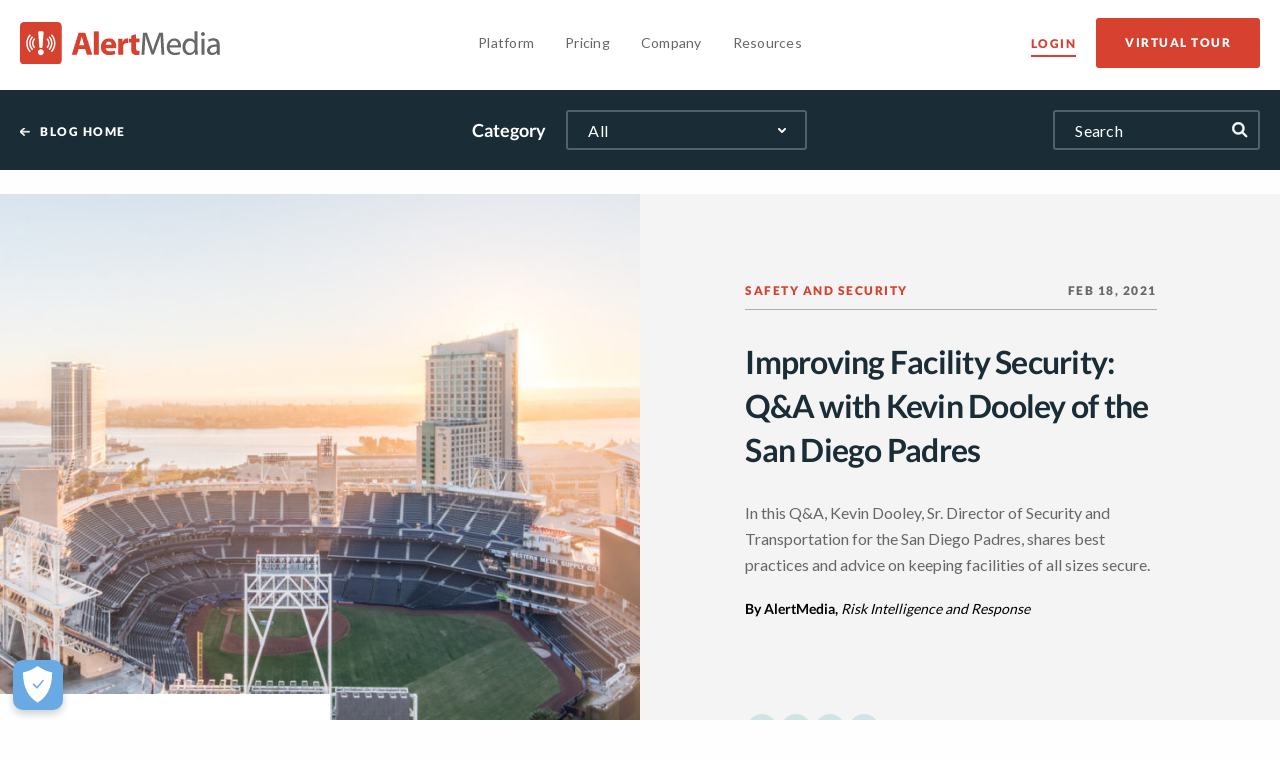

--- FILE ---
content_type: text/html; charset=UTF-8
request_url: https://www.alertmedia.com/blog/facility-security-san-diego-padres/
body_size: 19561
content:
<!DOCTYPE html><html class="no-js" lang="en"><head>  <script src="https://cdn.cookielaw.org/scripttemplates/otSDKStub.js"  type="text/javascript" charset="UTF-8" data-domain-script="34a8dfd4-221a-4811-8a34-8f577bc6edb5" ></script> <script type="text/javascript">function OptanonWrapper() { }</script> <meta http-equiv="Content-Type" content="text/html; charset=UTF-8" /><meta name="viewport" content="width=device-width, initial-scale=1.0" /><title>Improving Facility Security: Q&amp;A with Kevin Dooley</title><meta name="msapplication-TileColor" content="#ffffff"><meta name="theme-color" content="#ffffff"><link rel="preload" href="https://www.alertmedia.com/wp-content/themes/alertmedia/assets/dist/fonts/S6uyw4BMUTPHjxAwXiWtFCfQ7A.woff2" as="font" type="font/woff2" crossorigin="anonymous"><link rel="preload" href="https://www.alertmedia.com/wp-content/themes/alertmedia/assets/dist/fonts/S6uyw4BMUTPHjx4wXiWtFCc.woff2" as="font" type="font/woff2" crossorigin="anonymous"><link rel="preload" href="https://www.alertmedia.com/wp-content/themes/alertmedia/assets/dist/fonts/S6u9w4BMUTPHh6UVSwaPGQ3q5d0N7w.woff2" as="font" type="font/woff2" crossorigin="anonymous"><link rel="preload" href="https://www.alertmedia.com/wp-content/themes/alertmedia/assets/dist/fonts/S6u9w4BMUTPHh6UVSwiPGQ3q5d0.woff2" as="font" type="font/woff2" crossorigin="anonymous"><link rel="preload" href="https://www.alertmedia.com/wp-content/themes/alertmedia/assets/dist/fonts/S6u9w4BMUTPHh50XSwaPGQ3q5d0N7w.woff2" as="font" type="font/woff2" crossorigin="anonymous"><link rel="preload" href="https://www.alertmedia.com/wp-content/themes/alertmedia/assets/dist/fonts/S6u9w4BMUTPHh50XSwiPGQ3q5d0.woff2" as="font" type="font/woff2" crossorigin="anonymous"><link rel="preconnect" href="https://match.prod.bidr.io" crossorigin><link rel="preconnect" href="https://connect.facebook.net" crossorigin><link rel="preconnect" href="https://www.google-analytics.com" crossorigin><link rel="preconnect" href="https://www.googleadservices.com" crossorigin><link rel="preconnect" href="https://dev.visualwebsiteoptimizer.com" crossorigin><link rel="preconnect" href="https://www.googletagmanager.com" crossorigin><link rel="preconnect" href="https://assets.qualified.com" crossorigin><link rel="preconnect" href="https://a.omappapi.com" crossorigin><link rel="preconnect" href="https://cdn.bizible.com" crossorigin><link rel="preconnect" href="https://static.hotjar.com" crossorigin><meta name="description" content="Kevin Dooley, Sr. Director of Security and Transportation for the San Diego Padres, shares best practices for securing facilities of all sizes."/><meta name="robots" content="follow, index, max-snippet:-1, max-video-preview:-1, max-image-preview:large"/><link rel="canonical" href="https://www.alertmedia.com/blog/facility-security-san-diego-padres/" /><meta property="og:locale" content="en_US" /><meta property="og:type" content="article" /><meta property="og:title" content="Improving Facility Security: Q&amp;A with Kevin Dooley" /><meta property="og:description" content="Kevin Dooley, Sr. Director of Security and Transportation for the San Diego Padres, shares best practices for securing facilities of all sizes." /><meta property="og:url" content="https://www.alertmedia.com/blog/facility-security-san-diego-padres/" /><meta property="og:site_name" content="AlertMedia" /><meta property="article:tag" content="Interviews" /><meta property="article:tag" content="Podcast" /><meta property="article:tag" content="Security and Safety" /><meta property="article:section" content="Safety and Security" /><meta property="og:updated_time" content="2026-01-17T17:09:11-06:00" /><meta property="og:image" content="https://www.alertmedia.com/wp-content/uploads/2020/12/iStock-905809106.jpg" /><meta property="og:image:secure_url" content="https://www.alertmedia.com/wp-content/uploads/2020/12/iStock-905809106.jpg" /><meta property="og:image:width" content="1254" /><meta property="og:image:height" content="836" /><meta property="og:image:alt" content="Petco Park baseball field, San Diego, CA, USA" /><meta property="og:image:type" content="image/jpeg" /><meta property="article:published_time" content="2021-02-18T06:00:43-06:00" /><meta property="article:modified_time" content="2026-01-17T17:09:11-06:00" /><meta name="twitter:card" content="summary_large_image" /><meta name="twitter:title" content="Improving Facility Security: Q&amp;A with Kevin Dooley" /><meta name="twitter:description" content="Kevin Dooley, Sr. Director of Security and Transportation for the San Diego Padres, shares best practices for securing facilities of all sizes." /><meta name="twitter:image" content="https://www.alertmedia.com/wp-content/uploads/2020/12/iStock-905809106.jpg" /><meta name="twitter:label1" content="Written by" /><meta name="twitter:data1" content="AlertMedia" /><meta name="twitter:label2" content="Time to read" /><meta name="twitter:data2" content="Less than a minute" /> <script type="application/ld+json" class="rank-math-schema-pro">{"@context":"https://schema.org","@graph":[{"@type":["Corporation","Organization"],"@id":"https://www.alertmedia.com/#organization","name":"AlertMedia","url":"https://www.alertmedia.com","logo":{"@type":"ImageObject","@id":"https://www.alertmedia.com/#logo","url":"https://www.alertmedia.com/wp-content/uploads/2022/08/AlertMedia-Icon-LG-687x687-1.png","contentUrl":"https://www.alertmedia.com/wp-content/uploads/2022/08/AlertMedia-Icon-LG-687x687-1.png","caption":"AlertMedia","inLanguage":"en-US","width":"687","height":"687"}},{"@type":"WebSite","@id":"https://www.alertmedia.com/#website","url":"https://www.alertmedia.com","name":"AlertMedia","publisher":{"@id":"https://www.alertmedia.com/#organization"},"inLanguage":"en-US"},{"@type":"ImageObject","@id":"https://www.alertmedia.com/wp-content/uploads/2020/12/iStock-905809106.jpg","url":"https://www.alertmedia.com/wp-content/uploads/2020/12/iStock-905809106.jpg","width":"1254","height":"836","caption":"Petco Park baseball field, San Diego, CA, USA","inLanguage":"en-US"},{"@type":"WebPage","@id":"https://www.alertmedia.com/blog/facility-security-san-diego-padres/#webpage","url":"https://www.alertmedia.com/blog/facility-security-san-diego-padres/","name":"Improving Facility Security: Q&amp;A with Kevin Dooley","datePublished":"2021-02-18T06:00:43-06:00","dateModified":"2026-01-17T17:09:11-06:00","isPartOf":{"@id":"https://www.alertmedia.com/#website"},"primaryImageOfPage":{"@id":"https://www.alertmedia.com/wp-content/uploads/2020/12/iStock-905809106.jpg"},"inLanguage":"en-US"},{"@type":"Person","@id":"https://www.alertmedia.com/author/alertmedia/","name":"AlertMedia","url":"https://www.alertmedia.com/author/alertmedia/","image":{"@type":"ImageObject","@id":"https://secure.gravatar.com/avatar/bd43fb62f79a76777e3261706fdd3feaf364a6b92bd08f5782b15f0def98122b?s=96&amp;d=mm&amp;r=g","url":"https://secure.gravatar.com/avatar/bd43fb62f79a76777e3261706fdd3feaf364a6b92bd08f5782b15f0def98122b?s=96&amp;d=mm&amp;r=g","caption":"AlertMedia","inLanguage":"en-US"},"worksFor":{"@id":"https://www.alertmedia.com/#organization"}},{"@type":"BlogPosting","headline":"Improving Facility Security: Q&amp;A with Kevin Dooley","datePublished":"2021-02-18T06:00:43-06:00","dateModified":"2026-01-17T17:09:11-06:00","author":{"@id":"https://www.alertmedia.com/author/alertmedia/","name":"AlertMedia"},"publisher":{"@id":"https://www.alertmedia.com/#organization"},"description":"Kevin Dooley, Sr. Director of Security and Transportation for the San Diego Padres, shares best practices for securing facilities of all sizes.","name":"Improving Facility Security: Q&amp;A with Kevin Dooley","@id":"https://www.alertmedia.com/blog/facility-security-san-diego-padres/#richSnippet","isPartOf":{"@id":"https://www.alertmedia.com/blog/facility-security-san-diego-padres/#webpage"},"image":{"@id":"https://www.alertmedia.com/wp-content/uploads/2020/12/iStock-905809106.jpg"},"inLanguage":"en-US","mainEntityOfPage":{"@id":"https://www.alertmedia.com/blog/facility-security-san-diego-padres/#webpage"}}]}</script> <link rel='dns-prefetch' href='//a.omappapi.com' /><link rel="alternate" type="application/rss+xml" title="AlertMedia &raquo; Improving Facility Security: Q&#038;A with Kevin Dooley of the San Diego Padres Comments Feed" href="https://www.alertmedia.com/blog/facility-security-san-diego-padres/feed/" /><link rel="alternate" title="oEmbed (JSON)" type="application/json+oembed" href="https://www.alertmedia.com/wp-json/oembed/1.0/embed?url=https%3A%2F%2Fwww.alertmedia.com%2Fblog%2Ffacility-security-san-diego-padres%2F" /><link rel="alternate" title="oEmbed (XML)" type="text/xml+oembed" href="https://www.alertmedia.com/wp-json/oembed/1.0/embed?url=https%3A%2F%2Fwww.alertmedia.com%2Fblog%2Ffacility-security-san-diego-padres%2F&#038;format=xml" /><style id='wp-img-auto-sizes-contain-inline-css' type='text/css'>img:is([sizes=auto i],[sizes^="auto," i]){contain-intrinsic-size:3000px 1500px}</style><link rel='stylesheet' id='sdm-styles-css' href='https://www.alertmedia.com/wp-content/cache/autoptimize/css/autoptimize_single_5d2a1182998836eafc4197347695afe2.css?ver=6.9' type='text/css' media='all' /><link rel='stylesheet' id='sgr-css' href='https://www.alertmedia.com/wp-content/cache/autoptimize/css/autoptimize_single_87919152e480d34bc2ab66090bb82746.css?ver=1726502599' type='text/css' media='all' /><style id='classic-theme-styles-inline-css' type='text/css'>/*! This file is auto-generated */
.wp-block-button__link{color:#fff;background-color:#32373c;border-radius:9999px;box-shadow:none;text-decoration:none;padding:calc(.667em + 2px) calc(1.333em + 2px);font-size:1.125em}.wp-block-file__button{background:#32373c;color:#fff;text-decoration:none}</style><link rel='stylesheet' id='mo_wpns_shortcode_style-css' href='https://www.alertmedia.com/wp-content/cache/autoptimize/css/autoptimize_single_caa1a4361b6ecc6f76ffd8bc736501e1.css?ver=6.9' type='text/css' media='all' /><link rel='stylesheet' id='foundationcss-css' href='https://www.alertmedia.com/wp-content/themes/alertmedia/assets/dist/css/vendor/foundation.min.css?ver=1.0' type='text/css' media='all' /><link rel='stylesheet' id='style-css' href='https://www.alertmedia.com/wp-content/cache/autoptimize/css/autoptimize_single_43da5d8953aeb937f18652beb320ba19.css?ver=1.2.0' type='text/css' media='all' /> <script type="text/javascript" id="sgr-js-extra">var sgr = {"sgr_site_key":"6LciZQoaAAAAAKEdRxAEl0vB30JynTnBhP8vE2VQ"};
//# sourceURL=sgr-js-extra</script> <script type="text/javascript" src="https://www.alertmedia.com/wp-content/cache/autoptimize/js/autoptimize_single_f2838b1ff6c3653d68b8e3dc78562a01.js?ver=1726502599" id="sgr-js"></script> <script type="text/javascript" src="https://www.alertmedia.com/wp-content/themes/alertmedia/assets/dist/js/vendor/jquery.min.js?ver=3.7.1" id="jquery3.7.1-js"></script> <link rel="https://api.w.org/" href="https://www.alertmedia.com/wp-json/" /><link rel="alternate" title="JSON" type="application/json" href="https://www.alertmedia.com/wp-json/wp/v2/posts/23678" /><link rel="EditURI" type="application/rsd+xml" title="RSD" href="https://www.alertmedia.com/xmlrpc.php?rsd" /><link rel='shortlink' href='https://www.alertmedia.com/?p=23678' /> <script type="text/javascript" src="https://d2i34c80a0ftze.cloudfront.net/fullcircle.js?cid=8d346aa4-335d-4cbd-bf5c-880150ba014b&amp;domain=alertmedia.com"></script><link rel="icon" href="https://www.alertmedia.com/wp-content/uploads/2024/10/android-chrome-512x512-1-150x150.png" sizes="32x32" /><link rel="icon" href="https://www.alertmedia.com/wp-content/uploads/2024/10/android-chrome-512x512-1-300x300.png" sizes="192x192" /><link rel="apple-touch-icon" href="https://www.alertmedia.com/wp-content/uploads/2024/10/android-chrome-512x512-1-300x300.png" /><meta name="msapplication-TileImage" content="https://www.alertmedia.com/wp-content/uploads/2024/10/android-chrome-512x512-1-300x300.png" /><style type="text/css" id="wp-custom-css">#mktoForm_2283 .mktoHtmlText .p1{color:#1d3948 !important;font-size:18px !important;font-weight:700 !important;line-height:1.2 !important}.unsuscribe-form-box.resources-form #mktoForm_2283 .mktoLabel{margin:0 !important;padding:0 !important}.unsuscribe-form-box.resources-form #mktoForm_2283 .mktoLabel[for=Unsubscribed]{margin:20px 0 !important}.resources-form #mktoForm_2283 .mktoFormRow{margin:0 !important}.resources-form #mktoForm_2283 .mktoOffset,.resources-form #mktoForm_2283 .mktoGutter{display:none}.resources-form #mktoForm_2283 .mktoRadioList>label,.resources-form #mktoForm_2283 .mktoCheckboxList>label{margin:0 !important}.resources-form #mktoForm_2283 .mktoFormCol{min-height:0;margin-bottom:20px !important}.resources-form #mktoForm_2283 .mktoFormCol.mktoFieldDescriptor{margin-bottom:8px !important}.resources-form #mktoForm_2283 .mktoHtmlText.mktoHasWidth{width:100% !important}.mktoForm input[type=checkbox]+label{color:#1d3948 !important;font-size:15px !important;font-weight:700 !important}.cc-color-override-63347847.cc-banner.cc-window{padding:1em 3em;display:flex}.cc-banner .cc-message{display:inline-block;max-width:75%;margin:auto auto auto 2em;order:1}.cc-compliance{display:inline-block;margin:auto 0 auto auto}@media screen and (max-width:768px){.cc-color-override-63347847.cc-banner.cc-window{flex-direction:column}.cc-banner .cc-message{max-width:100%;text-align:center}.cc-compliance{display:inline-block;max-width:100%;margin:auto auto 10px}}</style> <script>function getParam(p) {
					var match = RegExp('[?&]' + p + '=([^&]*)').exec(window.location.search);
					return match && decodeURIComponent(match[1].replace(/\+/g, ' '));
				}
				function getExpiryRecord(value) {
					var expiryPeriod = 90 * 24 * 60 * 60 * 1000; // 90 day expiry in milliseconds
					var expiryDate = new Date().getTime() + expiryPeriod;
					return {
						value: value,
						expiryDate: expiryDate
					};
				}
				function addGclid() {
					var gclidParam = getParam('gclid');
					var gclidFormFields = ['gclid_field', 'GCLID__c']; // all possible gclid form field ids here
					var gclidRecord = null;
					var currGclidFormField;

					var gclsrcParam = getParam('gclsrc');
					var isGclsrcValid = !gclsrcParam || gclsrcParam.indexOf('aw') !== -1;

					gclidFormFields.forEach(function (field) {
						if (document.getElementById(field)) {
							currGclidFormField = document.getElementById(field);
						}
					});

					if (gclidParam && isGclsrcValid) {
						gclidRecord = getExpiryRecord(gclidParam);
						localStorage.setItem('gclid', JSON.stringify(gclidRecord));
					}

					var gclid = gclidRecord || JSON.parse(localStorage.getItem('gclid'));
					var isGclidValid = gclid && new Date().getTime() < gclid.expiryDate;

					if (currGclidFormField && isGclidValid) {
						currGclidFormField.value = gclid.value;
					}
				}
				window.addEventListener('load', addGclid);</script>    <script>(function(w,d,s,l,i){w[l]=w[l]||[];w[l].push({'gtm.start':
			new Date().getTime(),event:'gtm.js'});var f=d.getElementsByTagName(s)[0],
			j=d.createElement(s),dl=l!='dataLayer'?'&l='+l:'';j.async=true;j.src=
			'https://www.googletagmanager.com/gtm.js?id='+i+dl;f.parentNode.insertBefore(j,f);
			})(window,document,'script','dataLayer','GTM-T4TRLJQ');</script> <link rel="preconnect" href="https://dev.visualwebsiteoptimizer.com" /> <script type='text/javascript' id='vwoCode'>window._vwo_code || (function() {
				var account_id=543759,
				version=2.1,
				settings_tolerance=2000,
				hide_element='body',
				hide_element_style = 'opacity:0 !important;filter:alpha(opacity=0) !important;background:none !important;transition:none !important;',

				/* DO NOT EDIT BELOW THIS LINE */
				f=false,w=window,d=document,v=d.querySelector('#vwoCode'),cK='_vwo_'+account_id+'_settings',cc={};try{var c=JSON.parse(localStorage.getItem('_vwo_'+account_id+'_config'));cc=c&&typeof c==='object'?c:{}}catch(e){}var stT=cc.stT==='session'?w.sessionStorage:w.localStorage;code={nonce:v&&v.nonce,library_tolerance:function(){return typeof library_tolerance!=='undefined'?library_tolerance:undefined},settings_tolerance:function(){return cc.sT||settings_tolerance},hide_element_style:function(){return'{'+(cc.hES||hide_element_style)+'}'},hide_element:function(){if(performance.getEntriesByName('first-contentful-paint')[0]){return''}return typeof cc.hE==='string'?cc.hE:hide_element},getVersion:function(){return version},finish:function(e){if(!f){f=true;var t=d.getElementById('_vis_opt_path_hides');if(t)t.parentNode.removeChild(t);if(e)(new Image).src='https://dev.visualwebsiteoptimizer.com/ee.gif?a='+account_id+e}},finished:function(){return f},addScript:function(e){var t=d.createElement('script');t.type='text/javascript';if(e.src){t.src=e.src}else{t.text=e.text}v&&t.setAttribute('nonce',v.nonce);d.getElementsByTagName('head')[0].appendChild(t)},load:function(e,t){var n=this.getSettings(),i=d.createElement('script'),r=this;t=t||{};if(n){i.textContent=n;d.getElementsByTagName('head')[0].appendChild(i);if(!w.VWO||VWO.caE){stT.removeItem(cK);r.load(e)}}else{var o=new XMLHttpRequest;o.open('GET',e,true);o.withCredentials=!t.dSC;o.responseType=t.responseType||'text';o.onload=function(){if(t.onloadCb){return t.onloadCb(o,e)}if(o.status===200||o.status===304){_vwo_code.addScript({text:o.responseText})}else{_vwo_code.finish('&e=loading_failure:'+e)}};o.onerror=function(){if(t.onerrorCb){return t.onerrorCb(e)}_vwo_code.finish('&e=loading_failure:'+e)};o.send()}},getSettings:function(){try{var e=stT.getItem(cK);if(!e){return}e=JSON.parse(e);if(Date.now()>e.e){stT.removeItem(cK);return}return e.s}catch(e){return}},init:function(){if(d.URL.indexOf('__vwo_disable__')>-1)return;var e=this.settings_tolerance();w._vwo_settings_timer=setTimeout(function(){_vwo_code.finish();stT.removeItem(cK)},e);var t;if(this.hide_element()!=='body'){t=d.createElement('style');var n=this.hide_element(),i=n?n+this.hide_element_style():'',r=d.getElementsByTagName('head')[0];t.setAttribute('id','_vis_opt_path_hides');v&&t.setAttribute('nonce',v.nonce);t.setAttribute('type','text/css');if(t.styleSheet)t.styleSheet.cssText=i;else t.appendChild(d.createTextNode(i));r.appendChild(t)}else{t=d.getElementsByTagName('head')[0];var i=d.createElement('div');i.style.cssText='z-index: 2147483647 !important;position: fixed !important;left: 0 !important;top: 0 !important;width: 100% !important;height: 100% !important;background: white !important;display: block !important;';i.setAttribute('id','_vis_opt_path_hides');i.classList.add('_vis_hide_layer');t.parentNode.insertBefore(i,t.nextSibling)}var o=window._vis_opt_url||d.URL,s='https://dev.visualwebsiteoptimizer.com/j.php?a='+account_id+'&u='+encodeURIComponent(o)+'&vn='+version;if(w.location.search.indexOf('_vwo_xhr')!==-1){this.addScript({src:s})}else{this.load(s+'&x=true')}}};w._vwo_code=code;code.init();})();</script> <style id='global-styles-inline-css' type='text/css'>:root{--wp--preset--aspect-ratio--square:1;--wp--preset--aspect-ratio--4-3:4/3;--wp--preset--aspect-ratio--3-4:3/4;--wp--preset--aspect-ratio--3-2:3/2;--wp--preset--aspect-ratio--2-3:2/3;--wp--preset--aspect-ratio--16-9:16/9;--wp--preset--aspect-ratio--9-16:9/16;--wp--preset--color--black:#000;--wp--preset--color--cyan-bluish-gray:#abb8c3;--wp--preset--color--white:#fff;--wp--preset--color--pale-pink:#f78da7;--wp--preset--color--vivid-red:#cf2e2e;--wp--preset--color--luminous-vivid-orange:#ff6900;--wp--preset--color--luminous-vivid-amber:#fcb900;--wp--preset--color--light-green-cyan:#7bdcb5;--wp--preset--color--vivid-green-cyan:#00d084;--wp--preset--color--pale-cyan-blue:#8ed1fc;--wp--preset--color--vivid-cyan-blue:#0693e3;--wp--preset--color--vivid-purple:#9b51e0;--wp--preset--gradient--vivid-cyan-blue-to-vivid-purple:linear-gradient(135deg,#0693e3 0%,#9b51e0 100%);--wp--preset--gradient--light-green-cyan-to-vivid-green-cyan:linear-gradient(135deg,#7adcb4 0%,#00d082 100%);--wp--preset--gradient--luminous-vivid-amber-to-luminous-vivid-orange:linear-gradient(135deg,#fcb900 0%,#ff6900 100%);--wp--preset--gradient--luminous-vivid-orange-to-vivid-red:linear-gradient(135deg,#ff6900 0%,#cf2e2e 100%);--wp--preset--gradient--very-light-gray-to-cyan-bluish-gray:linear-gradient(135deg,#eee 0%,#a9b8c3 100%);--wp--preset--gradient--cool-to-warm-spectrum:linear-gradient(135deg,#4aeadc 0%,#9778d1 20%,#cf2aba 40%,#ee2c82 60%,#fb6962 80%,#fef84c 100%);--wp--preset--gradient--blush-light-purple:linear-gradient(135deg,#ffceec 0%,#9896f0 100%);--wp--preset--gradient--blush-bordeaux:linear-gradient(135deg,#fecda5 0%,#fe2d2d 50%,#6b003e 100%);--wp--preset--gradient--luminous-dusk:linear-gradient(135deg,#ffcb70 0%,#c751c0 50%,#4158d0 100%);--wp--preset--gradient--pale-ocean:linear-gradient(135deg,#fff5cb 0%,#b6e3d4 50%,#33a7b5 100%);--wp--preset--gradient--electric-grass:linear-gradient(135deg,#caf880 0%,#71ce7e 100%);--wp--preset--gradient--midnight:linear-gradient(135deg,#020381 0%,#2874fc 100%);--wp--preset--font-size--small:13px;--wp--preset--font-size--medium:20px;--wp--preset--font-size--large:36px;--wp--preset--font-size--x-large:42px;--wp--preset--spacing--20:.44rem;--wp--preset--spacing--30:.67rem;--wp--preset--spacing--40:1rem;--wp--preset--spacing--50:1.5rem;--wp--preset--spacing--60:2.25rem;--wp--preset--spacing--70:3.38rem;--wp--preset--spacing--80:5.06rem;--wp--preset--shadow--natural:6px 6px 9px rgba(0,0,0,.2);--wp--preset--shadow--deep:12px 12px 50px rgba(0,0,0,.4);--wp--preset--shadow--sharp:6px 6px 0px rgba(0,0,0,.2);--wp--preset--shadow--outlined:6px 6px 0px -3px #fff,6px 6px #000;--wp--preset--shadow--crisp:6px 6px 0px #000}:where(.is-layout-flex){gap:.5em}:where(.is-layout-grid){gap:.5em}body .is-layout-flex{display:flex}.is-layout-flex{flex-wrap:wrap;align-items:center}.is-layout-flex>:is(*,div){margin:0}body .is-layout-grid{display:grid}.is-layout-grid>:is(*,div){margin:0}:where(.wp-block-columns.is-layout-flex){gap:2em}:where(.wp-block-columns.is-layout-grid){gap:2em}:where(.wp-block-post-template.is-layout-flex){gap:1.25em}:where(.wp-block-post-template.is-layout-grid){gap:1.25em}.has-black-color{color:var(--wp--preset--color--black) !important}.has-cyan-bluish-gray-color{color:var(--wp--preset--color--cyan-bluish-gray) !important}.has-white-color{color:var(--wp--preset--color--white) !important}.has-pale-pink-color{color:var(--wp--preset--color--pale-pink) !important}.has-vivid-red-color{color:var(--wp--preset--color--vivid-red) !important}.has-luminous-vivid-orange-color{color:var(--wp--preset--color--luminous-vivid-orange) !important}.has-luminous-vivid-amber-color{color:var(--wp--preset--color--luminous-vivid-amber) !important}.has-light-green-cyan-color{color:var(--wp--preset--color--light-green-cyan) !important}.has-vivid-green-cyan-color{color:var(--wp--preset--color--vivid-green-cyan) !important}.has-pale-cyan-blue-color{color:var(--wp--preset--color--pale-cyan-blue) !important}.has-vivid-cyan-blue-color{color:var(--wp--preset--color--vivid-cyan-blue) !important}.has-vivid-purple-color{color:var(--wp--preset--color--vivid-purple) !important}.has-black-background-color{background-color:var(--wp--preset--color--black) !important}.has-cyan-bluish-gray-background-color{background-color:var(--wp--preset--color--cyan-bluish-gray) !important}.has-white-background-color{background-color:var(--wp--preset--color--white) !important}.has-pale-pink-background-color{background-color:var(--wp--preset--color--pale-pink) !important}.has-vivid-red-background-color{background-color:var(--wp--preset--color--vivid-red) !important}.has-luminous-vivid-orange-background-color{background-color:var(--wp--preset--color--luminous-vivid-orange) !important}.has-luminous-vivid-amber-background-color{background-color:var(--wp--preset--color--luminous-vivid-amber) !important}.has-light-green-cyan-background-color{background-color:var(--wp--preset--color--light-green-cyan) !important}.has-vivid-green-cyan-background-color{background-color:var(--wp--preset--color--vivid-green-cyan) !important}.has-pale-cyan-blue-background-color{background-color:var(--wp--preset--color--pale-cyan-blue) !important}.has-vivid-cyan-blue-background-color{background-color:var(--wp--preset--color--vivid-cyan-blue) !important}.has-vivid-purple-background-color{background-color:var(--wp--preset--color--vivid-purple) !important}.has-black-border-color{border-color:var(--wp--preset--color--black) !important}.has-cyan-bluish-gray-border-color{border-color:var(--wp--preset--color--cyan-bluish-gray) !important}.has-white-border-color{border-color:var(--wp--preset--color--white) !important}.has-pale-pink-border-color{border-color:var(--wp--preset--color--pale-pink) !important}.has-vivid-red-border-color{border-color:var(--wp--preset--color--vivid-red) !important}.has-luminous-vivid-orange-border-color{border-color:var(--wp--preset--color--luminous-vivid-orange) !important}.has-luminous-vivid-amber-border-color{border-color:var(--wp--preset--color--luminous-vivid-amber) !important}.has-light-green-cyan-border-color{border-color:var(--wp--preset--color--light-green-cyan) !important}.has-vivid-green-cyan-border-color{border-color:var(--wp--preset--color--vivid-green-cyan) !important}.has-pale-cyan-blue-border-color{border-color:var(--wp--preset--color--pale-cyan-blue) !important}.has-vivid-cyan-blue-border-color{border-color:var(--wp--preset--color--vivid-cyan-blue) !important}.has-vivid-purple-border-color{border-color:var(--wp--preset--color--vivid-purple) !important}.has-vivid-cyan-blue-to-vivid-purple-gradient-background{background:var(--wp--preset--gradient--vivid-cyan-blue-to-vivid-purple) !important}.has-light-green-cyan-to-vivid-green-cyan-gradient-background{background:var(--wp--preset--gradient--light-green-cyan-to-vivid-green-cyan) !important}.has-luminous-vivid-amber-to-luminous-vivid-orange-gradient-background{background:var(--wp--preset--gradient--luminous-vivid-amber-to-luminous-vivid-orange) !important}.has-luminous-vivid-orange-to-vivid-red-gradient-background{background:var(--wp--preset--gradient--luminous-vivid-orange-to-vivid-red) !important}.has-very-light-gray-to-cyan-bluish-gray-gradient-background{background:var(--wp--preset--gradient--very-light-gray-to-cyan-bluish-gray) !important}.has-cool-to-warm-spectrum-gradient-background{background:var(--wp--preset--gradient--cool-to-warm-spectrum) !important}.has-blush-light-purple-gradient-background{background:var(--wp--preset--gradient--blush-light-purple) !important}.has-blush-bordeaux-gradient-background{background:var(--wp--preset--gradient--blush-bordeaux) !important}.has-luminous-dusk-gradient-background{background:var(--wp--preset--gradient--luminous-dusk) !important}.has-pale-ocean-gradient-background{background:var(--wp--preset--gradient--pale-ocean) !important}.has-electric-grass-gradient-background{background:var(--wp--preset--gradient--electric-grass) !important}.has-midnight-gradient-background{background:var(--wp--preset--gradient--midnight) !important}.has-small-font-size{font-size:var(--wp--preset--font-size--small) !important}.has-medium-font-size{font-size:var(--wp--preset--font-size--medium) !important}.has-large-font-size{font-size:var(--wp--preset--font-size--large) !important}.has-x-large-font-size{font-size:var(--wp--preset--font-size--x-large) !important}</style></head><body class="wp-singular post-template-default single single-post postid-23678 single-format-standard wp-theme-alertmedia"> <noscript><iframe src="https://www.googletagmanager.com/ns.html?id=GTM-T4TRLJQ" height="0" width="0"></iframe></noscript><header><div class="row"><div class="small-6 medium-5 large-3 columns nopad header-left"> <a href="https://www.alertmedia.com"> <img class="no-lazyload" src="https://www.alertmedia.com/wp-content/themes/alertmedia/assets/dist/img/AlertMedia-Logo.svg" width="200" height="41.58" alt="Logo"/> </a></div><div class="small-12 large-6 columns header-mid nav-mobile-hold text-center"><nav class="nav-mobile-links"><ul><li id="nav-secondary-platform"> <a href="/platform/" class="has-sub-menu"> <span>Platform</span> </a><div class="nav-secondary nav-secondary-platform"><div class="nav-secondary-box"><div class="nav-secondary-left"><div class="nav-secondary-list"><div class="nav-secondary-list-title">Platform</div><ul><li> <a href="/platform/" class="nav-secondary-link"> <span class="nav-secondary-icon"> <noscript><img width="24" height="22" src="https://www.alertmedia.com/wp-content/uploads/2024/12/Nav-Icon-PlatformOverview.svg" class="" alt="" decoding="async" /></noscript><img width="24" height="22" src='data:image/svg+xml,%3Csvg%20xmlns=%22http://www.w3.org/2000/svg%22%20viewBox=%220%200%2024%2022%22%3E%3C/svg%3E' data-src="https://www.alertmedia.com/wp-content/uploads/2024/12/Nav-Icon-PlatformOverview.svg" class="lazyload " alt="" decoding="async" /> </span> <span class="nav-secondary-title"> <span>Platform Overview</span> </span> </a></li><li> <a href="/products/emergency-mass-notification/" class="nav-secondary-link"> <span class="nav-secondary-icon"> <noscript><img width="22" height="21" src="https://www.alertmedia.com/wp-content/uploads/2024/12/Nav-Icon-MassNotification.svg" class="" alt="" decoding="async" /></noscript><img width="22" height="21" src='data:image/svg+xml,%3Csvg%20xmlns=%22http://www.w3.org/2000/svg%22%20viewBox=%220%200%2022%2021%22%3E%3C/svg%3E' data-src="https://www.alertmedia.com/wp-content/uploads/2024/12/Nav-Icon-MassNotification.svg" class="lazyload " alt="" decoding="async" /> </span> <span class="nav-secondary-title"> <span>Mass Notification</span> </span> </a></li><li> <a href="/products/threat-intelligence-and-warnings/" class="nav-secondary-link"> <span class="nav-secondary-icon"> <noscript><img width="19" height="22" src="https://www.alertmedia.com/wp-content/uploads/2024/12/Nav-Icon-ThreatIntelligence.svg" class="" alt="" decoding="async" /></noscript><img width="19" height="22" src='data:image/svg+xml,%3Csvg%20xmlns=%22http://www.w3.org/2000/svg%22%20viewBox=%220%200%2019%2022%22%3E%3C/svg%3E' data-src="https://www.alertmedia.com/wp-content/uploads/2024/12/Nav-Icon-ThreatIntelligence.svg" class="lazyload " alt="" decoding="async" /> </span> <span class="nav-secondary-title"> <span>Threat Intelligence</span> </span> </a></li><li> <a href="/products/travel-risk-management/" class="nav-secondary-link"> <span class="nav-secondary-icon"> <noscript><img width="20" height="20" src="https://www.alertmedia.com/wp-content/uploads/2024/12/Nav-Icon-TravelRiskMgmt.svg" class="" alt="" decoding="async" /></noscript><img width="20" height="20" src='data:image/svg+xml,%3Csvg%20xmlns=%22http://www.w3.org/2000/svg%22%20viewBox=%220%200%2020%2020%22%3E%3C/svg%3E' data-src="https://www.alertmedia.com/wp-content/uploads/2024/12/Nav-Icon-TravelRiskMgmt.svg" class="lazyload " alt="" decoding="async" /> </span> <span class="nav-secondary-title"> <span>Travel Risk Management</span> </span> </a></li><li> <a href="/products/employee-safety-monitoring/" class="nav-secondary-link"> <span class="nav-secondary-icon"> <noscript><img width="17" height="21" src="https://www.alertmedia.com/wp-content/uploads/2024/12/Nav-Icon-EmployeeSafetyMonitoring.svg" class="" alt="" decoding="async" /></noscript><img width="17" height="21" src='data:image/svg+xml,%3Csvg%20xmlns=%22http://www.w3.org/2000/svg%22%20viewBox=%220%200%2017%2021%22%3E%3C/svg%3E' data-src="https://www.alertmedia.com/wp-content/uploads/2024/12/Nav-Icon-EmployeeSafetyMonitoring.svg" class="lazyload " alt="" decoding="async" /> </span> <span class="nav-secondary-title"> <span>Employee Safety Monitoring</span> </span> </a></li><li> <a href="https://www.alertmedia.com/products/incident-management/" class="nav-secondary-link link-badge"> <span class="nav-secondary-icon"> <noscript><img width="22" height="22" src="https://www.alertmedia.com/wp-content/uploads/2025/07/Nav-Icon-IncidentResponse.svg" class="" alt="" decoding="async" /></noscript><img width="22" height="22" src='data:image/svg+xml,%3Csvg%20xmlns=%22http://www.w3.org/2000/svg%22%20viewBox=%220%200%2022%2022%22%3E%3C/svg%3E' data-src="https://www.alertmedia.com/wp-content/uploads/2025/07/Nav-Icon-IncidentResponse.svg" class="lazyload " alt="" decoding="async" /> </span> <span class="nav-secondary-title"> <span>Incident Response</span> </span><span class="menu-badge">New</span> </a></li><li> <a href="https://www.alertmedia.com/products/social-media-intelligence/" class="nav-secondary-link link-badge"> <span class="nav-secondary-icon"> <noscript><img width="150" height="150" src="https://www.alertmedia.com/wp-content/uploads/2025/09/Nav-Icon-SocialIntelligence.svg" class="" alt="" decoding="async" /></noscript><img width="150" height="150" src='data:image/svg+xml,%3Csvg%20xmlns=%22http://www.w3.org/2000/svg%22%20viewBox=%220%200%20150%20150%22%3E%3C/svg%3E' data-src="https://www.alertmedia.com/wp-content/uploads/2025/09/Nav-Icon-SocialIntelligence.svg" class="lazyload " alt="" decoding="async" /> </span> <span class="nav-secondary-title"> <span>Social Intelligence</span> </span><span class="menu-badge">New</span> </a></li></ul></div><div class="nav-secondary-list"><div class="nav-secondary-list-title">What's New</div><ul><li> <a href="/platform/visual-intelligence/" class="nav-secondary-link"> <span class="nav-secondary-icon"> <noscript><img width="23" height="19" src="https://www.alertmedia.com/wp-content/uploads/2024/12/Nav-Icon-VisualIntelligence.svg" class="" alt="" decoding="async" /></noscript><img width="23" height="19" src='data:image/svg+xml,%3Csvg%20xmlns=%22http://www.w3.org/2000/svg%22%20viewBox=%220%200%2023%2019%22%3E%3C/svg%3E' data-src="https://www.alertmedia.com/wp-content/uploads/2024/12/Nav-Icon-VisualIntelligence.svg" class="lazyload " alt="" decoding="async" /> </span> <span class="nav-secondary-title"> <span>Visual Intelligence</span> </span> </a></li><li> <a href="/platform/ai-assistant/" class="nav-secondary-link"> <span class="nav-secondary-icon"> <noscript><img width="24" height="22" src="https://www.alertmedia.com/wp-content/uploads/2025/02/AM-AI-Assistant-Icon-24x22-1.svg" class="" alt="" decoding="async" /></noscript><img width="24" height="22" src='data:image/svg+xml,%3Csvg%20xmlns=%22http://www.w3.org/2000/svg%22%20viewBox=%220%200%2024%2022%22%3E%3C/svg%3E' data-src="https://www.alertmedia.com/wp-content/uploads/2025/02/AM-AI-Assistant-Icon-24x22-1.svg" class="lazyload " alt="" decoding="async" /> </span> <span class="nav-secondary-title"> <span>AI Assistant</span> </span> </a></li><li> <a href="https://www.alertmedia.com/platform/real-time-signals/" class="nav-secondary-link link-badge"> <span class="nav-secondary-icon"> <noscript><img width="21" height="21" src="https://www.alertmedia.com/wp-content/uploads/2025/09/Nav-Icon-RealTimeSignals.svg" class="" alt="" decoding="async" /></noscript><img width="21" height="21" src='data:image/svg+xml,%3Csvg%20xmlns=%22http://www.w3.org/2000/svg%22%20viewBox=%220%200%2021%2021%22%3E%3C/svg%3E' data-src="https://www.alertmedia.com/wp-content/uploads/2025/09/Nav-Icon-RealTimeSignals.svg" class="lazyload " alt="" decoding="async" /> </span> <span class="nav-secondary-title"> <span>Real-Time Signals</span> </span><span class="menu-badge">New</span> </a></li></ul></div></div><div class="nav-secondary-right"><div class="nav-secondary-list"><div class="nav-secondary-list-title">Why AlertMedia</div><ul><li> <a href="/platform/customer-success-services/" class="nav-secondary-link"> <span class="nav-secondary-icon"> <noscript><img width="27" height="20" src="https://www.alertmedia.com/wp-content/uploads/2024/12/Nav-Icon-CustomerSuccess.svg" class="" alt="" decoding="async" /></noscript><img width="27" height="20" src='data:image/svg+xml,%3Csvg%20xmlns=%22http://www.w3.org/2000/svg%22%20viewBox=%220%200%2027%2020%22%3E%3C/svg%3E' data-src="https://www.alertmedia.com/wp-content/uploads/2024/12/Nav-Icon-CustomerSuccess.svg" class="lazyload " alt="" decoding="async" /> </span> <span class="nav-secondary-title"> <span>Customer Success</span> </span> </a></li><li> <a href="/why-alertmedia/" class="nav-secondary-link"> <span class="nav-secondary-icon"> <noscript><img width="27" height="21" src="https://www.alertmedia.com/wp-content/uploads/2024/12/Nav-Icon-WhyAlertMedia.svg" class="" alt="" decoding="async" /></noscript><img width="27" height="21" src='data:image/svg+xml,%3Csvg%20xmlns=%22http://www.w3.org/2000/svg%22%20viewBox=%220%200%2027%2021%22%3E%3C/svg%3E' data-src="https://www.alertmedia.com/wp-content/uploads/2024/12/Nav-Icon-WhyAlertMedia.svg" class="lazyload " alt="" decoding="async" /> </span> <span class="nav-secondary-title"> <span>Why AlertMedia</span> </span> </a></li><li> <a href="/who-we-serve/" class="nav-secondary-link"> <span class="nav-secondary-icon"> <noscript><img width="20" height="21" src="https://www.alertmedia.com/wp-content/uploads/2024/12/Nav-Icon-WhoWeServe.svg" class="" alt="" decoding="async" /></noscript><img width="20" height="21" src='data:image/svg+xml,%3Csvg%20xmlns=%22http://www.w3.org/2000/svg%22%20viewBox=%220%200%2020%2021%22%3E%3C/svg%3E' data-src="https://www.alertmedia.com/wp-content/uploads/2024/12/Nav-Icon-WhoWeServe.svg" class="lazyload " alt="" decoding="async" /> </span> <span class="nav-secondary-title"> <span>Who We Serve</span> </span> </a></li><li> <a href="/customer-spotlight/" class="nav-secondary-link"> <span class="nav-secondary-icon"> <noscript><img width="18" height="21" src="https://www.alertmedia.com/wp-content/uploads/2024/12/Nav-Icon-CustomerStories.svg" class="" alt="" decoding="async" /></noscript><img width="18" height="21" src='data:image/svg+xml,%3Csvg%20xmlns=%22http://www.w3.org/2000/svg%22%20viewBox=%220%200%2018%2021%22%3E%3C/svg%3E' data-src="https://www.alertmedia.com/wp-content/uploads/2024/12/Nav-Icon-CustomerStories.svg" class="lazyload " alt="" decoding="async" /> </span> <span class="nav-secondary-title"> <span>Customer Stories</span> </span> </a></li></ul></div></div></div></div></li><li id="nav-secondary-pricing"> <a href="/pricing/"> <span>Pricing</span> </a></li><li id="nav-secondary-company"> <a href="/about/" class="has-sub-menu"> <span>Company</span> </a><div class="nav-secondary nav-secondary-company"><div class="nav-secondary-box"><div class="nav-secondary-left"><div class="nav-secondary-list"><div class="nav-secondary-list-title">Company</div><ul><li> <a href="/about/" class="nav-secondary-link"> <span class="nav-secondary-icon"> <noscript><img width="21" height="21" src="https://www.alertmedia.com/wp-content/uploads/2024/12/Nav-Icon-AboutUs.svg" class="" alt="" decoding="async" /></noscript><img width="21" height="21" src='data:image/svg+xml,%3Csvg%20xmlns=%22http://www.w3.org/2000/svg%22%20viewBox=%220%200%2021%2021%22%3E%3C/svg%3E' data-src="https://www.alertmedia.com/wp-content/uploads/2024/12/Nav-Icon-AboutUs.svg" class="lazyload " alt="" decoding="async" /> </span> <span class="nav-secondary-title"> <span>About Us</span> </span> </a></li><li> <a href="/careers/" class="nav-secondary-link"> <span class="nav-secondary-icon"> <noscript><img width="23" height="22" src="https://www.alertmedia.com/wp-content/uploads/2024/12/Nav-Icon-Careers.svg" class="" alt="" decoding="async" /></noscript><img width="23" height="22" src='data:image/svg+xml,%3Csvg%20xmlns=%22http://www.w3.org/2000/svg%22%20viewBox=%220%200%2023%2022%22%3E%3C/svg%3E' data-src="https://www.alertmedia.com/wp-content/uploads/2024/12/Nav-Icon-Careers.svg" class="lazyload " alt="" decoding="async" /> </span> <span class="nav-secondary-title"> <span>Careers</span> </span> </a></li><li> <a href="/about/team/" class="nav-secondary-link"> <span class="nav-secondary-icon"> <noscript><img width="25" height="19" src="https://www.alertmedia.com/wp-content/uploads/2024/12/Nav-Icon-Team.svg" class="" alt="" decoding="async" /></noscript><img width="25" height="19" src='data:image/svg+xml,%3Csvg%20xmlns=%22http://www.w3.org/2000/svg%22%20viewBox=%220%200%2025%2019%22%3E%3C/svg%3E' data-src="https://www.alertmedia.com/wp-content/uploads/2024/12/Nav-Icon-Team.svg" class="lazyload " alt="" decoding="async" /> </span> <span class="nav-secondary-title"> <span>Team</span> </span> </a></li><li> <a href="/about/news/" class="nav-secondary-link"> <span class="nav-secondary-icon"> <noscript><img width="24" height="17" src="https://www.alertmedia.com/wp-content/uploads/2024/12/Nav-Icon-CompanyNews.svg" class="" alt="" decoding="async" /></noscript><img width="24" height="17" src='data:image/svg+xml,%3Csvg%20xmlns=%22http://www.w3.org/2000/svg%22%20viewBox=%220%200%2024%2017%22%3E%3C/svg%3E' data-src="https://www.alertmedia.com/wp-content/uploads/2024/12/Nav-Icon-CompanyNews.svg" class="lazyload " alt="" decoding="async" /> </span> <span class="nav-secondary-title"> <span>Company News</span> </span> </a></li><li> <a href="/contact/" class="nav-secondary-link"> <span class="nav-secondary-icon"> <noscript><img width="22" height="21" src="https://www.alertmedia.com/wp-content/uploads/2024/12/Nav-Icon-ContactUs.svg" class="" alt="" decoding="async" /></noscript><img width="22" height="21" src='data:image/svg+xml,%3Csvg%20xmlns=%22http://www.w3.org/2000/svg%22%20viewBox=%220%200%2022%2021%22%3E%3C/svg%3E' data-src="https://www.alertmedia.com/wp-content/uploads/2024/12/Nav-Icon-ContactUs.svg" class="lazyload " alt="" decoding="async" /> </span> <span class="nav-secondary-title"> <span>Contact Us</span> </span> </a></li></ul></div></div><div class="nav-secondary-right"><div class="nav-secondary-list"><div class="nav-secondary-list-title">Why AlertMedia</div><ul><li> <a href="/platform/customer-success-services/" class="nav-secondary-link"> <span class="nav-secondary-icon"> <noscript><img width="27" height="20" src="https://www.alertmedia.com/wp-content/uploads/2024/12/Nav-Icon-CustomerSuccess.svg" class="" alt="" decoding="async" /></noscript><img width="27" height="20" src='data:image/svg+xml,%3Csvg%20xmlns=%22http://www.w3.org/2000/svg%22%20viewBox=%220%200%2027%2020%22%3E%3C/svg%3E' data-src="https://www.alertmedia.com/wp-content/uploads/2024/12/Nav-Icon-CustomerSuccess.svg" class="lazyload " alt="" decoding="async" /> </span> <span class="nav-secondary-title"> <span>Customer Success</span> </span> </a></li><li> <a href="/why-alertmedia/" class="nav-secondary-link"> <span class="nav-secondary-icon"> <noscript><img width="27" height="21" src="https://www.alertmedia.com/wp-content/uploads/2024/12/Nav-Icon-WhyAlertMedia.svg" class="" alt="" decoding="async" /></noscript><img width="27" height="21" src='data:image/svg+xml,%3Csvg%20xmlns=%22http://www.w3.org/2000/svg%22%20viewBox=%220%200%2027%2021%22%3E%3C/svg%3E' data-src="https://www.alertmedia.com/wp-content/uploads/2024/12/Nav-Icon-WhyAlertMedia.svg" class="lazyload " alt="" decoding="async" /> </span> <span class="nav-secondary-title"> <span>Why AlertMedia</span> </span> </a></li><li> <a href="/who-we-serve/" class="nav-secondary-link"> <span class="nav-secondary-icon"> <noscript><img width="20" height="21" src="https://www.alertmedia.com/wp-content/uploads/2024/12/Nav-Icon-WhoWeServe.svg" class="" alt="" decoding="async" /></noscript><img width="20" height="21" src='data:image/svg+xml,%3Csvg%20xmlns=%22http://www.w3.org/2000/svg%22%20viewBox=%220%200%2020%2021%22%3E%3C/svg%3E' data-src="https://www.alertmedia.com/wp-content/uploads/2024/12/Nav-Icon-WhoWeServe.svg" class="lazyload " alt="" decoding="async" /> </span> <span class="nav-secondary-title"> <span>Who We Serve</span> </span> </a></li><li> <a href="/customer-spotlight/" class="nav-secondary-link"> <span class="nav-secondary-icon"> <noscript><img width="18" height="21" src="https://www.alertmedia.com/wp-content/uploads/2024/12/Nav-Icon-CustomerStories.svg" class="" alt="" decoding="async" /></noscript><img width="18" height="21" src='data:image/svg+xml,%3Csvg%20xmlns=%22http://www.w3.org/2000/svg%22%20viewBox=%220%200%2018%2021%22%3E%3C/svg%3E' data-src="https://www.alertmedia.com/wp-content/uploads/2024/12/Nav-Icon-CustomerStories.svg" class="lazyload " alt="" decoding="async" /> </span> <span class="nav-secondary-title"> <span>Customer Stories</span> </span> </a></li></ul></div></div></div></div></li><li id="nav-secondary-resources"> <a href="https://www.alertmedia.com/resources/" class="has-sub-menu"> <span>Resources</span> </a><div class="nav-secondary nav-secondary-resources"><div class="nav-secondary-box"><div class="nav-secondary-left"><div class="nav-secondary-list"><div class="nav-secondary-list-title">Resources</div><ul><li> <a href="/customer-spotlight/" class="nav-secondary-link"> <span class="nav-secondary-icon"> <noscript><img width="18" height="21" src="https://www.alertmedia.com/wp-content/uploads/2024/12/Nav-Icon-CustomerStories.svg" class="" alt="" decoding="async" /></noscript><img width="18" height="21" src='data:image/svg+xml,%3Csvg%20xmlns=%22http://www.w3.org/2000/svg%22%20viewBox=%220%200%2018%2021%22%3E%3C/svg%3E' data-src="https://www.alertmedia.com/wp-content/uploads/2024/12/Nav-Icon-CustomerStories.svg" class="lazyload " alt="" decoding="async" /> </span> <span class="nav-secondary-title"> <span>Customer Stories</span> </span> </a></li><li> <a href="/resource/" class="nav-secondary-link"> <span class="nav-secondary-icon"> <noscript><img width="18" height="22" src="https://www.alertmedia.com/wp-content/uploads/2024/12/Nav-Icon-TemplatesAndGuides.svg" class="" alt="" decoding="async" /></noscript><img width="18" height="22" src='data:image/svg+xml,%3Csvg%20xmlns=%22http://www.w3.org/2000/svg%22%20viewBox=%220%200%2018%2022%22%3E%3C/svg%3E' data-src="https://www.alertmedia.com/wp-content/uploads/2024/12/Nav-Icon-TemplatesAndGuides.svg" class="lazyload " alt="" decoding="async" /> </span> <span class="nav-secondary-title"> <span>Templates and Guides</span> </span> </a></li><li> <a href="/the-signal-subscribe/" class="nav-secondary-link"> <span class="nav-secondary-icon"> <noscript><img width="21" height="21" src="https://www.alertmedia.com/wp-content/uploads/2024/12/Nav-Icon-Newsletter.svg" class="" alt="" decoding="async" /></noscript><img width="21" height="21" src='data:image/svg+xml,%3Csvg%20xmlns=%22http://www.w3.org/2000/svg%22%20viewBox=%220%200%2021%2021%22%3E%3C/svg%3E' data-src="https://www.alertmedia.com/wp-content/uploads/2024/12/Nav-Icon-Newsletter.svg" class="lazyload " alt="" decoding="async" /> </span> <span class="nav-secondary-title"> <span>Newsletter</span> </span> </a></li><li> <a href="/podcast/" class="nav-secondary-link"> <span class="nav-secondary-icon"> <noscript><img width="23" height="20" src="https://www.alertmedia.com/wp-content/uploads/2024/12/Nav-Icon-Podcast.svg" class="" alt="" decoding="async" /></noscript><img width="23" height="20" src='data:image/svg+xml,%3Csvg%20xmlns=%22http://www.w3.org/2000/svg%22%20viewBox=%220%200%2023%2020%22%3E%3C/svg%3E' data-src="https://www.alertmedia.com/wp-content/uploads/2024/12/Nav-Icon-Podcast.svg" class="lazyload " alt="" decoding="async" /> </span> <span class="nav-secondary-title"> <span>Podcast</span> </span> </a></li><li> <a href="/blog/" class="nav-secondary-link"> <span class="nav-secondary-icon"> <noscript><img width="20" height="19" src="https://www.alertmedia.com/wp-content/uploads/2024/12/Nav-Icon-Blog.svg" class="" alt="" decoding="async" /></noscript><img width="20" height="19" src='data:image/svg+xml,%3Csvg%20xmlns=%22http://www.w3.org/2000/svg%22%20viewBox=%220%200%2020%2019%22%3E%3C/svg%3E' data-src="https://www.alertmedia.com/wp-content/uploads/2024/12/Nav-Icon-Blog.svg" class="lazyload " alt="" decoding="async" /> </span> <span class="nav-secondary-title"> <span>Blog</span> </span> </a></li></ul></div></div><div class="nav-secondary-right"><div class="nav-secondary-right-content"><div class="nav-secondary-list-title"> FEATURED RESOURCE</div><div class="nav-secondary-content-title">The AI Edge: Expert Insights on the Future of Business Resilience</div><div class="nav-secondary-right-image"> <img width="1920" height="1005" src="https://www.alertmedia.com/wp-content/uploads/2024/10/Resource-2024-The-AI-Edge.jpg" class="" alt="" decoding="async" fetchpriority="high" srcset="https://www.alertmedia.com/wp-content/uploads/2024/10/Resource-2024-The-AI-Edge.jpg 1920w, https://www.alertmedia.com/wp-content/uploads/2024/10/Resource-2024-The-AI-Edge-300x157.jpg 300w, https://www.alertmedia.com/wp-content/uploads/2024/10/Resource-2024-The-AI-Edge-1024x536.jpg 1024w, https://www.alertmedia.com/wp-content/uploads/2024/10/Resource-2024-The-AI-Edge-768x402.jpg 768w, https://www.alertmedia.com/wp-content/uploads/2024/10/Resource-2024-The-AI-Edge-1536x804.jpg 1536w" sizes="(max-width: 1920px) 100vw, 1920px" /></div><div class="nav-secondary-right-link"> <a href="/resources/ai-edge-report/" class="btn-link-arrow"> Learn More </a></div></div></div></div></div></li></ul></nav><div class="nav-mobile-bottom text-center"><div class="nav-mobile-bottom-free"> <a href="https://dashboard.alertmedia.com/login" target='_blank' class="btn-red-lined"> <span>Login</span> </a></div><div class="nav-mobile-bottom-free"> <a href="https://www.alertmedia.com/platform-virtual-product-tour/" class="btn-red"> VIRTUAL TOUR </a></div><div class="nav-mobile-bottom-phone"> <a href="tel:+1 (800) 826-0777"> +1 (800) 826-0777 </a></div></div></div><div class="small-6 medium-7 large-3 columns nopad header-right text-right"><ul><li class="header-right-phone"> <a href="tel:+1 (800) 826-0777"> +1 (800) 826-0777 </a></li><li class="header-right-login"> <a href="https://dashboard.alertmedia.com/login" target='_blank' class="btn-red-lined"> <span>Login</span> </a></li><li class="header-right-btn"> <a href="https://www.alertmedia.com/platform-virtual-product-tour/" class="btn-red"> VIRTUAL TOUR </a></li><li class="header-right-ham"><div class="hamburger hamburger--squeeze js-hamburger"><div class="hamburger-box"><div class="hamburger-inner"></div></div></div></li></ul></div></div><section class="blog-detail-top-nav-section"><div class="row"><div class="small-12 medium-2 large-2 columns nopad blog-detail-top-nav-back"> <a href="https://www.alertmedia.com/blog/" class="btn-back"> Blog home </a></div><div class="small-6 medium-6 large-8 columns blog-detail-top-nav-cat text-center"> <span>Category</span><form> <select id="blog-landing-list-filter-select"><option value="https://www.alertmedia.com/blog/"> All</option><option  value="https://www.alertmedia.com/blog/category/communications/">Communications</option><option  value="https://www.alertmedia.com/blog/category/company-news/">Company News</option><option  value="https://www.alertmedia.com/blog/category/customers/">Customers</option><option  value="https://www.alertmedia.com/blog/category/emergency-management/">Emergency Management</option><option  value="https://www.alertmedia.com/blog/category/safety-and-security/">Safety and Security</option> </select></form></div><div class="small-6 medium-4 large-2 columns nopad blog-detail-top-nav-search"><form action="https://www.alertmedia.com/blog-search/" method="get"> <input id="s" maxlength="150" name="searchblog" size="20" type="text" placeholder="Search"  /> <button type="submit" value=""></button></form></div></div></section></header> AlertMedia<main><section class="blog-detail-gray-section"><div class="row"><div class="blog-detail-gray-section-left"> <img width="1024" height="683" src="https://www.alertmedia.com/wp-content/uploads/2020/12/iStock-905809106-1024x683.jpg" class="no-lazyload wp-post-image" alt="Petco Park baseball field, San Diego, CA, USA" decoding="async" srcset="https://www.alertmedia.com/wp-content/uploads/2020/12/iStock-905809106-1024x683.jpg 1024w, https://www.alertmedia.com/wp-content/uploads/2020/12/iStock-905809106-300x200.jpg 300w, https://www.alertmedia.com/wp-content/uploads/2020/12/iStock-905809106-768x512.jpg 768w, https://www.alertmedia.com/wp-content/uploads/2020/12/iStock-905809106.jpg 1254w" sizes="(max-width: 1024px) 100vw, 1024px" /></div><div class="small-12 large-5 large-push-6 columns nopad blog-detail-gray-section-right"><div class="small-12 columns nopad blog-detail-gray-section-cat"> Safety and Security <span>Feb 18, 2021</span></div><div class="small-12 columns nopad section-title"><h1> Improving Facility Security: Q&#038;A with Kevin Dooley of the San Diego Padres</h1></div><div class="small-12 columns nopad section-text entry single-post-entry"><p>In this Q&amp;A, Kevin Dooley, Sr. Director of Security and Transportation for the San Diego Padres, shares best practices and advice on keeping facilities of all sizes secure.</p></div><div class="small-12 columns nopad blog-detail-gray-section-person"><div class="small-12 columns nopad single-post-entry-author"><p><strong>By AlertMedia,</strong> <span>Risk Intelligence and Response</span></p></div></div><div class="small-12 columns nopad"><div class="share-btn-elements"> <a role="button" target="_blank" tabindex="0" class="share-btn-elements-btn" href="https://www.linkedin.com/sharing/share-offsite/?url=https://www.alertmedia.com/blog/facility-security-san-diego-padres/"> <span class="share-btn-elements-sr-only">Share to LinkedIn</span> <span class="share-btn-elements-icon"> <svg xmlns="http://www.w3.org/2000/svg" viewBox="0 0 32 32" style="fill:#1a2c36;width:20px;height:20px" class="at-icon at-icon-linkedin"><path d="M26 25.963h-4.185v-6.55c0-1.56-.027-3.57-2.175-3.57-2.18 0-2.51 1.7-2.51 3.46v6.66h-4.182V12.495h4.012v1.84h.058c.558-1.058 1.924-2.174 3.96-2.174 4.24 0 5.022 2.79 5.022 6.417v7.386zM8.23 10.655a2.426 2.426 0 0 1 0-4.855 2.427 2.427 0 0 1 0 4.855zm-2.098 1.84h4.19v13.468h-4.19V12.495z" fill-rule="evenodd"/></svg> </span> </a> <a role="button" target="_blank" tabindex="0" class="share-btn-elements-btn" href="https://twitter.com/intent/tweet?url=https://www.alertmedia.com/blog/facility-security-san-diego-padres/&text=Improving Facility Security: Q&#038;A with Kevin Dooley of the San Diego Padres&via="> <span class="share-btn-elements-sr-only">Share to Twitter</span> <span class="share-btn-elements-icon"> <svg xmlns="http://www.w3.org/2000/svg" viewBox="0 0 1668.56 1221.19" xml:space="preserve"><path d="m336.33 142.251 386.39 516.64-388.83 420.05h87.51l340.42-367.76 275.05 367.76h297.8l-408.13-545.7 361.92-390.99h-87.51l-313.51 338.7-253.31-338.7h-297.8zm128.69 64.46h136.81l604.13 807.76h-136.81l-604.13-807.76z"/></svg> </span> </a> <a role="button" target="_blank" tabindex="0" class="share-btn-elements-btn" href="https://www.facebook.com/sharer.php?u=https://www.alertmedia.com/blog/facility-security-san-diego-padres/"> <span class="share-btn-elements-sr-only">Share to Facebook</span> <span class="share-btn-elements-icon"> <svg xmlns="http://www.w3.org/2000/svg" viewBox="0 0 32 32" aria-labelledby="at-svg-facebook-3" style="fill:#1a2c36;width:20px;height:20px" class="at-icon at-icon-facebook"><path d="M22 5.16c-.406-.054-1.806-.16-3.43-.16-3.4 0-5.733 1.825-5.733 5.17v2.882H9v3.913h3.837V27h4.604V16.965h3.823l.587-3.913h-4.41v-2.5c0-1.123.347-1.903 2.198-1.903H22V5.16z" fill-rule="evenodd"/></svg> </span> </a> <a role="button" target="_blank" tabindex="0" class="share-btn-elements-btn" href="/cdn-cgi/l/email-protection#[base64]"> <span class="share-btn-elements-sr-only">Share to Email</span> <span class="share-btn-elements-icon"> <svg xmlns="http://www.w3.org/2000/svg" viewBox="0 0 32 32" aria-labelledby="at-svg-email-4" style="fill:#1a2c36;width:20px;height:20px" class="at-icon at-icon-email"><path d="M27 22.757c0 1.24-.988 2.243-2.19 2.243H7.19C5.98 25 5 23.994 5 22.757V13.67c0-.556.39-.773.855-.496l8.78 5.238c.782.467 1.95.467 2.73 0l8.78-5.238c.472-.28.855-.063.855.495v9.087z"/><path d="M27 9.243C27 8.006 26.02 7 24.81 7H7.19C5.988 7 5 8.004 5 9.243v.465c0 .554.385 1.232.857 1.514l9.61 5.733c.267.16.8.16 1.067 0l9.61-5.733c.473-.283.856-.96.856-1.514v-.465z"/></svg> </span> </a></div></div></div></div></section><section class="blog-detail-content-section"><div class="row"><div class="small-12 large-3 columns nopad blog-detail-content-left" data-sticky-container><div class="blog-detail-content-left-box sticky" data-sticky data-anchor="blog-detail-right-anchor" data-sticky-on="large" data-margin-top="7"><div class="small-12 medium-6 large-12 columns nopad blog-detail-content-left-box-blue-two show-for-large"><div class="small-12 columns nopad blog-detail-content-left-blue"><div class="small-12 columns nopad blog-detail-content-left-title"> The 2025 Employee Safety Report</div><div class="small-12 columns nopad blog-detail-content-left-blue-text"> Uncover what your employees actually want when it comes to their safety at work—and what that means for your business.</div><div class="small-12 columns nopad blog-detail-content-left-blue-download"> <a class="btn-red" data-open="downloadModal"> Get the Report </a></div></div><div class="small-12 columns nopad blog-detail-content-left-blue-image"> <noscript><img src="https://www.alertmedia.com/wp-content/uploads/2025/03/Blog-CTA-Sidebar-Graphic-EmployeeSafety-Report-2025.png" alt="Blog-CTA-Sidebar-Graphic-EmployeeSafety-Report-2025" width="490" height="375" /></noscript><img class="lazyload" src='data:image/svg+xml,%3Csvg%20xmlns=%22http://www.w3.org/2000/svg%22%20viewBox=%220%200%20490%20375%22%3E%3C/svg%3E' data-src="https://www.alertmedia.com/wp-content/uploads/2025/03/Blog-CTA-Sidebar-Graphic-EmployeeSafety-Report-2025.png" alt="Blog-CTA-Sidebar-Graphic-EmployeeSafety-Report-2025" width="490" height="375" /></div></div><div class="small-12 columns nopad"><div class="small-12 columns nopad blog-detail-content-left-title"> Table of Contents</div><div class="small-12 columns nopad blog-detail-content-left-nav"><ul></ul></div></div></div></div><div class="small-12 large-9 columns nopad blog-detail-content-right"><div id="blog-detail-right-anchor"></div><div class="small-12 large-11 large-offset-1 columns nopad blog-detail-content-right-block"><div id="Intro" class="small-12 columns nopad entry blog-entry"><p><a href="https://www.alertmedia.com/blog/physical-security-assessment/">Facility security</a> presents unique challenges for safety leaders. Whether you’re managing a small office for a few hundred employees or a large event venue with a capacity for thousands, the overarching goal remains the same: keep people safe at all times.</p><p>On a recent episode of <a href="https://www.alertmedia.com/podcast/">The Employee Safety Podcast</a>, Kevin Dooley, Senior Director of Security and Transportation for the San Diego Padres, joined us to discuss safety procedures, communication best practices, and technology that can help keep facilities of all sizes secure.</p><p>Prior to joining the Padres organization, Kevin led safety and security for several NBA franchises, including the Charlotte Hornets, San Antonio Spurs, and Atlanta Hawks, overseeing facility and parking security for each organization’s arena. Kevin also has experience securing large-scale events, including the 2014 NBA Finals and the 2012 Democratic National Convention. In his current role at the Padres, Kevin oversees all elements of security and emergency preparedness. You can listen to the full conversation below.</p><div style="width: 100%;height: 200px;margin-bottom: 20px;border-radius: 6px;overflow: hidden"><iframe style="width: 100%;height: 200px" src="https://player.captivate.fm/episode/fe334506-1dfe-44d1-9282-486130176bb5" frameborder="no" scrolling="no" seamless=""></iframe></div></div><div id="QA" class="small-12 columns nopad entry blog-entry"><h2>Q&amp;A With Kevin Dooley, Senior Director of Security and Transportation, San Diego Padres</h2><p><strong>Throughout your career, you’ve been responsible for security at large sports arenas. What are some of the unique challenges security leaders like yourself face while working to keep players, employees, and general public safety?</strong><br /> From facility to facility, the structures and staffing levels will be different, whether it&#8217;s a large stadium with a capacity of 80,000 or a smaller venue. The most common challenge that arises, regardless of facility size, is putting a team in a position to be successful. This can be challenging because we&#8217;re dealing with frontline staff members. If we’re talking about a sold-out baseball game, we have upwards of 300 employees coming in. Organizing that many people to get in line with the same mission can be challenging. It’s all about identifying the right people for your team and providing them with training, team-building activities, and collaboration opportunities across all departments. The interesting thing about security is that it touches every department throughout an organization—from finance and human resources to daily operations.</p><p><strong>How do you respond to new threats in your industry? What role does technology play in finding a solution to these threats?</strong><br /> We are definitely tech-forward. We’re living in an age where you have to embrace technology. However, if you have a problem within your operation, throwing new technology at it won’t fix anything. Technology should be an accelerator, not your reason for the change. We use technology to improve our analytical capabilities and to prevent threats before they occur. Your technology should mirror the operational procedures that you already have in place.</p></div><div id="" class="small-12 columns nopad entry blog-entry blog-entry-with-quote"><blockquote> <span>“"Regardless of company size, all security professionals have a common goal—to keep people safe."”</span><div class="home-testimonials-person"><div class="home-testimonials-person-image"> <noscript><img src="https://www.alertmedia.com/wp-content/uploads/2021/03/Kevin-Dooley-Headshot.png" alt="Headshot of Kevin Dooley" width="200" height="200" /></noscript><img class="lazyload" src='data:image/svg+xml,%3Csvg%20xmlns=%22http://www.w3.org/2000/svg%22%20viewBox=%220%200%20200%20200%22%3E%3C/svg%3E' data-src="https://www.alertmedia.com/wp-content/uploads/2021/03/Kevin-Dooley-Headshot.png" alt="Headshot of Kevin Dooley" width="200" height="200" /></div><div class="home-testimonials-person-name"> <strong> Kevin Dooley </strong> Senior Director of Security and Transportation, San Diego Padres</div></div></blockquote><p><strong>Throughout your career, you’ve been responsible for overseeing large-scale facilities and operations. What security and communication advice can you share that applies to those leading security for smaller buildings with a few hundred employees</strong>?<br /> Regardless of company size, all security professionals have a common goal—to keep people safe. Communication is key. It has to start with leadership and translate outwards. Every organization needs a tool to communicate, whether it’s email, text messages, or an <a href="https://www.alertmedia.com/products/emergency-mass-notification/">emergency communication system</a> like AlertMedia. You have to stay connected and provide information across your teams so they&#8217;re not surprised when something unexpected happens.</p><p><strong>How do you prepare during the off-season to ensure your facility is ready to implement security procedures when the time comes?</strong><br /> As we approach the off-season, I always take notes on improvements or new projects we should take on. We then agree on one overarching goal and come up with measurable tasks to accomplish it during the coming year. Whether you have three members on your team or 30, everybody needs to share a piece of the pie and have a role in accomplishing the goal.</p><p><strong>The sports industry looks a lot different right now due to COVID-19 restrictions. How has having significantly fewer people in the stadium impacted your team’s security measures?</strong><br /> It’s very different, and it has presented new challenges. We’re finding that we have to put a lot more effort into something a lot smaller. Ultimately, our mission is the same, but the priorities have shifted—it’s now health and safety, followed by security [due to fewer fans at games]. We’ve added new steps to our safety procedures, like temperature screenings, for example. We also have to continue taking care of our people and ensure that they’re able to adapt to change because, due to COVID-19, we&#8217;re asking employees to alter the way they’ve done things for years.</p><p><strong>What do you think most people get wrong when it comes to facility security?</strong><br /> Many times people become complacent with just being good. While there&#8217;s nothing wrong with being good, why not embrace change and push yourself to become great? By identifying which procedures are working and which tools can help you accomplish more, you’ll be able to challenge yourself to take your security from one level to the next.</p><p><strong>Has there been a memorable event or crisis in your career that strengthened your team’s safety culture or revealed opportunities for improvement?</strong><br /> When we hear the word crisis, we often think of a catastrophe. Learning doesn’t require experiencing a major crisis—we should always be reviewing events and coming up with things that can be improved. You always should conduct some type of after-action review, whether it’s a formalized process with departments getting together or just the security management team discussing what could have been done differently. For example, we had an unlawful entry when our staffing levels were lower due to COVID-19. While unfortunately, the incident allowed us to identify gaps in our security coverage that we hadn’t seen before. Fortunately, we were able to mitigate the threat, and there was no harm. But it challenged us to look at the event from a “what if” scenario. Since then, we’ve built a more effective method to conduct our interior and exterior security checks.</p><p><strong>What are some ways companies can create a stronger safety culture? How do leaders encourage employees to take part in the security of their facility?</strong><br /> Find ways to integrate your security initiatives into each department. For example, during our evacuation training, we involve various departments and ask them to be our evacuation captains. We do quarterly exercises with our teams and provide them with “go bags” that include PPE, a checklist, and anything they may need to help evacuate employees. It’s also important to build the “see something, say something” rule into your training. If someone walks in on a door that got left open, your employees should be conscious enough to make that call to security and not just see it as someone else’s problem. As a security leader, it’s essential that you make yourself present. Make sure people in your organization know your name and face. It will help you build trust throughout the company and get people comfortable coming to you if they see potential risk.</p><p><em>Portions of this transcript were edited for clarity or brevity.</em></p></div><div class="small-12 columns nopad entry blog-entry"></div><div class="small-12 columns nopad blog-detail-author-section"><div class="blog-detail-author-section-image"> <noscript><img width="300" height="300" src="https://www.alertmedia.com/wp-content/uploads/2025/12/alertmedia-author-bio-logo.png" class="attachment-medium size-medium" alt="AlertMedia Author Bio Logo" decoding="async" srcset="https://www.alertmedia.com/wp-content/uploads/2025/12/alertmedia-author-bio-logo.png 300w, https://www.alertmedia.com/wp-content/uploads/2025/12/alertmedia-author-bio-logo-150x150.png 150w" sizes="(max-width: 300px) 100vw, 300px" /></noscript><img width="300" height="300" src='data:image/svg+xml,%3Csvg%20xmlns=%22http://www.w3.org/2000/svg%22%20viewBox=%220%200%20300%20300%22%3E%3C/svg%3E' data-src="https://www.alertmedia.com/wp-content/uploads/2025/12/alertmedia-author-bio-logo.png" class="lazyload attachment-medium size-medium" alt="AlertMedia Author Bio Logo" decoding="async" data-srcset="https://www.alertmedia.com/wp-content/uploads/2025/12/alertmedia-author-bio-logo.png 300w, https://www.alertmedia.com/wp-content/uploads/2025/12/alertmedia-author-bio-logo-150x150.png 150w" data-sizes="(max-width: 300px) 100vw, 300px" /></div><div class="blog-detail-author-section-info"><div class="blog-detail-author-section-info-top"><p><strong>AlertMedia,</strong> <span>Risk Intelligence and Response</span></p><div class="blog-detail-author-section-info-socials"> <a class="blog-detail-author-section-info-socials-link" href="https://www.linkedin.com/company/alertmedia/" target="_blank" rel="noopener noreferrer"> <img class="blog-detail-author-section-info-socials-image lazyload" src="[data-uri]" data-src="https://www.alertmedia.com/wp-content/themes/alertmedia/assets/dist/img/icon-footer-socials-linkedin.svg" alt="LinkedIn Icon" width="16" height="16"> </a> <a class="blog-detail-author-section-info-socials-link" href="https://x.com/alertmedia" target="_blank" rel="noopener noreferrer"> <img class="blog-detail-author-section-info-socials-image blog-detail-author-section-info-socials-image-twitter lazyload" src="[data-uri]" data-src="https://www.alertmedia.com/wp-content/themes/alertmedia/assets/dist/img/icon-footer-socials-twitter-x.svg" alt="Twitter Icon" width="16" height="16"> </a></div></div><p class="blog-detail-author-section-info-description">AlertMedia’s content is driven by a team of seasoned safety, security, and global intelligence professionals with real-world experience supporting organizations during critical events. With backgrounds in crisis leadership, emergency communications, professional meteorology, and global security operations, our experts deliver practical, trusted insights. Through continuous monitoring and expanding capabilities in incident response, travel risk management, and social intelligence, AlertMedia helps organizations protect their people and stay resilient wherever they operate.</p></div></div></div></div></div></section><section class="blog-detail-more-articles-section"><div class="row"><div class="smalll-12 columns nopad section-title text-center animation-element fade-up"><h2> More Articles You May Be Interested In</h2></div><div class="small-12 columns nopad blog--list blog--list-3 animation-element fade-up"><ul><li> <a href="https://www.alertmedia.com/blog/situational-awareness-training/"><div class="blog--list-image"> <noscript><img width="1920" height="1005" src="https://www.alertmedia.com/wp-content/uploads/2022/08/Blog-Image-Situational-Awareness-Training-V3.jpg" class="attachment-full size-full wp-post-image" alt="Situational Awareness Training Promotes Workplace Safety" decoding="async" srcset="https://www.alertmedia.com/wp-content/uploads/2022/08/Blog-Image-Situational-Awareness-Training-V3.jpg 1920w, https://www.alertmedia.com/wp-content/uploads/2022/08/Blog-Image-Situational-Awareness-Training-V3-300x157.jpg 300w, https://www.alertmedia.com/wp-content/uploads/2022/08/Blog-Image-Situational-Awareness-Training-V3-1024x536.jpg 1024w, https://www.alertmedia.com/wp-content/uploads/2022/08/Blog-Image-Situational-Awareness-Training-V3-768x402.jpg 768w, https://www.alertmedia.com/wp-content/uploads/2022/08/Blog-Image-Situational-Awareness-Training-V3-1536x804.jpg 1536w" sizes="(max-width: 1920px) 100vw, 1920px" /></noscript><img width="1920" height="1005" src='data:image/svg+xml,%3Csvg%20xmlns=%22http://www.w3.org/2000/svg%22%20viewBox=%220%200%201920%201005%22%3E%3C/svg%3E' data-src="https://www.alertmedia.com/wp-content/uploads/2022/08/Blog-Image-Situational-Awareness-Training-V3.jpg" class="lazyload attachment-full size-full wp-post-image" alt="Situational Awareness Training Promotes Workplace Safety" decoding="async" data-srcset="https://www.alertmedia.com/wp-content/uploads/2022/08/Blog-Image-Situational-Awareness-Training-V3.jpg 1920w, https://www.alertmedia.com/wp-content/uploads/2022/08/Blog-Image-Situational-Awareness-Training-V3-300x157.jpg 300w, https://www.alertmedia.com/wp-content/uploads/2022/08/Blog-Image-Situational-Awareness-Training-V3-1024x536.jpg 1024w, https://www.alertmedia.com/wp-content/uploads/2022/08/Blog-Image-Situational-Awareness-Training-V3-768x402.jpg 768w, https://www.alertmedia.com/wp-content/uploads/2022/08/Blog-Image-Situational-Awareness-Training-V3-1536x804.jpg 1536w" data-sizes="(max-width: 1920px) 100vw, 1920px" /></div><div class="blog-landing-featured-cat"> Safety and Security</div><div class="blog--list-title"> Situational Awareness Training Promotes Workplace Safety</div><div class="blog--list-text"></div> </a></li><li> <a href="https://www.alertmedia.com/blog/panic-button-app/"><div class="blog--list-image"> <noscript><img width="1536" height="1024" src="https://www.alertmedia.com/wp-content/uploads/2020/02/021820-Why-Panic-Button-App-Isnt-Enough-1536x1024-1.jpg" class="attachment-full size-full wp-post-image" alt="Panic Button App for Employees" decoding="async" srcset="https://www.alertmedia.com/wp-content/uploads/2020/02/021820-Why-Panic-Button-App-Isnt-Enough-1536x1024-1.jpg 1536w, https://www.alertmedia.com/wp-content/uploads/2020/02/021820-Why-Panic-Button-App-Isnt-Enough-1536x1024-1-300x200.jpg 300w, https://www.alertmedia.com/wp-content/uploads/2020/02/021820-Why-Panic-Button-App-Isnt-Enough-1536x1024-1-1024x683.jpg 1024w, https://www.alertmedia.com/wp-content/uploads/2020/02/021820-Why-Panic-Button-App-Isnt-Enough-1536x1024-1-768x512.jpg 768w, https://www.alertmedia.com/wp-content/uploads/2020/02/021820-Why-Panic-Button-App-Isnt-Enough-1536x1024-1-1200x800.jpg 1200w" sizes="(max-width: 1536px) 100vw, 1536px" /></noscript><img width="1536" height="1024" src='data:image/svg+xml,%3Csvg%20xmlns=%22http://www.w3.org/2000/svg%22%20viewBox=%220%200%201536%201024%22%3E%3C/svg%3E' data-src="https://www.alertmedia.com/wp-content/uploads/2020/02/021820-Why-Panic-Button-App-Isnt-Enough-1536x1024-1.jpg" class="lazyload attachment-full size-full wp-post-image" alt="Panic Button App for Employees" decoding="async" data-srcset="https://www.alertmedia.com/wp-content/uploads/2020/02/021820-Why-Panic-Button-App-Isnt-Enough-1536x1024-1.jpg 1536w, https://www.alertmedia.com/wp-content/uploads/2020/02/021820-Why-Panic-Button-App-Isnt-Enough-1536x1024-1-300x200.jpg 300w, https://www.alertmedia.com/wp-content/uploads/2020/02/021820-Why-Panic-Button-App-Isnt-Enough-1536x1024-1-1024x683.jpg 1024w, https://www.alertmedia.com/wp-content/uploads/2020/02/021820-Why-Panic-Button-App-Isnt-Enough-1536x1024-1-768x512.jpg 768w, https://www.alertmedia.com/wp-content/uploads/2020/02/021820-Why-Panic-Button-App-Isnt-Enough-1536x1024-1-1200x800.jpg 1200w" data-sizes="(max-width: 1536px) 100vw, 1536px" /></div><div class="blog-landing-featured-cat"> Safety and Security</div><div class="blog--list-title"> Panic Button App for Employees</div><div class="blog--list-text"></div> </a></li><li> <a href="https://www.alertmedia.com/blog/physical-security-awareness/"><div class="blog--list-image"> <noscript><img width="1920" height="1005" src="https://www.alertmedia.com/wp-content/uploads/2026/01/Blog-2025-PhysicalSecurityAwareness-V2.jpg" class="attachment-full size-full wp-post-image" alt="Physical Security Awareness: A Critical Defense Against Workplace Threats" decoding="async" srcset="https://www.alertmedia.com/wp-content/uploads/2026/01/Blog-2025-PhysicalSecurityAwareness-V2.jpg 1920w, https://www.alertmedia.com/wp-content/uploads/2026/01/Blog-2025-PhysicalSecurityAwareness-V2-300x157.jpg 300w, https://www.alertmedia.com/wp-content/uploads/2026/01/Blog-2025-PhysicalSecurityAwareness-V2-1024x536.jpg 1024w, https://www.alertmedia.com/wp-content/uploads/2026/01/Blog-2025-PhysicalSecurityAwareness-V2-768x402.jpg 768w, https://www.alertmedia.com/wp-content/uploads/2026/01/Blog-2025-PhysicalSecurityAwareness-V2-1536x804.jpg 1536w" sizes="(max-width: 1920px) 100vw, 1920px" /></noscript><img width="1920" height="1005" src='data:image/svg+xml,%3Csvg%20xmlns=%22http://www.w3.org/2000/svg%22%20viewBox=%220%200%201920%201005%22%3E%3C/svg%3E' data-src="https://www.alertmedia.com/wp-content/uploads/2026/01/Blog-2025-PhysicalSecurityAwareness-V2.jpg" class="lazyload attachment-full size-full wp-post-image" alt="Physical Security Awareness: A Critical Defense Against Workplace Threats" decoding="async" data-srcset="https://www.alertmedia.com/wp-content/uploads/2026/01/Blog-2025-PhysicalSecurityAwareness-V2.jpg 1920w, https://www.alertmedia.com/wp-content/uploads/2026/01/Blog-2025-PhysicalSecurityAwareness-V2-300x157.jpg 300w, https://www.alertmedia.com/wp-content/uploads/2026/01/Blog-2025-PhysicalSecurityAwareness-V2-1024x536.jpg 1024w, https://www.alertmedia.com/wp-content/uploads/2026/01/Blog-2025-PhysicalSecurityAwareness-V2-768x402.jpg 768w, https://www.alertmedia.com/wp-content/uploads/2026/01/Blog-2025-PhysicalSecurityAwareness-V2-1536x804.jpg 1536w" data-sizes="(max-width: 1920px) 100vw, 1920px" /></div><div class="blog-landing-featured-cat"> Safety and Security</div><div class="blog--list-title"> Physical Security Awareness: A Critical Defense Against Workplace Threats</div><div class="blog--list-text"></div> </a></li></ul></div></div></section></main><div class="reveal download-form-modal" id="downloadModal" data-reveal><div class="download-form-modal-title text-center" id="formIntro"><h2> The 2025 Employee Safety Report</h2><p> Please complete the form below to receive this resource.</p></div><div class="resources-form"><div class="black-text-form"> <script data-cfasync="false" src="/cdn-cgi/scripts/5c5dd728/cloudflare-static/email-decode.min.js"></script><script src="https://get.alertmedia.com/js/forms2/js/forms2.min.js"></script> <form id="mktoForm_3543"></form> <script>MktoForms2.loadForm("https://get.alertmedia.com", "850-PUP-539", 3543);</script> <script>MktoForms2.whenReady(function(form) {

								//Add an onSuccess handler
								form.onSuccess(function(values, followUpUrl) {

									//get the form's jQuery element and hide it
									form.getFormElem().hide();

									//make sure you are showing the right thank you message (in case there are multiple marketo forms in one page)
									if ( form.getId() == 3543 ) {
										document.getElementById('formIntro').style.display = 'none';
										document.getElementById('confirmform2').style.display = 'block';
									}

									//return false to prevent the submission handler from taking the lead to the follow up url.
									return false;

								});

							});</script> <div id="confirmform2" class="download-form-modal-title text-center" style="display:none; "><h2>Check Your Inbox!</h2><p>The document you requested has been sent to your provided email address.</p></div></div></div> <button class="close-button" data-close aria-label="Close modal" type="button"> <span aria-hidden="true">&times;</span> </button></div><section class="cta cta-post"><div class="row"><div class="small-12 large-10 large-offset-1 columns nopad cta-box"><div class="small-12 columns nopadleft post-cta-box-left"><div class="small-12 columns nopad cta-title"> Like What You're Reading? <br> Subscribe to Our Newsletter</div><div class="small-12 columns nopad cta-text"> Subscribe to The Signal by AlertMedia to get updated when we publish new content and receive actionable insights on what’s working right now in emergency preparedness.</div></div><div class="cta-btn"> <a class="btn-red btn-white" href="https://www.alertmedia.com/the-signal-subscribe/" target="_self">SUBSCRIBE NOW</a></div></div></div></section><footer><div class="row footer-top"><div class="small-12 large-4 columns nopadleft footer-left"><div class="small-12 columns nopad footer-image"> <noscript><img src="https://www.alertmedia.com/wp-content/themes/alertmedia/assets/dist/img/logo-footer.svg" width="200" height="43" alt="Logo" /></noscript><img class="lazyload" src='data:image/svg+xml,%3Csvg%20xmlns=%22http://www.w3.org/2000/svg%22%20viewBox=%220%200%20200%2043%22%3E%3C/svg%3E' data-src="https://www.alertmedia.com/wp-content/themes/alertmedia/assets/dist/img/logo-footer.svg" width="200" height="43" alt="Logo" /></div><div class="small-12 columns nopad footer-login"><ul><li> <a href="https://www.alertmedia.com/platform-virtual-product-tour/" class="btn-red"> VIRTUAL TOUR </a></li><li class="footer-login-btn hide-for-small-only"> <a href="https://dashboard.alertmedia.com/login" class="btn-red-lined"> <span>Login</span> </a></li><li class="footer-login-btn btn-ios" style="display:none;"> <a href="https://apps.apple.com/us/app/alertmedia/id899199006" class="btn-red-lined"> <span>Login</span> </a></li><li class="footer-login-btn btn-android" style="display:none;"> <a href="https://play.google.com/store/apps/details?id=com.alertmedia.android.alertmediapro.app&hl=en_US&gl=US" class="btn-red-lined"> <span>Login</span> </a></li></ul></div><div class="small-12 columns nopad footer-search"><div class=" footer-search-box"><form action="https://www.alertmedia.com/search/" method="get"> <input id="s" maxlength="150" name="search" size="20" type="text" placeholder="Search"  /> <button type="submit" value="" aria-label="Search Button"></button></form></div></div><div class="small-12 columns nopad footer-socials"><ul><li> <a href="https://twitter.com/alertmedia" class="footer-soc-link footer-twitter" target="_blank"> <img class="footer-soc-img footer-soc-img-twitter lazyload" src="[data-uri]" data-src="https://www.alertmedia.com/wp-content/themes/alertmedia/assets/dist/img/icon-footer-socials-twitter-x.svg" alt="Twitter Icon" width="16" height="16"> </a></li><li> <a href="https://www.facebook.com/alrtmedia/" class="footer-soc-link footer-facebook" target="_blank"> <img class="footer-soc-img lazyload" src="[data-uri]" data-src="https://www.alertmedia.com/wp-content/themes/alertmedia/assets/dist/img/icon-footer-socials-facebook.svg" alt="Facebook Icon" width="16" height="16"> </a></li><li> <a href="https://www.linkedin.com/company/alertmedia" class="footer-soc-link footer-linkedin" target="_blank"> <img class="footer-soc-img lazyload" src="[data-uri]" data-src="https://www.alertmedia.com/wp-content/themes/alertmedia/assets/dist/img/icon-footer-socials-linkedin.svg" alt="LinkedIn Icon" width="16" height="16"> </a></li><li> <a href="https://www.instagram.com/alertmediahq/" class="footer-soc-link footer-instagram" target="_blank"> <img class="footer-soc-img lazyload" src="[data-uri]" data-src="https://www.alertmedia.com/wp-content/themes/alertmedia/assets/dist/img/icon-footer-socials-instagram.svg" alt="Instagram Icon" width="16" height="16"> </a></li><li> <a href="https://www.tiktok.com/@alertmedia" class=" footer-soc-link footer-tiktok" target="_blank"> <img class="footer-soc-img lazyload" src="[data-uri]" data-src="https://www.alertmedia.com/wp-content/themes/alertmedia/assets/dist/img/icon-footer-socials-tiktok.svg" alt="TikTok Icon" width="16" height="16"> </a></li></ul></div></div><div class="small-12 large-8 columns nopad footer-right"><div class="row"><div class="small-12 medium-6 large-4 columns nopad footer-nav"> <span>Platform</span><ul id="menu-footer-products" class="n-h"><li id="menu-item-36321" class="menu-item menu-item-type-post_type menu-item-object-page menu-item-36321"><a href="https://www.alertmedia.com/products/emergency-mass-notification/">Mass Notification System</a></li><li id="menu-item-28754" class="menu-item menu-item-type-custom menu-item-object-custom menu-item-28754"><a href="https://www.alertmedia.com/products/threat-intelligence-and-warnings/">Threat Intelligence</a></li><li id="menu-item-36693" class="menu-item menu-item-type-post_type menu-item-object-page menu-item-36693"><a href="https://www.alertmedia.com/products/travel-risk-management/">Travel Risk Management</a></li><li id="menu-item-33222" class="menu-item menu-item-type-custom menu-item-object-custom menu-item-33222"><a href="https://www.alertmedia.com/products/employee-safety-monitoring/">Employee Safety Monitoring</a></li><li id="menu-item-36150" class="menu-item menu-item-type-post_type menu-item-object-page menu-item-36150"><a href="https://www.alertmedia.com/products/incident-management/">Incident Response</a></li><li id="menu-item-36607" class="menu-item menu-item-type-post_type menu-item-object-page menu-item-36607"><a href="https://www.alertmedia.com/products/social-media-intelligence/">Social Media Intelligence</a></li><li id="menu-item-20669" class="menu-item menu-item-type-post_type menu-item-object-page menu-item-20669"><a href="https://www.alertmedia.com/pricing/">Pricing</a></li></ul></div><div class="small-12 medium-6 large-4 columns nopad footer-nav"> <span>Resources</span><ul id="menu-footer-resources" class="n-h"><li id="menu-item-20663" class="menu-item menu-item-type-custom menu-item-object-custom menu-item-20663"><a href="/resources/">Downloads &#038; Guides</a></li><li id="menu-item-20665" class="menu-item menu-item-type-custom menu-item-object-custom menu-item-20665"><a href="/resource/podcasts/">Podcast</a></li><li id="menu-item-20667" class="menu-item menu-item-type-custom menu-item-object-custom menu-item-20667"><a href="/blog/">Blog</a></li><li id="menu-item-24921" class="menu-item menu-item-type-post_type menu-item-object-page menu-item-24921"><a href="https://www.alertmedia.com/the-signal/">Subscribe to The Signal</a></li><li id="menu-item-23341" class="menu-item menu-item-type-custom menu-item-object-custom menu-item-23341"><a href="https://support.alertmedia.com/hc/en-us">Support Center</a></li><li id="menu-item-22842" class="menu-item menu-item-type-custom menu-item-object-custom menu-item-22842"><a href="https://trust.alertmedia.com/">Trust Center</a></li></ul></div><div class="small-12 medium-6 large-4 columns nopad footer-nav"> <span>About Us</span><ul id="menu-footer-only-about-us" class="n-h"><li id="menu-item-26090" class="menu-item menu-item-type-post_type menu-item-object-page menu-item-26090"><a href="https://www.alertmedia.com/about/">Company</a></li><li id="menu-item-26091" class="menu-item menu-item-type-post_type menu-item-object-page menu-item-26091"><a href="https://www.alertmedia.com/about/team/">Team</a></li><li id="menu-item-26092" class="menu-item menu-item-type-post_type menu-item-object-page menu-item-26092"><a href="https://www.alertmedia.com/about/diversity-and-inclusion/">Diversity &#038; Inclusion</a></li><li id="menu-item-26093" class="menu-item menu-item-type-post_type menu-item-object-page menu-item-26093"><a href="https://www.alertmedia.com/about/news/">News</a></li><li id="menu-item-26094" class="footer-careers-hiring menu-item menu-item-type-post_type menu-item-object-page menu-item-26094"><a href="https://www.alertmedia.com/careers/">Careers</a></li><li id="menu-item-26095" class="menu-item menu-item-type-post_type menu-item-object-page menu-item-26095"><a href="https://www.alertmedia.com/contact/">Contact</a></li></ul></div><div class="small-12 medium-6 large-4 large-offset-8 columns nopad footer-nav"> <span>Challenges We Solve</span><ul id="menu-footer-challenges-we-solve" class="n-h"><li id="menu-item-34117" class="menu-item menu-item-type-custom menu-item-object-custom menu-item-34117"><a href="https://www.alertmedia.com/solutions/critical-communication/">Critical Communication</a></li><li id="menu-item-30226" class="menu-item menu-item-type-custom menu-item-object-custom menu-item-30226"><a href="https://www.alertmedia.com/solutions/business-continuity/">Business Continuity</a></li><li id="menu-item-34116" class="menu-item menu-item-type-custom menu-item-object-custom menu-item-34116"><a href="https://www.alertmedia.com/solutions/employee-notification-system/">Employee Notification</a></li><li id="menu-item-30225" class="menu-item menu-item-type-custom menu-item-object-custom menu-item-30225"><a href="https://www.alertmedia.com/solutions/threats-location-asset-protection/">Location and Asset Protection</a></li><li id="menu-item-21881" class="menu-item menu-item-type-post_type menu-item-object-page menu-item-21881"><a href="https://www.alertmedia.com/solutions/">View More</a></li></ul></div></div></div></div><div class="copyright"><div class="row copyright-items"><div class="small-12 medium-5 columns nopad copyright-items-left"> © 2026 Alert Media, Inc. All Rights Reserved.</div><div class="small-12 medium-7 columns nopad copyright-items-right text-right"><ul id="menu-footer-copywrite" class="n-h"><li id="menu-item-20443" class="menu-item menu-item-type-post_type menu-item-object-page menu-item-20443"><a href="https://www.alertmedia.com/legal/privacy-policy/">Privacy Policy |</a></li><li id="menu-item-31631" class="menu-item menu-item-type-post_type menu-item-object-page menu-item-31631"><a href="https://www.alertmedia.com/legal/vulnerability-disclosure-process/">Disclosure Policy |</a></li><li id="menu-item-20442" class="menu-item menu-item-type-post_type menu-item-object-page menu-item-20442"><a href="https://www.alertmedia.com/legal/terms-of-service/">Terms of Service |</a></li><li id="menu-item-31136" class="menu-item menu-item-type-custom menu-item-object-custom menu-item-31136"><a href="https://policies.google.com/privacy">Google Privacy Policy |</a></li><li id="menu-item-31137" class="menu-item menu-item-type-custom menu-item-object-custom menu-item-31137"><a href="https://policies.google.com/terms">Google Terms of Service</a></li></ul></div></div></div></footer> <script type="speculationrules">{"prefetch":[{"source":"document","where":{"and":[{"href_matches":"/*"},{"not":{"href_matches":["/wp-*.php","/wp-admin/*","/wp-content/uploads/*","/wp-content/*","/wp-content/plugins/*","/wp-content/themes/alertmedia/*","/*\\?(.+)"]}},{"not":{"selector_matches":"a[rel~=\"nofollow\"]"}},{"not":{"selector_matches":".no-prefetch, .no-prefetch a"}}]},"eagerness":"conservative"}]}</script> <input type="hidden" name="miniorange_login_nonce" value="c666dd744b" /> <noscript><style>.lazyload{display:none}</style></noscript><script data-noptimize="1">window.lazySizesConfig=window.lazySizesConfig||{};window.lazySizesConfig.loadMode=1;</script><script async data-noptimize="1" src='https://www.alertmedia.com/wp-content/plugins/autoptimize/classes/external/js/lazysizes.min.js?ao_version=3.1.14'></script> <script>(function(d,u,ac){var s=d.createElement('script');s.type='text/javascript';s.src='https://a.omappapi.com/app/js/api.min.js';s.async=true;s.dataset.user=u;s.dataset.campaign=ac;d.getElementsByTagName('head')[0].appendChild(s);})(document,74036,'bufaqtvfethvaaat5kl0');</script>  <script>(function(d,u,ac){var s=d.createElement('script');s.type='text/javascript';s.src='https://a.omappapi.com/app/js/api.min.js';s.async=true;s.dataset.user=u;s.dataset.campaign=ac;d.getElementsByTagName('head')[0].appendChild(s);})(document,74036,'ulp5rqivesnh4fscg9lr');</script> <script type="text/template" class="omapi-shortcode-helper">[marketoFormId]</script><script type="text/template" class="omapi-shortcode-parsed omapi-encoded">[marketoFormId]</script><script type="text/template" class="omapi-shortcode-helper">[for]</script><script type="text/template" class="omapi-shortcode-parsed omapi-encoded">[for]</script><script type="text/template" class="omapi-shortcode-helper">[marketoFormId]</script><script type="text/template" class="omapi-shortcode-parsed omapi-encoded">[marketoFormId]</script><script type="text/template" class="omapi-shortcode-helper">[for]</script><script type="text/template" class="omapi-shortcode-parsed omapi-encoded">[for]</script> <script type="text/javascript">var bufaqtvfethvaaat5kl0_shortcode = true;var ulp5rqivesnh4fscg9lr_shortcode = true;</script> <script type="text/javascript" src="https://www.alertmedia.com/wp-content/themes/alertmedia/assets/dist/js/vendor/foundation.min.js?ver=1.0" id="foundationjs-js"></script> <script type="text/javascript" src="https://www.alertmedia.com/wp-content/themes/alertmedia/assets/dist/js/vendor/masonry.pkgd.min.js?ver=1.0" id="masonryjs-js"></script> <script type="text/javascript" src="https://www.alertmedia.com/wp-content/cache/autoptimize/js/autoptimize_single_c4528f01c914bfec66100d7fd95eac0a.js?ver=1.0" id="animationjs-js"></script> <script type="text/javascript" src="https://www.alertmedia.com/wp-content/cache/autoptimize/js/autoptimize_single_27189802b0deb594eb0dfc03ab2ab840.js?ver=1.0" id="animationjsesr-js"></script> <script type="text/javascript" src="https://www.alertmedia.com/wp-content/cache/autoptimize/js/autoptimize_single_513a0224bd161fd22ce1160a6611bce0.js?ver=1.0.0" id="mainjs-js"></script> <script>(function(d){var s=d.createElement("script");s.type="text/javascript";s.src="https://a.omappapi.com/app/js/api.min.js";s.async=true;s.id="omapi-script";d.getElementsByTagName("head")[0].appendChild(s);})(document);</script><script type="text/javascript" src="https://www.alertmedia.com/wp-content/plugins/optinmonster/assets/dist/js/helper.min.js?ver=2.16.22" id="optinmonster-wp-helper-js"></script> <script type="text/javascript">var omapi_localized = {
			ajax: 'https://www.alertmedia.com/wp-admin/admin-ajax.php?optin-monster-ajax-route=1',
			nonce: 'd186676804',
			slugs:
			{"bufaqtvfethvaaat5kl0":{"slug":"bufaqtvfethvaaat5kl0","mailpoet":false},"ulp5rqivesnh4fscg9lr":{"slug":"ulp5rqivesnh4fscg9lr","mailpoet":false}}		};</script> <script type="text/javascript">var omapi_data = {"object_id":23678,"object_key":"post","object_type":"post","term_ids":[8,232,231,209],"wp_json":"https:\/\/www.alertmedia.com\/wp-json","wc_active":false,"edd_active":false,"nonce":"72b6e7af61"};</script> <div class="vimeo-gdpr-banner"><div class="vimeo-gdpr-banner-wrap"> <button class="vimeo-gdpr-banner__close" aria-label="Close"></button><p class="vimeo-gdpr-banner__title">Cookies are required to play this video.</p><p class="vimeo-gdpr-banner__desc">Click the blue shield icon on the bottom left of your screen to edit your cookie preferences.</p> <img class="vimeo-gdpr-banner__img lazyload" src="[data-uri]" data-src="https://www.alertmedia.com/wp-content/themes/alertmedia/assets/dist/img/cookie-notice.jpeg" alt="Cookie Notice" width="150" height="113"></div></div><div class="vimeo-gdpr-banner-overlay"></div> <script type='text/javascript'>var home = {"url":"https://www.alertmedia.com/blog/facility-security-san-diego-padres"};
	var filterAjax = {"url":"https://www.alertmedia.com/wp-admin/admin-ajax.php"};</script> <script>var popupShown = 0;
	document.addEventListener('om.Campaign.afterShow', function () {
		popupShown = 1;
	});
	document.addEventListener('om.Campaign.afterClose', function () {
		popupShown = 0;
	});
	function executeForms() {
		if ($('.resources-form').length > 0 || $('.just-form').length > 0 || $('.om-form').length > 0 || $('.solutions__form__wrapper').length > 0 || $('.form-chain').length > 0) {
			(function() {
				// console.log('mkto start');
				// Please include the email domains you would like to block in this list
				var invalidDomains = [
														'@proton.com',
									'@2dimes.',
									'@69.',
									'@agilityrecovery.',
									'@alertfind.',
									'@alertinghub.',
									'@alertsense.',
									'@alertus.',
									'@americansignal.',
									'@aol.',
									'@apigroupinc.',
									'@apisystemsgroup.',
									'@apprisemobile.',
									'@appriss.',
									'@athoc.',
									'@atisystem.',
									'@att.',
									'@aurea.',
									'@bcaoo.',
									'@bcinthecloud.',
									'@bearcom.',
									'@bellsouth.',
									'@bigpond.',
									'@bizsafe.',
									'@blackberry.',
									'@blackboard.',
									'@blackgolderp.',
									'@bluseals.',
									'@bosbec.',
									'@breez.',
									'@breez.',
									'@Buddymail.',
									'@buffalocomputergraphics.',
									'@call-em-all.',
									'@callfire.',
									'@callingpost.',
									'@catalysttech.',
									'@Celltick.',
									'@circumspex.',
									'@civicplus.',
									'@clubtexting.',
									'@coherencestrategy.',
									'@comcast.net',
									'@comspec.',
									'@CrisisGo.',
									'@csg.',
									'@dynamicsignal.',
									'@earlyalert.',
									'@earthlink.',
									'@earthnetworks.',
									'@eaton.',
									'@ebay.',
									'@ecnetwork.',
									'@electriccompass.',
									'@eli-technology.',
									'@email.',
									'@embarqmail.',
									'@enayu.',
									'@everbridge.',
									'@Exop.',
									'@facebook.',
									'@fastmail.',
									'@fireescape.',
									'@firmspp.',
									'@framweb.',
									'@Free.',
									'@freetmail.',
									'@frost2d.',
									'@games.',
									'@gamesg.',
									'@geodecisions.',
									'@gifto12.',
									'@globalalertlink.',
									'@gmail.',
									'@gmx.',
									'@goodpostman.',
									'@googlemail.',
									'@greywallsoftware.',
									'@hearsaycorp.',
									'@hotmail.',
									'@hush.',
									'@hushmail.',
									'@icloud.',
									'@ikonixtechnology.',
									'@in-telligent.',
									'@inbox.',
									'@integrationone.',
									'@integridata.',
									'@Intrado.',
									'@Jesi.',
									'@juno.',
									'@katanasafety.',
									'@kizilcali.',
									'@kobu.',
									'@Konvergent.',
									'@lavabit.',
									'@live.',
									'@locatrix.',
									'@love.',
									'@mac.',
									'@mail-search.',
									'@mail.com',
									'@mail.net',
									'@mail.org',
									'@Mailinator.',
									'@mangoapps.',
									'@mangoapps.',
									'@maxxess-systems.',
									'@me.',
									'@me.',
									'@mercsolutions.',
									'@messaging.',
									'@midconetwork.',
									'@mijumail.',
									'@motorolasolutions.',
									'@ms-technologies.',
									'@msn.',
									'@MTS.',
									'@multitone.',
									'@mymetropcs.',
									'@newe-mail.',
									'@nexius.',
									'@noemail.',
									'@omnilert.',
									'@onecallnow.',
									'@onsolve.',
									'@Optonline.',
									'@outlook.',
									'@pm.',
									'@pobox.',
									'@preparis.',
									'@protems.',
									'@protonmail.',
									'@quintumscutum.',
									'@rapidnotify.',
									'@ravemobilesafety.',
									'@readyconnect.',
									'@recoveryplanner.',
									'@rediffmail.',
									'@regroup.',
									'@resqdr.',
									'@rhyta.',
									'@risklogic.',
									'@rlcarriers.',
									'@roadrunner.',
									'@rocketmail.',
									'@rr.',
									'@safe-kard.',
									'@safe-mail.',
									'@safeguardit.',
									'@safermobility.',
									'@sbcglobal.',
									'@sbcglobal.',
									'@sendwordnow.',
									'@share911.',
									'@Sharklasers.',
									'@shaw.',
									'@shooterdetectionsystems.',
									'@siemens.',
									'@simplycast.',
									'@simpplr.',
									'@singlewire.',
									'@smart911.',
									'@smartcommunications.',
									'@snapcomms.',
									'@spatialtransactions.',
									'@spectrasourceinc.',
									'@stoptechltd.',
									'@swanisland.',
									'@sweatmail.',
									'@sympatico.',
									'@talktalk.',
									'@tcs.',
									'@TCS.',
									'@tds.',
									'@teleira.',
									'@telus.',
									'@tenefit.',
									'@ters.',
									'@test.',
									'@textboom.',
									'@textedly.',
									'@tmomail.',
									'@tmomail.',
									'@track24.',
									'@Tracker.',
									'@twc.',
									'@txt.',
									'@urhen.',
									'@usdgroup.',
									'@valcom.',
									'@vamoto.',
									'@Vatix.',
									'@veoci.',
									'@veriah.',
									'@verizon.net',
									'@versata.',
									'@virtuallogger.',
									'@volo.',
									'@volorecovery.',
									'@volosaas.',
									'@vontra.',
									'@vsg.',
									'@vtext.',
									'@west.',
									'@whispir.',
									'@windstream.',
									'@wow.',
									'@wow.',
									'@wwz.',
									'@xmat.',
									'@xmatters.',
									'@xplornet.',
									'@yahoo.',
									'@yahoo.',
									'@Yandex.',
									'@ygm.',
									'@ymail.',
									'@yopmail.',
									'@zipari.',
									'@zipwhip.',
									'@charter.net',
									'@getnada',
									'@ravemobilesafety',
									'@sharklasers.com',
									'@nezid.com',
									'@dataminr.',
									'@duck.com',
									'@rartg.com',
									'@asdf.com',
									'@crisis24.',
									'@noggin.io',
									'@globalguardian.com',
									'@ruhtan.com',
									'@teleworm.us',
									'@business.com',
									'@internationalsos.com',
									'@myyahoo.com',
									'@zebyinbox.com ',
									'@armyspy.com',
									'@cuvox.de',
									'@dayrep.com',
									'@einrot.com',
									'@fleckens.hu',
									'@gustr.com',
									'@jourrapide.com',
									'@rhyta.com',
									'@superrito.com',
									'@teleworm.us',
									'@simplelogin.com',
												];

				// Skip forms from email validation
				var skippedForms = [
															1919,
										1588,
										1,
										2314,
										2283,
												];

				function getUrlVars() {
					var vars = [],
						hash;
					var hashes = window.location.href.slice(window.location.href.indexOf('?') + 1).split('&');
					for (var i = 0; i < hashes.length; i++) {
						hash = hashes[i].split('=');
						vars.push(hash[0]);
						vars[hash[0]] = hash[1];
					}
					return vars;
				}

				if (window.MktoForms2) {
					MktoForms2.whenReady(function(form) {
						/* array of validator objects, add/modify at will */
						var extendedValidators = [
							{
								field: 'FirstName',
								pattern: /\?/,
								predicate: false,
								message: 'Invalid input.',
							},
							{
								field: 'LastName',
								pattern: /\?/,
								predicate: false,
								message: 'Invalid input.',
							},
							{
								field: 'Business_Legal_Name__c',
								pattern: /\?/,
								predicate: false,
								message: 'Invalid input.',
							},
							{
								field: 'zro_Twilio_Country__c',
								pattern: /\?/,
								predicate: false,
								message: 'Invalid input.',
							},
							{
								field: 'zro_Twilio_City__c',
								pattern: /\?/,
								predicate: false,
								message: 'Invalid input.',
							},
							{
								field: 'zro_Twilio_Zipcode__c',
								pattern: /\?/,
								predicate: false,
								message: 'Invalid input.',
							},
							{
								field: 'zro_Twilio_Street_Address__c',
								pattern: /\?/,
								predicate: false,
								message: 'Invalid input.',
							},
							{
								field: 'Company_Website__c',
								pattern: /\.example\.com$/i,
								predicate: false,
								message: 'Websites can\'t be example.com sites.',
							}
						];

						var formEl = form.getFormElem()[0];

						form.onValidate(function(nativeValid) {
							if (!nativeValid) return;
							form.submittable(false);

							var firstInvalid;
							var emailInvalid;
							var email = form.vals().Email;

							if (email) {
								if ( isFormSkipped(form) ){
									emailInvalid = false;
								}
								else if (!isEmailGood(email) || !validateEmail(email)) {
									emailInvalid = true;
									window.dataLayer.push({ event: 'form_error' });
								} else {
									emailInvalid = false;
								}
							}

							extendedValidators.some(function(vtor) {
							if (vtor.pattern && !vtor.predicate == vtor.pattern.test(form.getValues()[vtor.field])) {
								firstInvalid = firstInvalid || {
								message: vtor.message,
								el: formEl.querySelector('#' + vtor.field)
								};
								return true;
							}
							});

							if (firstInvalid) {
								firstInvalid.el.focus();
								form.showErrorMessage(firstInvalid.message, MktoForms2.$(firstInvalid.el));
							}
							else if (emailInvalid) {
								var emailElem = form.getFormElem().find('input[type="email"]');
								emailElem.focus();
								form.showErrorMessage('Please enter a business email.', emailElem);
							}
							else {
								form.submittable(true);
							}
						});

						form.addHiddenFields({
							"UTM_Medium__c": getUrlVars()["utm_medium"],
							"UTM_Campaign__c": getUrlVars()["utm_campaign"],
							"UTM_Term__c": getUrlVars()["utm_term"],
							"UTM_Source__c": getUrlVars()["utm_source"],
							"UTM_Content__c": getUrlVars()["utm_content"]
						});
						// console.log("Ready");
						// console.log(getUrlVars()["utm_source"]);

					});
				}

				function isEmailGood(email) {
					for (var i = 0; i < invalidDomains.length; i++) {
						var domain = invalidDomains[i];
						if (email.toLowerCase().indexOf(domain) != -1) {
							return false;
						}
					}
					return true;
				}

				function isFormSkipped(form) {
					var formId = form.getId();
					return skippedForms.includes(formId)
				}

				function validateEmail(email) {
					var regex_email = /^(([^<>()[\]\\.,;:\s@\"]+(\.[^<>()[\]\\.,;:\s@\"]+)*)|(\".+\"))@((\[[0-9]{1,3}\.[0-9]{1,3}\.[0-9]{1,3}\.[0-9]{1,3}\])|(([a-zA-Z\-0-9]+\.)+[a-zA-Z]{2,}))$/;
					return regex_email.test(email);
				}
				// console.log('mkto end');

			})();
		}

		if (window.MktoForms2) {
			MktoForms2.whenReady(function(form) {
				form.onSuccess(function (data, redirect) {
					window.VWO = window.VWO || [];
					window.VWO.push(['nls.formAnalysis.markSuccess', form.getFormElem(), 1]);
					window._vis_opt_queue = window._vis_opt_queue || [];
					window._vis_opt_queue.push(function() {_vis_opt_goal_conversion(204);});
					// window.VWO.push(['track.goalConversion', 28]);
					// AM-30
					window.dataLayer = window.dataLayer || [];
					dataLayer.push({ event: 'form-submit' });
					dataLayer.push({ event: popupShown ? 'form-submit-popup' : 'form-submit-body' });
				});
			});
			window.addEventListener("message", function (message) {
				try {
					var data = JSON.parse(message.data);
					if ((data.mktoResponse || {}).error) {
						var formId = (data.mktoResponse.data || {}).formId;
						window.VWO = window.VWO || [];
						window.VWO.push(['nls.formAnalysis.markSuccess', document.getElementById("mktoForm_" + formId), 0]);
					}
				} catch (e) {
					// console.error(e, message, message.data);
				}
			});
		}
	}

	$(document).ready(function() {
		executeForms();
	});</script> <script>window.addEventListener('load', function(){
		var timer = setInterval(function(){
			if (typeof ga !== 'undefined' && jQuery('#confirmform2').is(':visible')) {
				ga(ga.getAll()[0].get('name') + '.send','event','combined_event','combined_event',window.location.pathname);
				clearInterval(timer);
			}
		},1000);
		if ((window.location.href.indexOf('thank') !== -1 || window.location.href.indexOf('/blog/') !== -1) && typeof ga !== 'undefined' && typeof ga.getAll === 'function') {
			ga(ga.getAll()[0].get('name') + '.send','event','combined_event','combined_event',window.location.pathname);
		}
	});</script> </body></html>

--- FILE ---
content_type: text/html; charset=utf-8
request_url: https://www.google.com/recaptcha/api2/anchor?ar=1&k=6Lf5WCQnAAAAACz67z3Sjuqw_I1xkwLHcYcKYhC_&co=aHR0cHM6Ly93d3cuYWxlcnRtZWRpYS5jb206NDQz&hl=en&v=PoyoqOPhxBO7pBk68S4YbpHZ&size=invisible&anchor-ms=20000&execute-ms=30000&cb=s10gxbjd58d9
body_size: 48903
content:
<!DOCTYPE HTML><html dir="ltr" lang="en"><head><meta http-equiv="Content-Type" content="text/html; charset=UTF-8">
<meta http-equiv="X-UA-Compatible" content="IE=edge">
<title>reCAPTCHA</title>
<style type="text/css">
/* cyrillic-ext */
@font-face {
  font-family: 'Roboto';
  font-style: normal;
  font-weight: 400;
  font-stretch: 100%;
  src: url(//fonts.gstatic.com/s/roboto/v48/KFO7CnqEu92Fr1ME7kSn66aGLdTylUAMa3GUBHMdazTgWw.woff2) format('woff2');
  unicode-range: U+0460-052F, U+1C80-1C8A, U+20B4, U+2DE0-2DFF, U+A640-A69F, U+FE2E-FE2F;
}
/* cyrillic */
@font-face {
  font-family: 'Roboto';
  font-style: normal;
  font-weight: 400;
  font-stretch: 100%;
  src: url(//fonts.gstatic.com/s/roboto/v48/KFO7CnqEu92Fr1ME7kSn66aGLdTylUAMa3iUBHMdazTgWw.woff2) format('woff2');
  unicode-range: U+0301, U+0400-045F, U+0490-0491, U+04B0-04B1, U+2116;
}
/* greek-ext */
@font-face {
  font-family: 'Roboto';
  font-style: normal;
  font-weight: 400;
  font-stretch: 100%;
  src: url(//fonts.gstatic.com/s/roboto/v48/KFO7CnqEu92Fr1ME7kSn66aGLdTylUAMa3CUBHMdazTgWw.woff2) format('woff2');
  unicode-range: U+1F00-1FFF;
}
/* greek */
@font-face {
  font-family: 'Roboto';
  font-style: normal;
  font-weight: 400;
  font-stretch: 100%;
  src: url(//fonts.gstatic.com/s/roboto/v48/KFO7CnqEu92Fr1ME7kSn66aGLdTylUAMa3-UBHMdazTgWw.woff2) format('woff2');
  unicode-range: U+0370-0377, U+037A-037F, U+0384-038A, U+038C, U+038E-03A1, U+03A3-03FF;
}
/* math */
@font-face {
  font-family: 'Roboto';
  font-style: normal;
  font-weight: 400;
  font-stretch: 100%;
  src: url(//fonts.gstatic.com/s/roboto/v48/KFO7CnqEu92Fr1ME7kSn66aGLdTylUAMawCUBHMdazTgWw.woff2) format('woff2');
  unicode-range: U+0302-0303, U+0305, U+0307-0308, U+0310, U+0312, U+0315, U+031A, U+0326-0327, U+032C, U+032F-0330, U+0332-0333, U+0338, U+033A, U+0346, U+034D, U+0391-03A1, U+03A3-03A9, U+03B1-03C9, U+03D1, U+03D5-03D6, U+03F0-03F1, U+03F4-03F5, U+2016-2017, U+2034-2038, U+203C, U+2040, U+2043, U+2047, U+2050, U+2057, U+205F, U+2070-2071, U+2074-208E, U+2090-209C, U+20D0-20DC, U+20E1, U+20E5-20EF, U+2100-2112, U+2114-2115, U+2117-2121, U+2123-214F, U+2190, U+2192, U+2194-21AE, U+21B0-21E5, U+21F1-21F2, U+21F4-2211, U+2213-2214, U+2216-22FF, U+2308-230B, U+2310, U+2319, U+231C-2321, U+2336-237A, U+237C, U+2395, U+239B-23B7, U+23D0, U+23DC-23E1, U+2474-2475, U+25AF, U+25B3, U+25B7, U+25BD, U+25C1, U+25CA, U+25CC, U+25FB, U+266D-266F, U+27C0-27FF, U+2900-2AFF, U+2B0E-2B11, U+2B30-2B4C, U+2BFE, U+3030, U+FF5B, U+FF5D, U+1D400-1D7FF, U+1EE00-1EEFF;
}
/* symbols */
@font-face {
  font-family: 'Roboto';
  font-style: normal;
  font-weight: 400;
  font-stretch: 100%;
  src: url(//fonts.gstatic.com/s/roboto/v48/KFO7CnqEu92Fr1ME7kSn66aGLdTylUAMaxKUBHMdazTgWw.woff2) format('woff2');
  unicode-range: U+0001-000C, U+000E-001F, U+007F-009F, U+20DD-20E0, U+20E2-20E4, U+2150-218F, U+2190, U+2192, U+2194-2199, U+21AF, U+21E6-21F0, U+21F3, U+2218-2219, U+2299, U+22C4-22C6, U+2300-243F, U+2440-244A, U+2460-24FF, U+25A0-27BF, U+2800-28FF, U+2921-2922, U+2981, U+29BF, U+29EB, U+2B00-2BFF, U+4DC0-4DFF, U+FFF9-FFFB, U+10140-1018E, U+10190-1019C, U+101A0, U+101D0-101FD, U+102E0-102FB, U+10E60-10E7E, U+1D2C0-1D2D3, U+1D2E0-1D37F, U+1F000-1F0FF, U+1F100-1F1AD, U+1F1E6-1F1FF, U+1F30D-1F30F, U+1F315, U+1F31C, U+1F31E, U+1F320-1F32C, U+1F336, U+1F378, U+1F37D, U+1F382, U+1F393-1F39F, U+1F3A7-1F3A8, U+1F3AC-1F3AF, U+1F3C2, U+1F3C4-1F3C6, U+1F3CA-1F3CE, U+1F3D4-1F3E0, U+1F3ED, U+1F3F1-1F3F3, U+1F3F5-1F3F7, U+1F408, U+1F415, U+1F41F, U+1F426, U+1F43F, U+1F441-1F442, U+1F444, U+1F446-1F449, U+1F44C-1F44E, U+1F453, U+1F46A, U+1F47D, U+1F4A3, U+1F4B0, U+1F4B3, U+1F4B9, U+1F4BB, U+1F4BF, U+1F4C8-1F4CB, U+1F4D6, U+1F4DA, U+1F4DF, U+1F4E3-1F4E6, U+1F4EA-1F4ED, U+1F4F7, U+1F4F9-1F4FB, U+1F4FD-1F4FE, U+1F503, U+1F507-1F50B, U+1F50D, U+1F512-1F513, U+1F53E-1F54A, U+1F54F-1F5FA, U+1F610, U+1F650-1F67F, U+1F687, U+1F68D, U+1F691, U+1F694, U+1F698, U+1F6AD, U+1F6B2, U+1F6B9-1F6BA, U+1F6BC, U+1F6C6-1F6CF, U+1F6D3-1F6D7, U+1F6E0-1F6EA, U+1F6F0-1F6F3, U+1F6F7-1F6FC, U+1F700-1F7FF, U+1F800-1F80B, U+1F810-1F847, U+1F850-1F859, U+1F860-1F887, U+1F890-1F8AD, U+1F8B0-1F8BB, U+1F8C0-1F8C1, U+1F900-1F90B, U+1F93B, U+1F946, U+1F984, U+1F996, U+1F9E9, U+1FA00-1FA6F, U+1FA70-1FA7C, U+1FA80-1FA89, U+1FA8F-1FAC6, U+1FACE-1FADC, U+1FADF-1FAE9, U+1FAF0-1FAF8, U+1FB00-1FBFF;
}
/* vietnamese */
@font-face {
  font-family: 'Roboto';
  font-style: normal;
  font-weight: 400;
  font-stretch: 100%;
  src: url(//fonts.gstatic.com/s/roboto/v48/KFO7CnqEu92Fr1ME7kSn66aGLdTylUAMa3OUBHMdazTgWw.woff2) format('woff2');
  unicode-range: U+0102-0103, U+0110-0111, U+0128-0129, U+0168-0169, U+01A0-01A1, U+01AF-01B0, U+0300-0301, U+0303-0304, U+0308-0309, U+0323, U+0329, U+1EA0-1EF9, U+20AB;
}
/* latin-ext */
@font-face {
  font-family: 'Roboto';
  font-style: normal;
  font-weight: 400;
  font-stretch: 100%;
  src: url(//fonts.gstatic.com/s/roboto/v48/KFO7CnqEu92Fr1ME7kSn66aGLdTylUAMa3KUBHMdazTgWw.woff2) format('woff2');
  unicode-range: U+0100-02BA, U+02BD-02C5, U+02C7-02CC, U+02CE-02D7, U+02DD-02FF, U+0304, U+0308, U+0329, U+1D00-1DBF, U+1E00-1E9F, U+1EF2-1EFF, U+2020, U+20A0-20AB, U+20AD-20C0, U+2113, U+2C60-2C7F, U+A720-A7FF;
}
/* latin */
@font-face {
  font-family: 'Roboto';
  font-style: normal;
  font-weight: 400;
  font-stretch: 100%;
  src: url(//fonts.gstatic.com/s/roboto/v48/KFO7CnqEu92Fr1ME7kSn66aGLdTylUAMa3yUBHMdazQ.woff2) format('woff2');
  unicode-range: U+0000-00FF, U+0131, U+0152-0153, U+02BB-02BC, U+02C6, U+02DA, U+02DC, U+0304, U+0308, U+0329, U+2000-206F, U+20AC, U+2122, U+2191, U+2193, U+2212, U+2215, U+FEFF, U+FFFD;
}
/* cyrillic-ext */
@font-face {
  font-family: 'Roboto';
  font-style: normal;
  font-weight: 500;
  font-stretch: 100%;
  src: url(//fonts.gstatic.com/s/roboto/v48/KFO7CnqEu92Fr1ME7kSn66aGLdTylUAMa3GUBHMdazTgWw.woff2) format('woff2');
  unicode-range: U+0460-052F, U+1C80-1C8A, U+20B4, U+2DE0-2DFF, U+A640-A69F, U+FE2E-FE2F;
}
/* cyrillic */
@font-face {
  font-family: 'Roboto';
  font-style: normal;
  font-weight: 500;
  font-stretch: 100%;
  src: url(//fonts.gstatic.com/s/roboto/v48/KFO7CnqEu92Fr1ME7kSn66aGLdTylUAMa3iUBHMdazTgWw.woff2) format('woff2');
  unicode-range: U+0301, U+0400-045F, U+0490-0491, U+04B0-04B1, U+2116;
}
/* greek-ext */
@font-face {
  font-family: 'Roboto';
  font-style: normal;
  font-weight: 500;
  font-stretch: 100%;
  src: url(//fonts.gstatic.com/s/roboto/v48/KFO7CnqEu92Fr1ME7kSn66aGLdTylUAMa3CUBHMdazTgWw.woff2) format('woff2');
  unicode-range: U+1F00-1FFF;
}
/* greek */
@font-face {
  font-family: 'Roboto';
  font-style: normal;
  font-weight: 500;
  font-stretch: 100%;
  src: url(//fonts.gstatic.com/s/roboto/v48/KFO7CnqEu92Fr1ME7kSn66aGLdTylUAMa3-UBHMdazTgWw.woff2) format('woff2');
  unicode-range: U+0370-0377, U+037A-037F, U+0384-038A, U+038C, U+038E-03A1, U+03A3-03FF;
}
/* math */
@font-face {
  font-family: 'Roboto';
  font-style: normal;
  font-weight: 500;
  font-stretch: 100%;
  src: url(//fonts.gstatic.com/s/roboto/v48/KFO7CnqEu92Fr1ME7kSn66aGLdTylUAMawCUBHMdazTgWw.woff2) format('woff2');
  unicode-range: U+0302-0303, U+0305, U+0307-0308, U+0310, U+0312, U+0315, U+031A, U+0326-0327, U+032C, U+032F-0330, U+0332-0333, U+0338, U+033A, U+0346, U+034D, U+0391-03A1, U+03A3-03A9, U+03B1-03C9, U+03D1, U+03D5-03D6, U+03F0-03F1, U+03F4-03F5, U+2016-2017, U+2034-2038, U+203C, U+2040, U+2043, U+2047, U+2050, U+2057, U+205F, U+2070-2071, U+2074-208E, U+2090-209C, U+20D0-20DC, U+20E1, U+20E5-20EF, U+2100-2112, U+2114-2115, U+2117-2121, U+2123-214F, U+2190, U+2192, U+2194-21AE, U+21B0-21E5, U+21F1-21F2, U+21F4-2211, U+2213-2214, U+2216-22FF, U+2308-230B, U+2310, U+2319, U+231C-2321, U+2336-237A, U+237C, U+2395, U+239B-23B7, U+23D0, U+23DC-23E1, U+2474-2475, U+25AF, U+25B3, U+25B7, U+25BD, U+25C1, U+25CA, U+25CC, U+25FB, U+266D-266F, U+27C0-27FF, U+2900-2AFF, U+2B0E-2B11, U+2B30-2B4C, U+2BFE, U+3030, U+FF5B, U+FF5D, U+1D400-1D7FF, U+1EE00-1EEFF;
}
/* symbols */
@font-face {
  font-family: 'Roboto';
  font-style: normal;
  font-weight: 500;
  font-stretch: 100%;
  src: url(//fonts.gstatic.com/s/roboto/v48/KFO7CnqEu92Fr1ME7kSn66aGLdTylUAMaxKUBHMdazTgWw.woff2) format('woff2');
  unicode-range: U+0001-000C, U+000E-001F, U+007F-009F, U+20DD-20E0, U+20E2-20E4, U+2150-218F, U+2190, U+2192, U+2194-2199, U+21AF, U+21E6-21F0, U+21F3, U+2218-2219, U+2299, U+22C4-22C6, U+2300-243F, U+2440-244A, U+2460-24FF, U+25A0-27BF, U+2800-28FF, U+2921-2922, U+2981, U+29BF, U+29EB, U+2B00-2BFF, U+4DC0-4DFF, U+FFF9-FFFB, U+10140-1018E, U+10190-1019C, U+101A0, U+101D0-101FD, U+102E0-102FB, U+10E60-10E7E, U+1D2C0-1D2D3, U+1D2E0-1D37F, U+1F000-1F0FF, U+1F100-1F1AD, U+1F1E6-1F1FF, U+1F30D-1F30F, U+1F315, U+1F31C, U+1F31E, U+1F320-1F32C, U+1F336, U+1F378, U+1F37D, U+1F382, U+1F393-1F39F, U+1F3A7-1F3A8, U+1F3AC-1F3AF, U+1F3C2, U+1F3C4-1F3C6, U+1F3CA-1F3CE, U+1F3D4-1F3E0, U+1F3ED, U+1F3F1-1F3F3, U+1F3F5-1F3F7, U+1F408, U+1F415, U+1F41F, U+1F426, U+1F43F, U+1F441-1F442, U+1F444, U+1F446-1F449, U+1F44C-1F44E, U+1F453, U+1F46A, U+1F47D, U+1F4A3, U+1F4B0, U+1F4B3, U+1F4B9, U+1F4BB, U+1F4BF, U+1F4C8-1F4CB, U+1F4D6, U+1F4DA, U+1F4DF, U+1F4E3-1F4E6, U+1F4EA-1F4ED, U+1F4F7, U+1F4F9-1F4FB, U+1F4FD-1F4FE, U+1F503, U+1F507-1F50B, U+1F50D, U+1F512-1F513, U+1F53E-1F54A, U+1F54F-1F5FA, U+1F610, U+1F650-1F67F, U+1F687, U+1F68D, U+1F691, U+1F694, U+1F698, U+1F6AD, U+1F6B2, U+1F6B9-1F6BA, U+1F6BC, U+1F6C6-1F6CF, U+1F6D3-1F6D7, U+1F6E0-1F6EA, U+1F6F0-1F6F3, U+1F6F7-1F6FC, U+1F700-1F7FF, U+1F800-1F80B, U+1F810-1F847, U+1F850-1F859, U+1F860-1F887, U+1F890-1F8AD, U+1F8B0-1F8BB, U+1F8C0-1F8C1, U+1F900-1F90B, U+1F93B, U+1F946, U+1F984, U+1F996, U+1F9E9, U+1FA00-1FA6F, U+1FA70-1FA7C, U+1FA80-1FA89, U+1FA8F-1FAC6, U+1FACE-1FADC, U+1FADF-1FAE9, U+1FAF0-1FAF8, U+1FB00-1FBFF;
}
/* vietnamese */
@font-face {
  font-family: 'Roboto';
  font-style: normal;
  font-weight: 500;
  font-stretch: 100%;
  src: url(//fonts.gstatic.com/s/roboto/v48/KFO7CnqEu92Fr1ME7kSn66aGLdTylUAMa3OUBHMdazTgWw.woff2) format('woff2');
  unicode-range: U+0102-0103, U+0110-0111, U+0128-0129, U+0168-0169, U+01A0-01A1, U+01AF-01B0, U+0300-0301, U+0303-0304, U+0308-0309, U+0323, U+0329, U+1EA0-1EF9, U+20AB;
}
/* latin-ext */
@font-face {
  font-family: 'Roboto';
  font-style: normal;
  font-weight: 500;
  font-stretch: 100%;
  src: url(//fonts.gstatic.com/s/roboto/v48/KFO7CnqEu92Fr1ME7kSn66aGLdTylUAMa3KUBHMdazTgWw.woff2) format('woff2');
  unicode-range: U+0100-02BA, U+02BD-02C5, U+02C7-02CC, U+02CE-02D7, U+02DD-02FF, U+0304, U+0308, U+0329, U+1D00-1DBF, U+1E00-1E9F, U+1EF2-1EFF, U+2020, U+20A0-20AB, U+20AD-20C0, U+2113, U+2C60-2C7F, U+A720-A7FF;
}
/* latin */
@font-face {
  font-family: 'Roboto';
  font-style: normal;
  font-weight: 500;
  font-stretch: 100%;
  src: url(//fonts.gstatic.com/s/roboto/v48/KFO7CnqEu92Fr1ME7kSn66aGLdTylUAMa3yUBHMdazQ.woff2) format('woff2');
  unicode-range: U+0000-00FF, U+0131, U+0152-0153, U+02BB-02BC, U+02C6, U+02DA, U+02DC, U+0304, U+0308, U+0329, U+2000-206F, U+20AC, U+2122, U+2191, U+2193, U+2212, U+2215, U+FEFF, U+FFFD;
}
/* cyrillic-ext */
@font-face {
  font-family: 'Roboto';
  font-style: normal;
  font-weight: 900;
  font-stretch: 100%;
  src: url(//fonts.gstatic.com/s/roboto/v48/KFO7CnqEu92Fr1ME7kSn66aGLdTylUAMa3GUBHMdazTgWw.woff2) format('woff2');
  unicode-range: U+0460-052F, U+1C80-1C8A, U+20B4, U+2DE0-2DFF, U+A640-A69F, U+FE2E-FE2F;
}
/* cyrillic */
@font-face {
  font-family: 'Roboto';
  font-style: normal;
  font-weight: 900;
  font-stretch: 100%;
  src: url(//fonts.gstatic.com/s/roboto/v48/KFO7CnqEu92Fr1ME7kSn66aGLdTylUAMa3iUBHMdazTgWw.woff2) format('woff2');
  unicode-range: U+0301, U+0400-045F, U+0490-0491, U+04B0-04B1, U+2116;
}
/* greek-ext */
@font-face {
  font-family: 'Roboto';
  font-style: normal;
  font-weight: 900;
  font-stretch: 100%;
  src: url(//fonts.gstatic.com/s/roboto/v48/KFO7CnqEu92Fr1ME7kSn66aGLdTylUAMa3CUBHMdazTgWw.woff2) format('woff2');
  unicode-range: U+1F00-1FFF;
}
/* greek */
@font-face {
  font-family: 'Roboto';
  font-style: normal;
  font-weight: 900;
  font-stretch: 100%;
  src: url(//fonts.gstatic.com/s/roboto/v48/KFO7CnqEu92Fr1ME7kSn66aGLdTylUAMa3-UBHMdazTgWw.woff2) format('woff2');
  unicode-range: U+0370-0377, U+037A-037F, U+0384-038A, U+038C, U+038E-03A1, U+03A3-03FF;
}
/* math */
@font-face {
  font-family: 'Roboto';
  font-style: normal;
  font-weight: 900;
  font-stretch: 100%;
  src: url(//fonts.gstatic.com/s/roboto/v48/KFO7CnqEu92Fr1ME7kSn66aGLdTylUAMawCUBHMdazTgWw.woff2) format('woff2');
  unicode-range: U+0302-0303, U+0305, U+0307-0308, U+0310, U+0312, U+0315, U+031A, U+0326-0327, U+032C, U+032F-0330, U+0332-0333, U+0338, U+033A, U+0346, U+034D, U+0391-03A1, U+03A3-03A9, U+03B1-03C9, U+03D1, U+03D5-03D6, U+03F0-03F1, U+03F4-03F5, U+2016-2017, U+2034-2038, U+203C, U+2040, U+2043, U+2047, U+2050, U+2057, U+205F, U+2070-2071, U+2074-208E, U+2090-209C, U+20D0-20DC, U+20E1, U+20E5-20EF, U+2100-2112, U+2114-2115, U+2117-2121, U+2123-214F, U+2190, U+2192, U+2194-21AE, U+21B0-21E5, U+21F1-21F2, U+21F4-2211, U+2213-2214, U+2216-22FF, U+2308-230B, U+2310, U+2319, U+231C-2321, U+2336-237A, U+237C, U+2395, U+239B-23B7, U+23D0, U+23DC-23E1, U+2474-2475, U+25AF, U+25B3, U+25B7, U+25BD, U+25C1, U+25CA, U+25CC, U+25FB, U+266D-266F, U+27C0-27FF, U+2900-2AFF, U+2B0E-2B11, U+2B30-2B4C, U+2BFE, U+3030, U+FF5B, U+FF5D, U+1D400-1D7FF, U+1EE00-1EEFF;
}
/* symbols */
@font-face {
  font-family: 'Roboto';
  font-style: normal;
  font-weight: 900;
  font-stretch: 100%;
  src: url(//fonts.gstatic.com/s/roboto/v48/KFO7CnqEu92Fr1ME7kSn66aGLdTylUAMaxKUBHMdazTgWw.woff2) format('woff2');
  unicode-range: U+0001-000C, U+000E-001F, U+007F-009F, U+20DD-20E0, U+20E2-20E4, U+2150-218F, U+2190, U+2192, U+2194-2199, U+21AF, U+21E6-21F0, U+21F3, U+2218-2219, U+2299, U+22C4-22C6, U+2300-243F, U+2440-244A, U+2460-24FF, U+25A0-27BF, U+2800-28FF, U+2921-2922, U+2981, U+29BF, U+29EB, U+2B00-2BFF, U+4DC0-4DFF, U+FFF9-FFFB, U+10140-1018E, U+10190-1019C, U+101A0, U+101D0-101FD, U+102E0-102FB, U+10E60-10E7E, U+1D2C0-1D2D3, U+1D2E0-1D37F, U+1F000-1F0FF, U+1F100-1F1AD, U+1F1E6-1F1FF, U+1F30D-1F30F, U+1F315, U+1F31C, U+1F31E, U+1F320-1F32C, U+1F336, U+1F378, U+1F37D, U+1F382, U+1F393-1F39F, U+1F3A7-1F3A8, U+1F3AC-1F3AF, U+1F3C2, U+1F3C4-1F3C6, U+1F3CA-1F3CE, U+1F3D4-1F3E0, U+1F3ED, U+1F3F1-1F3F3, U+1F3F5-1F3F7, U+1F408, U+1F415, U+1F41F, U+1F426, U+1F43F, U+1F441-1F442, U+1F444, U+1F446-1F449, U+1F44C-1F44E, U+1F453, U+1F46A, U+1F47D, U+1F4A3, U+1F4B0, U+1F4B3, U+1F4B9, U+1F4BB, U+1F4BF, U+1F4C8-1F4CB, U+1F4D6, U+1F4DA, U+1F4DF, U+1F4E3-1F4E6, U+1F4EA-1F4ED, U+1F4F7, U+1F4F9-1F4FB, U+1F4FD-1F4FE, U+1F503, U+1F507-1F50B, U+1F50D, U+1F512-1F513, U+1F53E-1F54A, U+1F54F-1F5FA, U+1F610, U+1F650-1F67F, U+1F687, U+1F68D, U+1F691, U+1F694, U+1F698, U+1F6AD, U+1F6B2, U+1F6B9-1F6BA, U+1F6BC, U+1F6C6-1F6CF, U+1F6D3-1F6D7, U+1F6E0-1F6EA, U+1F6F0-1F6F3, U+1F6F7-1F6FC, U+1F700-1F7FF, U+1F800-1F80B, U+1F810-1F847, U+1F850-1F859, U+1F860-1F887, U+1F890-1F8AD, U+1F8B0-1F8BB, U+1F8C0-1F8C1, U+1F900-1F90B, U+1F93B, U+1F946, U+1F984, U+1F996, U+1F9E9, U+1FA00-1FA6F, U+1FA70-1FA7C, U+1FA80-1FA89, U+1FA8F-1FAC6, U+1FACE-1FADC, U+1FADF-1FAE9, U+1FAF0-1FAF8, U+1FB00-1FBFF;
}
/* vietnamese */
@font-face {
  font-family: 'Roboto';
  font-style: normal;
  font-weight: 900;
  font-stretch: 100%;
  src: url(//fonts.gstatic.com/s/roboto/v48/KFO7CnqEu92Fr1ME7kSn66aGLdTylUAMa3OUBHMdazTgWw.woff2) format('woff2');
  unicode-range: U+0102-0103, U+0110-0111, U+0128-0129, U+0168-0169, U+01A0-01A1, U+01AF-01B0, U+0300-0301, U+0303-0304, U+0308-0309, U+0323, U+0329, U+1EA0-1EF9, U+20AB;
}
/* latin-ext */
@font-face {
  font-family: 'Roboto';
  font-style: normal;
  font-weight: 900;
  font-stretch: 100%;
  src: url(//fonts.gstatic.com/s/roboto/v48/KFO7CnqEu92Fr1ME7kSn66aGLdTylUAMa3KUBHMdazTgWw.woff2) format('woff2');
  unicode-range: U+0100-02BA, U+02BD-02C5, U+02C7-02CC, U+02CE-02D7, U+02DD-02FF, U+0304, U+0308, U+0329, U+1D00-1DBF, U+1E00-1E9F, U+1EF2-1EFF, U+2020, U+20A0-20AB, U+20AD-20C0, U+2113, U+2C60-2C7F, U+A720-A7FF;
}
/* latin */
@font-face {
  font-family: 'Roboto';
  font-style: normal;
  font-weight: 900;
  font-stretch: 100%;
  src: url(//fonts.gstatic.com/s/roboto/v48/KFO7CnqEu92Fr1ME7kSn66aGLdTylUAMa3yUBHMdazQ.woff2) format('woff2');
  unicode-range: U+0000-00FF, U+0131, U+0152-0153, U+02BB-02BC, U+02C6, U+02DA, U+02DC, U+0304, U+0308, U+0329, U+2000-206F, U+20AC, U+2122, U+2191, U+2193, U+2212, U+2215, U+FEFF, U+FFFD;
}

</style>
<link rel="stylesheet" type="text/css" href="https://www.gstatic.com/recaptcha/releases/PoyoqOPhxBO7pBk68S4YbpHZ/styles__ltr.css">
<script nonce="J-TB1XrsymY0ps6rmqTJXA" type="text/javascript">window['__recaptcha_api'] = 'https://www.google.com/recaptcha/api2/';</script>
<script type="text/javascript" src="https://www.gstatic.com/recaptcha/releases/PoyoqOPhxBO7pBk68S4YbpHZ/recaptcha__en.js" nonce="J-TB1XrsymY0ps6rmqTJXA">
      
    </script></head>
<body><div id="rc-anchor-alert" class="rc-anchor-alert"></div>
<input type="hidden" id="recaptcha-token" value="[base64]">
<script type="text/javascript" nonce="J-TB1XrsymY0ps6rmqTJXA">
      recaptcha.anchor.Main.init("[\x22ainput\x22,[\x22bgdata\x22,\x22\x22,\[base64]/[base64]/MjU1Ong/[base64]/[base64]/[base64]/[base64]/[base64]/[base64]/[base64]/[base64]/[base64]/[base64]/[base64]/[base64]/[base64]/[base64]/[base64]\\u003d\x22,\[base64]\\u003d\\u003d\x22,\x22R8KHw4hnXjAkwrILc2s7V8OEbmYgwqjDtSBQwqJzR8K2ITMgMsO3w6XDgsOmwoLDnsOdWMOWwo4IS8KLw4/DtsOWwoTDgUkEWQTDoEsLwoHCnWjDuS4nwpUULsOvwrTDgMOew4fCtcO4FXLDpCIhw6rDlMOLNcOlw4s5w6rDj33DuT/DjWDCjEFLacOCVgvDij1xw5rDvlQiwr5pw68uP2PDpMOoAsKmacKfWMOsWMKXYsOvXjBcH8KqS8OgQ29Qw7jCox3ClnnCtS/[base64]/DosOFwq3ChMOpOHfCrsKFwp7CgFDDgl/DicOjST0PWMKZw7JWw4rDolLDpcOeA8KhUQDDtkjDqsK2M8O+OlcBw58nbsOFwpwBFcO1NRY/wovCrsOfwqRTwo8QdW7Dhmk8wqrDu8KhwrDDtsKmwoVDEADCtMKcJ1ULwo3DgMKlLS8YEMOGwo/CjivDncObVEkWwqnCssKHAcO0Q3/CgsODw6/DosKVw7XDq2t9w6d2ZBRNw4ttUlc6FkfDlcOlA0nCsEfCtnPDkMOLNWPChcKuFSbChH/Cv29GLMOwwq/Cq2DDg3ohEU3DhHnDu8K/wocnCnAYcsOBecKZwpHCtsOqHRLDijzDicOyOcO4wrrDjMKXQmrDiXDDuQFswqzCp8OiBMO+dh54c1vCr8K+NMO/AcKHA1TChcKJJsKNRS/DuRvDucO/EMKNwpJrwoPCt8O5w7TDoiIUIXnDgnkpwr3CkMKwccK3wrDDvQjCtcKIwqTDk8KpA27CkcOGHFcjw5kQFmLCs8Ozw6PDtcObDXdhw6wZw4fDnVFww5MuenXCizxpw6fDmk/DkhXDn8K2TjXDo8OBwqjDtcKfw7ImcRQXw6EPLcOuY8OqPV7CtMKGwoPCtsOqAMOKwqUpMMOUwp3Cq8KLw45wBcK2T8KHXTjCn8OXwrEowrNDwovDu0/CisOMw4/CoRbDscKXwrvDpMKRNsOFUVprw7HCnR4XSsKQwp/DgcKXw7TCosK+R8Kxw5HDqMKsF8OrwrzDr8KnwrPDi3AJC28Bw5vCshHCgmQgw5E/Kzh7wqkbZsOhwrIxwoHDqMKmO8KoIlJYa13Cj8OOISVhSsKkwoMKO8Oew4zDl2o1QsK0J8Odw4DDvAbDrMOkw75/CcO+w57DpwJ/wrbCqMOmwoY0HytlXsOAfTPCgkovwoEmw7DCrh/Crh3DrMKDw7ERwr3Dh0DClsKdw5PCoj7Di8KkfcOqw4EEdWzCocKgZyAmwp5dw5HCjMKnw6HDpcO4SsKswoFRRgbDmsOwaMK0fcO6VMOlwr/ClybCoMKFw6fCmEd6OHU+w6NAaSPCksKlBGd1FUB8w7RXw5fClMKlBxvCpMOZLUzDpcOew6fCq3fCksKdQsK+WsOtwoFewowGw7/DkXzCkF3CkcKGw4F1UFd/FsKKwoLDvFrDtsOzWhvDoVcbwrTCnMKawq0wwrXClMO9wpfDl03DmFECfUrCoz4TKcKnXMOhw40UAsKsFsOGE2wOw5/Ci8KnQz/CgcK2wo5/b03DksOGw7tTwrcAFMOTJsK8NADCuEpCHsOew53DvCVKZsO1MMOVw4YOaMOzwpUZHl4hwpESOWbCu8OAw7dpXSTDoCxQOhzDjDEFVsKBwovCuwgQw63DtMKkw7Y3LMKvw4zDo8OcJcOyw4nDkR/DijgbW8K6wo4LwplwNcKpwr8/[base64]/KCUsw4nDjMKsETrDtsOQScOLwq0iwqLDr8KIw47CmMOIw6XCssOzScK4C17DuMKzXSoIw6fDgT7CscKjF8KwwqlawoDDtsO5w7k9w7DCqUoUMMOpw4EIEXEbUCE/ZX4+eMO0w54fVyvDuV3CnRYkPWXCucKhw6VJeStqwrM2GWF7DVZ7w6okwotVwpQOw6bDpzvDrhLCrCnClmDDq0xSAmwid2fCszlxBcO6wr/DkGHCo8KPasOxH8O1w5fDtMKeFMKew6Uiwr7CqCrCt8K0VhIqIxUVwrYQACstw7YtwpNcKMKEO8OQwqkXMELCpAHDm2fClMO9w45sQh1twpzDi8KwEMOAC8K8wqHCvsK3aHtYDCzCl0fCpMKUaMO7bcKDIGHCqsKIasO7esKWIcOdw4/DtTzDmWYFQMOSwonCpz3DkA07woXDhMOXw4DCmMK0DFrCscKpwowLw7TCjMO5w4PDmE/DtMKZwprDmzDCgMKdw4LDkFDDqcKmaj7CisKawqPDu1PDpCfDjQYzw5lzOMOAUMOGwo3CvjXCpsOFw51MS8KSwqzCl8K5aV4Zwq/DuErCmsKRwoh5wpUZF8KmAMKJKMOqSxgwwrF9J8K4wqHCo3/CtCBCwqXDtsK7C8O6w4k6ZcKaXAQkwpJfwqciQ8KvEcKWfsOuZEJXwr/ChcOHMGQTZH50EExNQ1DDpkUdEsOXWsOdwrfDk8KxRiZBd8OPIHMOW8Kbw4HDqA93wqN8Ui/ClmJbXXnDjsO0w4bDpcKlAAzCiXVaNRPChWDDosKZP1PDmnJnw77CmMK2w4rCvWTDnWxzw43CisOhw7wzw5nCucOVR8OoNsKAw7zCqcOPNAgRDR/CmMKUHcKywoEVG8OzBGfDpsKiNcKyN0vDgRPCk8KBw6bDnF/DkcK3UMOfwqbCuDwoGhLCgS8pwrHDtcKJfsOjbsKXH8Krw4TDklPCssO0wp7CmsKYOUFEw4HCpsOswqzCqjYFasOOwrLCmzlfworDp8Knw7/DgcOXwrfDj8OcEsOGwoDCrWnDsGnDhzUJw4t1woDCq2YBwqDDk8Krw4vDihVRPy5iJsOXSMK0D8Oia8KWbSZmwqZFw7Q1wr5JDVnCiE4iEMOSLcOGw59vwqLDrsKUO3zCg2x/w5sFwqTDhXcWwqM8woZfExrDmn5Ce3UJwo3ChsOZGMKnGW/[base64]/WTZbwrLDicKowqDCmcOlwr7DjsOZw6gZW34lQcKTw4IEbk9WRh1EKlDDnMK/wqtFCsKxwpwOacKfQhPCuDbDjsKDwrHDl1kvw6HCkBN6P8KLwpPDp0Q+SsONfi7Dh8KLw5LCtMOlLcO/[base64]/CkMOuIGFBFE8zJ8OKwo91wok/Jm9Fw5cYwq/CqcONw5bDhMOUw6w6NMKcwpcCw5XDm8KDw7g/RsKoQDDDncKVwrp5LsKPw6LDnsOac8K8w5Z2w7cNw6VuwpvDisKSw6Q/w6nCs3/DjV8Yw63DpHPCrBd8TUnCuX3Du8Ofw5jCrVDCncKuw4zDuXLDn8OjW8OXw5LCksOeOBZiw5PCosOkXljDrlZaw5TCqCAowq0XK1HDuDpCw7U2OFvDvBvDiHHCskNHYlk0NsO/w4wMJMK7TiTDv8Oaw47Dp8OpSsKvO8KXwrXCnhTDrcOnU0wow7jDtgbDusK3EsKUOMOZw7fDpsKlKsKQw7rChcOfMsKVw7/Ci8OKwpLDo8O2UwxBw5XDgjfDpMKLw4VyR8KHw6F0XsOcL8OcBCzCmsOgOMOfccOxwqEeW8OWwrTDnG9hwpUWCik0BMOtDwfCo1gvFsODQ8K5w6vDoCfCr3jDlE8lw7fCtkwZwqHCswB0GRnDvcKNw5Eqw5BLGDnCgXVAwpXCr1o0GHrDucONw7/[base64]/DgE8leBtNwo7ConcuKMKfwpHCtALDkcOKwoxuMB/CukPCg8Okw5ZaDFlQwqMlTXjChEnCq8OEbRNDwrrDnk1+ZBsLZh03RQ3Dsg5gw5wRw6tDN8K4w5l3a8KaasKjwpY4w6EpYRJ1w6LDtxl/w4tzJsOyw5olw5jDq1PCvxNVUsOYw6dmwqFkdcK/wobDtSbDkgrDlsOUw4TDu3pTbR1Cw63Dizssw43CszzCqHDCuGkNwqhAe8Kmw4IDw4ZUw5syGsO6w5bCgsK8wpwcD2vDtMOJCT4sAcK1V8OBDCvCt8OnJcKrNiltXcOPX2jCuMO3w4bDgcOGcyrDiMOXw63Dg8KoDQk/wqHCh2vCmnAfw704CsKPw5A/wpsqXcKIwpfCshHCjiwPwqzCgcKmFiTDqsOVw6slecKiBjHClEfDlcOVwobDuhjDm8ONAxLCmmfDgQ80L8K4w69RwrEyw7Aaw5hOwpggPlt2XXR1WcKcw7/DjsKLdXvCrkDCtMKlw5d2wr3DlMKIATrDoiIOZMKaAcOsFWjDghp8Y8OdPEvDrlHDtVgvwrpIRnDDlCtXw5Y2dSTDtkrCtcKQSjbDsVPDsmjCncOCKQ4NEGkwwotEwpIQw69zcyhxw4zChMKMw5XDrhAVwoI+wrPDgsOQw5E3w5HDt8ORfXcvwoFPTTIYw7TCgV4/[base64]/w71vwoxNViMqw6zDnsK5w7wfwpzDs8OVeMOFwplOAMOxwr4rFWfDq2VRw6YZw60Iw7wDwr7CgsOZIW/Cq0rCoj3CsSDDo8KjwqbClMOeasOQf8KESH98w6BGw4DClX3DsMOsJsOewrp8w6PDmiZEFybDoh7Dr3lKw7bCmQY9CzrDt8KwcxZtw6BcSsKbOHrCrxxaA8OAwpV/wpTDvsOZSgLDi8OvwrxKFcOPfF3DuVg6wrVBwp51PW0awpbDlcO+w58cEj1BFz7ClsOnLMK7XsOfw6drMAUCwoIAw63CqUsww4nDiMK2N8KIUcKsKcKLbGPCn3ZCDXzCpsKIwrhkAMODw6bDs8KzRHbCkwDDp8OMCMOnwqgvwofCoMO/w5rDhMOAIMOSwrTCpEkJCsOXwobCnsOYKWDDk0l6K8OFPnVhw47Dk8O+a1/DqmwCUMO4wrotbHgxdQfDjsOlw6hYRcODKH7Csn3DgsKTw4ZYwpMDwoDDvX7DrE0RwpfCqsKpwqhvN8KPX8OJMCnCpMK1G1dTwpdxOhAbcFPCj8K3wrR6WlJKAcO3w7HCj1HDksKTw6J/w6QYwqrDjcOSE0Y2QMO+CBHCvBPDmsOPw6RyKHrCvsKzQnfDusKFw7MOw6Z3wqMHWWvDrcKQEcKDV8OheXxTw6nDqHRdcjfCj1Y9CsKCDUkpw4vDt8OsOnHDhcKAIcKWw4fCrMKYEsO+wqkbwqbDtcK/[base64]/[base64]/CqBwke2RDwoTDq0/CksK8AMOHwpAvU8K/FcO0w4DCh09QE0gIBcKiw4Azwrh/wpJSw4LDnUHCgsOtw64cwo7CkFxMw4wbdcOAMkbCp8KTw5DDhwPDg8KywqXCu10hwo56wpsQwrtqw50xL8OGGkTDkF7CqMOkMHvCq8KVwp3CoMKyPx9WwrzDswVISwvDu2bDr3x9wpotwqbDj8OoIRlhwpktTsKuAQ/CqUkaRMKGwq7DiC/[base64]/Dt0XCokzDlMOqwowRwpbDlmUrDFISwoDCol8+AiJPATrCnMOnw4wRwrA9w4AQMMK5CsKQw6g4wqE3bXzDu8O2w5dZw5DCoSk/[base64]/CnsK/D8O9FsOAQMKkw4xZKkETw6hmw5XCmmnDosKPV8Kww4bDv8OPw7PCiAkgcW5cwpRBL8Kvwrg3DDzCpjnCkcKzwoTDmsKxwoTDgsK/[base64]/[base64]/CqVjCuMKyw6XDusKqHETCsTzCgnXDucO/OcO5ZxlkVXBKwqzCv1Qcw7vDmMO6PsOfw4TCqBQ/w6J8LsKxwrgnYW9CBXHCrVzCoh5lfMO/wrVid8OOw502UB/[base64]/CrnrCrWTCj0nDrxYMw7Rfwo/[base64]/w58jw4jChMKkEMKRMnR9w5AAIVNhwp7DvlbDij/CqMKqw6QWFn3DosKkdcK7wqZoIG/DoMK3PMKLw73Ct8O1WcK3Gz0LVMKaFzwqwpvCoMKDH8OLw7sYKsKeBkwpZEVWwocfbMOnw7DCunXDmyDDpnxZwpfDpMOuwrbChsO/[base64]/CpkMyw5cEXFPDlwnDpMOSGcOww5TDjwRlfmnCpX/CjmfDiMOODMOuwqbCuw7CrzHCo8OMTm1nT8OxA8OgbHEYU0N0wqnCpEtBw5XCvcKYwoIYw6HChsKYw7ULHHE3AcOww5nDkzhcHsODZTMHIQQ7w5cPIcORwqvDtR5aIkVjUMK+wq0SwqNCwoPCmMO2w5orYsOgRMOjMxTDtMO8w7x6PcK/[base64]/DksK/w4AaWWjDtMOCX8Ksw47DusOqZsKcfgbDjmnCvyMlwoHCmcOXUAfCscObaMK2w5guw4jDmjgTwrt2BH9OworDqmzCk8OlK8OAw5PDs8OiwoPCtDHDrMKydcO2wpEZwqXCl8KNw7vCvMKOPMK/UUVVTMKRDQrDsTDDlcK6McOowpPDv8OOGBsewq/DlcONwqouw5/CjRjDm8O5w6PDqcOTw7zCh8OMw4FwOSpfeC/[base64]/[base64]/CvFZUJirDgQ3DnMOcw4U0woXDocK5K8OTaClbecOLwpErKEPDpcOuIMKEwoHCihR2MMOBw4EDYMK0w4sLVSB/wpVWw77DiGp+UsOmw57Dg8O1JMKMw7lgwopEwolhwrpaDiMUwq/CkMOtcw/[base64]/Cl8KGF008wqJRwp9tw6UtMsOYW8OFw4HCtMKpwrDCicOTwqZSwqfCihNLw6PDknvCt8ONAz3CiizDkMOnLMOgBy4Dw5Ysw6FRK0/DlQoiwqAzw6UzJk8IfMOJWcONbsKZTsKgwr4ww7bDjsOXSSXDkCtCwoNSVcKpw7DChwNHETLDmT/CmVJmwq7CihY3QsOWOmbCgW/CsgoKUDnDu8Otw4FGfcKXBcK9woBbw6ANwocUFGQ0wofDgMK/wqXCt09CwoLDmUgIET9yJcOJwqXCj3/[base64]/DhMK7w5xKw7RlDsOwMTnDv0bDpMOhw7o7w5YZw6M7w48aVQFFIcKcNMKgwpkoHkHDiS/DtcOtY2QzFsK0Iy9aw6Auw7zCicO7w4zCncKKFcKMd8O0CFvDr8KTA8O+w5/CuMOaCsOVwrrDg1vDvS/DggHDsjw0JsKzAsOkeDvDr8KoIVgnw6fCiD/[base64]/IkFaPsKXw5rCvcOUCFrDkS4POHsmRF/Ckn4IQHFiYVQIDMKBMEDCqsOvBMKjw6jDo8OmfTg7DxjDk8KaUcKKwqjDmBzDsx7CpsOrwrfDgH1wD8OEwpvDiHjDhzXCgsKew4XDtMOUchRXIkrCr11OSGJ/F8O4w63ChkxqNE45FHzCu8KodMK0acO+AMO7A8ODw6gdMlTDlsK/CGPDvsKOw54SHsOtw7JbwpfCpFJCwozDikoLP8OyfMOxcsOLWHfCuHHDnwcEwq7DqzvDiVgwOXfDqcK0EcOjQC/DjkxWE8OKwrJCLAnCsw9Jw7pxw67Cn8OVw494ZUjCgh7ChCIkwprDhysrw6LDtWtQw5LDj0NXwpXCsn4vw7EBw5Edw7oMwoxUwrFiEcK1w6/DumXCh8KnGMKWf8KwwprCoy8jWQMldsK3w6rCusKLMcKqwqg/woZbGl9mw5/CrgMuw4fDgltbw4/DgBxdw4Nuw5zDsCcbw48Zw4bCtcKnWlLDmlthd8OkEMKTwqnCtcKRWwUga8O0w4bCrXrCl8Kbw5vDtMOpV8K9CBU4SyINw67CqWwiw6/DkcKTwotowrE7wp7CgBvDmsOBdMKjwoR2VRtbOMOcwohUw43CgMO6w5FIBMOzRsKjXETDhMKww57DpFPChcKvdsOXbMO+FhoVPjpQwpZ2w5EVwrTDlTPDsiJsDcKvTBzDiCwSU8Ocwr7CgUozw7TCkRlrGG3CugTChS1hwrA+D8O4YW9qw4E5HQw0wqPCtU/DncOpw7RuA8OXKsOkFMKgw4c9X8KFw6vCucO5fsKDwrDDgMOyGwvDicKHw74PNGPCpjnDmAEaCcO/Uk00w6bCuH7Cs8OYNnDCgXViw4pUwqPCvcOXwoTCiMK4cALCo1DCoMOQw7/CksOvPcOew6gMwqDCoMKKBHcIQhQrD8KywovCiV3DgEXCpCAzwoYpwpnCicO6KcKSBgnDkk4VZ8OvwrbCgGpNaXcIwrDCkylZw5h3YmHDmhTCryIgAcOcwpLCnMKNw5dqIErDpsKSwpnCtMOPUcOLQMK/WcKHw6HDtgbDihbDp8OYLMKgIV7CuhNUc8KLwrUbQ8OnwokqQMOtw4JBw4MLGsODw7PDtMKlZ2E0wqTDi8KmIzjDmV/Cg8O/DjnDoRlDflNRwr/DjnjDsCnCqjNWVQzDkh7CpR8XQDVww7HDiMOHPUvDl1t/[base64]/CpMK3bT7CgHY3KsOxwrzDosKKwrMlJD0gDzzCtRpuwpLDkl0hw5TCh8K1w7LCusOewpDDmk3DuMOJw7/Dpk3Cvl7CgMKuAQ1QwoJgT2/DusOdw4vCswbDuVXDpsOQOQ5Ywro3w5wpYhkDbSkncicCVcKvGcO1O8KhwoTCmyTCn8OKw59/TQF/C3HCjDcIw7jCr8Oww6LCvi5fwq/Dljdkw6jCigBMw5EXRsK9w7ZcEMK1w680byg5w4PDu2ZeWHE8f8KQw7JjUQo2JMK6QS7DuMKKC0jCtcKOHMOaelHDhMKPw6NEMMKxw5FFw4DDg0lhw5zCmXnDrUDChsKOw6/[base64]/wrk1wovDiX4pw6oyQMO0wp8qPMOYw53DtcObw5wHwpfDl8OJVcKdw4RXwrrCliwEfcOmw48yw6XCjXvClGHDnTYXwrN2bivCpFLDsVs1wqTDm8OnUChEw7FsLk/CtMOVw6TCvELDg2bCpm7Cg8OjwowSw6Yew5fDtW3DusKnUMKmw7U+TXJIw541wr9pUFR1OcKDw4dUwo/DpTIKwq/ChGHCl3zCiHBvwofCi8Onw7HCklMUwrJOw4puGsOFwqvCrMOMwrrCssO6QlgHwqfDoMK1cjHDhMOqw4EWw4PDg8KZw4wWY0nDl8KHLg/[base64]/OXQnIcKtDcKRw6pawoMcWMKnwptddDhcw5JsfcKkwqw4woHDqkR5QxzDuMO2w77ClsOUPhrCoMOAwpQzwrMFw6VNM8OjYUt2O8OmRcKTBsOWAwzCs00Vw5PDhlYhw75vwpAqw4fCoWwEHMO7wobDoHIiwo/CoEHCu8KEOkvDmsO9F05QfXkzX8K8woPDoSDDu8Kzw7nCoSLDi8OPWybDmg9PwqhEw7Nlw5zCi8KTwoBXS8KgbyzCtgDCiRfCgB3Dr00Xw4/Dv8OMHAYew4spbsOrw58qdsKqXm59F8Ksd8ObR8OowpXCjH3CmWs+EMO/[base64]/CmFTCoAVgw6TDjcKywrgzOTESwpPDiRvDkMKcIH8ww6gZYsKRw6Etw7Z/w5zDt0zDjlZUwoEzwqEYw7bDgcOIwqnDlsKBw6o8GsKCw7LCkDvDh8OKX0LCu3DCrsOkHAfCsMO5ZWTCicO4wpI3VgMcw7XDsU80T8OISMOfwoXCnwvCscK7RcOOwrTDgwVbFgvCvyPDicKLwqt2wr/Ci8KuwprDkzTDlMKgw6bCshgLwpvCvU/Do8KZHi85HBnDrsKIeSDCrsKwwrcowpXCg0cNw59tw6DClC3Cv8O7w6fDs8OmEMOSNsK3D8OcK8OEw44KbcO9wpzChjN9T8KbKcOcXcKQa8KJW1jCv8KkwoN5exjChH3CiMOfw47DiDEjwqcMwqLCmzvDnH5ywr7CvMKjw5rDtR5Iw71CScOmIcOHw4VTUsK9b2c/[base64]/Cq8KFeEIiw47DvsKmwqJZNMOtw7FyUDHDv0EGw5PDg8OHw77DqUQxWh/CiGpWwpgJKcOgwrDCjzfDusKWw68PwoQywrxyw4oFw6jCoMKiw6XCiMO6AcKYw413w7nCsA8QUcOCXcKEw7zCusO+w5vCh8KhO8KRw6zCvXRpwq1iw4hgZDzCrlfDoCE/XTs2w71nFcOBNMKEw7FAIcKPEcOxOR09w7vDssOYw7vDoRDDhx3DpS16wqpWwrBxwozCty1Swr3CkD4xJ8Knw6BIwpnCusOAwp8Uwot/JcKOYxfDoTVrYsKhaAt/wpnDv8OgZsO3O1cHw4xya8K6K8KBw49Lw7zCr8OYTnUVw6knwofDvA3CmcOfW8OkHmbDlMO7wp1bw64cw67DtEnDgUQqwoYaKADCjzgXBcOJwpTDuxIxw6vCicO7bm0tw7fCncO/w5zDpsOmXxtawrMywpzCjRJjVTPDszDCoMKOwobCswFJBcKOCcOQwqDDsmrDsHLClMKsBnAnw6pEP3zDncOTdsOgw7bDp0zCiMKOw5QOeVlcwp/[base64]/DsgUMWsKuI8OcVENnw7rDocKfSXLDucKLwpMjcCnCmMOvw7dADsKARiPCnANlwo9awqXDoMOgRsOZwqrCrMKGwr/CnHAtw73CtsKaSj3DqcORwoRnD8OESwYeGsOPbcOZw73CqDc/O8KVMsOmwpLDh0fCkMOeIcOoZjXDiMKBf8K4wpEXUHpFWMKjYcOxw4DClcKVwqlFcMKjW8O+w4Zywr3CmsK6QRHDhFc1w5VkIy0swr3DsH/DssOJR0xAwrMsLEzDi8OQwqrCqMO1worCvcO+wp7DjTVPwqfDlnTDocKjwqMrHD/DsMOUwrXCncKJwoRfwpfDixoHUEbDugXCr0sucGXDlCoHwpXCmAwMQsOTAH4VRcKAwoLDrcOPw63Dhx4RasKUMMKcZMOww5wpfsK+A8KiwqrDjRjCjMORwo5rwprCqDs/MUfCjcO2wpt9RWwlw4Iiw6gtSMOKw7/Cl2tPw6RDIFHCqcKKw5cSw4XDosKhHsK6bwAZNgdFDcOnwrvDk8OvHDg9wrwsw5jDnsKxw5kLw63CqwEew4LDqgvCg0TDqsKRwq8HwpfCr8Otwokbw5vDl8OPw5vDmcOUacKodXzDiRcjwqvCgsODwoRqwprCmsK5w6QPNAbDjcOKw48hwq92wq/[base64]/DrmzCosO4w4PDkwXDrETCtMOgNsKGwpo5aRcJwrkOJUYcw4zCmsOPw5HDtcK2w4PDmsKMwoAMa8Olw7zDlMOIw4plEB7DhHklVWs6w48Cw4NJwqnCq2vDu3kASg/Dm8KbUlfCiTbDtMKxEjnChsKfw6jChMKWC29LD1RZIcKTw7YsBTDCoGNPw6fCgl5aw68FwpvDosOUecO8w4LDqcKHXyvCpsOAL8KowpdcwrbDlcKqHU3DlUM/wpvDuxUfFsO6aQMww6rDjsO6w7rDqsKEOmrCuA0tCcONL8KwN8O6w649WDXDpsOXwqfDqcOMwpTDiMKtw4EMT8O/wqvDvcKpflTCt8OWecOJw6kmwqnCnsKrw7dhOcOMHsK/wqwzw6vCh8KAO2nDj8Kmw7bDpX4HwqI3esKZwpZEXHPDisK0GV1Jw5DCv0dgwq3DoFXClhLDgCrCsClWwqrDpMKew4zCgsOcwrwMUMOvfMOxFcKUCmnCiMKDNhxLwqHDt0BfwoIzIAMCEkAkw4DCicKAwpbDtsKuwqJ2w7QXfxkcwoQ2fTfDiMOLw5bDkMK4w4HDnj/[base64]/[base64]/DqsKVwqlbw7HCtsKhw4NJPGrCqQLDuEZIwos7LG3CtmvDoMKww7RgW0ABw4jDrsO0w63Ci8OdGwUOwpkuwq9lXCRKSsObc1zDtMK2w7nCtcKDw4HDisOhwpXDphfCusO/SXHCjQFKEGdMw7zDrsOCFMObWsKvLDzDncK2w7BSX8O/Ajh9acKqEsKiTj/Dml3DhMOAw5bDpsOrCMKHwojDosKYwq3ChFAXwqEIw4Y7YC0+c1kbwoHClyPDg1LCtVHDknXDtTrCrnDDmcKNwoEZGRXCrGA4W8OawplCw5HCq8KpwoZiwrgNEcKfOcKIwrIaAsK8wonDpMKsw7VLwoIpw5kNwoYTRMOwwoZoSzTCqAY8w4vDrwTCvcO/wpYHDVXCvh0ewqt9wo0WOcOLTsO5woAlw7xYw50JwpgXbxHCthbCs3zDh3lNw57CqsKGQMOYwo7DnsKRwqHDksKkwoPDs8Opw4/Dj8OaD0FYcFRdwqzCiQpJXcKvGcOABsKzwpFMwqbDjgRbwoQIw4dxw4xre0Yaw5AQfyorBMK3DsOWG08Pw4/DqsOaw7DDiVQ/a8OKUBjCiMOZNcK7A1XCvMO+wroXNsOpU8Kuwq04SsODasK0w68qwoxawrDDlcK4wqfClDDDhMKYw51oAcKtFcKrXMK+cUrDmsOcditALAoJw6p4wrfDgsOlwr0cw5zCskYkw7LCj8O/woDDksOCwpLCssKCGMKyPsKYSUE+csO5H8OHEsKuw5UTwrM5agUsV8K0wogsY8OZw67DpcOZw7wNIRfCpsOLFMKzwqHDvn/DqT8JwokawoVlw6liLcOqa8KEw5gCGH/DmX/ChF7Cu8OsCBw/U2sbw7rDr0N8FsKCwoUFwrsXwo7DmFrDo8OtHsK5RsKULsORwogtwrYAdWMQAm9TwqQ7w403w7w/cj/[base64]/DuMKJw5bCpGvDgQhOccK6LsOiwoDDt8O2w4YtB0shZQAxG8OIFMKXG8O/V3jCgsK0OsOkd8Kgw4XDrTrCi105cW9jw7XCt8O0PTbCocKadGjCssK1YAfDuyzCglPDjTvDocKUw5ExwrnCth5JLXnCksOjVMKZwp12Lk/Cq8KyOyk9wr55LAAlSWIWw4zDocOHwrJxw5vCucOfJcKYJ8OkL3DDicKbJcKeKcO3w41WYAnCk8K/BMOnKsKXwoZvOmpzwovDvgwdLMOSwrTDjsK4wpV0w5vCmTdgXj1NL8K+eMKSw7shwrxxZ8KpNlZywqLCmELDgEbCicKxw4HClsKGwp8jw5pBF8Oiw5zCkMKZRGvClxFPwrXDmk9Fw59qdsKtdsK/KR0Vwop3ZcO9wrfCusK7acOSJcK/w7FCbEfCp8KnI8KafcKGFV4XwqdJw5kmRsOfwqbCosO3wqV+LsKpZSlYw4wVw5PCqWfDvMKbw6wewpbDgsKoAMK+KcKVaTBwwqFxKHXDk8KxHBV/w4LCp8OWZMOdJ0/Cq1bClWBUU8KIE8O/S8K8IcOtcMO3Y8K0w4DChDzDuH7Dp8OReETCmgTCoMKWTMO4wpvDqsO9wrJ5wq3CgD4ARF/DqcKiw5DDsmrDisKIwpw3EsOMNsKyYMK2w7NGw5PDqFTCq3/CsmzCnhzDux3CpcOhwrBOwqfCisOawpgUwrxnwo1swoEpw4nCk8KCSC7DiAjCsRjDnsO0SsOpT8KbKcKbNMOQGMKGaSR5blLCnMK/ScKDwrQPPUEoXMOpw75ZMMOqJ8O4KcK6wo/ClsO3wpErQMOBECPCjy/DhkzCik7DvktewqUMGlMmDcO5wq/[base64]/CnUPCrsO9cifCkcO+BMOWE8KiNwp4w7/CpUPDhT0Aw4LCjcKlwq1fLsO/EAFxJsKQwocYwoHCtMOvQ8KXTxxcwrHDlTvCrV9yOWTDmcO8wqA8w7xwwrfDn1LCu8ObPMOuwrg/a8OyDsKlwqPDiGc8Z8OESWnDuSrDozlpH8OCw4vCr2l3KsODw7xeK8KBWgbCo8OdYMKhQsK9MBDCoMO8HcOPG3otUGTDhsKJHcKzwrtMIHJAw4oFfsKHw6/[base64]/CnsOtcSXCqycpw6vCrMKkajHDgyBQwq/DvsKHw5nDk8KRwpoXwohLPWsPNMOgw77Dqg7Dj3ZPWA/DlcOSfsOAwprDkMK0w6bCgMK+w5HCsSxIwoJ+K8KqTsOgw6jCjmQ9wosgUcKMD8O5w5/[base64]/[base64]/[base64]/CjDdeB8OuL3fDmMKuIcK2QFbCpMKeFMO/fAfDu8OAfF3DtCvDmsK/GMKcEiHDucOCZXcYLnBxR8KVFA0vw450c8K2w6Z9w7LCkiATwrPDlsOUw57DqcKCCsKDcz1iPA0tQRjDpcO/[base64]/Du8K7IcKNGsKdRsKKfMKzO35Dw6sEeFArwqDCvMONIRXDnsKgFMOFw5AxwqcFAsOUw7LDjMKTOsOEXD7Cj8KdJTYQekHCoX4qw58gwrzDgMKWaMKpesKVwrALwow3Iw1+GCXCvMK/wrXDsMKLe2x9DsO9PC4jw5dUICgiAcOLH8OBHi3DtTjCpC87w6/[base64]/W3fCvsO8w4XClMKFe8OnclHDqnBbw7gyw5HCisKxwrnCucKGBsKxw6B0w6I4wojCvcO8VEVpdXZawpEuwqsAwq7Cl8KNw5LDjl/DjW/DssKkPwDCicOSQsOKf8OBZcK5YTzCp8OBwo0mwqvCh2w1OCvCgcOWw7EWU8K7RErCjjrDiyIuwoNYdisJwpotfsOuOEbCsknCp8K9w6tVwrEgw6PCqV3DtsKxwrdHwpNSwohjwoI6SA7Cn8KnwqQFQcKiZ8OAwp1YQi1ZMgYhDsKEw6Eew73DmEgywo/DgAIzZMKlL8KDQ8KHOsKVw5FOG8OSwp4Fwp3DgyVFw6oCHMK2wpYYDTwewow8NEjDpDhfw5pRFMOOw5LCgMOAAC9+wrNcCR/[base64]/Cg8KEwoohwq/DicKHBsKywr7DgzvCtAIoJMOZGwrCu3/CtUAdQ3XCscKCwoUWw6AQbcKHVhfCtsKww5jDvsO6Hk3Dh8OLw55UwqpESX9IIMK8SVdzwr7CqMOkTitqVX5dIcKaS8OzPgXCgTQKccKnE8O0dUAaw6bDuMKeaMOCw59CcEbDnEN9R2LDjMOUw6zDjgHCnQvDk3/CoMO/NyxvXMKuRiQrwrkfwqLDrsOeNcOAP8K9HntwwqPCo21ULsKUw4bCvMKmKMKUw6PCl8OXQVM2JsOEL8OXwqjCom/DgMKucnTDqMOkT3jDv8OEVwNtwpRfw7s7wpjClV3DgcOzw5YWXsOwSsOVdMK9H8OqeMOlO8KiM8KBw7YYwpA1w4c8woR2BcKwe37DrcKFcnNlWB8oX8OWY8KXQsK0wo0WHV/CmGPCp0bDm8OJw7NBawzDmsK0wr7CmcOqwpvCtMOTw6FPZ8KdOTILwpTCl8KwHiDCmGRBccKCNm3DsMKxwolmF8K6woFsw53DnsOXGBU2w7bCtMKnPUIww5TDkDfDjU/Ds8KDPMOqPAoqw5zDogDDqBPDgAlKw7B+J8OewrfDuhFlwqpgw5MIRsO2w4USHjzDqDzDm8KiwrBlIsKKw5B+w6hjw7tCw7RUw6I1w4nClsKxJQXCjy0iw7trwrfCvlLCjmFswqVswphXw4k1wo7Dqy8+dcKaW8Osw4vChsOrw7RQwpHDusO0wq/Dm3opw6cnw6/DsHzCh3DDinrCr33CjMOcw7jDnMOWQ298wqo5wo/DmFXCgMKEwrTDixFgfE/[base64]/P8Kiwo9YfWfCmMKUwq3DnQwyWjbDj8OGXcKFwqnCkylLwpBDwprCp8O0d8Oww4fCmF/CjTlbw7PDhTJwwpnDh8K3wrDCjcKrTMOmwp/[base64]/CnWHCtsKjwp3DhMKkdSrCvwXCgQ5oTHHCggLCmx/CusOVFBHCpsKpw6fDuE4rw4haw6rCnxTCgcKUOcOow4zCosOZwqLCslZXw6XDpjNJw5rCrMOWwq/CmUR3wpDCo23Ck8KDLcKhwr/CiE4Dwr1ae2PCgcKHwqEEw6RWWmshw7HDnFogwohewozCrSwVJApBw78fwrHCvl8Mw5F5w4XDqhLDtcOWFcKyw6vDssKSOsOUw5ALXsKkwq9PwpoSw4/CicOZLn53wr/CuMOzw5wew5bCuVDDlcKMFz/CmDxuwrvCqMKzw5Vdw4Bib8OFeDN2OHNMJMKLKcKswrJ8dBbCuMOUWVDCv8OuwpDDssKEw7AkbMK/[base64]/Dh8ORw7JyMcOHwpMgw5IEwqElIMKGHcOZwr/Dm8K/[base64]/CpMOHDMOyfMOjwrrCghVmPwdpfivCpHDDpArDkBLDlHY7YxITasKFLRzCinnDl2bDsMKPw5LDk8O/JMK8wocWPcOkD8ObworCgnXCiBZZO8KGwr8qI3pPclENPcOOZWvDtsO/w7w4w59fwoxAOQ/DnivClMOHw6PChFw2w6XCiV9cw4/Du0PDgVAjNgnDtcKAw7DCkcKMwqF6w5HDjBLCjMOBw7/[base64]/[base64]/ISBZJcKzcThAwqxVwqDDgHABUWnDlRjCn8KCOcO3wrrCr3RoPcOBwoJKTcKDACDDiHYJY0UIPwHDsMOGw5XDicKDwpTDvsO5SMKaWBQYw7nCnk5EwpEvcsOhZHDCocOswq/ChsO0w6LDmcOiC8OILMOZw4fCoynCjsKEw5tyflZAwpzDm8OsXMOcPsKYPMK2wrEZPBwAByJISlrDkCTDqnLDusKgwp/ChzTDnMO7ZMKhaMOrKhQVwq8eOFofwoI8wrzCkMOQwrRYZXvCqMOewrvCk0fDqcOEw6BpWcOhw4FADcOaex3CowgAwoNDRmTDmhPCj0DCmsKjKcKYD2PCv8O4wpDDoGBgw6rCq8KFwrDCnMOxecKtB1kOSMKfw4g7JTbClQbCiH7Dq8K6LFkpw4pDfh4/AcK1wovCqsKsVkDClw93RyYlDGDDngw+PCTDrkzDnTxCMUDCmMONwqTDjMKmwpfDlWUJw7bCtsKZwpdvEsO3XcKAw7Mqw41cw6nCscOLwrh0KnFKacKseiA6w6BWwoBHWD10QQvCtm7Ci8OWwrtpfG5Kw4TCpcOIw5wxw5vCmMOew5MsR8OLG1fDthUnfmfDiFbDlsO/wqMRwpR5Cw9XwqDCvhtdWXtHQMKXw4DDgzrDj8OSGsOjLQN/W3vChQLCgMO1w6bCoRnDlMKpCsKCw5IEw4PDvsO3w5xFH8OSO8O5w5LCmXZ0KxTCnwLCsEDCgsKJQsOcciI/w6QqJhTDtsOcOcKew4Z2wpQQw5o6wprDt8KPwpDDmEE8Nm3Do8Oew63CrcOzwrjDsyJMwrtZw4PDk3XChMOTXcKBwoLDjcKmesOvdVcCD8OrwrzDkw7Dr8O9e8ORw499wqFIwovDnMO/[base64]/DjsOqw6ZZw7kAC8K8QsK7w4vClwnChUDDuXTDh8K6fMOUbcKPF8OxK8KGw7Frw5fDo8KEwrPCocO8w7HDkcOTCAoVw6F1V8O4HA/DtMKZT3HDpUMTVsOgFcK+MMKNwppnw54lw4hFw7ZBGF8NVRbDqSEuwqLCuMK8eAjCiAnDssKLw499wp/DgwrDlMOzC8OBNzgJAMKRcsKoMGPCqWTDrU5nZMKdw4/Dp8KPwo7ClQHDncOTw6vDiVrCnRNLw7UJw70QwqNow5XDvMKow5fDncOSwpI/Sy4uKlvCo8OtwrcAT8KLSG4sw5Qmwr3DksKywo1Nw694wp/CsMOTw6TDn8Ofw4EtBHvDhkTDqxs2w7hYw7tyw4fCm10ewp5YT8O4bsOaw6bCnwtKQsKGMMOow5xOw6tIw6AywrrCuFUAwp0yOzpGAcOSSMOkw5LDgVoYdsO6GFgLPHxJTEJ/wr/Ct8K3w5pRw65TRRIQdsKSw6N3w6ojwoLCpjdSw7HCp0MBwovCsg0eGyIncDdUYzVJw7lvbsKyQ8OzURHDoEbCssKLw7BITzDDlBp+wrHCoMKFwpvDtcKTw4bDhsO/w7UOw5/[base64]/[base64]/[base64]/DhsKAwpR4YFpFY8OkD1d/wrfCjMKNecKaHcOLw5/DocO3F8KyfMKew6TCrsO4wrBtw5/[base64]/DoyrCvMKrW20nw5/ClsO/JcOtCsOuwpDDu3bCrWIJbkbCv8OLwqTDs8OsMn/DjsKhwrfCpUdCZXPCq8OHPcKPIk/Dh8OxBsKLGgfDkMOPIcKxYRHDr8KxK8OXw75ywq4EwrzCpMKxAsKcw7F7w41EfxLCv8OLdsOewqjCtMO2w54/wonCgsK8cHobw4DDt8O+wqwOw47DlMKzwpg9wqzCtSfDpFtXayp7wo0LwqrDhXTCnSPCu2FMbRUmecKYEcOBwqvDjhfDgRHDhMOITEQ+U8KER2sZw7UZHUx3wqsdwqTCocKfwq/DmcOIVwxqw5/CjcOzw4NaB8K7HiPCjsOlw7wCwpUtbD3Dn8K8A2JbEivDnQPCojwRw7YNwpoYGMOOwqgmZcOXw7Uqb8O9w6AVO3M+BAtxwpzCtFEKd0/Dl1tRGMOWUHAUek5TUEwnMMOWwoXCvsOAw6xLw7MqU8K2f8O4w7Rdw7vDo8OZPhwCOQvDusKUw6N6ZcObwrXCrG53w4jDuDjCjMKGVcKAw4w9\x22],null,[\x22conf\x22,null,\x226Lf5WCQnAAAAACz67z3Sjuqw_I1xkwLHcYcKYhC_\x22,0,null,null,null,1,[21,125,63,73,95,87,41,43,42,83,102,105,109,121],[1017145,942],0,null,null,null,null,0,null,0,null,700,1,null,0,\[base64]/76lBhnEnQkZnOKMAhmv8xEZ\x22,0,0,null,null,1,null,0,0,null,null,null,0],\x22https://www.alertmedia.com:443\x22,null,[3,1,1],null,null,null,1,3600,[\x22https://www.google.com/intl/en/policies/privacy/\x22,\x22https://www.google.com/intl/en/policies/terms/\x22],\x22YQGnfJ64tGYSNKFqX70DhVpxUM+b1COj3emNdtbUyss\\u003d\x22,1,0,null,1,1769020894811,0,0,[246,209,41],null,[233,2],\x22RC-tnrLivWj_AKduw\x22,null,null,null,null,null,\x220dAFcWeA5nYsbfYyfPrk9VmYnBAhNfNqda__zRbom14AjiEwRLjHly730fPKNOgW5vNWSn0twOj-BFXnv4pUkoGbkIRU6vTbjqkw\x22,1769103694873]");
    </script></body></html>

--- FILE ---
content_type: text/css
request_url: https://www.alertmedia.com/wp-content/cache/autoptimize/css/autoptimize_single_caa1a4361b6ecc6f76ffd8bc736501e1.css?ver=6.9
body_size: 6226
content:
.mo2f-chat-popup{display:none;position:fixed;bottom:0;right:15px;border:3px solid #f1f1f1;z-index:9}.mo2f-open-button{background-color:#555;color:#fff;padding:16px 20px;border:none;cursor:pointer;opacity:.8;position:fixed;bottom:23px;right:28px;width:280px}.mo2f-custom-notice{display:flex;margin:5px 0}.mo2f_upgrade_main_div{background:ffffffad;background:#fff;width:34.33%;min-height:600px;margin:1.5%;float:left;width:25%}.mo2f_upgrade_main_div:hover{background:ffffffad;box-shadow:0 1px 0px 0px silver;margin-top:0;transition:1s}.mo2f_register_with_mo_message{display:block;color:red;background-color:rgba(251,232,0,.15);padding:5px;border:solid 1px rgba(255,0,9,.36)}.mo2f-form-container{max-width:49%;padding:10px;background-color:#fff;float:left}.mo2f-form-container textarea{width:100%;padding:15px;margin:5px 0 22px;border:none;resize:none;min-height:200px}.mo2f-form-container textarea:focus{background-color:#ddd;outline:none}.mo2f-form-container .btn{background-color:#4caf50;color:#fff;padding:16px 20px;border:none;cursor:pointer;width:100%;margin-bottom:10px;opacity:.8}.mo2f-form-container .cancel{background-color:red}.mo2f-form-container .btn:hover,.mo2f-open-button:hover{opacity:1}.mo2f_rating_close{color:#aaa;float:right;font-size:28px;font-weight:700}.mo2f_rating_close:hover,.mo2f_rating_close:focus{color:#000;text-decoration:none;cursor:pointer}.mo-2fa-help-button-text{cursor:pointer;font-size:16px;background-color:#002ab6;box-shadow:1px 1px 10px 3px #8e8e9c;bottom:3%;right:7%;position:fixed;font-weight:700;color:#fff;border-top-left-radius:15px;border-top-right-radius:15px;border-bottom-right-radius:15px;border-bottom-left-radius:15px;border:3px solid #002ab6;padding:9px;transition:all 3s ease-in-out}.mo_support_input_label{color:#999;padding-left:5px;line-height:1.5;float:left}.mo-2fa-help-button-text:before{content:"";width:0;height:0;position:absolute;border-top:15px solid transparent;border-left:30px solid #002ab6;border-bottom:15px solid transparent;right:-32px;top:16px}@media (min-width:1750px){.mo-2fa-help-button-text{right:6%!important}}@media (min-width:1600px) and (max-width:1750px){.mo-2fa-help-button-text{right:6.9%!important}}@media (min-width:1400px) and (max-width:1600px){.mo-2fa-help-button-text{right:7.5%!important}}@media (min-width:1300px) and (max-width:1400px){.mo-2fa-help-button-text{right:8%!important}}@media (min-width:1100px) and (max-width:1300px){.mo-2fa-help-button-text{right:9%!important}}@media (min-width:900px) and (max-width:1100px){.mo-2fa-help-button-text{right:11%!important}}@media (min-width:800px) and (max-width:900px){.mo-2fa-help-button-text{right:13%!important}}@media (min-width:700px) and (max-width:800px){.mo-2fa-help-button-text{right:13%!important}}.mo-2fa-mail-button{bottom:2.5%;right:.5%;position:fixed}.show_support_form{border-top-left-radius:50% 50%;border-top-right-radius:50% 50%;border-bottom-right-radius:50% 50%;border-bottom-left-radius:50% 50%;cursor:pointer;box-shadow:1px 1px 10px 3px #8e8e9c}.mo2f_blue_premium_features{cursor:pointer;margin:2px;color:#20b2aa;border:2px solid #20b2aa;text-decoration:none;padding:5px;font-size:15px}.mo2f_btn_premium_features{background-color:#20b2aa;color:#fff;cursor:pointer;margin:2px;border-radius:3px;border:2px solid #20b2aa;text-decoration:none;padding:5px;font-size:12px;transition:.5s}.bottom-left{position:absolute;bottom:8px;left:50%}.top-left{position:absolute;top:8px;left:16px}.top-right{position:absolute;top:8px;right:16px}.bottom-right{position:absolute;bottom:8px;right:16px}.centered{position:absolute;top:50%;left:50%;transform:translate(-50%,-50%)}.mo2f_black_background{background:#f1f1f1;width:1.4%}.mo2f_2fa_plan_title{background-color:#20b2aa;border:2px solid #20b2aa}.mo2f_padding_style{padding:2px 0;width:23%}.mo2f_padding_style_one{padding:2px 0;width:46%}.mo2f_white_color_style{color:#fff}.mo2f_2fa_lite_plan_title{background-color:#7ccbc7;border:1.5px solid #000;width:25%}.mo2f_tooltip{position:relative;display:inline-block}.mo2f_tooltip .mo2f_tooltiptext{visibility:hidden;width:200px;background-color:#20b2aa;color:#fff;text-align:center;border-radius:6px;font-size:14px;padding:7px;position:absolute;z-index:1}.mo2f_tooltip_addon{position:relative;display:inline-block}.mo2f_tooltip_addon .mo2f_tooltiptext_addon{visibility:hidden;width:342px;background-color:#20b2aa;color:#fff;text-align:center;border-radius:6px;font-size:14px;padding:5px 7px 6px;position:absolute;z-index:9999}.mo2f_info_tab{font-size:16px;color:#20b2aa;cursor:pointer}.mo2f_info_tab:hover{color:red}.mo2f_tooltip:hover .mo2f_tooltiptext{visibility:visible}.mo2f_tooltip_addon:hover .mo2f_tooltiptext_addon{visibility:visible}.mo2f_logout_and_configure_info{margin-left:-275px;margin-top:-128px;min-height:81px;background-color:#2eb150;text-align:justify;color:#fff;border:2px solid #2eb150;box-shadow:2px #000;box-shadow:0 3px 6px 0 rgba(0,0,0,.2),0 6px 30px 0 rgba(0,0,0,.19)}.mo_upgrade_toggle{text-align:center;margin-top:-1%}.mo_upgrade_toggle_2fa{background-color:#000;display:inline-block;position:relative;border-radius:50em;border-width:1px;border-style:solid;border-color:#20b2aa;border-image:initial}.mo_upgrade_toggle_2fa_lable{position:relative;z-index:1;display:inline-block;float:left;width:210px;height:44px;line-height:40px;cursor:pointer;color:#fff;font-size:18px}.mo2f_rating_close{color:#aaa;float:right;font-size:28px;font-weight:700}.mo2f_rating_close:hover,.mo2f_rating_close:focus{color:#000;text-decoration:none;cursor:pointer}.mo2f_popup_close{color:#aaa;float:right;font-size:28px;font-weight:700}.mo2f_popup_close:hover,.mo2f_popup_close:focus{color:#000;text-decoration:none;cursor:pointer}.mo_2fa_container{display:block;box-sizing:border-box;width:100%;margin:auto}.mo_2fa_card-deck{text-align:center!important;margin-bottom:1rem!important;flex-flow:row wrap;margin-right:-15px;margin-left:-15px;display:flex;box-sizing:border-box;justify-content:center;margin:auto}.mo_2fa_card{margin:3px;margin-top:16px;border-radius:2%;width:25%;border:1px solid #ecebeb;box-sizing:border-box;text-align:center!important;background-color:#31ccfb1a;box-shadow:1px 1px 6px -2px}.mo_2fa_mo-supportnote{margin:auto;text-align:center}.mo_2fa_animation:hover{transition-property:all;transition-duration:.25s;transition-timing-function:linear;transform:translateX(0) scale(1.02)}.mo_2fa_Card-header{box-sizing:border-box;text-align:center!important;display:block}.mo_2fa_card-body{flex:1 1 auto;padding:1.25rem;padding-top:0;box-sizing:border-box;text-align:center!important;display:block}.mo_wpns_upgrade_title11{width:23%;min-height:633px;background-color:#fff;float:left;border:2px solid #000}.mo_wpns_upgrade_security_title{width:23%;min-height:480px;background-color:#fff;float:left;border:2px solid #000;border-top:none}.mo_wpns_upgrade_title_2fa_lite{width:23%;min-height:332px;background-color:#fff;float:left;border-top:none}.mo_wpns_upgrade_title_2fa_lite_one{width:47.25%;min-height:332px;background-color:#fff;float:left;border-top:none}.mo_wpns_upgrade_page_title_name{text-align:center;background-color:#393939;min-height:60px}.mo_wpns_upgrade_page_2fa_plan_name{margin-top:0;padding:3% 0 0;color:#fff;font-size:220%}.mo_wpns_upgrade_page_2fa_integration_plan_name{margin-top:0;padding:6% 0 0;color:#fff;font-size:200%}.mo_wpns_upgrade_page_hr{border:1px solid #393939}.mo_wpns_upgrade_page_2fa_background{width:100%;min-height:448px;background-color:#4dbfb9}.mo_wpns_upgrade_page_2fa_lite_background{min-height:231px;background-color:#fff;padding:5px}.mo_wpns_upgrade_page_show_feature_arrow{width:100%;float:left;text-align:center;min-height:50px;margin-top:10%}.mo_wpns_upgrade_page_hide_feature_arrow{width:100%;float:left;text-align:center;min-height:50px;margin-top:10%;display:none}.mo_wpns_upgrade_page_space_in_div{width:1.3%;min-height:332px;background-color:none;float:left}.mo_wpns_upgrade_page_arrow_size{font-size:50px}.mo_wpns_upgrade_pade_pricing{color:#2ca29c;font-size:350%}.mo_wpns_upgrade_page_starting_price{color:#000;padding-top:2%;margin-top:0}.mo_wpns_upgrade_page_2fa_ns{width:96.8%;color:#6cd3cd;float:left;text-align:center}.mo_wpns_upgrade_page_show_feature{color:#007cba;background-color:#fff;font-size:250%;font-weight:500;display:none}.mo_wpns_upgrade_page_hide_feature{color:#007cba;background-color:#fff;font-size:250%;font-weight:500}.mo_wpns_upgrade_page_2fa_ns_1{color:#fff;font-size:250%}.mo_wpns_upgrade_page_ns_background{width:100%;min-height:277px;background-color:#fff}.mo_wpns_button_info_tab{background-color:#20b2aa;border:none;color:#fff;height:1.8em;width:100%;padding-top:13px;font-size:7px;text-align:center;text-decoration:none;display:inline-block;font-size:16px;margin:26px 0;cursor:pointer;-webkit-transition-duration:.4s;transition-duration:.4s}.popup_text_not_JQ{color:#000;margin-top:2%;margin-left:5%;font-weight:600;font-size:12px !important}.popup_text{color:#000;margin-top:2%;font-weight:600;font-size:12px !important}.overlay_not_JQ_success{width:450px;height:min-content;position:fixed;float:right;z-index:1;top:0;right:0;margin-top:7%;background-color:#bcffb4 !important;transition:.5s;border-left:4px solid #46b450}.overlay_not_JQ_error{width:450px;height:min-content;position:fixed;float:right;z-index:1;top:0;right:0;margin-top:7%;background-color:bisque !important;transition:.5s;border-left:4px solid red}.overlay_success{width:min-content;height:40px;position:fixed;float:right;z-index:1;top:0;right:0;margin-top:7%;background-color:#bcffb4 !important;border-left:4px solid #46b450}.overlay_error{width:min-content;height:min-content;padding-bottom:1%;position:fixed;float:right;z-index:1;top:0;right:0;margin-top:7%;background-color:bisque !important;border-left:4px solid red}.mo_wpns_help_title{font-size:17px;width:100%;color:#1b5778;cursor:pointer;font-weight:700}.mo_wpns_help_desc{font-size:16px;border-left:solid 2px rgba(128,128,128,.65);margin-top:10px;font-weight:600;line-height:1.5em;padding-left:10px;margin-bottom:20px}.mo_wpns_help{width:95%}.mo_wpns_help_cell{padding:20px;border-bottom:solid 1px grey}.mo_input_text_box_size{width:600px;height:41px}.mo_wpns_table_layout{background-color:#fff;border:1px solid #ccc;margin-bottom:10px;height:auto;width:63%;float:left}.mo_wpns_tab{display:flex;flex-wrap:nowrap;width:97%;background-color:#f1f1f1;margin:0 22px;height:84px;margin-left:0}.filebackupmessage{text-align:center;height:52px;margin-bottom:2%;background-color:#ff1919;color:#000;font-weight:700;padding-top:1px}.mo_wpns_tab button{background-color:inherit;float:left;outline:none;cursor:pointer;padding:7px 6px;transition:.3s;font-size:103%;margin-top:20px;margin-bottom:20px;border:solid 1px #20b2aa;background-color:#fff;color:#000;width:162px;height:55%}.mo_wpns_tab button:hover{background-color:#20b2aa;color:#fff}.mo_wpns_tab button.active{background-color:#20b2aa;color:#fff;width:20%;border:solid 1px #20b2aa;box-shadow:0 0px 0px 0 rgba(0,0,0,.2),0 6px 10px 0 rgba(0,0,0,.19);font-weight:600}.mo_wpns_tabcontent{display:none;border-top:none}.mo_wpsn_button{background-color:#20b2aa;border:none;color:#fff;padding:11px 32px;text-align:center;text-decoration:none;display:inline-block;font-size:16px;margin:4px 2px;cursor:pointer;-webkit-transition-duration:.4s;transition-duration:.4s}.mo_wpsn_button1:hover{box-shadow:0 12px 16px 0 rgba(0,0,0,.24),0 17px 50px 0 rgba(0,0,0,.19);color:#fff}.mo_wpns_table_layout{background-color:#fff;border:1px solid #ccc;padding:0 24px 10px 10px;min-height:220px}.mo_wpns_divided_layout_tab{margin-bottom:10px;margin-top:10px;height:auto;width:100%;float:left}.mo_wpns_divided_layout{margin-bottom:10px;margin-top:10px;height:auto;width:70%;float:left}.mo_wpns_divided_layout_2{float:left;margin-top:10px;padding:5px 2px;height:auto;width:25%}.mo_wpns_small_layout_waf{margin:10px;padding:5px 20px;background-color:#fff;float:left;width:42%;margin-left:1%;min-height:222px;overflow:hidden;text-align:center;border-top:6px solid #20b2aa;box-shadow:0 4px 8px 0 rgba(0,0,0,.2),0 6px 20px 0 rgba(0,0,0,.19)}.mo_wpns_small_layout{margin:10px;padding:5px 20px;background-color:#fff;float:left;width:42%;margin-left:1%;min-height:220px;overflow:hidden;text-align:center;border-top:6px solid #20b2aa;box-shadow:0 0px 0px 0 rgba(0,0,0,.2),0 6px 10px 0 rgba(0,0,0,.19)}.mo_wpns_method_layout{margin:10px;padding:5px 20px;background-color:#fff;float:left;width:30%;margin-left:1%;min-height:222px;overflow:hidden;text-align:center;border-top:6px solid #20b2aa;box-shadow:0 0px 0px 0 rgba(0,0,0,.2),0 6px 10px 0 rgba(0,0,0,.19)}.mo_wpns_small_2_layout{float:left;width:47%;margin-left:1%;height:222px;text-align:center}.mo_wpns_small_3_layout{float:left;width:64%;height:222px;text-align:center;margin-top:35px}.mo_wpns_line{border:1.2px solid #20b2aa}.mo_wpns_dashboard_layout{margin:10px;background-color:none;float:left;width:94%;height:auto;margin-left:1%}.mo_wpns_inside_dashboard_layout{margin-top:10px;padding:5px 0;background-color:#fff;border:1px solid #ccc;float:left;width:18.5%;height:100px;margin-left:1%;font-weight:600;border-top:2px solid #20b2aa}.mo_wpns_sub_dashboards_layout{margin-top:10px;padding:5px 0;background-color:#fff;border:1px solid #20b2aa;float:left;width:34%;height:170px;margin-left:1%;font-weight:600;border-top:4px solid #20b2aa}.mo_wpns_sub_sub_dashboard_layout{margin-top:10px;padding:5px 0;background-color:#fff;border:1px solid #20b2aa;float:left;width:45%;min-height:56px;overflow:hidden;margin-left:1%;font-weight:600;border-top:3px solid #20b2aa}.mo_wpns_dashboard_text{font-size:50px;margin-bottom:-19px;margin-top:-21px}.mo_wpns_dashboard_upgrade_layout{margin-top:10px;padding:5px 20px;background-color:#fff;border-top:5px solid orange;width:250px;height:100px;margin-left:1%;text-align:center;color:#000;box-shadow:0 0px 0px 0 rgba(0,0,0,.2),0 6px 10px 0 rgba(0,0,0,.19)}.mo_wpns_dashboard_sub_upgrade_layout{margin-top:4px;padding:5px 20px;background-color:#fff;border-top:4px solid orange;width:250px;height:186px;margin-left:1%;text-align:center;color:#000;box-shadow:0 0px 0px 0 rgba(0,0,0,.2),0 6px 10px 0 rgba(0,0,0,.19)}h2.mo_wpns_nav-tab-wrapper{border:none}.mo_wpns_small_div_layout{width:440px;height:470px;background-color:#ff0;float:left}.mo_wpns_support_layout{padding:5px 20px;background-color:#fff;border:1px solid #ccc;width:290px;margin-left:1%;float:left;text-align:center;border:2px solid #20b2aa;box-shadow:0 0px 0px 0 rgba(0,0,0,.2),0 6px 10px 0 rgba(0,0,0,.19)}.mo_wpns_settings_textarea{resize:vertical;width:100%;height:105px}.mo_wpns_third_layout{margin-top:10px;padding:5px 20px;background-color:#fff;border:1px solid #ccc;float:left;width:29%;margin-left:1%}.mo_wpns_dashboard_button{background-color:#4caf50;border:none;color:#fff;padding:15px 32px;text-align:center;position:relative;bottom:-80px;text-decoration:none;display:inline-block;font-size:16px;margin:4px 2px;cursor:pointer}.mo_wpns_report_layout{margin:10px;padding:5px 20px;background-color:#fff;border:2px solid #20b2aa;float:left;width:593px;min-height:200px;overflow:hidden;text-align:center;box-shadow:0 0px 0px 0 rgba(0,0,0,.2),0 6px 10px 0 rgba(0,0,0,.19)}.mo_wpns_report_log_layout{margin-bottom:10px;margin-top:10px;height:auto;width:100%;float:left}.mo_wpns_setting_layout{margin:5px;margin-left:0;padding:5px 20px 30px;background-color:#fff;border:2px solid #20b2aa;float:left;width:94%;overflow:hidden;text-align:left;box-shadow:0 0px 0px 0 rgba(0,0,0,.2),0 6px 10px 0 rgba(0,0,0,.19)}.mo_wpns_setting_layout_scan{margin:5px;padding:5px 20px 30px;background-color:#fff;border:2px solid #20b2aa;float:left;width:80%;margin-left:10%;overflow:hidden;text-align:left;box-shadow:0 0px 0px 0 rgba(0,0,0,.2),0 6px 10px 0 rgba(0,0,0,.19)}.mo_wpns_sub_nav_tab{background-color:#f1f1f1;margin:22px}.mo_wpns_manual_block,.mo_wpns_manual_whitelist{font-size:1.2rem}#mo_wpns_select_ip .mo_wpns_manual_block_radio,#mo_wpns_select_ip .mo_wpns_manual_whitelist_radio{margin-top:.1em}.mo_wpns_sub_nav_tab button{background-color:inherit;float:left;outline:none;cursor:pointer;padding:7px 6px;transition:.3s;font-size:17px;margin-top:20px;margin-bottom:20px;border-top:solid 1px;border-bottom:solid 1px;background-color:#fff;color:#000;width:16%}.mo_wpns_sub_nav_tab button:hover{background-color:#ddd}.mo_wpns_sub_nav_tab button.mo_wpns_sub_nav_active{background-color:#20b2aa;color:#fff}.mo_wpns_sub_nav_tabcontent{display:none;border-top:none}.mo_wpns_sub_layout{margin:10px;padding:5px 20px;background-color:#fff;border:1px solid #ccc;float:left;width:438px;margin-left:1%;height:200px;text-align:center;box-shadow:0 0px 0px 0 rgba(0,0,0,.2),0 6px 10px 0 rgba(0,0,0,.19)}.mo_wpns_details_layout{height:auto;width:96.7%;float:left}.mo_wpns_sub_details_layout{margin:0 10px;height:200px;width:23.3%;float:left;background-color:#fff;border-top:4px solid #20b2aa;box-shadow:0 0px 0px 0 rgba(0,0,0,.2),0 6px 10px 0 rgba(0,0,0,.19);font-style:italic}.mo_wpns_button{background-color:#20b2aa;border:none;color:#fff;padding:11px 28px;text-align:center;text-decoration:none;display:inline-block;font-size:16px;margin:4px 2px;cursor:pointer;-webkit-transition-duration:.4s;transition-duration:.4s}.mo_2f_cloud_switch_modal{width:44%;height:70px;background-color:#e2efef;border:1px solid #000;text-align:right}.mo_wpns_upgrade_button{text-align:center;background-color:orange;width:126px}.mo_wpns_dashboard_button{background-color:#20b2aa;border:none;color:#fff;padding-top:10px;text-align:center;text-decoration:none;display:inline-block;font-size:14px;margin:4px 2px;cursor:pointer;-webkit-transition-duration:.4s;transition-duration:.4s}.mo_wpns_dashboard_upgrade_button{text-align:center;background-color:orange;width:113px;height:30px}.mo_wpns_button1:hover{box-shadow:0 12px 16px 0 rgba(0,0,0,.24),0 17px 50px 0 rgba(0,0,0,.19);color:#fff}.mo_wpns_upgrade_page_button{border:1px solid #000;background-color:#7ccbc7;padding:12px 0;width:98.5%}.mo_wpns_products-dollar-amount{color:#797878;font-weight:400;font-size:30px;line-height:25px}.mo_wpns_products-dollar-detail{margin-left:-2px;text-transform:lowercase;vertical-align:top;font-size:22px;font-weight:300}.mo_wpns_collapsible:hover{background-color:#555}.mo_wpns_content{display:none;overflow:hidden;background-color:#fff}.mo_wpns_pricing_enlarge_layout{margin:10px;padding:5px 20px;background-color:#fff;float:left;width:90%;margin-left:1%;min-height:222px;overflow:hidden;text-align:center;border-top:6px solid #20b2aa;box-shadow:0 0px 0px 0 rgba(0,0,0,.2),0 6px 10px 0 rgba(0,0,0,.19)}.mo_wpns_free_pricing_enlarge_layout{margin:10px;background-color:#fff;float:left;width:100%;height:220px;overflow:hidden;text-align:center}.mo_wpns_table_col1_layout{width:23%;border:1px solid #ddd;text-align:left;padding:8px}.mo_wpns_table_free_col1_layout{width:21.8%;border:1px solid #ddd;text-align:left;padding:8px}.mo_wpns_table_col2_layout{width:60%;font-size:13px;border:1px solid #ddd;text-align:left;padding:8px}.mo_wpns_table_free_col2_layout{width:60%;font-size:13px;border:1px solid #ddd;text-align:left;padding:8px}.mo_wpns_table_col3_layout{width:1%;border:1px solid #ddd;color:red;font-size:15px;text-align:left;padding:8px;text-align:center}.mo_wpns_table_free_col3_layout{width:9.5%;border:1px solid #ddd;color:#4cc00e;font-size:15px;text-align:left;padding:8px;text-align:center}.mo_wpns_table_row_layout{text-align:left;font-size:16px}.mo_wpns_table_row_layout:nth-child(even){background-color:#ddd}.mo_wpns_free_feature_button{border:none;color:#000;padding:11px 12px;text-align:center;text-decoration:none;display:inline-block;font-size:22px;margin:4px 2px;cursor:pointer;-webkit-transition-duration:.4s;transition-duration:.4s}.mo_wpns_free_feature_button:hover{background-color:#fff;color:green;box-shadow:none}.mo_wpns_premium_feature{border:none;color:#000;padding:11px 12px;text-decoration:none;display:inline-block;font-size:22px;margin:4px 2px;cursor:pointer;-webkit-transition-duration:.4s;transition-duration:.4s}.mo2f_flex{display:flex}.mo_wpns_table_free_text_layout{height:auto;text-align:left;font-size:20px}.mo_wpns_all_in_one_layout{float:center}.mo_all_in_one_pricing{margin-left:25%}.mo_all_in_one_pricing{margin-left:25%}@media only screen and (max-width:1024px){.mo_wpns_divided_layout{margin-bottom:10px;margin-top:10px;height:auto;width:100%;float:left}.mo_wpns_divided_layout_2{float:left;margin-top:10px;padding:5px 2px;width:100%}.mo_wpns_divided_layout_tab{margin-bottom:10px;margin-top:10px;height:auto;width:100%;float:left}.mo_wpns_small_layout{background-color:#fff;border:1px solid #ccc;float:left;width:90%;min-height:222px;overflow:hidden;text-align:center;box-shadow:0 0px 0px 0 rgba(0,0,0,.2),0 6px 10px 0 rgba(0,0,0,.19);border-top:6px solid #20b2aa}.mo_wpns_small_layout_test{background-color:#fff;border:1px solid #ccc;float:left;width:90%;min-height:222px;overflow:hidden;text-align:center;box-shadow:0 0px 0px 0 rgba(0,0,0,.2),0 6px 10px 0 rgba(0,0,0,.19)}.mo_wpns_small_2_layout{float:left;width:100%;margin-left:1%;height:120px;text-align:center}.mo_wpns_small_3_layout{float:left;width:68%;height:222px;text-align:center;margin-top:26px}.mo_wpns_dashboard_layout{padding:5px 20px;background-color:none;float:left;width:90%;height:auto}.mo_wpns_inside_dashboard_layout{margin-top:10px;padding:5px 0;background-color:#fff;border:1px solid #ccc;float:left;width:18.5%;height:100px;border-top:2px solid #20b2aa;font-weight:600}.mo_wpns_dashboard_text{font-size:30px;margin-top:0}.mo_wpns_dashboard_upgrade_layout{margin-top:10px;padding:5px 20px;background-color:#fff;border-top:5px solid orange;width:90%;height:100px;margin-left:1%;text-align:center;color:#000;box-shadow:0 0px 0px 0 rgba(0,0,0,.2),0 6px 10px 0 rgba(0,0,0,.19)}.mo_wpns_dashboard_button{background-color:#20b2aa;border:none;color:#fff;padding-top:10px;text-align:center;text-decoration:none;display:inline-block;font-size:14px;margin:4px 2px;cursor:pointer;-webkit-transition-duration:.4s;transition-duration:.4s}.mo_wpns_dashboard_upgrade_button{text-align:center;background-color:orange;width:113px;height:30px}.mo_wpns_dashboard_sub_upgrade_layout{margin-top:10px;padding:5px 20px;background-color:#fff;border-top:4px solid orange;width:90%;height:200px;margin-left:1%;text-align:center;color:#000;box-shadow:0 0px 0px 0 rgba(0,0,0,.2),0 6px 10px 0 rgba(0,0,0,.19)}.mo_wpns_sub_dashboards_layout{margin-top:10px;padding:5px 0;background-color:#fff;border:1px solid #20b2aa;float:left;width:30%;height:100px;margin-left:1%;font-weight:600;border-top:4px solid #20b2aa}.mo_wpns_sub_sub_dashboard_layout{margin-top:10px;padding:5px 0;background-color:#fff;border:1px solid #20b2aa;float:left;width:22%;min-height:74px;overflow:hidden;margin-left:1%;font-weight:600;border-top:3px solid #20b2aa}.mo_wpns_container{width:100%;height:auto}.mo_wpns_details_layout{margin:10px;height:auto;width:90%;float:left}.mo_wpns_sub_details_layout{margin:10px;height:200px;width:90%;float:left;border:1px solid;background-color:#fff;border-top:4px solid #20b2aa;box-shadow:0 0px 0px 0 rgba(0,0,0,.2),0 6px 10px 0 rgba(0,0,0,.19);font-style:italic}.mo_wpns_tab button{background-color:inherit;float:left;outline:none;cursor:pointer;padding:7px 6px;transition:.3s;font-size:103%;margin-top:20px;margin-bottom:20px;border:solid 1px #20b2aa;background-color:#fff;color:#000;width:129px;height:55%}.mo_wpns_tab button.active{background-color:#20b2aa;color:#fff;width:130px;border:solid 1px #20b2aa;box-shadow:0 0px 0px 0 rgba(0,0,0,.2),0 6px 10px 0 rgba(0,0,0,.19);font-weight:600}.mo_wpns_support_layout{background-color:#fff;border:1px solid #ccc;width:90%;margin-left:1%;float:left;height:480px;border:2px solid #20b2aa;box-shadow:0 0px 0px 0 rgba(0,0,0,.2),0 6px 10px 0 rgba(0,0,0,.19)}.mo_wpns_third_layout{margin-top:10px;padding:5px 20px;background-color:#fff;border:1px solid #ccc;float:left;width:29%;margin-left:1%}.mo_wpns_dashboard_button{background-color:#4caf50;border:none;color:#fff;padding:15px 32px;text-align:center;position:relative;bottom:-80px;text-decoration:none;display:inline-block;font-size:16px;margin:4px 2px;cursor:pointer}.mo_wpns_report_layout{margin:10px;padding:5px 20px;background-color:#fff;border:2px solid #20b2aa;float:left;width:90%;min-height:200px;overflow:hidden;text-align:center;box-shadow:0 0px 0px 0 rgba(0,0,0,.2),0 6px 10px 0 rgba(0,0,0,.19)}h1 .nav-tab,a .nav-tab{font-size:auto;background-color:none;border:1px;color:#000;padding:10px;text-align:center;text-decoration:none;font-size:20px;margin:5px 0;cursor:pointer;width:7.5%;border:1px solid gray}h1 .nav-tab-active,a .nav-tab-active{font-size:150%;box-shadow:3px 4px 3px #888;background-color:#20b2aa;color:#fff}h1 .nav-tab:hover,a .nav-tab:hover{background-color:#20b2aa;color:#fff}h1 .nav-tab-active:hover,a .nav-tab-active:hover{background-color:#fff;color:#20b2aa}.mo_wpns_sub_nav_tab button{background-color:inherit;float:left;outline:none;cursor:pointer;padding:14px 16px;transition:.3s;font-size:17px;margin-top:20px;margin-bottom:20px;border-top:solid 1px;border-bottom:solid 1px;border-bottom:none;background-color:#fff;color:#000;width:210px}.mo_wpns_setting_layout{margin:5px;margin-left:0;padding:5px 20px 30px;background-color:#fff;border:2px solid #20b2aa;float:left;width:90%;overflow:hidden;text-align:left;box-shadow:0 0px 0px 0 rgba(0,0,0,.2),0 6px 10px 0 rgba(0,0,0,.19)}.mo_wpns_products-dollar-amount{color:#797878;font-weight:400;font-size:30px;line-height:25px}.mo_wpns_products-dollar-detail{margin-left:-2px;text-transform:lowercase;vertical-align:top;font-size:22px;font-weight:300}.mo2f_thumbnail{margin-bottom:10px;position:relative;width:100%;min-height:103%;overflow:hidden;background-color:#fff;border:1px solid #ddd;-webkit-transition:border .2s ease-in-out;-o-transition:border .2s ease-in-out;transition:border .2s ease-in-out}}.mo_wpns_table_layout td strong{margin-left:10px}.col1{width:20%}.mo_wpns_left{overflow:hidden !important;text-overflow:ellipsis !important;white-space:nowrap !important;display:inline-block !important}.mo_wpns_right{float:right !important}.mo_wpns_table_textbox{width:100%;height:30px}.mo_wpns_settings_table{width:100%}#mo_wpns_note{background-color:#d9edf7;border-radius:4px;padding:5px;color:#31708f}.mo_wpns_not_bold{font-weight:400}.button-green{background:#95d387 !important;color:#fff !important;border:1px solid #95d387 !important}.mo_wpns_input_success{background:url(//www.alertmedia.com/wp-content/plugins/miniorange-2-factor-authentication/includes/css/../images/success.png) no-repeat scroll 7px 7px;padding-left:35px;background-size:25px 25px;background-position:5px 2px}.mo_wpns_input_error{background:url(//www.alertmedia.com/wp-content/plugins/miniorange-2-factor-authentication/includes/css/../images/error.png) no-repeat scroll 7px 7px;padding-left:33px;background-size:20px 20px;background-position:6px 5px}.mo_wpns_local_pricing_table{text-align:center;font-size:15px !important;background-color:#fff}.mo_wpns_local_pricing_header{color:#fff !important;margin:4px !important}.mo_wpns_local_pricing_sub_header{margin:2px !important;color:#fff !important}.mo_wpns_pricing_text{font-size:15px !important;color:#fff !important;font-weight:700 !important}.mo_wpns_local_pricing_free_tab{background-color:rgba(34,153,221,.82)!important}.mo_wpns_local_pricing_paid_tab{background-color:#1a71a4 !important}.mo_wpns_local_thumbnail{width:350px;padding:4px;margin-bottom:10px;line-height:1.42857143;background-color:#fff;border:1px solid #ddd;border-radius:4px;-webkit-transition:border .2s ease-in-out;-o-transition:border .2s ease-in-out;transition:border .2s ease-in-out}.blockedips_table{width:100%}.blockedips_table th{text-align:left}.blockedips_table{border:1px solid #000;border-collapse:collapse}.blockedips_table th,.blockedips_table td{border:1px solid #000;text-align:left;padding:4px}.blockedips_table tr:nth-child(even){background-color:#f2f2f2}.blockedips_table th{background-color:#d6d6d6;color:#222}.redtext{color:red}.mo_wpns_subheading{margin-bottom:10px;margin-top:-10px}.premium_div{background:#ddd !important}.warning_div{display:block;margin-top:10px;color:red;background-color:rgba(251,232,0,.15);padding:5px;border:solid 1px rgba(255,0,9,.36)}.one-third{width:33%;float:left}h1 .nav-tab,.mo_flex-container .nav-tab{font-size:14px !important;background-color:#fff;border:1px;color:#000;padding:10px;text-align:center;text-decoration:none;box-shadow:3px 4px 3px #888;margin:5px 0;cursor:pointer;width:8.2%;border:1px solid #20b2aa}h1 .nav-tab-active,.mo_flex-container .nav-tab-active{font-size:150%;box-shadow:3px 4px 3px #888;background-color:#20b2aa;color:#fff}h1 .nav-tab:hover,.mo_flex-container .nav-tab:hover{background-color:#20b2aa;color:#fff}h1 .nav-tab-active:hover,.mo_flex-container .nav-tab-active:hover{background-color:#fff;color:#20b2aa}.ip_lookup_desc,.file_backup_desc{background-color:#e6e6e6;width:100%;margin-top:1%;padding:10px}.ip_lookup_desc img,.file_backup_desc img{margin-left:45%}a{cursor:pointer}.display td{text-align:center}.mo_wpns_modal_open{overflow:hidden !important;position:fixed !important;width:100% !important}.mo_wpns_modal{position:fixed !important;top:0;right:0;bottom:0;left:0;z-index:100000 !important;display:none;overflow:hidden !important;-webkit-overflow-scrolling:touch;outline:0;display:block}.mo_wpns_modal_backdrop{position:absolute;top:0;right:0;left:0;background-color:#000 !important;filter:alpha(opacity=50)!important;opacity:.9 !important;height:100% !important}.mo_wpns_modal.fade .mo_wpns_modal_dialog{-webkit-transition:-webkit-transform .3s ease-out;-o-transition:-o-transform .3s ease-out;transition:transform .3s ease-out;-webkit-transform:translate(0,-25%);-ms-transform:translate(0,-25%);-o-transform:translate(0,-25%);transform:translate(0,-25%)}.mo_wpns_modal.in .mo_wpns_modal_dialog{-webkit-transform:translate(0,80px) !important;-ms-transform:translate(0,80px) !important;-o-transform:translate(0,80px) !important;transform:translate(0,80px) !important}.mo_wpns_modal_open .mo_wpns_modal{overflow-x:hidden;overflow-y:hidden}.mo_wpns_modal_dialog{position:relative;width:auto;margin:10px}.mo_wpns_modal_content{position:relative;background-color:#fff;-webkit-background-clip:padding-box;background-clip:padding-box;border:1px solid #999;border:1px solid rgba(0,0,0,.2);outline:0;-webkit-box-shadow:0 3px 9px rgba(0,0,0,.5);box-shadow:0 3px 9px rgba(0,0,0,.5);margin-top:12%;margin-left:0;padding:15px 15px 0;color:#444;font-family:"Open Sans",sans-serif;color:#777;font-size:14px;line-height:1.4em;background:#fff none repeat scroll 0% 0%;box-shadow:0px 1px 3px rgba(0,0,0,.13)}.mo_wpns_modal_header{min-height:14px;padding:10px;border-bottom:1px solid #e5e5e5;font-weight:400;font-family:"Open Sans",sans-serif;font-size:17px}.mo_wpns_modal_title{margin:0 !important;line-height:1 !important}.mo_wpns_modal_body{position:relative;padding:4%;overflow:hidden !important;max-height:550px !important;font-weight:400;font-family:"Open Sans",sans-serif}.mo_wpns_modal_footer{padding:15px;text-align:right;border-top:1px solid #e5e5e5}.mo_wpns_modal_footer .btn+.btn{margin-bottom:0;margin-left:5px}.mo_wpns_modal_footer .btn_group .btn+.btn{margin-left:-1px}.mo_wpns_modal_footer .btn_block+.btn_block{margin-left:0}.mo_wpns_modal_scrollbar_measure{position:absolute;top:-9999px;width:50px;height:50px;overflow:scroll}@media (min-width :768px){.mo_wpns_modal_dialog{width:auto;margin:0 auto}.mo_wpns_modal_content{-webkit-box-shadow:0 5px 15px rgba(0,0,0,.5);box-shadow:0 5px 15px rgba(0,0,0,.5)}.mo_wpns_modal_sm{width:300px}.mo_wpns_modal_md{width:500px}.mo_wpns_modal_lg{width:50%}}@media (min-width :992px){.mo_wpns_modal_dialog{width:auto;margin:0 auto}.mo_wpns_modal_lg{width:490px}.mo_wpns_modal_md{width:500px}}.close{text-decoration:none;color:grey;font-size:13px;float:right}.close:hover{color:#0073aa}.mo2f_modal_err_message{color:red;background-color:#fedcdc;padding:1%;margin-bottom:3%}.mo_wpns_login_container{padding-top:3%}.mo_wpns_textbox{width:48%;height:30px;background:#fbfbfb;font-size:14px;padding:3px;margin:2px 6px 16px 0;border:1px solid #ddd;-webkit-box-shadow:inset 0 1px 2px rgba(0,0,0,.07);box-shadow:inset 0 1px 2px rgba(0,0,0,.07);background-color:#fff;color:#32373c;outline:0;-webkit-transition:50ms border-color ease-in-out;transition:50ms border-color ease-in-out;box-sizing:border-box}.mo2f_heading_style .btn{background:#0085ba;border-color:#006799;color:#fff;box-shadow:0 1px 0 #006799;height:30px;line-height:28px;padding:0 12px 2px;text-shadow:0 -1px 1px #006799,1px 0 1px #006799,0 1px 1px #006799,-1px 0 1px #006799;border-color:#0073aa #006799 #006799;box-shadow:0 1px 0 #006799;border-radius:3px;white-space:nowrap;border-width:1px;border-style:solid;cursor:pointer;display:inline-block;font-size:12px}.license-button:hover{color:white!important;background-color:orange!important;border:1px solid orange!important}.license-button:active{box-shadow:0px 1px 4px 2px rgba(255,165,0,.69)}.license-button:focus{box-shadow:0px 1px 4px 2px rgba(255,165,0,.69)}.backupmessage{text-align:center;height:52px;margin-bottom:2%;background-color:#ff1919;color:#000;font-weight:700;padding-top:1px}.wpns_premium_option{background-color:rgba(128,128,128,.7);padding:2%;opacity:.3}.wpns_premium_option_text{position:absolute;font-weight:700;margin:4.5% 15.5%;z-index:1}.notice-button{float:left;height:22px;margin-top:6px;padding:0 5px;margin-left:2%;font-size:13px;background-color:#fff;text-decoration:none;cursor:pointer;border-width:1px;border-style:solid;border-radius:3px;box-shadow:0 1px 0 #cfcfcf}.custom-notice{display:flex}.notice-message{float:left}.mo_align_pricing{text-align:left;padding-left:27%}.mo_align_pricing_enlarge{text-align:left;padding-left:42%}.mo_modal{display:none;overflow:hidden;position:fixed;top:0;right:0;bottom:0;left:0;z-index:1050;-webkit-overflow-scrolling:touch;outline:0}.mo_scan_confirm_modal{display:none;position:fixed;z-index:1;padding-top:200px;left:0;top:0;width:100%;height:100%;overflow:auto;background-color:#000;background-color:rgba(0,0,0,.4)}.mo_wpns_modal-content{position:relative;background-color:#fff;border:1px solid #999;border:1px solid rgba(0,0,0,.2);border-radius:6px;-webkit-box-shadow:0 3px 9px rgba(0,0,0,.5);box-shadow:0 3px 9px rgba(0,0,0,.5);-webkit-background-clip:padding-box;background-clip:padding-box;outline:0;margin-left:20%;margin-right:24%;margin-top:6%}.mo_wpns_close{color:#aaa;float:right;font-size:28px;font-weight:700}.wpns_font_shown{font-size:70px;margin-top:-10px;margin-bottom:5px;padding-right:11px}.malwaresummarydiv{display:inline-flex;width:100%}.malwarescandiv{border-radius:4px;background:#fffacd;padding:5px;width:50%}.msdivl{margin-right:5px}.msdivr{margin-left:5px}.hdiv{font-weight:600;font-size:1.2em;text-align:center}.title_hdiv{font-weight:600;font-size:1em;text-align:center}.hmdiv{font-weight:600;font-size:1.2em}.shdiv{margin-bottom:10px}.mo_wpns_scanmodediv{border-radius:4px;background:#fffacd;padding:5px;width:23.5%}.mo_wpns_msdivl{margin-right:5px}.mo_wpns_msdivr{margin-left:5px}.mo_wpns_scan_desc{height:52%}.mo_wpns_progress{width:100%;background-color:grey;margin-top:6%}.mo_wpns_progress_bar{width:0;height:20px;background-color:#4caf50;text-align:center;line-height:20px;color:#fff}.mo_wpns_lightgreen{color:#80ad80}.mo_wpns_brightred{color:#ffd7d7}.mo_wpns_red{color:red}.mo_wpns_gray{color:#ccc}.mo_wpns_scan_close_issue{color:#aaa;float:right;font-size:28px;font-weight:700}.mo_wpns_scan_close_issue:hover,.mo_wpns_scan_close_issue:focus{color:#000;text-decoration:none;cursor:pointer}.alert-success{color:#3c763d;background-color:#dff0d8;border-color:#d6e9c6}.alert-warning{color:#8a6d3b;background-color:#fcf8e3;border-color:#faebcc}.alert{padding:15px;margin-bottom:20px;border:1px solid transparent;border-radius:4px}.summarydiv{margin:5px 0;width:50%}.mo_wpns_scan_button{background-color:#20b2aa;border:none;color:#fff;padding:5px;text-align:center;text-decoration:none;display:inline-block;font-size:16px;margin:4px 2px;cursor:pointer;-webkit-transition-duration:.4s;transition-duration:.4s}.mo_wpns_scan_modal_button{background-color:#20b2aa;border:none;color:#fff;padding:5px 80px;text-align:center;text-decoration:none;display:inline-block;font-size:20px;margin:4px 2px;cursor:pointer;-webkit-transition-duration:.4s;transition-duration:.4s}.mo_wpns_deep_scan_button{background-color:#20b2aa;border:none;color:#fff;padding:5px;text-align:center;text-decoration:none;display:inline-block;font-size:16px;margin:4px 2px;-webkit-transition-duration:.4s;transition-duration:.4s}.mo_wpns_sub_scanmode{padding:5px;background-color:#fff;border:1px solid #20b2aa;width:23.5%;border-top:4px solid #20b2aa;min-height:180px}.mo_wpns_malwarescandiv{padding:5px;background-color:#fff;border:1px solid #20b2aa;width:50%;border-top:4px solid #20b2aa}.mo2f_settings_table{margin-left:2%;width:70%}.mo2f_other_options_table{width:70%}.mo2f_other_options_note{margin-top:2%;border-radius:2px;background-color:#bfe5e9;padding:12px}.mo2fa_modal{display:none;position:fixed;z-index:9999;padding-top:100px;left:0;top:0;width:100%;height:100%;overflow:auto;background-color:#000;background-color:rgba(0,0,0,.4);transition:all 1s}.modal1{display:none;position:fixed;z-index:9999;padding-top:100px;left:0;top:0;width:100%;height:100%;overflow:auto;background-color:#000;background-color:rgba(0,0,0,0);transition:all 1s}.mo2fa_modal-content{background-color:#fff;margin:0;padding:0 20px;border:1px solid #888;width:70%;border-radius:5px;box-shadow:5px 5px 5px rgba(0,0,0,.25);position:fixed;top:50%;left:50%;margin-right:-50%;transform:translate(-50%,-50%)}.mo2f-modal-backdrop{position:absolute;top:0;right:0;left:0;background-color:#f1f1f1 !important;filter:alpha(opacity=50) !important;opacity:1 !important;height:100% !important}.mo2f_modal{position:fixed !important;top:0;right:0;bottom:0;left:0;z-index:100000 !important;overflow:hidden !important;-webkit-overflow-scrolling:touch;outline:0}.modal-button{width:15%;height:50px;font-size:20px !important;padding:0}.modal-header{padding:15px;border-bottom:1px solid #e5e5e5}.modal-header .close{margin-top:-2px}.modal-title{margin:0;line-height:1.42857143;font-size:large}.mo2fa_modal-body{position:relative;padding:0 15px;line-height:normal;height:450px;overflow-y:scroll;overflow:auto}.mo2fa_modal-dialog{position:relative;width:auto;margin:10px}.modal.fade .mo2fa_modal-dialog{-webkit-transform:translate(0,-25%);-ms-transform:translate(0,-25%);transition:transform .3s ease-out}.modal.in .mo2fa_modal-dialog{-webkit-transform:translate(0,0);-ms-transform:translate(0,0);transform:translate(0,0)}.modal-footer{padding:15px;text-align:center;border-top:1px solid #e5e5e5}.modal-footer .btn+.btn{margin-left:5px;margin-bottom:0}.modal-footer .btn-group .btn+.btn{margin-left:-1px}.modal-footer .btn-block+.btn-block{margin-left:0}.modal-body-div{margin:1em;font-size:large}.modal-body-para{font-size:large}.modal-body-div-c{font-size:large;margin:.25em;padding:.5em 1em;border:1px solid #007cba;border-radius:4px;overflow:hidden;transition:.3s}.modal-body-div-d{width:93%;display:inline-flex}.modal-span{padding:5px 10px;border:1px solid #2980b9;border-radius:5px;cursor:pointer;color:#0073aa;background-color:#fff;font-size:large;font-weight:700;margin:0 50px;width:125px;display:inline-block}.modal-span:hover{color:#5b9dd9}.modal-span:click{color:#fff;background-color:#0073aa}.modal ul p{margin:0}.modal-span-close{display:block;right:20px;position:absolute;top:15px;padding:5px 10px;font-weight:600;font-size:large;cursor:pointer}.modal-span-close:hover{transform:scale(1.1,1.1)}.modal-span-close:active{border:solid}.modal-waf-dinner{margin:10px 20px;display:list-item}.modal-waf-sinner{font-weight:500}.mo_wpns_support_layout_model{padding:5px 20px;background-color:#fff;width:95%;margin:10px;float:left;text-align:center;border:2px solid #20b2aa;box-shadow:0 0px 0px 0 rgba(0,0,0,.2),0 6px 10px 0 rgba(0,0,0,.19)}.mo2f_licensing_plans{background-color:#fff;border-style:solid;border-color:#d3d3d3;border-radius:4px;border-width:1px}.mo2f_licensing_plans_tr{background-color:#bcd}.mo2f_licensing_plans_plan_desc{color:#fff;font-size:16px}.mo2f_licensing_plans_ol{margin-left:3%}.mo2f_setup_2factor_tab{align-content:center;min-height:394px;padding:5px}.mo2f_auth_methods_table{border-spacing:10px;border-collapse:separate;width:100%}.mo2f_view_free_plan_auth_methods{color:#000;cursor:pointer}.mo2f_view_free_plan_auth_methods:hover{color:#000}.mo2f_2factor_heading_images{display:inline-block;width:20px;height:20px;float:left}.mo2f_2factor_heading_images{display:inline-block;width:20px;height:20px;float:left;margin-right:1%;margin-top:1.5%;margin-left:1.5%}.mo2f_thumbnail{margin-bottom:10px;position:relative;min-height:103%;overflow:hidden;background-color:#fff;border:1px solid #ddd;-webkit-transition:border .2s ease-in-out;-o-transition:border .2s ease-in-out;transition:border .2s ease-in-out}.mo2f_thumbnail>img,.mo2f_thumbnail a>img{margin-right:auto;margin-left:auto}a.mo2f_thumbnail:hover,a.mo2f_thumbnail:focus,a.mo2f_thumbnail.active{border-color:#337ab7}.mo2f_thumbnail .caption{padding:9px;color:#333}.mo2f_thumbnail label{font-weight:700}.mo2f_thumbnail_method_wrap{margin-bottom:60px}.mo2f_thumbnail_method{display:inline-flex}.mo2f_thumbnail_method_desc{padding:13px;font-size:17px}.mo2f_set_2_factor{padding:10px;float:right;line-height:20px}.mo2f_configure_set_2_factor{background-color:Transparent;background-repeat:no-repeat;border:none;cursor:pointer;overflow:hidden;outline:none;color:#fff}.mo2f_auth_methods_thumbnail{width:50px;height:50px;padding:20px;line-height:80px}.mo2f_setup_2_factor_tab{background-color:#fff;border-style:solid;border-color:#d3d3d3;border-radius:4px;border-width:1px;padding:20px;width:93%;align-content:center}.mo_wpns_setting_layout{margin:5px;margin-left:0;padding:5px 20px 30px;background-color:#fff;border:2px solid #20b2aa;float:left;width:94%;text-align:left;box-shadow:0 0px 0px 0 rgba(0,0,0,.2),0 6px 10px 0 rgba(0,0,0,.19)}.mo2f_configure_set_2_factor:hover{font-weight:700;font-size:14px}.configuredBasic{background:url(//www.alertmedia.com/wp-content/plugins/miniorange-2-factor-authentication/includes/css/../images/feat_smart.png) rgba(99,143,223,.42) no-repeat right;padding:10px;margin-bottom:0}.configuredSmart{background:url(//www.alertmedia.com/wp-content/plugins/miniorange-2-factor-authentication/includes/css/../images/Smartphone-24.png) rgba(99,143,223,.42) no-repeat right;padding:10px;margin-bottom:0}.notConfiguredBasic{background:url(//www.alertmedia.com/wp-content/plugins/miniorange-2-factor-authentication/includes/css/../images/feat_smart.png) rgba(221,221,221,.66) no-repeat right;padding:10px;margin-bottom:0}.notConfiguredSmart{background:url(//www.alertmedia.com/wp-content/plugins/miniorange-2-factor-authentication/includes/css/../images/Smartphone-24.png) rgba(221,221,221,.66) no-repeat right;padding:10px;margin-bottom:0}.configuredLandline{background:url(//www.alertmedia.com/wp-content/plugins/miniorange-2-factor-authentication/includes/css/../images/landline_sprite.png) rgba(99,143,223,.42) no-repeat right;padding:10px;margin-bottom:0}.notConfiguredLandline{background:url(//www.alertmedia.com/wp-content/plugins/miniorange-2-factor-authentication/includes/css/../images/landline_sprite.png) rgba(221,221,221,.66) no-repeat right;padding:10px;margin-bottom:0}.selectedMethod{background-color:rgba(54,157,4,.42) !important}.inactiveMethod{background-color:rgba(221,221,221,.66) !important;margin-left:20.5%}.configuredLaptop{background:url(//www.alertmedia.com/wp-content/plugins/miniorange-2-factor-authentication/includes/css/../images/laptop-24.png) rgba(99,143,223,.42) no-repeat right;padding:10px;margin-bottom:0}.notConfiguredLaptop{background:url(//www.alertmedia.com/wp-content/plugins/miniorange-2-factor-authentication/includes/css/../images/laptop-24.png) rgba(221,221,221,.66) no-repeat right;padding:20px;margin-bottom:0}.mo2f_configure_2_factor{padding:10px;float:left;line-height:20px}.mo2f_heading_style{font-size:18px;font-family:Segoe UI;padding:11px}.mo2f_authy_step1{vertical-align:top;padding-right:15px;width:26%}.mo2f_authy_step2{vertical-align:top;padding-right:15px;width:46%}.mo2f_table_textbox{width:100%;height:30px}.mo2f_email_template_css{width:75% !important;float:right;margin-right:25%}.mo2f_template_css{float:right}.mo2f_other_options_textbox{height:30px;width:150%;float:left;margin-right:25%}.mo2f_google_authy_step2{vertical-align:top;padding-right:15px;width:70%}.mo2f_google_authy_step3{vertical-align:top;width:30%}.mo2f_kba_ques{width:400px !important;border-radius:4px;height:30px;font-size:13px !important}.mo2f_kba_table{padding-left:10px;width:80%}.mo2f_kba_tb_data{padding-left:80px}.mo2f_grayed_out{background-color:rgba(128,128,128,.05) !important;opacity:.5}.mo2f_grayed_out_link{position:absolute;float:right;margin:.5% 0 0 24%;z-index:99}.overlay{position:fixed;top:0;left:0;right:0;bottom:0;width:100%;height:100%;background:#000;opacity:.5;z-index:0}.overlay1{position:fixed;top:0;left:0;right:0;bottom:0;width:100%;height:100%;background:#000;opacity:.5;z-index:0}.black_overlay{display:none;position:absolute;top:0;left:0;width:100%;height:100%;background-color:#000;z-index:1001;-moz-opacity:.8;opacity:.8;filter:alpha(opacity=80)}.mo2f_advanced_options_images{display:inline-block;padding:15px;width:20px;height:20px;float:left}.mo2f_view_premium_plan_auth_methods,.mo2f_view_standard_plan_auth_methods,.mo2f_view_backup_options,.mo2f_view_backup_options_prem,.mo2f_view_login_options,.mo2f_view_inline_registration_options,.mo2f_view_customizations,.mo2f_advanced_options_a,.mo2f_view_customizations_prem{color:navy;cursor:pointer}.mo2f_view_premium_plan_auth_methods:hover,.mo2f_view_standard_plan_auth_methods:hover,.mo2f_view_backup_options:hover,.mo2f_view_backup_options_prem:hover,.mo2f_view_customizations_prem:hover,.mo2f_view_login_options:hover,.mo2f_view_inline_registration_options:hover,.mo2f_view_customizations:hover{color:#32cd32}.mo2f_vertical-submenu a{display:inline;background-color:#cce;color:#000;margin-left:6px;width:30%;margin-top:15px;text-decoration:none;text-align:center;padding:11px}.mo2f_vertical-submenu a:hover{background-color:#ccc}.mo2f_vertical-submenu a.active{background-color:#4caf50;color:#fff}.mo2f_box{border:1px solid #dcdcdc;padding:20px}.mo2f_google_authy_secret_outer_div{padding:10px;background-color:#f9edbe;width:20em;text-align:center}.mo2f_google_authy_secret_inner_div{font-size:14px;font-weight:700;line-height:1.5}.mo2f_vertical_line{border-left:1px solid #ebecec;padding:5px}.mo2f_gauth_column{float:left;padding:10px;height:165px}.mo2f_gauth_column_cloud{float:left;height:150px}.mo2f_gauth_left{width:100%}.mo-fa-icon>tr>td>i.fa{color:#5b8a0f}.mo_align-center>tr>td{text-align:center !important}.mo-fa-icon>tr>td>i.fa{color:#5b8a0f}.mo2f_display_none_forms{display:none}.mo_flex-container{display:flex;flex-wrap:nowrap;width:97%}.mo2f_transfer_license_key{margin-left:5px;font-style:italic}.mo_flex-container>a{font-size:auto;background-color:none;border:1px;text-align:center;text-decoration:none;font-size:20px;margin:0;cursor:pointer;width:1200px;border:1px solid #20b2aa}.mo_subtab_flex-container{display:flex;flex-wrap:nowrap;width:976px}.mo_subtab_flex-container>button{font-size:auto;background-color:none;border:1px;text-align:center;text-decoration:none;font-size:17px;margin:0;cursor:pointer;width:1200px;border:1px solid #20b2aa}.mo_wpns_sub_scanmode{padding:5px;background-color:#fff;border:1px solid #20b2aa;width:23.5%;border-top:4px solid #20b2aa;min-height:180px}.mo_wpns_sub_scansummary{padding:5px;background-color:#fff;border:1px solid #20b2aa;width:23.5%;border-top:4px solid #20b2aa;height:120px}.mo_wpns_scan_summary_text{font-size:70px;margin-top:-15px;text-align:center}.mo_wpns_malwarescandiv{padding:5px;background-color:#fff;border:1px solid #20b2aa;width:50%;border-top:4px solid #20b2aa}.mo_scan_modal{display:none;position:fixed;z-index:1;padding-top:100px;left:0;top:0;width:100%;height:100%;overflow:auto;background-color:#000;background-color:rgba(0,0,0,.4)}.mo_scan_modal-content{background-color:#fefefe;margin:auto;padding:20px;border:1px solid #888;width:70%}.mo_scan_close{color:#aaa;float:right;font-size:28px;font-weight:700}.mo_scan_close:hover,.mo_scan_close:focus{color:#000;text-decoration:none;cursor:pointer}.mo_mmp_red{color:red}.mmp_point{cursor:pointer}.mmp_green{background-color:#4caf50;border:none;color:#fff;padding:3px 10px;text-align:center;text-decoration:none;margin:-4px 2px;cursor:pointer}.customloginform{padding:25px !important;margin:30px !important;border-collapse:collapse;border:1px solid #20b2aa;border-radius:8px}.customloginform th{font-size:1rem;background-color:var(--mo2f-theme-blue)}.customloginform td{text-align:left;border:1px solid #20b2aa;padding:1%}.customloginform th{text-align:left;border:1px solid #000;padding:1%}.mo2f_doc_icon_style{font-size:25px;color:#269eb3}.mo2f_doc_font_size{font-size:112%;width:30%}.mo2f_advance_setting{width:40%;color:#111 !important;background:0 0;font-weight:700;border:2px solid #000;margin-left:30%;float:left;min-height:54px}.mo2f_advance_setting:hover{border:2px solid #000;background-color:#2eb150;color:#fff !important}.mo2f_boder_radius{border-bottom-left-radius:25px}.mo2f_back_button{margin-left:4px;padding:4px 8px;position:relative;top:-3px;text-decoration:none;border:1px solid #0071a1;border-radius:2px;text-shadow:none;font-weight:600;font-size:13px;line-height:normal;color:#0071a1;background:#f3f5f6;cursor:pointer}.mo2f_back_button:hover{background-color:#daf0f2}.mo2f_plan_based_title{width:47%;background-color:#7ccbc7;float:left;border:2px solid #000;border-bottom:none;border-top-left-radius:10px;border-top-right-radius:10px}.mo2f_plan_based_title_div{color:#fff;font-size:264%}.mo2f_addons_alignment{color:#20b2aa;font-size:large;float:left;margin-right:5px}.mo2f_addons_not_included{color:red;font-size:x-large;float:left;margin-right:5px}.mo2f_auth_method_style{font-size:15px;line-height:initial}.mo2f_active_plan{background-color:#7ccbc7;border-radius:50em}.mo_wpns_upgrade_page_2fa_ns_styles{background-color:#7ccbc7;border:2px solid #000;border-top-left-radius:25px;border-top-right-radius:25px;border-bottom:none}.mo2f_tooltip .mo2f_site_based_vs_user_based{min-height:200px;margin-top:10%;background-color:#fff;color:#000;border:1px solid #000;width:300px;padding:0;margin-left:-146px;box-shadow:0 12px 16px 0 rgba(0,0,0,.24),0 17px 50px 0 rgba(0,0,0,.19)}.mo2f_tooltip .mo2f_site_based_vs_user_based_title{background-color:#ccf2f1;color:#000;padding:10px}.mo2f_site_based_vs_user_based_info_icon{font-size:25px;color:#fff;margin-left:15px}.device_display td,.device_display th{width:12%;text-align:center}.mo_red_sec{color:red}.mo_green_sec{color:green}.mo2fa-ppm-logo{background-image:url('https://ps.w.org/miniorange-2-factor-authentication/assets/icon-256x256.gif?rev=2421591');background-position:center;background-size:contain;background-repeat:no-repeat;height:50px;width:50px;padding:15px;margin-right:10px}.mo2fa-ppm-ad{position:relative;display:flex;margin-top:20px;width:100%}.mo2fa_twofa_form_div{display:flex;align-items:center;justify-content:right;font-weight:200;font-size:120%}.mo2fa_twofa_custom_form{visibility:hidden;float:right;margin-right:-5%}.mo2fa_customform{font-weight:400;float:right;margin-top:7px}.mo2fa_twofa_custom_form+.mo2fa_customform{border:1px solid #999;background:#eee;padding:4px 12px;border-radius:4px 4px 0 0;position:relative;top:1px}#mo2fa_loginform_active .mo2fa_login_form{border-top:1px solid #999;padding:12px}.mo2fa_customform:hover{color:#2271b1}#mo2fa_loginform_active{color:#2271b1;background:#fff;border-bottom:1px solid transparent}#mo2fa_registrationform_active{color:#2271b1;background:#fff;border-bottom:1px solid transparent}.mo2f_form_images{width:30px;height:30px;display:inline}

--- FILE ---
content_type: text/css
request_url: https://www.alertmedia.com/wp-content/cache/autoptimize/css/autoptimize_single_43da5d8953aeb937f18652beb320ba19.css?ver=1.2.0
body_size: 68947
content:
.slide-in-down.mui-enter{backface-visibility:hidden;transform:translateY(-100%);transition-duration:.5s;transition-property:transform,opacity;transition-timing-function:linear}.slide-in-left.mui-enter,.slide-in-up.mui-enter{-webkit-backface-visibility:hidden;transition-duration:.5s;transition-property:opacity;transition-timing-function:linear}.slide-in-down.mui-enter.mui-enter-active{transform:translateY(0)}.slide-in-left.mui-enter{backface-visibility:hidden;transform:translateX(-100%);transition-property:transform,opacity}.slide-in-left.mui-enter.mui-enter-active{transform:translateX(0)}.slide-in-up.mui-enter{backface-visibility:hidden;transform:translateY(100%);transition-property:transform,opacity}.slide-in-right.mui-enter,.slide-out-down.mui-leave{-webkit-backface-visibility:hidden;transition-duration:.5s;transition-property:opacity;transition-timing-function:linear}.slide-in-up.mui-enter.mui-enter-active{transform:translateY(0)}.slide-in-right.mui-enter{backface-visibility:hidden;transform:translateX(100%);transition-property:transform,opacity}.slide-in-right.mui-enter.mui-enter-active{transform:translateX(0)}.slide-out-down.mui-leave{backface-visibility:hidden;transform:translateY(0);transition-property:transform,opacity}.slide-out-right.mui-leave,.slide-out-up.mui-leave{-webkit-backface-visibility:hidden;transition-duration:.5s;transition-property:opacity;transition-timing-function:linear}.slide-out-down.mui-leave.mui-leave-active{transform:translateY(100%)}.slide-out-right.mui-leave{backface-visibility:hidden;transform:translateX(0);transition-property:transform,opacity}.slide-out-right.mui-leave.mui-leave-active{transform:translateX(100%)}.slide-out-up.mui-leave{backface-visibility:hidden;transform:translateY(0);transition-property:transform,opacity}.slide-out-up.mui-leave.mui-leave-active{transform:translateY(-100%)}.slide-out-left.mui-leave{backface-visibility:hidden;transform:translateX(0);transition-duration:.5s;transition-property:transform,opacity;transition-timing-function:linear}.fade-in.mui-enter,.fade-out.mui-leave{transition-duration:.5s;transition-property:opacity;transition-timing-function:linear}.slide-out-left.mui-leave.mui-leave-active{transform:translateX(-100%)}.fade-in.mui-enter{opacity:0}.fade-in.mui-enter.mui-enter-active,.fade-out.mui-leave{opacity:1}.fade-out.mui-leave.mui-leave-active{opacity:0}.hinge-in-from-top.mui-enter{opacity:0;transform:perspective(2000px) rotateX(-90deg);transform-origin:top;transition-duration:.5s;transition-property:transform,opacity;transition-timing-function:linear}.hinge-in-from-bottom.mui-enter,.hinge-in-from-right.mui-enter{transition-duration:.5s;transition-property:opacity;transition-timing-function:linear}.hinge-in-from-top.mui-enter.mui-enter-active{opacity:1;transform:perspective(2000px) rotate(0)}.hinge-in-from-right.mui-enter{opacity:0;transform:perspective(2000px) rotateY(-90deg);transform-origin:right;transition-property:transform,opacity}.hinge-in-from-right.mui-enter.mui-enter-active{opacity:1;transform:perspective(2000px) rotate(0)}.hinge-in-from-bottom.mui-enter{opacity:0;transform:perspective(2000px) rotateX(90deg);transform-origin:bottom;transition-property:transform,opacity}.hinge-in-from-left.mui-enter,.hinge-in-from-middle-x.mui-enter{transition-duration:.5s;transition-property:opacity;transition-timing-function:linear}.hinge-in-from-bottom.mui-enter.mui-enter-active{opacity:1;transform:perspective(2000px) rotate(0)}.hinge-in-from-left.mui-enter{opacity:0;transform:perspective(2000px) rotateY(90deg);transform-origin:left;transition-property:transform,opacity}.hinge-in-from-left.mui-enter.mui-enter-active{opacity:1;transform:perspective(2000px) rotate(0)}.hinge-in-from-middle-x.mui-enter{opacity:0;transform:perspective(2000px) rotateX(-90deg);transform-origin:center;transition-property:transform,opacity}.hinge-in-from-middle-y.mui-enter,.hinge-out-from-top.mui-leave{transition-duration:.5s;transition-property:opacity;transition-timing-function:linear}.hinge-in-from-middle-x.mui-enter.mui-enter-active{opacity:1;transform:perspective(2000px) rotate(0)}.hinge-in-from-middle-y.mui-enter{opacity:0;transform:perspective(2000px) rotateY(-90deg);transform-origin:center;transition-property:transform,opacity}.hinge-in-from-middle-y.mui-enter.mui-enter-active,.hinge-out-from-top.mui-leave{opacity:1;transform:perspective(2000px) rotate(0)}.hinge-out-from-top.mui-leave{transform-origin:top;transition-property:transform,opacity}.hinge-out-from-bottom.mui-leave,.hinge-out-from-right.mui-leave{transition-duration:.5s;transition-property:opacity;transition-timing-function:linear}.hinge-out-from-top.mui-leave.mui-leave-active{opacity:0;transform:perspective(2000px) rotateX(-90deg)}.hinge-out-from-right.mui-leave{opacity:1;transform:perspective(2000px) rotate(0);transform-origin:right;transition-property:transform,opacity}.hinge-out-from-right.mui-leave.mui-leave-active{opacity:0;transform:perspective(2000px) rotateY(-90deg)}.hinge-out-from-bottom.mui-leave{opacity:1;transform:perspective(2000px) rotate(0);transform-origin:bottom;transition-property:transform,opacity}.hinge-out-from-left.mui-leave,.hinge-out-from-middle-x.mui-leave{transition-duration:.5s;transition-property:opacity;transition-timing-function:linear}.hinge-out-from-bottom.mui-leave.mui-leave-active{opacity:0;transform:perspective(2000px) rotateX(90deg)}.hinge-out-from-left.mui-leave{opacity:1;transform:perspective(2000px) rotate(0);transform-origin:left;transition-property:transform,opacity}.hinge-out-from-left.mui-leave.mui-leave-active{opacity:0;transform:perspective(2000px) rotateY(90deg)}.hinge-out-from-middle-x.mui-leave{opacity:1;transform:perspective(2000px) rotate(0);transform-origin:center;transition-property:transform,opacity}.hinge-out-from-middle-y.mui-leave,.scale-in-up.mui-enter{transition-duration:.5s;transition-property:opacity;transition-timing-function:linear}.hinge-out-from-middle-x.mui-leave.mui-leave-active{opacity:0;transform:perspective(2000px) rotateX(-90deg)}.hinge-out-from-middle-y.mui-leave{opacity:1;transform:perspective(2000px) rotate(0);transform-origin:center;transition-property:transform,opacity}.hinge-out-from-middle-y.mui-leave.mui-leave-active{opacity:0;transform:perspective(2000px) rotateY(-90deg)}.scale-in-up.mui-enter{opacity:0;transform:scale(.5);transition-property:transform,opacity}.scale-in-down.mui-enter,.scale-out-up.mui-leave{transition-duration:.5s;transition-property:opacity;transition-timing-function:linear}.scale-in-up.mui-enter.mui-enter-active{opacity:1;transform:scale(1)}.scale-in-down.mui-enter{opacity:0;transform:scale(1.5);transition-property:transform,opacity}.scale-in-down.mui-enter.mui-enter-active,.scale-out-up.mui-leave{opacity:1;transform:scale(1)}.scale-out-up.mui-leave{transition-property:transform,opacity}.scale-out-down.mui-leave,.spin-in.mui-enter{transition-duration:.5s;transition-property:opacity;transition-timing-function:linear}.scale-out-up.mui-leave.mui-leave-active{opacity:0;transform:scale(1.5)}.scale-out-down.mui-leave{opacity:1;transform:scale(1);transition-property:transform,opacity}.scale-out-down.mui-leave.mui-leave-active{opacity:0;transform:scale(.5)}.spin-in.mui-enter{opacity:0;transform:rotate(-270deg);transition-property:transform,opacity}.spin-in-ccw.mui-enter,.spin-out.mui-leave{transition-duration:.5s;transition-property:opacity;transition-timing-function:linear}.spin-in.mui-enter.mui-enter-active,.spin-out.mui-leave{opacity:1;transform:rotate(0)}.spin-out.mui-leave{transition-property:transform,opacity}.spin-in-ccw.mui-enter,.spin-out.mui-leave.mui-leave-active{opacity:0;transform:rotate(270deg)}.spin-in-ccw.mui-enter{transition-property:transform,opacity}.spin-in-ccw.mui-enter.mui-enter-active,.spin-out-ccw.mui-leave{opacity:1;transform:rotate(0)}.spin-out-ccw.mui-leave{transition-duration:.5s;transition-property:transform,opacity;transition-timing-function:linear}.spin-out-ccw.mui-leave.mui-leave-active{opacity:0;transform:rotate(-270deg)}.slow{transition-duration:.75s!important}.linear{animation-timing-function:linear!important;transition-timing-function:linear!important}.ease{animation-timing-function:ease!important;transition-timing-function:ease!important}.ease-in{animation-timing-function:ease-in!important;transition-timing-function:ease-in!important}.ease-out{animation-timing-function:ease-out!important;transition-timing-function:ease-out!important}.ease-in-out{animation-timing-function:ease-in-out!important;transition-timing-function:ease-in-out!important}.bounce-in{animation-timing-function:cubic-bezier(.485,.155,.24,1.245)!important;transition-timing-function:cubic-bezier(.485,.155,.24,1.245)!important}.bounce-out{animation-timing-function:cubic-bezier(.485,.155,.515,.845)!important;transition-timing-function:cubic-bezier(.485,.155,.515,.845)!important}.bounce-in-out{animation-timing-function:cubic-bezier(.76,-.245,.24,1.245)!important;transition-timing-function:cubic-bezier(.76,-.245,.24,1.245)!important}.short-delay{animation-delay:.3s!important;transition-delay:.3s!important}.long-delay{animation-delay:.7s!important;transition-delay:.7s!important}.shake{animation-name:shake-7}@keyframes shake-7{0%,10%,20%,30%,40%,50%,60%,70%,80%,90%{transform:translateX(7%)}15%,25%,35%,45%,5%,55%,65%,75%,85%,95%{transform:translateX(-7%)}}.spin-ccw,.spin-cw{animation-name:spin-cw-1turn}@keyframes spin-cw-1turn{0%,to{transform:rotate(0)}to{transform:rotate(1turn)}}.wiggle{animation-name:wiggle-7deg}@keyframes wiggle-7deg{40%,50%,60%{transform:rotate(7deg)}35%,45%,55%,65%{transform:rotate(-7deg)}0%,30%,70%,to{transform:rotate(0)}}.shake,.spin-ccw,.spin-cw,.wiggle{animation-duration:.5s}.infinite{animation-iteration-count:infinite}.slow{animation-duration:.75s!important}.fast{animation-duration:.25s!important;transition-duration:.25s!important}body.compensate-for-scrollbar{overflow:hidden}.fancybox-active{height:auto}.fancybox-is-hidden{left:-9999px;margin:0;position:absolute!important;top:-9999px;visibility:hidden}.fancybox-container{-webkit-tap-highlight-color:transparent;backface-visibility:hidden;font-family:-apple-system,BlinkMacSystemFont,Segoe UI,Roboto,Helvetica Neue,Arial,sans-serif;height:100%;left:0;position:fixed;top:0;transform:translateZ(0);width:100%;z-index:99992}.fancybox-container *{box-sizing:border-box}.fancybox-bg,.fancybox-inner,.fancybox-outer,.fancybox-stage{bottom:0;left:0;position:absolute;right:0;top:0}.fancybox-outer{-webkit-overflow-scrolling:touch;overflow-y:auto}.fancybox-bg{background:#1e1e1e;opacity:0;transition-duration:inherit;transition-property:opacity;transition-timing-function:cubic-bezier(.47,0,.74,.71)}.fancybox-is-open .fancybox-bg{opacity:.87;transition-timing-function:cubic-bezier(.22,.61,.36,1)}.fancybox-caption,.fancybox-infobar,.fancybox-navigation .fancybox-button,.fancybox-toolbar{direction:ltr;opacity:0;position:absolute;transition:opacity .25s,visibility 0s linear .25s;visibility:hidden;z-index:99997}.fancybox-show-caption .fancybox-caption,.fancybox-show-infobar .fancybox-infobar,.fancybox-show-nav .fancybox-navigation .fancybox-button,.fancybox-show-toolbar .fancybox-toolbar{opacity:1;transition:opacity .25s,visibility 0s;visibility:visible}.fancybox-infobar{-webkit-font-smoothing:subpixel-antialiased;-webkit-touch-callout:none;color:#ccc;font-size:13px;height:44px;left:0;line-height:44px;min-width:44px;mix-blend-mode:difference;padding:0 10px;pointer-events:none;text-align:center;top:0;-webkit-user-select:none;user-select:none}.fancybox-toolbar{right:0;top:0}.fancybox-stage{direction:ltr;overflow:visible;-webkit-transform:translateZ(0);z-index:99994}.fancybox-is-open .fancybox-stage{overflow:hidden}.fancybox-slide{-webkit-overflow-scrolling:touch;backface-visibility:hidden;display:none;height:100%;left:0;outline:none;overflow:auto;padding:44px;position:absolute;text-align:center;top:0;transition-property:transform,opacity;white-space:normal;width:100%;z-index:99994}.fancybox-slide:before{content:"";display:inline-block;height:100%;margin-right:-.25em;vertical-align:middle;width:0}.fancybox-is-sliding .fancybox-slide,.fancybox-slide--current,.fancybox-slide--next,.fancybox-slide--previous{display:block}.fancybox-slide--next{z-index:99995}.fancybox-slide--image{overflow:visible;padding:44px 0}.fancybox-slide--image:before{display:none}.fancybox-slide--html{padding:6px 6px 0}.fancybox-slide--iframe{padding:44px 44px 0}.fancybox-content{background:#fff;display:inline-block;margin:0 0 6px;max-width:100%;overflow:auto;padding:24px;position:relative;text-align:left;vertical-align:middle}.fancybox-slide--image .fancybox-content{animation-timing-function:cubic-bezier(.5,0,.14,1);backface-visibility:hidden;background:#0000;background-repeat:no-repeat;background-size:100% 100%;left:0;margin:0;max-width:none;overflow:visible;padding:0;position:absolute;top:0;transform-origin:top left;transition-property:transform,opacity;-webkit-user-select:none;user-select:none;z-index:99995}.fancybox-can-zoomOut .fancybox-content{cursor:zoom-out}.fancybox-can-zoomIn .fancybox-content{cursor:zoom-in}.fancybox-can-drag .fancybox-content{cursor:grab}.fancybox-is-dragging .fancybox-content{cursor:grabbing}.fancybox-container [data-selectable=true]{cursor:text}.fancybox-image,.fancybox-spaceball{background:#0000;border:0;height:100%;left:0;margin:0;max-height:none;max-width:none;padding:0;position:absolute;top:0;-webkit-user-select:none;user-select:none;width:100%}.fancybox-spaceball{z-index:1}.fancybox-slide--html .fancybox-content{margin-bottom:6px}.fancybox-slide--iframe .fancybox-content,.fancybox-slide--map .fancybox-content,.fancybox-slide--video .fancybox-content{height:100%;margin:0;overflow:visible;padding:0;width:100%}.fancybox-slide--video .fancybox-content{background:#000}.fancybox-slide--map .fancybox-content{background:#e5e3df}.fancybox-slide--iframe .fancybox-content{background:#fff;height:calc(100% - 44px);margin-bottom:44px}.fancybox-iframe,.fancybox-video{background:#0000;border:0;height:100%;margin:0;overflow:hidden;padding:0;width:100%}.fancybox-iframe{vertical-align:top}.fancybox-error{background:#fff;cursor:default;max-width:400px;padding:40px;width:100%}.fancybox-error p{color:#444;font-size:16px;line-height:20px;margin:0;padding:0}.fancybox-button{background:#1e1e1e99;border:0;border-radius:0;cursor:pointer;display:inline-block;height:44px;margin:0;outline:none;padding:10px;transition:color .2s;vertical-align:top;width:44px}.fancybox-button,.fancybox-button:link,.fancybox-button:visited{color:#ccc}.fancybox-button:focus,.fancybox-button:hover{color:#fff}.fancybox-button.disabled,.fancybox-button.disabled:hover,.fancybox-button[disabled],.fancybox-button[disabled]:hover{color:#888;cursor:default}.fancybox-button svg{shape-rendering:geometricPrecision;display:block;overflow:visible;position:relative}.fancybox-button svg path{fill:#0000;stroke:currentColor;stroke-linejoin:round;stroke-width:3}.fancybox-button--pause svg path:first-child,.fancybox-button--play svg path:nth-child(2){display:none}.fancybox-button--play svg path,.fancybox-button--share svg path,.fancybox-button--thumbs svg path{fill:currentColor}.fancybox-button--share svg path{stroke-width:1}.fancybox-navigation .fancybox-button{height:38px;opacity:0;padding:6px;position:absolute;top:50%;width:38px}.fancybox-show-nav .fancybox-navigation .fancybox-button{transition:opacity .25s,visibility 0s,color .25s}.fancybox-navigation .fancybox-button:after{content:"";left:-25px;padding:50px;position:absolute;top:-25px}.fancybox-navigation .fancybox-button--arrow_left{left:6px}.fancybox-navigation .fancybox-button--arrow_right{right:6px}.fancybox-close-small{background:#0000;border:0;border-radius:0;color:#555;cursor:pointer;height:44px;margin:0;padding:6px;position:absolute;right:0;top:0;width:44px;z-index:10}.fancybox-close-small svg{fill:#0000;stroke:currentColor;stroke-width:1.5;opacity:.8;transition:stroke .1s}.fancybox-close-small:focus{outline:none}.fancybox-close-small:hover svg{opacity:1}.fancybox-slide--iframe .fancybox-close-small,.fancybox-slide--image .fancybox-close-small,.fancybox-slide--video .fancybox-close-small{color:#ccc;padding:5px;right:-12px;top:-44px}.fancybox-slide--iframe .fancybox-close-small:hover svg,.fancybox-slide--image .fancybox-close-small:hover svg,.fancybox-slide--video .fancybox-close-small:hover svg{background:#0000;color:#fff}.fancybox-is-scaling .fancybox-close-small,.fancybox-is-zoomable.fancybox-can-drag .fancybox-close-small{display:none}.fancybox-caption{bottom:0;color:#fff;font-size:14px;font-weight:400;left:0;line-height:1.5;padding:25px 44px;right:0}.fancybox-caption:before{background-image:url([data-uri]);background-repeat:repeat-x;background-size:contain;bottom:0;content:"";display:block;left:0;pointer-events:none;position:absolute;right:0;top:-25px;z-index:-1}.fancybox-caption:after{border-bottom:1px solid #ffffff4d;content:"";display:block;left:44px;position:absolute;right:44px;top:0}.fancybox-caption a,.fancybox-caption a:link,.fancybox-caption a:visited{color:#ccc;-webkit-text-decoration:none;text-decoration:none}.fancybox-caption a:hover{color:#fff;-webkit-text-decoration:underline;text-decoration:underline}.fancybox-loading{animation:a .8s linear infinite;background:#0000;border:6px solid #63636380;border-radius:100%;border-top-color:#fff;height:60px;left:50%;margin:-30px 0 0 -30px;opacity:.6;padding:0;position:absolute;top:50%;width:60px;z-index:99999}.fancybox-animated{transition-timing-function:cubic-bezier(0,0,.25,1)}.fancybox-fx-slide.fancybox-slide--previous{opacity:0;transform:translate3d(-100%,0,0)}.fancybox-fx-slide.fancybox-slide--next{opacity:0;transform:translate3d(100%,0,0)}.fancybox-fx-slide.fancybox-slide--current{opacity:1;transform:translateZ(0)}.fancybox-fx-fade.fancybox-slide--next,.fancybox-fx-fade.fancybox-slide--previous{opacity:0;transition-timing-function:cubic-bezier(.19,1,.22,1)}.fancybox-fx-fade.fancybox-slide--current{opacity:1}.fancybox-fx-zoom-in-out.fancybox-slide--previous{opacity:0;transform:scale3d(1.5,1.5,1.5)}.fancybox-fx-zoom-in-out.fancybox-slide--next{opacity:0;transform:scale3d(.5,.5,.5)}.fancybox-fx-zoom-in-out.fancybox-slide--current{opacity:1;transform:scaleX(1)}.fancybox-fx-rotate.fancybox-slide--previous{opacity:0;transform:rotate(-1turn)}.fancybox-fx-rotate.fancybox-slide--next{opacity:0;transform:rotate(1turn)}.fancybox-fx-rotate.fancybox-slide--current{opacity:1;transform:rotate(0deg)}.fancybox-fx-circular.fancybox-slide--previous{opacity:0;transform:scale3d(0,0,0) translate3d(-100%,0,0)}.fancybox-fx-circular.fancybox-slide--next{opacity:0;transform:scale3d(0,0,0) translate3d(100%,0,0)}.fancybox-fx-circular.fancybox-slide--current{opacity:1;transform:scaleX(1) translateZ(0)}.fancybox-fx-tube.fancybox-slide--previous{transform:translate3d(-100%,0,0) scale(.1) skew(-10deg)}.fancybox-fx-tube.fancybox-slide--next{transform:translate3d(100%,0,0) scale(.1) skew(10deg)}.fancybox-fx-tube.fancybox-slide--current{transform:translateZ(0) scale(1)}.fancybox-share{background:#f4f4f4;border-radius:3px;max-width:90%;padding:30px;text-align:center}.fancybox-share h1{color:#222;font-size:35px;font-weight:700;margin:0 0 20px}.fancybox-share p{margin:0;padding:0}.fancybox-share__button{border:0;border-radius:3px;display:inline-block;font-size:14px;font-weight:700;line-height:40px;margin:0 5px 10px;min-width:130px;padding:0 15px;-webkit-text-decoration:none;text-decoration:none;transition:all .2s;-webkit-user-select:none;user-select:none;white-space:nowrap}.fancybox-share__button:link,.fancybox-share__button:visited{color:#fff}.fancybox-share__button:hover{-webkit-text-decoration:none;text-decoration:none}.fancybox-share__button--fb{background:#3b5998}.fancybox-share__button--fb:hover{background:#344e86}.fancybox-share__button--pt{background:#bd081d}.fancybox-share__button--pt:hover{background:#aa0719}.fancybox-share__button--tw{background:#1da1f2}.fancybox-share__button--tw:hover{background:#0d95e8}.fancybox-share__button svg{height:25px;margin-right:7px;position:relative;top:-1px;vertical-align:middle;width:25px}.fancybox-share__button svg path{fill:#fff}.fancybox-share__input{background:#0000;border:0;border-bottom:1px solid #d7d7d7;border-radius:0;color:#5d5b5b;font-size:14px;margin:10px 0 0;outline:none;padding:10px 15px;width:100%}.fancybox-thumbs{-webkit-overflow-scrolling:touch;-ms-overflow-style:-ms-autohiding-scrollbar;-webkit-tap-highlight-color:transparent;background:#fff;bottom:0;display:none;margin:0;padding:2px 2px 4px;position:absolute;right:0;top:0;width:212px;z-index:99995}.fancybox-thumbs-x{overflow-x:auto;overflow-y:hidden}.fancybox-show-thumbs .fancybox-thumbs{display:block}.fancybox-show-thumbs .fancybox-inner{right:212px}.fancybox-thumbs>ul{font-size:0;height:100%;list-style:none;margin:0;overflow-x:hidden;overflow-y:auto;padding:0;position:absolute;position:relative;white-space:nowrap;width:100%}.fancybox-thumbs-x>ul{overflow:hidden}.fancybox-thumbs-y>ul::-webkit-scrollbar{width:7px}.fancybox-thumbs-y>ul::-webkit-scrollbar-track{background:#fff;border-radius:10px;box-shadow:inset 0 0 6px #0000004d}.fancybox-thumbs-y>ul::-webkit-scrollbar-thumb{background:#2a2a2a;border-radius:10px}.fancybox-thumbs>ul>li{-webkit-tap-highlight-color:transparent;backface-visibility:hidden;cursor:pointer;float:left;height:75px;margin:2px;max-height:calc(100% - 8px);max-width:calc(50% - 4px);outline:none;overflow:hidden;padding:0;position:relative;width:100px}.fancybox-thumbs-loading{background:#0000001a}.fancybox-thumbs>ul>li{background-position:50%;background-repeat:no-repeat;background-size:cover}.fancybox-thumbs>ul>li:before{border:4px solid #4ea7f9;bottom:0;content:"";left:0;opacity:0;position:absolute;right:0;top:0;transition:all .2s cubic-bezier(.25,.46,.45,.94);z-index:99991}.fancybox-thumbs .fancybox-thumbs-active:before{opacity:1}@media (max-width:800px){.fancybox-thumbs{width:110px}.fancybox-show-thumbs .fancybox-inner{right:110px}.fancybox-thumbs>ul>li{max-width:calc(100% - 10px)}}.owl-carousel,.owl-carousel .owl-item{-webkit-tap-highlight-color:transparent;position:relative}.owl-carousel{display:none;width:100%;z-index:1}.owl-carousel .owl-stage{-moz-backface-visibility:hidden;position:relative;touch-action:manipulation}.owl-carousel .owl-stage:after{clear:both;content:".";display:block;height:0;line-height:0;visibility:hidden}.owl-carousel .owl-stage-outer{overflow:hidden;position:relative;-webkit-transform:translateZ(0)}.owl-carousel .owl-item,.owl-carousel .owl-wrapper{-webkit-backface-visibility:hidden;-moz-backface-visibility:hidden;-ms-backface-visibility:hidden;-webkit-transform:translateZ(0);-moz-transform:translateZ(0);-ms-transform:translateZ(0)}.owl-carousel .owl-item{-webkit-touch-callout:none;-webkit-backface-visibility:hidden;float:left;min-height:1px}.owl-carousel .owl-item img{display:block;width:100%}.owl-carousel .owl-dots.disabled,.owl-carousel .owl-nav.disabled{display:none}.no-js .owl-carousel,.owl-carousel.owl-loaded{display:block}.owl-carousel .owl-dot,.owl-carousel .owl-nav .owl-next,.owl-carousel .owl-nav .owl-prev{cursor:pointer;-webkit-user-select:none;user-select:none}.owl-carousel .owl-nav button.owl-next,.owl-carousel .owl-nav button.owl-prev,.owl-carousel button.owl-dot{background:0 0;border:none;color:inherit;font:inherit;padding:0!important}.owl-carousel.owl-loading{display:block;opacity:0}.owl-carousel.owl-hidden{opacity:0}.owl-carousel.owl-refresh .owl-item{visibility:hidden}.owl-carousel.owl-drag .owl-item{touch-action:pan-y;-webkit-user-select:none;user-select:none}.owl-carousel.owl-grab{cursor:move;cursor:grab}.owl-carousel.owl-rtl{direction:rtl}.owl-carousel.owl-rtl .owl-item{float:right}.owl-carousel .animated{animation-duration:1s;animation-fill-mode:both}.owl-carousel .owl-animated-in{z-index:0}.owl-carousel .owl-animated-out{z-index:1}.owl-carousel .fadeOut{animation-name:fadeOut}@keyframes fadeOut{0%{opacity:1}to{opacity:0}}.owl-height{transition:height .5s ease-in-out}.owl-carousel .owl-item .owl-lazy{opacity:0;transition:opacity .4s ease}.owl-carousel .owl-item .owl-lazy:not([src]),.owl-carousel .owl-item .owl-lazy[src^=""]{max-height:0}.owl-carousel .owl-item img.owl-lazy{transform-style:preserve-3d}.owl-carousel .owl-video-wrapper{background:#000;height:100%;position:relative}.owl-carousel .owl-video-play-icon{-webkit-backface-visibility:hidden;background:url(//www.alertmedia.com/wp-content/themes/alertmedia/assets/dist/owl.video.play.png) no-repeat;cursor:pointer;height:80px;left:50%;margin-left:-40px;margin-top:-40px;position:absolute;top:50%;transition:transform .1s ease;width:80px;z-index:1}.owl-carousel .owl-video-play-icon:hover{transform:scale(1.3)}.owl-carousel .owl-video-playing .owl-video-play-icon,.owl-carousel .owl-video-playing .owl-video-tn{display:none}.owl-carousel .owl-video-tn{background-position:50%;background-repeat:no-repeat;background-size:contain;height:100%;opacity:0;transition:opacity .4s ease}.owl-carousel .owl-video-frame{height:100%;position:relative;width:100%;z-index:1}.fade-in{opacity:0}.fade-in.in-view{animation:fade-in 1s ease-in-out forwards}.fade-in.fade-in-later{animation-delay:.5s}.fade-in.fade-in-1{animation-delay:.2s}.fade-in.fade-in-2{animation-delay:.4s}.fade-in.fade-in-3{animation-delay:.6s}.fade-in.fade-in-4{animation-delay:.8s}@keyframes fade-in{to{opacity:1}}.fade-up{opacity:0;transform:translateY(50px)}.fade-up.in-view{animation:fade-up 1s ease-in-out forwards}.fade-up.fade-up-later{animation-delay:.5s}.fade-up.fade-up-1{animation-delay:.3s}.fade-up.fade-up-2{animation-delay:.6s}.fade-up.fade-up-3{animation-delay:.9s}@keyframes fade-up{to{opacity:1;transform:translateY(0)}}.slide-in-right{opacity:0;transform:translateX(-30%)}.slide-in-right.in-view{animation:slide-in-right 1s forwards}@keyframes slide-in-right{to{opacity:1;transform:translateX(0)}}.b-animation{width:100%}@media(min-width:1024px){.flip{cursor:pointer}.flip__back{backface-visibility:hidden;transform:perspective(600px) rotateY(180deg);transition:all .4s ease-out}.width-23 .flip__back{transform:perspective(1600px) rotateY(180deg)}.flip__front{backface-visibility:hidden;transform:perspective(600px) rotateY(0deg);transition:all .4s ease-out}.width-23 .flip__front{transform:perspective(1600px) rotateY(0deg)}.flip:hover .flip__back{transform:perspective(600px) rotateY(0deg);transition:all .3s ease-out}.width-23 .flip:hover .flip__back{transform:perspective(1600px) rotateY(0deg)}.flip:hover .flip__front{transform:perspective(600px) rotateY(-180deg);transition:all .3s ease-out}.width-23 .flip:hover .flip__front{transform:perspective(1600px) rotateY(-180deg)}}.btn{border:1px solid #0000;border-radius:3px;cursor:pointer;display:inline-block;font-size:12px;font-weight:900;letter-spacing:1.5px;line-height:14px;padding:18px 29px;-webkit-text-decoration:none!important;text-decoration:none!important;text-transform:uppercase;transition:all .3s ease-out;white-space:nowrap}.btn--primary{background:#d64130;border-color:#d64130;color:#fff}.btn--primary:active,.btn--primary:focus,.btn--primary:hover{color:#fff;opacity:.7;outline:none}.btn--secondary{background:#fff;border-color:#1a2c36;color:#d64130}.btn--secondary:active,.btn--secondary:focus,.btn--secondary:hover{color:#d64130;opacity:.7;outline:none}.btn-link,.btn-link:active,.btn-link:focus{font-size:12px;padding-bottom:3px}@media(min-width:1024px){.btn-link,.btn-link:active,.btn-link:focus{font-size:16px;padding-bottom:5px}}.btn-link:active,.btn-link:active:active,.btn-link:active:focus,.btn-link:active:hover,.btn-link:focus,.btn-link:focus:active,.btn-link:focus:focus,.btn-link:focus:hover,.btn-link:hover{color:#d64130}.btn-link:active:after,.btn-link:after,.btn-link:focus:after{background:#d64130;bottom:0;content:"";display:block;height:2px;left:0;position:absolute;right:0;transition:.2s;width:100%}button{background:#0000;border:0;border-radius:0;padding:0}.button,button{appearance:none;line-height:1}.button{background-color:#2199e8;border:1px solid #0000;border-radius:0;color:#fefefe;cursor:pointer;display:inline-block;font-size:.9rem;margin:0 0 1rem;padding:.85em 1em;text-align:center;transition:background-color .25s ease-out,color .25s ease-out;vertical-align:middle}.btn-red,.btn-red-2,.btn-red-2:active,.btn-red-2:focus,.btn-red:active,.btn-red:focus{background:#d64130;border-radius:3px;color:#fff!important;cursor:pointer;display:inline-block;font-size:12px;font-weight:900;letter-spacing:1.5px;line-height:14px;padding:18px 29px;-webkit-text-decoration:none!important;text-decoration:none!important;text-transform:uppercase;transition:.2s;white-space:nowrap}.btn-red,.btn-red:active,.btn-red:focus{text-align:center}.btn-red-2:hover,.btn-red:hover{color:#fff;opacity:.7}.btn-red-2.btn-white,.btn-red-2.btn-white:active,.btn-red-2.btn-white:focus,.btn-red.btn-white,.btn-red.btn-white:active,.btn-red.btn-white:focus{background:#fff;color:#d64130!important}.btn-red-lined,.btn-red-lined:active,.btn-red-lined:focus{color:#d64130;cursor:pointer;display:inline-block;font-size:12px;font-weight:900;letter-spacing:1.5px;line-height:14px;padding-bottom:6px;text-transform:uppercase;transition:.2s;white-space:nowrap}.btn-red-lined span{box-shadow:inset 0 -2px #d64130;padding-bottom:6px;transition:.2s}.btn-red-lined:hover{color:#d64130}.btn-red-lined:hover span{box-shadow:none}.btn-arrow,.btn-red-arrow{cursor:pointer;display:inline-block;font-size:12px;font-weight:900;letter-spacing:1.5px;line-height:14px;position:relative;-webkit-text-decoration:none;text-decoration:none;text-transform:uppercase;transition:.2s}.btn-arrow:active,.btn-arrow:focus,.btn-arrow:hover,.btn-red-arrow:active,.btn-red-arrow:focus,.btn-red-arrow:hover{outline:none;-webkit-text-decoration:none;text-decoration:none}.btn-arrow{font-size:16px;font-weight:700;letter-spacing:0;line-height:1.2;text-transform:none}.btn-arrow--red{color:#d64130;padding-right:18px}.btn-arrow--red:active,.btn-arrow--red:focus,.btn-arrow--red:hover{color:#d64130}.btn-arrow--red:after{background:url(//www.alertmedia.com/wp-content/themes/alertmedia/assets/dist/img/icon-arrow-red-right.svg) no-repeat 50%/100%;content:"";display:block;height:10px;position:absolute;right:0;top:50%;transform:translateY(-50%);width:12px}.btn-arrow--yellow{color:#f2b739;padding-right:18px}.btn-arrow--yellow:active,.btn-arrow--yellow:focus,.btn-arrow--yellow:hover{color:#f2b739}.btn-arrow--yellow:after{background:url(//www.alertmedia.com/wp-content/themes/alertmedia/assets/dist/img/icon-arrow-yellow-right.svg) no-repeat 50%/100%;content:"";display:block;height:10px;position:absolute;right:0;top:50%;transform:translateY(-50%);width:12px}.btn-red-arrow{color:#d64130;padding-left:47px}.btn-red-arrow:active,.btn-red-arrow:focus,.btn-red-arrow:hover{color:#d64130}.btn-red-arrow:before{background:#d64130 url(//www.alertmedia.com/wp-content/themes/alertmedia/assets/dist/img/icon-arrow-white-right.svg) no-repeat 50%;border-radius:50%;content:"";display:block;height:35px;left:0;position:absolute;top:50%;transform:translateY(-50%);width:35px}.btn-red-arrow:hover{color:#d64130;opacity:.7}.btn-red-arrow.btn-white-arrow,.btn-red-arrow.btn-white-arrow:active,.btn-red-arrow.btn-white-arrow:focus{color:#fff}.btn-red-arrow.btn-white-arrow:before{background:#fff url(//www.alertmedia.com/wp-content/themes/alertmedia/assets/dist/img/icon-owl-next-red.svg) no-repeat 50%}.btn-red-arrow.btn-white-arrow:hover{color:#fff}.btn-red-arrow.btn-red-arrow-last,.btn-red-arrow.btn-red-arrow-last:active,.btn-red-arrow.btn-red-arrow-last:focus{padding-left:29px;padding-right:47px}.btn-red-arrow.btn-red-arrow-last:before{left:auto;right:10px}.link-yellow,.link-yellow:active,.link-yellow:focus{border:none;color:#f2b739;display:inline-block;font-size:16px;font-weight:700;line-height:1.5;outline:none;-webkit-text-decoration:underline;text-decoration:underline}.link-yellow:hover{color:#f2b739;-webkit-text-decoration:none;text-decoration:none}.btn-mob{display:none}@media screen and (max-width:639px){.btn-desc{display:none}.btn-mob{display:block}.btn-red-lined,.btn-red-lined:active,.btn-red-lined:focus{line-height:20px;padding-bottom:3px}.btn-red-lined span{padding-bottom:3px}.btn-red,.btn-red:active,.btn-red:focus{padding:13px 30px}.btn-black-bordered,.btn-black-bordered:active,.btn-black-bordered:focus{padding:11px 28px}}.btn-gray{background-color:#cee4e5;color:#d64130}.btn-gray:hover{color:#d64130;opacity:.7}@font-face{font-display:swap;font-family:Lato;font-style:normal;font-weight:400;src:local("Lato Regular"),local("Lato-Regular"),url(//www.alertmedia.com/wp-content/themes/alertmedia/assets/dist/fonts/S6uyw4BMUTPHjxAwXiWtFCfQ7A.woff2) format("woff2");unicode-range:u+0100-024f,u+0259,u+1e??,u+2020,u+20a0-20ab,u+20ad-20cf,u+2113,u+2c60-2c7f,u+a720-a7ff}@font-face{font-display:swap;font-family:Lato;font-style:normal;font-weight:400;src:local("Lato Regular"),local("Lato-Regular"),url(//www.alertmedia.com/wp-content/themes/alertmedia/assets/dist/fonts/S6uyw4BMUTPHjx4wXiWtFCc.woff2) format("woff2");unicode-range:u+00??,u+0131,u+0152-0153,u+02bb-02bc,u+02c6,u+02da,u+02dc,u+2000-206f,u+2074,u+20ac,u+2122,u+2191,u+2193,u+2212,u+2215,u+feff,u+fffd}@font-face{font-display:swap;font-family:Lato;font-style:normal;font-weight:700;src:local("Lato Bold"),local("Lato-Bold"),url(//www.alertmedia.com/wp-content/themes/alertmedia/assets/dist/fonts/S6u9w4BMUTPHh6UVSwaPGQ3q5d0N7w.woff2) format("woff2");unicode-range:u+0100-024f,u+0259,u+1e??,u+2020,u+20a0-20ab,u+20ad-20cf,u+2113,u+2c60-2c7f,u+a720-a7ff}@font-face{font-display:swap;font-family:Lato;font-style:normal;font-weight:700;src:local("Lato Bold"),local("Lato-Bold"),url(//www.alertmedia.com/wp-content/themes/alertmedia/assets/dist/fonts/S6u9w4BMUTPHh6UVSwiPGQ3q5d0.woff2) format("woff2");unicode-range:u+00??,u+0131,u+0152-0153,u+02bb-02bc,u+02c6,u+02da,u+02dc,u+2000-206f,u+2074,u+20ac,u+2122,u+2191,u+2193,u+2212,u+2215,u+feff,u+fffd}@font-face{font-display:swap;font-family:Lato;font-style:normal;font-weight:900;src:local("Lato Black"),local("Lato-Black"),url(//www.alertmedia.com/wp-content/themes/alertmedia/assets/dist/fonts/S6u9w4BMUTPHh50XSwaPGQ3q5d0N7w.woff2) format("woff2");unicode-range:u+0100-024f,u+0259,u+1e??,u+2020,u+20a0-20ab,u+20ad-20cf,u+2113,u+2c60-2c7f,u+a720-a7ff}@font-face{font-display:swap;font-family:Lato;font-style:normal;font-weight:900;src:local("Lato Black"),local("Lato-Black"),url(//www.alertmedia.com/wp-content/themes/alertmedia/assets/dist/fonts/S6u9w4BMUTPHh50XSwiPGQ3q5d0.woff2) format("woff2");unicode-range:u+00??,u+0131,u+0152-0153,u+02bb-02bc,u+02c6,u+02da,u+02dc,u+2000-206f,u+2074,u+20ac,u+2122,u+2191,u+2193,u+2212,u+2215,u+feff,u+fffd}[type=color],[type=date],[type=datetime-local],[type=datetime],[type=email],[type=month],[type=number],[type=password],[type=search],[type=tel],[type=text],[type=time],[type=url],[type=week],textarea{appearance:none;background-color:#fefefe;border:1px solid #cacaca;border-radius:0;box-shadow:inset 0 1px 2px #0a0a0a1a;box-sizing:border-box;color:#0a0a0a;display:block;font-family:inherit;font-size:1rem;height:2.4375rem;margin:0 0 1rem;padding:.5rem;transition:box-shadow .5s,border-color .25s ease-in-out;width:100%}[type=color]:focus,[type=date]:focus,[type=datetime-local]:focus,[type=datetime]:focus,[type=email]:focus,[type=month]:focus,[type=number]:focus,[type=password]:focus,[type=search]:focus,[type=tel]:focus,[type=text]:focus,[type=time]:focus,[type=url]:focus,[type=week]:focus,textarea:focus{background-color:#fefefe;border:1px solid #8a8a8a;box-shadow:0 0 5px #cacaca;outline:none;transition:box-shadow .5s,border-color .25s ease-in-out}textarea{max-width:100%}textarea[rows]{height:auto}input::placeholder,textarea::placeholder{color:#cacaca}input:disabled,input[readonly],textarea:disabled,textarea[readonly]{background-color:#e6e6e6;cursor:default}[type=button],[type=submit]{appearance:none;border-radius:0}input[type=search]{box-sizing:border-box}[type=checkbox],[type=file],[type=radio]{margin:0 0 1rem}[type=checkbox]+label,[type=radio]+label{display:inline-block;margin-bottom:0;margin-left:.5rem;margin-right:1rem;vertical-align:initial}label>[type=checkbox],label>[type=radio]{margin-right:.5rem}[type=file]{width:100%}label{color:#0a0a0a;display:block;font-size:.875rem;font-weight:400;line-height:1.8;margin:0}label.middle{margin:0 0 1rem;padding:.5625rem 0}.input-group{align-items:stretch;display:flex;margin-bottom:1rem;width:100%}.input-group>:first-child,.input-group>:last-child>*{border-radius:0}.input-group-button,.input-group-field,.input-group-label{margin:0}.input-group-label{align-items:center;background:#e6e6e6;border:1px solid #cacaca;color:#0a0a0a;display:flex;flex:0 0 auto;padding:0 1rem;text-align:center;white-space:nowrap}.input-group-label:first-child{border-right:0}.input-group-label:last-child{border-left:0}.input-group-field{border-radius:0;flex:1 1 0px;height:auto;width:auto}.input-group-button{flex:0 0 auto;padding-bottom:0;padding-top:0;text-align:center}.input-group-button a,.input-group-button button,.input-group-button input{margin:0}.input-group .input-group-button{display:table-cell}fieldset{border:0;margin:0;padding:0}legend{margin-bottom:.5rem;max-width:100%}.fieldset{border:1px solid #cacaca;margin:1.125rem 0;padding:1.25rem}.fieldset legend{background:#fefefe;margin:0 0 0 -.1875rem;padding:0 .1875rem}select{appearance:none;background-color:#fefefe;background-image:url('data:image/svg+xml;utf8,<svg xmlns="http://www.w3.org/2000/svg" version="1.1" width="32" height="24" viewBox="0 0 32 24"><polygon points="0,0 32,0 16,24" style="fill: rgb%28138, 138, 138%29"></polygon></svg>');background-origin:content-box;background-position:100%;background-repeat:no-repeat;background-size:9px 6px;border:1px solid #cacaca;border-radius:0;color:#0a0a0a;font-family:inherit;font-size:1rem;height:2.4375rem;line-height:normal;margin:0 0 1rem;padding:.5rem}@media screen and (min-width:0\0){select{background-image:url("[data-uri]")}}select:disabled{background-color:#e6e6e6;cursor:default}select::-ms-expand{display:none}select[multiple]{height:auto}.is-invalid-input:not(:focus){background-color:#ec58401a;border-color:#ec5840}.form-error,.is-invalid-label{color:#ec5840}.form-error{display:none;font-size:.75rem;font-weight:700;margin-bottom:1rem;margin-top:-.5rem}.form-error.is-visible{display:block}main{overflow:hidden;padding-top:90px}@media only screen and (max-width:1023px){main{padding-top:70px}}@media screen and (max-width:639px){main{padding-top:47px}.padding-top{padding-top:60px!important}}.row{margin-left:auto;margin-right:auto;max-width:1280px;padding:0 20px}.row.row-flex{display:flex;flex-wrap:wrap}.row.row-lg{max-width:1480px}.row.row-full{max-width:100%;padding:0}.row .row{margin-left:auto;margin-right:auto;padding:0}.row:not(.row-flex):after,.row:not(.row-flex):before{clear:both;content:"";display:block}.column,.columns{float:left;padding-left:20px;padding-left:.625rem;padding-right:20px;padding-right:.625rem;width:100%}@media screen and (min-width:40em){.column,.columns{padding-left:.9375rem;padding-right:.9375rem}}.column:last-child:not(:first-child),.columns:last-child:not(:first-child){float:right}.column.end:last-child:last-child,.end.columns:last-child:last-child{float:left}.column.row.row,.row-flex .column,.row-flex .columns,.row.row.columns{float:none}.row .column.row.row,.row .row.row.columns{margin-left:0;margin-right:0;padding-left:0;padding-right:0}.small-1{flex:0 0 8.33333%;max-width:8.33333%}.small-offset-0{margin-left:0}.small-2{flex:0 0 16.66667%;max-width:16.66667%}.small-offset-1{margin-left:8.33333%}.small-3{flex:0 0 25%;max-width:25%}.small-offset-2{margin-left:16.66667%}.small-4{flex:0 0 33.33333%;max-width:33.33333%}.small-offset-3{margin-left:25%}.small-5{flex:0 0 41.66667%;max-width:41.66667%}.small-offset-4{margin-left:33.33333%}.small-6{flex:0 0 50%;max-width:50%}.small-offset-5{margin-left:41.66667%}.small-7{flex:0 0 58.33333%;max-width:58.33333%}.small-offset-6{margin-left:50%}.small-8{flex:0 0 66.66667%;max-width:66.66667%}.small-offset-7{margin-left:58.33333%}.small-9{flex:0 0 75%;max-width:75%}.small-offset-8{margin-left:66.66667%}.small-10{flex:0 0 83.33333%;max-width:83.33333%}.small-offset-9{margin-left:75%}.small-11{flex:0 0 91.66667%;max-width:91.66667%}.small-offset-10{margin-left:83.33333%}.small-12{flex:0 0 100%;max-width:100%;width:100%}.small-offset-11{margin-left:91.66667%}@media screen and (min-width:40em){.medium-1{flex:0 0 8.33333%;max-width:8.33333%}.medium-offset-0{margin-left:0}.medium-2{flex:0 0 16.66667%;max-width:16.66667%}.medium-offset-1{margin-left:8.33333%}.medium-3{flex:0 0 25%;max-width:25%}.medium-offset-2{margin-left:16.66667%}.medium-4{flex:0 0 33.33333%;max-width:33.33333%}.medium-offset-3{margin-left:25%}.medium-5{flex:0 0 41.66667%;max-width:41.66667%}.medium-offset-4{margin-left:33.33333%}.medium-6{flex:0 0 50%;max-width:50%}.medium-offset-5{margin-left:41.66667%}.medium-7{flex:0 0 58.33333%;max-width:58.33333%}.medium-offset-6{margin-left:50%}.medium-8{flex:0 0 66.66667%;max-width:66.66667%}.medium-offset-7{margin-left:58.33333%}.medium-9{flex:0 0 75%;max-width:75%}.medium-offset-8{margin-left:66.66667%}.medium-10{flex:0 0 83.33333%;max-width:83.33333%}.medium-offset-9{margin-left:75%}.medium-11{flex:0 0 91.66667%;max-width:91.66667%}.medium-offset-10{margin-left:83.33333%}.medium-12{flex:0 0 100%;max-width:100%}.medium-offset-11{margin-left:91.66667%}}@media screen and (min-width:64em){.large-1{flex:0 0 8.33333%;max-width:8.33333%}.large-offset-0{margin-left:0}.large-2{flex:0 0 16.66667%;max-width:16.66667%}.large-offset-1{margin-left:8.33333%}.large-3{flex:0 0 25%;max-width:25%}.large-offset-2{margin-left:16.66667%}.large-4{flex:0 0 33.33333%;max-width:33.33333%}.large-offset-3{margin-left:25%}.large-5{flex:0 0 41.66667%;max-width:41.66667%}.large-offset-4{margin-left:33.33333%}.large-6{flex:0 0 50%;max-width:50%}.large-offset-5{margin-left:41.66667%}.large-7{flex:0 0 58.33333%;max-width:58.33333%}.large-offset-6{margin-left:50%}.large-8{flex:0 0 66.66667%;max-width:66.66667%}.large-offset-7{margin-left:58.33333%}.large-9{flex:0 0 75%;max-width:75%}.large-offset-8{margin-left:66.66667%}.large-10{flex:0 0 83.33333%;max-width:83.33333%}.large-offset-9{margin-left:75%}.large-11{flex:0 0 91.66667%;max-width:91.66667%}.large-offset-10{margin-left:83.33333%}.large-12{flex:0 0 100%;max-width:100%}.large-offset-11{margin-left:91.66667%}}.nopad{padding-left:0;padding-right:0}*{box-sizing:border-box}a,abbr,acronym,address,applet,article,aside,audio,b,big,blockquote,body,canvas,caption,center,cite,code,dd,del,details,dfn,div,dl,dt,em,embed,fieldset,figcaption,figure,footer,form,h1,h2,h3,h4,h5,h6,header,hgroup,html,i,iframe,img,ins,kbd,label,legend,li,mark,menu,nav,object,ol,output,p,pre,q,ruby,s,samp,section,small,span,strike,strong,sub,summary,sup,table,tbody,td,tfoot,th,thead,time,tr,tt,u,ul,var,video{border:0;font-size:100%;font:inherit;margin:0;padding:0}article,aside,details,figcaption,figure,footer,header,hgroup,menu,nav,section{display:block}body{font-family:Lato,sans-serif;line-height:1.5;overflow-x:hidden;overflow-y:auto;width:100%}a{color:#007cb7}ol,ul{list-style:none}blockquote,q{quotes:none}blockquote:after,blockquote:before,q:after,q:before{content:"";content:none}table{border-collapse:collapse;border-spacing:0}.layouts-title{font-size:26px;margin:15px 0}.layouts ul li{margin-bottom:5px}.layouts ul li a{display:inline-block;font-size:17px;padding:3px 10px}.layouts ul li a:hover{background:#000;color:#fff}img{height:auto;max-width:100%;width:auto}blockquote,dd,dl,dt,form,h1,h2,h3,h4,h5,h6,li,ol,p,pre,td,th,ul{margin:0;padding:0}p{font-size:inherit;line-height:1.6;margin-bottom:1rem}h1,h2,h3,h4,h5,h6,p{text-rendering:optimizeLegibility}h1,h2,h3,h4,h5,h6{color:inherit;font-family:Lato,Arial,sans-serif;font-size:100%;font-style:normal;font-weight:700;line-height:1.4;margin-bottom:.5rem;margin-top:0}a{color:#2199e8;cursor:pointer;line-height:inherit;-webkit-text-decoration:none;text-decoration:none}a:focus,a:hover{color:#1585cf}hr{border:0;border-bottom:1px solid #cacaca;clear:both;height:0;margin:1.25rem auto;max-width:75rem}dl,ol,ul{line-height:1.6;list-style-position:outside;margin:0}li{font-size:inherit}ol ol,ol ul,ul ol,ul ul{margin-bottom:0;margin-left:1.25rem}.no-bullet{list-style:none;margin-left:0}.text-left{text-align:left}.text-right{text-align:right}.text-center{text-align:center}.text-justify{text-align:justify}table{border-radius:0;margin-bottom:1rem;width:100%}table tbody,table tfoot,table thead{background-color:#fefefe;border:1px solid #f1f1f1}table caption{font-weight:700;padding:.5rem .625rem .625rem}table tfoot,table thead{background:#f8f8f8;color:#0a0a0a}table tfoot tr,table thead tr{background:#0000}table tfoot td,table tfoot th,table thead td,table thead th{font-weight:700;padding:.5rem .625rem .625rem;text-align:left}table tbody tr:nth-child(2n){background-color:#f1f1f1}table tbody td,table tbody th{padding:.5rem .625rem .625rem}@media screen and (max-width:63.9375em){table.stack tfoot,table.stack thead{display:none}table.stack td,table.stack th,table.stack tr{display:block}table.stack td{border-top:0}}table.scroll{display:block;overflow-x:auto;width:100%}table.hover tr:hover{background-color:#f9f9f9}table.hover tr:nth-of-type(2n):hover{background-color:#ececec}.table-scroll{overflow-x:auto}.table-scroll table{width:auto}body,html{height:100%}.nopad{padding:0}.nopadleft{padding-left:0}.nopadright{padding-right:0}b,strong{font-weight:700}em,i{font-style:italic}.clear{clear:both}.left{float:left;margin-right:15px}.left,.right{margin-bottom:15px}.right{float:right;margin-left:15px}.alignleft{float:left;margin-bottom:15px;margin-right:15px}.alignright{float:right;margin-bottom:15px;margin-left:15px}.aligncenter,div.aligncenter{display:block;margin:5px auto}a img.aligncenter{display:block;margin-left:auto;margin-right:auto}.wp-caption{margin-bottom:15px}.invi{opacity:0;visibility:hidden}:active,:focus{outline:none!important}.section-title{color:#1a2c36;font-size:36px;font-weight:700;letter-spacing:-.75px;line-height:1.333;margin-bottom:20px}@media(min-width:1024px){.section-title{font-size:44px}}.section-title.section-title--40{font-size:40px}@media(min-width:1024px){.section-title.section-title--40{font-size:40px}}.section-title.section-title--3040{font-size:30px}@media(min-width:1024px){.section-title.section-title--3040{font-size:40px}}.section-title.section-title--3640{font-size:36px}@media(min-width:1024px){.section-title.section-title--3640{font-size:40px}}.section-title--3040{font-size:30px}@media(min-width:1024px){.section-title--3040{font-size:40px}}.section-text{color:#676866;font-size:18px;font-weight:400;line-height:1.55;margin-bottom:20px}.section-text--20{font-size:20px}.section-text p{margin-bottom:20px}.section-text a{color:#d64130;text-decoration:underline;-webkit-text-decoration:underline solid #0000;text-decoration:underline solid #0000;transition:.2s}.section-text a:hover{color:#d64130;text-decoration:underline;-webkit-text-decoration:underline solid Currentcolor;text-decoration:underline solid Currentcolor}.section-text ul li{margin-bottom:20px;padding-left:25px;position:relative}.section-text ul li:before{background:#676866;border-radius:50%;content:"";height:6px;left:0;position:absolute;top:11px;width:6px}.section-text.text-white ul li:before{background:#fff}@media(max-width:639px){.section-text ul li:before{top:9px}}.show-on-desktop{display:none!important}@media screen and (min-width:640px){.show-on-desktop{display:block!important}}.hide{display:none!important}.invisible{visibility:hidden}@media screen and (max-width:39.9375em){.hide-for-small-only{display:none!important}}@media screen and (max-width:0em),screen and (min-width:40em){.show-for-small-only{display:none!important}}@media screen and (min-width:40em){.hide-for-medium{display:none!important}}@media screen and (max-width:39.9375em){.show-for-medium{display:none!important}}@media screen and (min-width:40em)and (max-width:63.9375em){.hide-for-medium-only{display:none!important}}@media screen and (max-width:39.9375em),screen and (min-width:64em){.show-for-medium-only{display:none!important}}@media screen and (min-width:64em){.hide-for-large{display:none!important}}@media screen and (max-width:63.9375em){.show-for-large{display:none!important}}@media screen and (min-width:64em)and (max-width:74.9375em){.hide-for-large-only{display:none!important}}@media screen and (max-width:63.9375em),screen and (min-width:75em){.show-for-large-only{display:none!important}}.show-for-sr,.show-on-focus{clip:rect(0,0,0,0);height:1px;overflow:hidden;position:absolute!important;width:1px}.show-on-focus:active,.show-on-focus:focus{clip:auto;height:auto;overflow:visible;position:static!important;width:auto}.hide-for-portrait,.show-for-landscape{display:block!important}@media screen and (orientation:landscape){.hide-for-portrait,.show-for-landscape{display:block!important}}@media screen and (orientation:portrait){.hide-for-portrait,.show-for-landscape{display:none!important}}.hide-for-landscape,.show-for-portrait{display:none!important}@media screen and (orientation:landscape){.hide-for-landscape,.show-for-portrait{display:none!important}}@media screen and (orientation:portrait){.hide-for-landscape,.show-for-portrait{display:block!important}}.mktoCaptchaDisclaimer,.resources-form .mktoLabel{display:none!important}.resources-form .mktoForm input.mktoField,.resources-form input,.resources-form input:active,.resources-form input:focus{background:#0000!important;border:none!important;border-bottom:2px solid #67686680!important;border-radius:0!important;box-shadow:none!important;color:#1a2c36;font-family:Lato,sans-serif!important;font-size:16px!important;font-weight:400!important;height:39px!important;letter-spacing:.25px!important;line-height:19px!important;min-height:39px!important;padding:10px 0 10px 4px!important}.resources-form input::placeholder{color:#676866;opacity:.5}.resources-form input::-webkit-input-placeholder{color:#676866;opacity:.5}.resources-form input::-moz-placeholder{color:#676866;opacity:.5}.resources-form input:-ms-input-placeholder{color:#676866;opacity:.5}.resources-form input:-moz-placeholder{color:#676866;opacity:.5}.resources-form .mktoForm select.mktoField{background-color:#0000!important;background-image:url(//www.alertmedia.com/wp-content/themes/alertmedia/assets/dist/img/icon-select-dropdown-gray.svg);background-position:right -20px center;background-repeat:no-repeat;background-size:8px 5px;border:none!important;border-bottom:2px solid #67686680!important;border-radius:0!important;box-shadow:none!important;color:#1a2c36;font-family:Lato,sans-serif!important;font-size:16px!important;font-weight:400!important;height:39px!important;letter-spacing:.25px!important;line-height:19px!important;min-height:39px!important;padding:8px 20px 8px 4px!important}.resources-form .mktoForm select.mktoField option{padding:0!important}.resources-form .mktoFormRow{margin-bottom:10px}.resources-form .mktoForm .mktoButtonRow{margin:10px 0 0!important}.resources-form .mktoForm .mktoButton,.resources-form .mktoForm .mktoButton:active,.resources-form .mktoForm .mktoButton:focus{background:#d64130!important;border-radius:3px!important;color:#fff!important;display:inline-block!important;font-family:Lato,sans-serif!important;font-size:12px!important;font-weight:900!important;letter-spacing:1.5px!important;line-height:14px!important;padding:18px 30px!important;text-align:center!important;text-transform:uppercase!important;transition:.2s!important;width:100%!important}.resources-form .mktoForm .mktoButton:hover{background-color:#d64130!important;color:#fff!important;opacity:.7!important}.resources-form .mktoForm{padding:0!important}.resources-form .mktoForm textarea.mktoField,.resources-form textarea,.resources-form textarea:active,.resources-form textarea:focus{background:#0000!important;border:none!important;border-bottom:2px solid #67686680!important;border-radius:0!important;box-shadow:none!important;color:#1a2c36;font-family:Lato,sans-serif!important;font-size:16px!important;font-weight:400!important;height:41px!important;letter-spacing:.25px!important;line-height:19px!important;min-height:39px!important;padding:10px 0 10px 4px!important}.resources-form .mktoForm textarea.mktoField{height:60px!important}.resources-form textarea::placeholder{color:#676866;opacity:.5}.resources-form textarea::-webkit-input-placeholder{color:#676866;opacity:.5}.resources-form textarea::-moz-placeholder{color:#676866;opacity:.5}.resources-form textarea:-ms-input-placeholder{color:#676866;opacity:.5}.resources-form textarea:-moz-placeholder{color:#676866;opacity:.5}.page-template-tp-private_event .resources-form .mktoForm .mktoButtonRow{margin:40px 0 0!important}.single-post .blog-detail-top-nav-cat form{display:inline-block}.single-post .blog--list.blog--list-3 ul li{display:inline-block!important}.unsuscribe-form-hold{min-height:550px}.mktoForm{display:flex;flex-direction:column}.mktoForm .mktoFormRowHtmlText{order:999}.mktoForm .mktoFormRow{margin:0}.mktoForm .mktoFormRow .mktoFormCol{margin-bottom:20px!important}.mktoForm .mktoFormRow .mktoFormCol input[type=checkbox]+label{font-size:16px!important;font-weight:600!important}.mktoForm .mktoFormRow.mktoFormRowHtmlText .mktoFormCol{margin:23px 0 0!important}.mktoForm .mktoFormRow .mktoCheckboxList{margin-top:0}.mktoForm .mktoFormRow .mktoCheckboxList>label{margin-bottom:0!important}.mktoForm .mktoHtmlText{font-size:12px;width:calc(100% - 15px)!important}@media only screen and (max-device-height:480px),only screen and (max-device-width:480px),only screen and (max-width:480px){.mktoForm a,.mktoForm em{padding:0!important}}.page-template-tp-charts .html-form-hold .mktoForm .mktoButtonRow{margin-top:12px}.preloader{animation:a 1s ease-in-out infinite;border-top-color:#ccc!important;border:3px solid #ffffff4d;border-radius:50%;display:inline-block;height:25px;width:25px;z-index:50}@keyframes a{to{transform:rotate(1turn)}}.vimeo-gdpr-banner-iframe-absolute{height:100%;left:0;min-height:360px;position:absolute;top:0;width:100%}.vimeo-gdpr-banner-iframe-relative{height:100%;min-height:360px;position:relative;width:100%}.vimeo-gdpr-banner-iframe{align-items:center;background-color:#fff!important;display:flex;height:100%;justify-content:center;left:0;margin:auto;padding:0 15px;position:absolute;text-align:center;top:0;width:100%}@media only screen and (max-width:639px){.vimeo-gdpr-banner-iframe .vimeo-gdpr-banner-iframe__img{display:none}.vimeo-gdpr-banner-iframe-absolute,.vimeo-gdpr-banner-iframe-relative{min-height:240px}}.vimeo-gdpr-banner{align-items:center;background-color:#fff!important;bottom:0;display:none;justify-content:center;left:0;margin:auto;max-height:550px;max-width:1240px;padding:0 15px;position:fixed;right:0;text-align:center;top:0;z-index:1000}.vimeo-gdpr-banner.active{display:flex}.vimeo-gdpr-banner-overlay{background:#00000080;bottom:0;display:none;height:100%;left:0;overflow:hidden;position:fixed;right:0;top:0;width:100%;z-index:999}.vimeo-gdpr-banner.active~.vimeo-gdpr-banner-overlay{display:block}.vimeo-gdpr-banner__close{background-image:url("data:image/svg+xml;charset=utf-8,%3Csvg xmlns='http://www.w3.org/2000/svg' fill='none' viewBox='0 0 24 24' stroke-width='1.5' stroke='currentColor' class='w-6 h-6'%3E%3Cpath stroke-linecap='round' stroke-linejoin='round' d='M6 18 18 6M6 6l12 12'/%3E%3C/svg%3E");background-position:50%;background-repeat:no-repeat;background-size:contain;height:24px;position:absolute;right:20px;top:20px;width:24px}.vimeo-gdpr-banner-wrap{max-width:720px}.vimeo-gdpr-banner-iframe .vimeo-gdpr-banner-iframe__title,.vimeo-gdpr-banner__title{color:#212a30;font-size:22px;font-weight:700;margin-bottom:10px}.vimeo-gdpr-banner-iframe .vimeo-gdpr-banner-iframe__desc,.vimeo-gdpr-banner__desc{color:#21262c;font-size:16px;margin-bottom:50px}.vimeo-gdpr-banner-active-body,body.vimeo-gdpr-banner-active{overflow:hidden}body.vimeo-gdpr-banner-active #onetrust-consent-sdk .onetrust-pc-dark-filter{display:block!important;z-index:200}.cta{background:#d64130;padding:70px 0}.cta-box{padding-right:240px!important;position:relative}.cta-title{color:#fff;font-size:36px;font-weight:700;letter-spacing:-.75px;line-height:1.33;margin-bottom:20px}.cta-text{color:#fff;font-size:18px;line-height:1.55}.cta-btn{position:absolute;right:0;top:50%;transform:translateY(-50%)}.cta-btn a{min-width:190px;text-align:center}@media screen and (max-width:639px){.cta{padding:40px 0}.cta-box{padding-right:0!important}.cta-title{font-size:24px}.cta-text{font-size:16px;margin-bottom:20px}.cta-btn{float:left;position:relative;top:0;transform:none;width:100%}}footer{background:#1a2c36;padding:70px 0 0}.footer-top{padding-bottom:70px}.footer-image{margin-bottom:49px}.footer-login{margin-bottom:25px}.footer-login ul{align-items:center;display:flex}.footer-login ul li{margin-right:20px}.footer-login ul li:last-child{margin-right:0}.footer-search{margin-bottom:25px}.footer-search-box{position:relative;width:210px}.footer-search input,.footer-search input:active,.footer-search input:focus{background:#fff;box-shadow:none;color:#1a2c36;font-size:14px;height:50px;line-height:20px;margin-bottom:0;padding:5px 56px 5px 20px}.footer-search input::placeholder{color:#676866;opacity:1}.footer-search input::-webkit-input-placeholder{color:#676866;opacity:1}.footer-search input::-moz-placeholder{color:#676866;opacity:1}.footer-search input:-ms-input-placeholder{color:#676866;opacity:1}.footer-search input:-moz-placeholder{color:#676866;opacity:1}.footer-search button{background:url(//www.alertmedia.com/wp-content/themes/alertmedia/assets/dist/img/icon-search-gray.svg) no-repeat 50%;height:50px;position:absolute;right:0;top:50%;transform:translateY(-50%);width:50px}.footer-reviews{margin-bottom:25px}.footer-reviews img{max-height:75px;object-fit:cover;object-position:1px;width:100%}.footer-socials ul li{float:left;margin-right:15px}.footer-socials ul li a{border-radius:50%;display:inline-block;height:30px;transition:.2s;width:30px}.footer-socials ul li a:hover{opacity:.7}.footer-soc-link{align-items:center;background-color:#cee4e5;display:flex!important;justify-content:center;position:relative}.footer-soc-img{max-width:16px}.footer-soc-img-twitter{max-width:18px}.copyright{border-top:1px solid #67686680;padding:10px 0}.copyright-items{color:#e7e9e8;font-size:12px;font-weight:400;line-height:24px}.copyright-items-right ul li{display:inline-block;margin-left:3px}.copyright-items-right ul li a{color:#e7e9e8!important;transition:.2s}.copyright-items-right ul li a:hover{color:#e7e9e8;transition:.2s}.footer-nav{margin-bottom:25px;padding-right:15px}.footer-nav span{color:#fff;display:block;font-size:18px;font-weight:700;line-height:28px;margin-bottom:10px}.footer-nav ul li{margin-bottom:2px}.footer-nav ul li a{color:#e7e9e8;font-size:14px;font-weight:400;line-height:20px;transition:.2s}.footer-nav ul li a:hover{color:#fff}@media only screen and (max-width:1023px){.footer-nav{margin-bottom:20px}.footer-top{padding-bottom:50px}.footer-left{margin-bottom:40px}}@media only screen and (max-width:639px){.footer-nav span{font-size:22px}.footer-nav ul li a{align-items:center;display:inline-flex;font-size:16px;justify-content:center;min-height:48px;min-width:48px}footer{padding:60px 0 0}footer .columns{float:none!important}.footer-image,.footer-left,.footer-login,.footer-search{margin-bottom:30px}.footer-left,.footer-nav{padding:0}.footer-top{padding-bottom:10px}.cta,footer{text-align:center}.footer-login ul{justify-content:center}.footer-search-box,.footer-socials ul{display:inline-block}.footer-socials ul li:last-child{margin-right:0}.copyright-items,.copyright-items-right{text-align:center!important}}.footer-careers-hiring a{display:inline-block;position:relative}.footer-careers-hiring a:after{background:#d64230;border-radius:2px;color:#fff;content:"WE’RE HIRING";font-size:10px;font-weight:700;left:calc(100% + 6px);letter-spacing:.758333px;line-height:1.2;padding:3px 7px;position:absolute;top:53%;transform:translateY(-50%);white-space:nowrap}@media only screen and (max-width:639px){.footer-careers-hiring a:after{font-size:8px}}.hamburger{background-color:#0000;border:0;color:inherit;cursor:pointer;display:inline-block;float:right;font:inherit;margin:0;overflow:visible;padding:0;text-transform:none;transition-duration:.15s;transition-property:opacity,filter;transition-timing-function:linear}.hamburger:hover{opacity:1}.hamburger-box{display:inline-block;float:right;height:10px;position:relative;width:15px}.hamburger-inner{display:block;margin-top:-2px;top:50%}.hamburger-inner,.hamburger-inner:after,.hamburger-inner:before{background-color:#d64130;border-radius:2px;height:2px;position:absolute;transition-duration:.15s;transition-property:transform;transition-timing-function:ease;width:15px}.hamburger-inner:after,.hamburger-inner:before{content:"";display:block}.hamburger-inner:before{top:-4px}.hamburger-inner:after{bottom:-4px}.hamburger--squeeze .hamburger-inner{transition-duration:75ms;transition-timing-function:cubic-bezier(.55,.055,.675,.19)}.hamburger--squeeze .hamburger-inner:before{transition:top 75ms ease .12s,opacity 75ms ease}.hamburger--squeeze .hamburger-inner:after{transition:bottom 75ms ease .12s,transform 75ms cubic-bezier(.55,.055,.675,.19)}.hamburger--squeeze.is-active .hamburger-inner{transform:rotate(45deg);transition-delay:.12s;transition-timing-function:cubic-bezier(.215,.61,.355,1)}.hamburger--squeeze.is-active .hamburger-inner:before{opacity:0;top:0;transition:top 75ms ease,opacity 75ms ease .12s}.hamburger--squeeze.is-active .hamburger-inner:after{bottom:0;transform:rotate(-90deg);transition:bottom 75ms ease,transform 75ms cubic-bezier(.215,.61,.355,1) .12s}header{background:#fff;left:0;position:fixed;right:0;top:0;transition:.2s;z-index:200}.header-mid.nav-hold{display:none}.header-left{padding-top:22px}.only-logo-header img,.unsuscribe-footer-left img,header .header-left img{max-width:200px}.header-left img{display:block;transition:.2s}.header-right{padding-top:18px;transition:.2s}.header-right-phone{display:none!important;padding-top:13px}.header-right-phone a{font-size:14px;font-weight:700;letter-spacing:.5px;line-height:17px;text-decoration:underline;-webkit-text-decoration:underline solid #0000;text-decoration:underline solid #0000;transition:.2s}.header-right-phone a,.header-right-phone a:hover{color:#d64130!important}.header-right-phone a:hover{text-decoration:underline;-webkit-text-decoration:underline solid currentcolor;text-decoration:underline solid currentcolor}.header-mid>nav>ul{display:inline-block;width:100%}.header-mid>nav>ul>li{display:inline-block;margin-right:41px;text-align:center}.header-mid>nav>ul>li:last-child{margin-right:0}.header-mid>nav>ul>li>a{color:#676866;display:inline-block;font-size:16px;font-weight:400;letter-spacing:.25px;line-height:19px;padding:33px 0;transition:.2s}.header-mid>nav>ul>li>a>span{display:inline-block;padding-bottom:5px;position:relative}.header-mid>nav>ul>li>a>span:after{background:#d64130;bottom:0;content:"";height:2px;left:0;position:absolute;transition:.2s;width:0}.header-mid>nav>ul>li.is-active>a,.header-mid>nav>ul>li>a:hover{color:#d64130}.header-mid>nav>ul>li.is-active>a>span:after,.header-mid>nav>ul>li>a:hover>span:after{width:100%}.header-right ul{align-items:center;display:flex;float:right}.header-right ul li{display:inline-block;margin-left:20px}.header-right-ham{display:none!important}header.scrolled{box-shadow:0 0 20px #1a2c364d}header.scrolled .header-left img{max-width:150px}header.scrolled .header-left{padding-top:17px}header.scrolled .header-right{padding-top:8px}@media only screen and (min-width:1024px){header.scrolled .header-mid>nav>ul>li>a{padding:23px 0}}.nav-secondary{left:0;opacity:0;position:fixed;right:0;text-align:left;top:90px;transition:all .3s ease-out;visibility:hidden;z-index:101}.nav-secondary.scrolled{top:70px}.nav-secondary.is-active{opacity:1;visibility:visible}.nav-secondary-box{align-items:stretch;background:#fff;box-shadow:0 10px 10px 0 #1a2c361a;display:flex;margin:0 auto;position:relative;width:800px}.nav-secondary-left,.nav-secondary-right{flex:0 0 50%;position:relative;width:50%}.nav-secondary-right{background:#fbf7f4}.nav-secondary-list{padding:20px 50px 5px}.nav-secondary-list:last-child{padding-bottom:15px}.nav-secondary-list ul{margin:0;padding:0}.nav-secondary-list ul li{margin:0 0 20px}.nav-secondary-list ul li a{display:block}.nav-secondary-list ul li a.nav-secondary-link{align-items:center;display:flex}.nav-secondary-list-title{border-bottom:1px solid #e7e9e8;color:#d64130;font-size:12px;font-weight:900;letter-spacing:1.5px;line-height:14px;margin-bottom:10px;padding-bottom:11px;text-transform:uppercase}.nav-secondary-icon{display:block;flex:0 0 30px;height:26px;margin-right:10px;width:30px}.nav-secondary-icon img{height:100%;object-fit:contain;width:100%}.nav-secondary-title{color:#1b323e;font-size:16px;font-weight:700;line-height:26px;margin-bottom:0;transition:.2s}.nav-secondary-list ul li a:hover .nav-secondary-title{color:#d64130}.nav-secondary-title span{position:relative}.nav-secondary-title span:after{background:url(//www.alertmedia.com/wp-content/themes/alertmedia/assets/dist/img/icon-submenu-arrow-red.svg) no-repeat 50%;content:"";height:8px;left:calc(100% + 10px);opacity:0;position:absolute;top:55%;transform:translateY(-50%);transition:.2s;width:10px}.nav-secondary-list ul li a:hover .nav-secondary-title span:after{opacity:1}.link-badge .nav-secondary-title span:after{display:none}.nav-secondary-right-image{padding:50% 0 0;position:relative}.nav-secondary-right-content{padding:20px 50px}.nav-secondary-right-content img{background-size:cover!important;bottom:0;height:100%;left:0;object-fit:cover;position:absolute;right:0;top:0;width:100%}.nav-secondary-content-title{color:#1b323e;font-size:18px;font-weight:400;line-height:1.2;margin-bottom:15px}.nav-secondary-right-link{margin:15px 0 0}.nav-mobile-bottom{display:none}.only-logo-header .btn-red,.only-logo-header .btn-red:active,.only-logo-header .btn-red:focus{text-align:center}@media screen and (max-width:1280px){.header-mid>nav>ul>li{margin-right:31px}.header-mid>nav>ul>li>a{font-size:14px}}@media screen and (max-width:1100px){.header-mid>nav>ul>li{margin-right:21px}}@media only screen and (max-width:1023px){.nav-mobile-hold{background:#fff;display:none;float:none;left:0;max-height:calc(100vh - 46px);overflow-x:hidden;overflow-y:auto;padding:0;position:absolute;right:0;top:calc(100% - 2px)}.nav-secondary{position:static}.nav-secondary-box{background:#0000;box-shadow:none;display:block;margin:0;position:static;width:auto}.nav-secondary-left,.nav-secondary-right{background:#0000;position:static;width:100%}.nav-secondary-list{padding:0!important}.nav-secondary-list ul li a.nav-secondary-link{display:block}.nav-secondary-left .nav-secondary-list:first-of-type .nav-secondary-list-title,.nav-secondary-right-content{display:none!important}.nav-mobile-links ul li span.nav-secondary-icon{display:none}.nav-mobile-links ul li span.nav-secondary-title{margin:0}.header-mid>nav>ul{display:block}.header-mid>nav>ul>li{display:block;margin:0;text-align:left}.nav-mobile-links>ul>li{border-top:1px solid #e7e9e8;padding:0 20px}.nav-mobile-links>ul>li.is-active{background:#e7e9e8}.nav-mobile-links>ul>li.is-active>a{color:#d64130}.nav-mobile-links>ul>li:last-child{border-bottom:1px solid #e7e9e8}.nav-mobile-links>ul>li>a{color:#676866;display:block!important;font-size:16px;font-weight:400;letter-spacing:.25px;line-height:19px;padding:20px 20px 20px 0!important;position:relative}.nav-mobile-links>ul>li>a.has-sub-menu:after{background:url(//www.alertmedia.com/wp-content/themes/alertmedia/assets/dist/img/icon-plus.svg) no-repeat 50%;content:"";height:10px;position:absolute;right:3px;top:50%;transform:translateY(-50%);width:10px}.nav-mobile-links>ul>li.is-active>a:after{background:url(//www.alertmedia.com/wp-content/themes/alertmedia/assets/dist/img/icon-minus.svg) no-repeat 50%}.nav-mobile-links ul li div.nav-secondary{display:none;opacity:1;transition:none;visibility:visible}.nav-secondary-list-title{border-bottom:none;color:#1a2c36;font-size:16px;font-weight:400;letter-spacing:.25px;line-height:19px;margin-bottom:10px;padding:0;text-transform:none}.header-mid>nav>ul>li>a>span{display:block;padding-bottom:0}.nav-mobile-links ul li ul{margin-left:19px;padding-bottom:20px}.nav-mobile-links ul li span{color:#1a2c36;font-size:16px;font-weight:400;letter-spacing:.25px;line-height:19px}.nav-mobile-links ul li span.nav-secondary-title span{color:#727371;font-size:14px;font-weight:400;line-height:20px}.nav-mobile-links ul li span.nav-secondary-title span:after{display:none}.nav-mobile-links>ul>li>a>span{color:#676866;font-size:16px;margin:0;padding:0}.nav-mobile-links>ul>li>a>span:after{display:none!important}.nav-mobile-links>ul>li.is-active>a>span{color:#d64130}.nav-mobile-links ul li ul li{margin-bottom:10px}.nav-mobile-links ul li ul li:last-child{margin-bottom:0}.nav-mobile-links ul li ul li a{color:#727371;font-size:14px;font-weight:400;line-height:20px;transition:.2s}.nav-mobile-links ul li ul li a:hover{color:#d64130}.nav-mobile-bottom{background:#e7e9e8;display:block;padding:20px}.nav-mobile-bottom-login{margin-bottom:20px}.nav-mobile-bottom-login a{color:#676866;font-size:16px;font-weight:400;letter-spacing:.25px;line-height:19px;text-align:right;transition:.2s}.nav-mobile-bottom-login a:hover{color:#d64130}.nav-mobile-bottom-free{margin-bottom:20px}.nav-mobile-bottom-phone a{color:#d64130;font-size:14px;font-weight:700;letter-spacing:.5px;line-height:17px;text-align:center}.nav-mobile-bottom-phone a:hover{opacity:.7}.header-right-btn,.header-right-login{display:none!important}header{padding:10px 0}.header-left{padding-top:4px}.header-right-ham{display:inline-block!important}header.scrolled .btn-red,header.scrolled .btn-red:active,header.scrolled .btn-red:focus{padding:13px 30px}header.scrolled .header-left{padding-top:4px!important}header.scrolled .header-right{padding-top:13px}.simbple-header .header-mid{display:block}.simbple-header .header-right{padding-top:0!important}.simbple-header-mid{display:none}}@media screen and (max-width:639px){header{padding:10px 0}.header-left img{max-width:125px!important}.header-right{padding-top:6px}.header-right-ham{padding-top:4px}.header-left{padding-top:0}header.scrolled .header-left{padding-top:0!important}.header-right{padding-top:7px!important}.simbple-header .header-left,header.simbple-header.scrolled .header-left{padding-top:6px!important}.simbple-header.scrolled{padding-bottom:10px}header.scrolled .btn-red,header.scrolled .btn-red:active,header.scrolled .btn-red:focus{padding:13px 10px}}.header-mid.nav-hold.nav-mobile-hold{background:#fff;display:none;float:none;left:0;max-height:calc(100vh - 46px);overflow-x:hidden;overflow-y:auto;padding:0;position:absolute;right:0;top:calc(100% - 2px)}.header-mid.nav-hold .nav-secondary{position:static}.header-mid.nav-hold .nav-secondary-box{background:#0000;box-shadow:none;display:block;margin:0;position:static;width:auto}.header-mid.nav-hold .nav-secondary-left,.header-mid.nav-hold .nav-secondary-right{background:#0000;position:static;width:100%}.header-mid.nav-hold .nav-secondary-list{padding:0!important}.header-mid.nav-hold .nav-secondary-list ul li a.nav-secondary-link{display:flex}@media only screen and (max-width:1023px){.header-mid.nav-hold .nav-secondary-list ul li a.nav-secondary-link{display:block}}.header-mid.nav-hold .nav-secondary-left .nav-secondary-list:first-of-type .nav-secondary-list-title,.header-mid.nav-hold .nav-secondary-right-content{display:none!important}.header-mid.nav-hold .nav-mobile-links ul li span.nav-secondary-title{margin:0}.header-mid.nav-hold.nav-mobile-hold>div>div>nav.nav-mobile-links>ul{display:block;margin:0}.header-mid.nav-hold.nav-mobile-hold>div>div>nav.nav-mobile-links>ul>li{display:block;margin:0;text-align:left}.header-mid.nav-hold .nav-mobile-links>ul>li{border-top:1px solid #e7e9e8;padding:0 20px}.header-mid.nav-hold .nav-mobile-links>ul>li.is-active{background:#e7e9e8}.header-mid.nav-hold .nav-mobile-links>ul>li.is-active>a{color:#d64130}.header-mid.nav-hold.nav-mobile-links>ul>li:last-child{border-bottom:1px solid #e7e9e8}.header-mid.nav-hold .nav-mobile-links>ul>li>a{color:#676866;display:block!important;font-size:16px;font-weight:400;letter-spacing:.25px;line-height:19px;padding:20px 20px 20px 0!important;position:relative}.header-mid.nav-hold .nav-mobile-links>ul>li>a.has-sub-menu:after{background:url(//www.alertmedia.com/wp-content/themes/alertmedia/assets/dist/img/icon-plus.svg) no-repeat 50%;content:"";height:10px;position:absolute;right:3px;top:50%;transform:translateY(-50%);width:10px}.header-mid.nav-hold .nav-mobile-links>ul>li.is-active>a:after{background:url(//www.alertmedia.com/wp-content/themes/alertmedia/assets/dist/img/icon-minus.svg) no-repeat 50%}.header-mid.nav-hold .nav-mobile-links ul li div.nav-secondary{display:none;opacity:1;visibility:visible}.header-mid.nav-hold .nav-secondary-list-title{border-bottom:none;color:#1a2c36;font-size:16px;font-weight:400;letter-spacing:.25px;line-height:19px;margin-bottom:10px;padding:0;text-transform:none}.header-mid.nav-hold.nav-mobile-hold>div>div>nav>ul>li>a>span{display:block;padding-bottom:0}.header-mid.nav-hold .nav-mobile-links ul li ul{margin-left:19px;padding-bottom:20px}.header-mid.nav-hold .nav-mobile-links ul li span{color:#1a2c36;font-size:16px;font-weight:400;letter-spacing:.25px;line-height:19px}.header-mid.nav-hold .nav-mobile-links ul li span.nav-secondary-title span{color:#727371;font-size:14px;font-weight:400;line-height:20px;margin:0}.header-mid.nav-hold .nav-mobile-links ul li span.nav-secondary-title span:after{display:none}.header-mid.nav-hold .nav-mobile-links ul li span.nav-secondary-icon{display:block;margin:0 10px 0 0}@media only screen and (max-width:1023px){.header-mid.nav-hold .nav-mobile-links ul li span.nav-secondary-icon{display:none}}.header-mid.nav-hold .nav-mobile-links>ul>li>a>span{color:#676866;font-size:16px;margin:0;padding:0}.header-mid.nav-hold .nav-mobile-links>ul>li>a>span:after{display:none!important}.header-mid.nav-hold .nav-mobile-links>ul>li.is-active>a>span{color:#d64130}.header-mid.nav-hold .nav-mobile-links ul li ul li{margin-bottom:16px}@media only screen and (max-width:1023px){.header-mid.nav-hold .nav-mobile-links ul li ul li{margin-bottom:10px}}.header-mid.nav-hold .nav-mobile-links ul li ul li:last-child{margin-bottom:0}.header-mid.nav-hold .nav-mobile-links ul li ul li a{color:#727371;font-size:14px;font-weight:400;line-height:20px;transition:.2s}.header-mid.nav-hold .nav-mobile-links ul li ul li a:hover{color:#d64130}.header-mid.nav-hold .nav-mobile-bottom{background:#e7e9e8;display:block;padding:20px}.header-mid.nav-hold .nav-mobile-bottom-login{margin-bottom:20px}.header-mid.nav-hold .nav-mobile-bottom-login a{color:#676866;font-size:16px;font-weight:400;letter-spacing:.25px;line-height:19px;text-align:right;transition:.2s}.header-mid.nav-hold .nav-mobile-bottom-login a:hover{color:#d64130}.header-mid.nav-hold .nav-mobile-bottom-free{margin-bottom:20px}.header-mid.nav-hold .nav-mobile-bottom-phone a{color:#d64130;font-size:14px;font-weight:700;letter-spacing:.5px;line-height:17px;text-align:center}.header-mid.nav-hold .nav-mobile-bottom-phone a:hover{opacity:.7}.header-mid.nav-hold .header-right-btn,.header-mid.nav-hold .header-right-login{display:none!important}.menu-badge{background:#cee4e5;color:#676866!important;display:inline-block!important;font-size:10px!important;font-weight:700!important;letter-spacing:-.25px!important;line-height:1!important;margin-left:10px;padding:3px 6px;text-transform:uppercase}.sticky-bar{background:#d64130;display:none;position:fixed;width:100%;z-index:100}.sticky-bar__inner{text-align:center}.sticky-bar span{color:#fff;display:inline-block;font-size:24px;font-weight:700;line-height:1.416;margin:15px 30px;vertical-align:middle}.sticky-bar a{align-items:center;height:35px;margin:15px;text-align:left}.sticky-bar a,.sticky-bar a:active,.sticky-bar a:focus,.sticky-bar a:hover{display:inline-flex}@media(max-width:1023px){.sticky-bar span{font-size:20px}}@media(max-width:639px){.sticky-bar{padding:15px 0}.sticky-bar span{margin:5px 20px}.sticky-bar a{margin:5px 15px}}.fpl__intro{background:#007cb7;margin:0;min-height:464px;overflow:hidden;padding:130px 0;position:relative}.fpl__intro__info{padding-right:80px;position:relative;z-index:10}@media only screen and (max-width:1024px){.fpl__intro{display:flex;flex-direction:column-reverse;padding:80px 0 0}.fpl__intro__info{padding:0 80px;width:100%}}@media only screen and (max-width:639px){.fpl__intro__info{padding:0}}.fpl__intro__bg{left:0;overflow:auto;width:100%;z-index:1}.fpl__intro__bg,.fpl__intro__bg img{bottom:0;height:100%;position:absolute;right:0;top:0}.fpl__intro__bg img{display:block;left:auto;width:auto;z-index:-1}@media only screen and (max-width:1024px){.fpl__intro__bg{display:flex;justify-content:flex-end;margin-top:60px;position:static}.fpl__intro__bg img{height:auto;max-width:120%;position:static;width:120%}}@media only screen and (max-width:1600px){.fpl__intro__shade{background:linear-gradient(90deg,#007cb7 40%,#007cb700 80%);bottom:0;left:0;position:absolute;right:0;top:0}}@media only screen and (max-width:1024px){.fpl__intro__shade{display:none}}.fpl__intro__btns{margin-top:50px}.fpl__intro__btns a{margin-right:10px}.fpl__intro__btns a.btn-red{border:2px solid #d64130}@media only screen and (max-width:639px){.fpl__intro__btns{margin-top:30px}.fpl__intro__btns a{margin-bottom:10px;padding:16px}.fpl__intro__btns a:last-child{margin-bottom:0}}.home-intro.fpl__home-intro{background:#007cb7}.intro-cat.text-white{color:#fff}.fpl .section--beige{background:#f2ede7;color:#1a2c36}.fpl .section--gray{background:#f9f9f9;color:#1a2c36}.fpl .section--mint{background-color:#e1eeee;color:#1a2c36}.fpl .section--white{background-color:#fff;color:#1a2c36}.fpl .section--dark{background:#1a2c36;color:#fff}.fpl .section--dark .section-title{color:#fff}.fpl .section--gradient{background:linear-gradient(0deg,#f2f2f2,#fff);color:#1a2c36}.fpl__cards__list{display:flex;flex-wrap:wrap;justify-content:center;margin:50px -16px -32px}@media only screen and (min-width:1201px){.fpl__cards__list--mod3 .fpl__cards__item{flex:0 0 calc(33% - 32px);width:calc(33% - 32px)}.fpl__cards__list--mod5{margin:50px -16px -16px}.fpl__cards__list--mod5 .fpl__cards__item{flex:0 0 calc(20% - 16px);margin:0 8px 32px;padding:30px 25px 25px;width:calc(20% - 16px)}.fpl__cards__list--mod5 .fpl__cards__item__img{height:90px;width:90px}}@media only screen and (max-width:639px){.fpl__cards__list{display:block;margin:30px 0 -20px}}.fpl__cards__item{align-items:center;background:#fff;border-radius:10px;color:#1a2c36;display:flex;flex:0 0 calc(25% - 32px);flex-direction:column;justify-content:flex-start;margin:0 16px 32px;padding:50px 40px 30px;text-align:center;width:calc(25% - 32px)}.section--white .fpl__cards__item{background:#f2f2f2}@media only screen and (max-width:1200px){.fpl__cards__item{flex:0 0 calc(50% - 32px);padding:50px 40px 40px;width:calc(50% - 32px)}}@media only screen and (max-width:639px){.fpl__cards__item{flex:0 0 100%;margin:0 auto 20px;max-width:350px;padding:30px 25px;width:100%}}.fpl__cards__item__img{height:110px;margin:0 auto 20px;width:110px}.fpl__cards__item__img img{height:100%;object-fit:contain;object-position:50% 0;width:100%}.fpl__cards__bottom__title,.fpl__cards__item__title{font-size:24px;font-weight:700;line-height:1.2;margin:0 0 10px}.fpl__cards__item__link{margin:auto 0 0;padding:8px 0 0}.fpl__cards__bottom__link a,.fpl__cards__item__link a{color:#d64130;font-size:12px;font-weight:700;text-transform:uppercase}.fpl__cards__bottom{align-items:center;display:flex;margin:90px 0 0}@media only screen and (max-width:639px){.fpl__cards__bottom{display:block;margin:40px 0 0}.fpl__cards__bottom__info{text-align:center}}.fpl__cards__bottom__img{flex:0 0 30%;margin-right:48px}@media only screen and (max-width:639px){.fpl__cards__bottom__img{margin-bottom:30px;margin-right:0;width:100%}}.fpl__cards__bottom__title{margin:0 0 16px}.fpl__cards__bottom__link{margin:16px 0 0}.fpl__logos-slider{padding:90px 0}@media only screen and (max-width:639px){.fpl__logos-slider{padding:60px 0}}.fpl__icons-list__list{display:flex;flex-wrap:wrap;gap:50px 0;justify-content:space-between;margin-top:60px}@media only screen and (max-width:1023px){.fpl__icons-list__list{display:block;margin-top:30px}}.fpl__icons-list__list>li{flex:0 0 33.3333%;margin:0;padding:0 50px;text-align:center}@media only screen and (max-width:1023px){.fpl__icons-list__list>li{margin:0 auto 80px;max-width:550px;padding:0 30px}.fpl__icons-list__list>li:last-child{margin:0 auto}}@media only screen and (max-width:639px){.fpl__icons-list__list>li{margin:0 auto 60px}.fpl__icons-list__list>li:last-child{margin:0 auto}}.fpl__icons-list__img{height:120px;margin:0 auto 40px;width:120px}@media only screen and (max-width:1023px){.fpl__icons-list__img{margin:0 auto 20px}}.fpl__icons-list__img img{height:100%;object-fit:contain;width:100%}.fpl__icons-list__title{color:#d64130;font-size:18px;font-weight:700;line-height:1.3;margin-bottom:10px}.fpl__icons-list__bottom{margin:90px 0 60px}@media only screen and (max-width:1023px){.fpl__icons-list__bottom{margin:60px 0 40px}}@media only screen and (max-width:639px){.fpl__icons-list__bottom__col{width:100%}}.fpl__icons-list__bottom__col ul li{font-size:18px;font-weight:700;line-height:20px;margin:0 0 20px;padding-left:30px;position:relative;text-align:left}.fpl__icons-list__bottom__col ul li:before{background:url(//www.alertmedia.com/wp-content/themes/alertmedia/assets/dist/img/CheckMark-Red.svg) no-repeat 50%;border-radius:50%;content:"";display:block;height:20px;left:0;position:absolute;top:2px;width:20px}.logos__list{align-items:center;display:flex;flex-wrap:wrap;justify-content:center;margin:50px -10px -20px}@media only screen and (min-width:1440px){.logos__list{margin:50px 150px -20px}}.logos__list__item{border-radius:8px;margin:0 10px 20px;overflow:hidden;padding:calc(10% - 20px) 0 0;position:relative;width:calc(10% - 20px)}@media only screen and (max-width:639px){.logos__list__item{padding:calc(25% - 20px) 0 0;width:calc(25% - 20px)}}.logos__list__item img{display:block;height:100%;left:0;object-fit:cover;position:absolute;top:0;width:100%}.fpl__slider{background:#1a2c36;transition:all .5s}.fpl__slider .section-text{margin-bottom:70px}.fpl__slider__tabs-nav{margin-bottom:50px}.fpl__slider__tabs-nav ul{display:flex;margin:0 -1%}.fpl__slider__tabs-nav ul li{background:url(//www.alertmedia.com/wp-content/themes/alertmedia/assets/dist/img/arrow-slider.svg) no-repeat 50%/100%;font-size:21px;font-weight:700;line-height:1;margin:0 1.5%;padding:7.04% 0 0;position:relative;text-align:center;transition:all .3s ease-out;width:22%}.fpl__slider__tabs-nav ul li.active{background-image:url(//www.alertmedia.com/wp-content/themes/alertmedia/assets/dist/img/arrow-slider-red.svg)}.fpl__slider__tabs-nav ul li:nth-child(4n){margin-right:0}.fpl__slider__tabs-nav ul li a{color:#fff;display:block;left:50%;opacity:.5;position:absolute;top:50%;transform:translate(-50%,-50%);transition:.2s}.fpl__slider__tabs-nav ul li a:hover{color:#fff;opacity:1}.fpl__slider__tabs-nav ul li.active a,.fpl__slider__tabs-nav ul li.is-active a{opacity:1}.fpl__slider__tabs-owl{display:flex}.fpl__slider__tabs-owl .owl-stage{align-items:flex-start;display:flex}@media only screen and (max-width:639px){.fpl__slider__tabs-owl{display:block}}.fpl__slider__tabs-owl .owl-nav{padding-top:20px;text-align:center}.fpl__slider__tabs-owl .owl-nav button{border:2px solid #d64130!important;border-radius:50%;display:inline-block;height:50px;margin-right:10px;transition:.2s;width:50px}.fpl__slider__tabs-owl .owl-nav button:hover{opacity:.7}.fpl__slider__tabs-owl .owl-nav button span{display:none}.fpl__slider__tabs-owl .owl-nav .owl-prev{background-image:url(//www.alertmedia.com/wp-content/themes/alertmedia/assets/dist/img/icon-arrow-white-left.svg)!important;left:0}.fpl__slider__tabs-owl .owl-nav .owl-next,.fpl__slider__tabs-owl .owl-nav .owl-prev{background-color:#d64130!important;background-position:50%!important;background-repeat:no-repeat!important}.fpl__slider__tabs-owl .owl-nav .owl-next{background-image:url(//www.alertmedia.com/wp-content/themes/alertmedia/assets/dist/img/icon-arrow-white-right.svg)!important;right:0}.fpl__slider__tabs-owl .owl-nav .owl-prev.disabled{opacity:.5}.fpl__slider__tabs-owl .owl-nav .owl-next.disabled,.fpl__slider__tabs-owl .owl-nav .owl-prev.disabled{background-color:#0000!important;border:2px solid #ffffff80!important}.fpl__slider__tabs-owl .owl-nav .owl-next.disabled{opacity:.5}.fpl__slider__item{align-items:center;display:flex;flex:0 0 100%;flex-wrap:wrap;-ms-flex-wrap:wrap}.fpl__slider__item__left{flex:0 0 22%;padding:0 0 0 10px;width:22%}.fpl__slider__item__right{padding-left:70px;width:78%}.fpl__slider__item__left .section-title{color:#f2b739}.fpl__slider__item__left .section-text{color:#fff;margin-bottom:30px}.fpl__slider__item__right__img.show-on-mobile{margin-right:-20px}.fpl__slider__item__right__img img{display:block;height:auto;width:100%}.fpl__slider__link{margin-top:40px}@media only screen and (max-width:1023px){.fpl__slider .section-text{margin-bottom:50px}.fpl__slider__tabs-nav{margin-bottom:30px;padding:0 40px}.fpl__slider__tabs-owl .owl-nav{padding:20px 40px 0}.fpl__slider__item{display:block}.fpl__slider__item__left{padding:0 40px 60px;width:100%}.fpl__slider__item__right{padding:0 40px;width:100%}.fpl__slider__tabs-nav ul li{font-size:15px;line-height:1.1}}@media screen and (max-width:639px){.fpl__slider__item{margin:0 0 50px}.fpl__slider__item:last-child{margin:0}.fpl__slider .section-text{margin-bottom:30px}.fpl__slider__item__title,.fpl__slider__item__title span{align-items:center;display:flex}.fpl__slider__item__title span{background:url(//www.alertmedia.com/wp-content/themes/alertmedia/assets/dist/img/arrow-slider-red.svg) no-repeat 50%/80px 32px;color:#fff;flex:0 0 80px;font-size:20px;font-weight:700;height:32px;justify-content:center;margin-right:8px;width:80px}.fpl__slider__item__left,.fpl__slider__item__right{padding:0}.fpl__slider__item__left .section-title{margin:0 0 10px}}@media screen and (min-width:1680px){.stick{left:0;position:sticky;right:0;top:0;transition:all .5s;z-index:100}.row.fpl__slider__row,body.page-template-tp-full_platform_lp,main.full-platform-lp.fpl,section.fpl__slider{overflow:visible}.fpl__slider__wrapper{min-height:2000px;position:relative}}@media screen and (min-height:1100px){.fpl__slider__wrapper{min-height:auto;position:static}.fpl__slider__wrapper.stick{position:sticky}.fpl__slider__row{min-height:2000px;position:relative}}@media screen and (min-width:640px){.show-on-mobile{display:none!important}}.home-intro{background:#cee4e5}.home-intro .row-lg{position:relative}.intro-title{color:#1a2c36;font-size:48px;font-weight:700;letter-spacing:-1px;line-height:1.25;margin-bottom:20px}.intro-text{color:#676866;font-size:18px;font-weight:400;line-height:1.55}.home-intro-left{padding:150px 0}.home-intro .intro-text{margin-bottom:40px}.home-intro-row{position:relative}.home-intro-right{bottom:0;position:absolute;right:0;top:0;width:55%}.home-intro-right:after{background:#cee4e5;bottom:0;content:"";height:100%;left:0;position:absolute;right:0;top:0;transition:1s ease-in-out;width:100%}.home-intro-right.in-view:after{width:0}.home-intro-right-main img,.home-intro-right-main video{background-size:cover!important;bottom:0;height:100%;left:0;object-fit:cover;position:absolute;right:0;top:0;width:100%}.home-intro-right-sub{position:absolute;z-index:2}.home-intro-right-sub-1{left:120px;top:70px}.home-intro-right-sub-2{left:70px;top:190px}.home-intro-right-sub-3{left:120px;top:310px}.home-intro-right-sub-4{left:120px;top:430px}.home-intro-right-sub{opacity:0;transform:translateX(-30%)}.home-intro-right.in-view .home-intro-right-sub-1{animation:slide-in-right 1s ease-in-out .5s forwards}.home-intro-right.in-view .home-intro-right-sub-2{animation:slide-in-right 1s ease-in-out .9s forwards}.home-intro-right.in-view .home-intro-right-sub-3,.home-intro-right.in-view .home-intro-right-sub-4{animation:slide-in-right 1s ease-in-out 1.3s forwards}.home-accordion-section{padding:100px 0}.accordion-btn,.accordion-btn-mob{margin-top:30px}.accordion-btn-mob{display:none}@media only screen and (max-width:1023px){.home-accordion-section{padding:70px 0}.accordion-btn-mob{display:block}.accordion-btn{display:none}.home-accordion-section .product-detail-accordion{margin:0}}@media screen and (max-width:639px){.home-accordion-section{padding:50px 0}.accordion-btn-mob{margin:15px 0 7px;text-align:center}}.home-logo-section{margin-bottom:150px}.logo-auto-slider{margin-bottom:50px;padding-top:50px}.home-logo-slider{display:block!important;height:100px;overflow:hidden}.home-logo-slider .item,.home-logo-slider-reverse .item{align-items:center;display:flex;height:100%;justify-content:center;width:auto}.home-logo-slider .item img,.home-logo-slider-reverse .item img{height:auto;max-height:100px;max-width:150px;object-fit:scale-down;object-position:center;width:auto}.home-sides-section{margin-bottom:100px}@media only screen and (max-width:1023px){.home-sides-section .columns{float:none!important}}.home-side-items{position:relative}.home-left-side-item{margin-bottom:100px;margin-top:100px}.home-left-side-item:last-child{margin-bottom:0}.home-ticked-list{margin-bottom:30px;padding-top:10px}.home-ticked-list ul li{color:#1a2c36;font-size:14px;font-weight:700;line-height:20px;margin-bottom:20px;padding-left:30px;position:relative}.home-ticked-list ul li:before{background:#cee4e5 url(//www.alertmedia.com/wp-content/themes/alertmedia/assets/dist/img/icon-black-tick.png) no-repeat 50%;border-radius:50%;content:"";height:20px;left:0;position:absolute;top:2px;width:20px}.home-side-items-link{margin-bottom:50px}.home-side-items-comment{border-top:1px solid #e7e9e8;margin-bottom:50px;padding-top:50px}.home-side-items-rating{margin-bottom:20px;min-height:24.45px}.home-right-side-item .home-side-image-text{padding-right:3%}.home-right-side-image{height:605px;position:absolute;right:-20px;top:0;width:calc(35% + 20px)}.home-side-image:after{background:#fff;bottom:0;content:"";height:100%;left:0;position:absolute;right:0;top:0;transition:1s ease-in-out;width:100%}.home-side-image.in-view:after{width:0}.home-side-items-image img{background-size:cover!important;bottom:0;height:100%;left:0;object-fit:cover;position:absolute;right:0;top:0;width:100%}.home-left-side-image .home-side-items-sub,.home-right-side-image .home-side-items-sub{box-shadow:0 0 75px #1a2c3626}.home-right-side-image .home-side-items-sub-1{left:-209px;top:108px;z-index:2}.home-right-side-image .home-side-items-sub-1 img{max-height:106px;max-width:400px}.home-right-side-image .home-side-items-sub-2{bottom:83px;left:-209px}.home-right-side-image .home-side-items-sub-2 img{max-height:278px;max-width:295px}.home-right-side-image .home-side-items-sub-3{bottom:-53px;left:-109px}.home-right-side-image .home-side-items-sub-3 img{max-height:106px;max-width:400px}.home-side-items-sub{border-radius:5px;opacity:0;overflow:hidden;position:absolute;transform:translateX(-30%)}.home-right-side-image.in-view .home-side-items-sub-1{animation:slide-in-right 1s ease-in-out .5s forwards}.home-right-side-image.in-view .home-side-items-sub-2{animation:slide-in-right 1s ease-in-out .9s forwards}.home-right-side-image.in-view .home-side-items-sub-3{animation:slide-in-right 1s ease-in-out 1.3s forwards}.home-right-side-item .home-left-side-image{padding-left:3%}.home-left-side-image{height:605px;left:-20px;position:absolute;top:0;width:calc(35% + 20px)}.home-left-side-image.in-view .home-side-items-sub-1{animation:slide-in-right 1s ease-in-out .5s forwards}.home-left-side-image.in-view .home-side-items-sub-2{animation:slide-in-right 1s ease-in-out .9s forwards}.home-left-side-image.in-view .home-side-items-sub-3{animation:slide-in-right 1s ease-in-out 1.3s forwards}.home-left-side-image .home-side-items-sub-1{right:-50px;top:-55px}.home-left-side-image .home-side-items-sub-1 img{max-height:257px;max-width:255px}.home-left-side-image .home-side-items-sub-2{bottom:120px;right:-90px}.home-left-side-image .home-side-items-sub-2 img{max-height:332px;max-width:255px}.home-left-side-image .home-side-items-sub-3{right:-90px;top:calc(100% - 60px)}.home-left-side-image .home-side-items-sub-3 img{max-height:119px;max-width:400px}.home-side-image .owl-carousel,.home-side-image .owl-carousel-item,.home-side-image .owl-item,.home-side-image .owl-stage,.home-side-image .owl-stage-outer{height:100%}.home-side-image .owl-carousel-item{overflow:hidden}.home-side-image .owl-carousel-item img{height:100%;object-fit:cover;width:100%}.home-side-image .owl-nav{bottom:-30px;left:50%;position:absolute;transform:translateX(-50%)}.home-side-image .owl-nav button{border:2px solid #d64130!important;border-radius:50%;display:inline-block;height:50px;margin-right:10px;transition:.2s;width:50px}.home-side-image .owl-nav button:last-child{margin-right:0}.home-side-image .owl-nav button:hover{opacity:.7}.home-side-image .owl-nav button span{display:none}.home-side-image .owl-nav .owl-prev{background-image:url(//www.alertmedia.com/wp-content/themes/alertmedia/assets/dist/img/icon-arrow-white-left.svg)!important}.home-side-image .owl-nav .owl-next,.home-side-image .owl-nav .owl-prev{background-color:#d64130!important;background-position:50%!important;background-repeat:no-repeat!important}.home-side-image .owl-nav .owl-next{background-image:url(//www.alertmedia.com/wp-content/themes/alertmedia/assets/dist/img/icon-arrow-white-right.svg)!important}.home-side-image .owl-nav .owl-prev.disabled{background-color:#fff!important;background-image:url(//www.alertmedia.com/wp-content/themes/alertmedia/assets/dist/img/icon-arrow-white-left-gray.svg)!important;border:2px solid #67686680!important;opacity:.5}.home-side-image .owl-nav .owl-next.disabled{background-color:#fff!important;background-image:url(//www.alertmedia.com/wp-content/themes/alertmedia/assets/dist/img/icon-arrow-white-right-gray.svg)!important;border:2px solid #67686680!important;opacity:.5}.home-list-section{background:#efe9e1;margin-bottom:120px;padding-top:100px}.home-list-section-items{padding-top:50px;position:relative}.home-list-section-items:after{background:#fff;bottom:0;content:"";height:calc(100% - 240px);left:50%;position:absolute;transform:translateX(-50%);width:99999px;z-index:0}.home-list-section-items ul{position:relative;z-index:2}.home-list-section-items ul li{background:#fff;border-top-left-radius:3px;border-top-right-radius:3px;float:left;margin-bottom:20px;margin-right:8%;text-align:center;width:28%}.home-list-section-items ul li:nth-child(3n){margin-right:0}.home-list-section-items ul li:nth-child(3n+1){clear:both}.home-list-section-items-image{height:190px;margin-bottom:35px;position:relative}.home-list-section-items-image img{bottom:13px;left:50%;max-height:129px;object-fit:contain;position:absolute;transform:translateX(-50%)}.home-list-section-items-box{padding:0 50px 10px}.home-list-section-items-title{color:#1a2c36;font-size:18px;font-weight:700;line-height:28px;margin-bottom:10px}.home-list-section-items-text{color:#676866;font-size:14px;font-weight:400;line-height:20px}.home-testimonials{margin-bottom:128px;padding-top:50px;position:relative}.home-testimonials-owl .owl-stage{display:flex;flex-wrap:wrap;-ms-flex-wrap:wrap}.home-testimonials-owl .item{height:100%;padding-bottom:55px;position:relative}.home-testimonials .owl-dots{align-items:center;bottom:-18px;display:flex;position:absolute;right:42.8%}.home-testimonials .owl-dots .owl-dot{background:#676866!important;border-radius:50%;height:5px;margin-right:10px;width:5px}.home-testimonials .owl-dots .owl-dot.active{background:#d64130!important;height:10px;width:10px}.home-testimonials .owl-stage-outer{padding-bottom:35px}.home-testimonials .owl-nav{bottom:-30px;position:absolute;right:104px}.home-testimonials .owl-nav button{border:2px solid #d64130!important;border-radius:50%;display:inline-block;height:50px;margin-right:10px;transition:.2s;width:50px}.home-testimonials .owl-nav button:last-child{margin-right:0}.home-testimonials .owl-nav button:hover{opacity:.7}@media screen and (max-width:1023px){.home-testimonials .owl-nav button:hover{opacity:1}}.home-testimonials .owl-nav button span{display:none}.home-testimonials .owl-nav .owl-prev{background-image:url(//www.alertmedia.com/wp-content/themes/alertmedia/assets/dist/img/icon-arrow-white-left.svg)!important}.home-testimonials .owl-nav .owl-next,.home-testimonials .owl-nav .owl-prev{background-color:#d64130!important;background-position:50%!important;background-repeat:no-repeat!important}.home-testimonials .owl-nav .owl-next{background-image:url(//www.alertmedia.com/wp-content/themes/alertmedia/assets/dist/img/icon-arrow-white-right.svg)!important}.home-testimonials .owl-nav .owl-prev.disabled{background-color:#fff!important;background-image:url(//www.alertmedia.com/wp-content/themes/alertmedia/assets/dist/img/icon-arrow-white-left-gray.svg)!important;border:2px solid #67686680!important;opacity:.5}.home-testimonials .owl-nav .owl-next.disabled{background-color:#fff!important;background-image:url(//www.alertmedia.com/wp-content/themes/alertmedia/assets/dist/img/icon-arrow-white-right-gray.svg)!important;border:2px solid #67686680!important;opacity:.5}.home-testimonials-owl-second{bottom:0;left:96%;opacity:.25;position:absolute;top:50px;width:100%;z-index:-1}.home-testimonials-owl-second .item{height:100%}.home-testimonials-owl-second .home-testimonials-image{cursor:pointer;left:0;padding-bottom:40.8%;right:auto;width:40.8%}.home-testimonials-owl-second .owl-item,.home-testimonials-owl-second .owl-stage,.home-testimonials-owl-second .owl-stage-outer{height:100%}.home-testimonials-textbox{background:#cee4e5;border-radius:3px;padding:100px 24.6% 100px 100px;position:relative;width:67%}.home-testimonials-text{border-bottom:1px solid #1a2c361a;color:#1a2c36;font-size:18px;font-weight:700;line-height:1.55;margin-bottom:30px;padding-bottom:30px}.home-testimonials-person{margin-bottom:50px;padding-left:70px;position:relative}.home-testimonials-person-image{border-radius:50%;height:50px;left:0;overflow:hidden;position:absolute;top:0;width:50px}@media screen and (max-width:1023px){.home-testimonials-person-image{margin-right:0;position:relative}.home-testimonials-person{align-items:center;display:flex;flex-direction:column;margin-bottom:15px!important;padding:0;text-align:center}}.home-testimonials-person-image img{background-size:cover!important;bottom:0;height:100%;left:0;object-fit:cover;position:absolute;right:0;top:0;width:100%}.home-testimonials-person-name{color:#1a2c36;font-size:14px;line-height:20px}.home-testimonials-person-name strong{display:block;font-weight:700;margin-bottom:10px}.home-testimonials-image{background:#fff;bottom:0;box-shadow:0 0 20px #1a2c3640;padding-bottom:40.8%;position:absolute;right:104px;width:40.8%;z-index:1}.home-testimonials-image img{background-size:cover!important;bottom:0;height:100%;left:0;object-fit:cover;position:absolute;right:0;top:0;width:100%}.home-inovation-section{background:#f4f4f4;padding:100px 0}.home-inovation{position:relative}.home-inovation-text{padding:100px 0 100px 12%}.home-inovation-subtitle{color:#1a2c36;font-size:18px;font-weight:700;line-height:28px;margin-bottom:10px}.home-inovation-link{padding-top:30px}.home-inovation-image{bottom:0;left:0;position:absolute;top:0;width:49.3%}.home-inovation-image:after{background:#f4f4f4;bottom:0;content:"";height:100%;left:0;position:absolute;right:0;top:0;transition:1s ease-in-out;width:100%}.home-inovation-image.in-view:after{width:0}.home-inovation-image>img{background-size:cover!important;bottom:0;height:100%;left:0;object-fit:cover;position:absolute;right:0;top:0;width:100%}.home-inovation-image-sub{align-items:center;background:#f4f4f4;bottom:0;display:flex;height:100px;justify-content:center;left:0;opacity:0;padding:10px;position:absolute;transform:translateX(-30%);width:310px}.home-inovation-image-sub img{max-height:36px}.home-inovation-image.in-view .home-inovation-image-sub{animation:slide-in-right 1s ease-in-out .5s forwards}@media only screen and (max-width:1023px){.home-intro-right{float:left;left:0;margin-left:-20px;padding-bottom:88%;position:relative;width:calc(100% + 40px)}.home-intro-left{padding:67px 0 80px}.logo-auto-slider{margin-bottom:25px;padding-top:40px}.home-logo-section{margin-bottom:60px}.ppctp-section-1-title{font-size:24px}.home-side-image-text{margin-bottom:60px}.home-side-image.home-right-side-image{float:left;height:605px;margin-left:-20px;position:relative;right:0;top:0;width:calc(100% + 40px)}.home-right-side-image .home-side-items-sub-1{left:25px;top:25px;z-index:2}.home-right-side-image .home-side-items-sub-2{bottom:120px;left:25px}.home-right-side-image .home-side-items-sub-3{bottom:-53px;left:90px}.home-left-side-item{margin-bottom:90px;margin-top:90px}.home-left-side-image{float:none;height:605px;left:0;margin-left:-20px;position:relative;top:0;width:calc(100% + 40px)}.home-left-side-image .home-side-items-sub-1{right:50px;top:-55px}.home-left-side-image .home-side-items-sub-2{bottom:142px;right:17px}.home-left-side-image .home-side-items-sub-3{right:118px}.home-list-section{margin-bottom:100px;padding-top:80px}.home-list-section-items{padding-top:25px}.home-list-section-items:after{height:calc(100% - 155px)}.home-list-section-items ul li{margin-right:2%;width:32%}.home-list-section-items-image{height:130px;margin-bottom:25px}.home-list-section-items-image img{max-height:90px}.home-list-section-items-box{padding:0 20px 10px}.home-inovation-section{padding:60px 0 80px}.home-inovation-text{padding:0}.home-inovation-image{float:left;margin-bottom:40px;padding-bottom:68%;position:relative;width:100%}}@media screen and (max-width:639px){.home-intro-right{padding-bottom:96%}.logo-auto-slider{padding-top:40px}.home-logo-section{margin-bottom:40px}.home-ticked-list{margin-bottom:20px;padding-top:0}.home-side-items-link{margin-bottom:25px}.home-side-items-comment{margin-bottom:25px;padding-top:25px}.home-side-items-image,.home-side-items-image+.b-animation{display:none}.home-side-image.home-right-side-image{height:auto}.home-right-side-image .home-side-items-sub-1 img{max-height:120px}.home-right-side-image .home-side-items-sub-2 img{max-height:200px}.home-right-side-image .home-side-items-sub-3{bottom:-15px;left:53px}.home-right-side-image .home-side-items-sub-3 img{max-height:250px}.home-left-side-image{height:auto}.home-left-side-image .home-side-items-sub-1{right:25px;top:-25px}.home-left-side-image .home-side-items-sub-1 img{max-height:200px}.home-left-side-image .home-side-items-sub-2 img{max-width:250px}.home-left-side-image .home-side-items-sub-3{right:96px;top:calc(100% - 30px)}.home-left-side-image .home-side-items-sub-3 img{max-width:200px}.home-sides-section{margin-bottom:118px}.home-list-section{margin-bottom:60px;padding:60px 0 40px}.home-list-section-items{padding-top:0}.home-list-section-items:after{display:none}.home-list-section-items ul li{margin-right:0;width:100%}.home-list-section-items-image{height:100px;margin-bottom:25px}.home-list-section-items-image img{max-height:60px}.home-list-section-items-box{padding:0 20px 20px}.home-inovation-section{padding:40px 0 60px}.home-inovation-image{float:left;margin-bottom:40px;padding-bottom:68%;position:relative;width:100%}.home-inovation-image-sub{height:60px;width:190px}.home-inovation-image{padding-bottom:80%}.home-inovation-image-sub img{max-height:27px}.home-inovation-link{padding-top:10px}}.smaller-intro{background:#cee4e5;margin-bottom:100px;padding:80px 0 60px}.entry{margin-bottom:130px}.single-post .entry{margin-bottom:20px}.single-post .blog-detail-like-read{margin-bottom:50px}.single-post .blog-detail-like-read.increased-margin{margin-bottom:100px}@media only screen and (max-width:1023px){.single-post .blog-detail-like-read.increased-margin{margin-bottom:50px}}.blog-detail-author-section{background-color:#1a2c36;border-radius:5px;color:#fff;display:flex;gap:25px;margin-bottom:100px;padding:20px}@media screen and (max-width:820px){.blog-detail-author-section{flex-direction:column;gap:15px;margin-bottom:70px}}@media screen and (max-width:640px){.blog-detail-author-section{align-items:center;margin-bottom:50px;text-align:center}}.blog-detail-author-section-image{align-items:center;display:flex;flex-shrink:0;justify-content:center;max-width:160px}.blog-detail-author-section-image .attachment-medium{aspect-ratio:1/1;border-radius:50%;margin:auto;object-fit:cover;width:100%}.blog-detail-author-section-info{display:flex;flex-direction:column;gap:15px;padding:10px 10px 10px 0}.blog-detail-author-section-info p{margin:0}.blog-detail-author-section-info-top{align-items:center;display:flex;gap:15px}@media screen and (max-width:640px){.blog-detail-author-section-info-top{align-items:center;flex-direction:column}}.blog-detail-author-section-info-socials{display:flex;gap:5px}.blog-detail-author-section-info-socials-link{align-items:center;background-color:#cee4e5;border-radius:50%;display:flex;height:30px;justify-content:center;position:relative;transition:opacity .2s ease;width:30px}.blog-detail-author-section-info-socials-link:hover{opacity:.7}.blog-detail-author-section-info-socials-image{max-width:16px}.blog-detail-author-section-info-socials-image-twitter{max-width:18px}.blog-detail-author-section-info-description{color:#d0dbe0;font-size:14px;line-height:1.44}.entry h1,.entry h2,.entry h3,.entry h4,.entry h5{color:#1a2c36;font-weight:700;margin-bottom:20px}.entry h1{font-size:36px;line-height:1.33}.entry h2{font-size:24px;line-height:1.33}.entry h3{font-size:18px;line-height:1.55}.entry h4,.entry p{font-size:16px;line-height:1.625}.entry p{color:#676866;margin-bottom:20px}.entry p a{color:#007cb7;text-decoration:underline;-webkit-text-decoration:underline solid #0000;text-decoration:underline solid #0000;transition:.2s}.entry p a:hover{color:#007cb7;text-decoration:underline;-webkit-text-decoration:underline solid Currentcolor;text-decoration:underline solid Currentcolor}.entry p img{margin:17px 0}.entry ol,.entry ul{margin-left:0}.entry>ol,.entry>ul{margin-bottom:20px}.entry ol li,.entry ul li{color:#676866;font-size:16px;line-height:1.625;margin-bottom:0;padding-left:25px;position:relative}.entry ol{counter-reset:item}.entry ul li:before{background:#676866;border-radius:50%;content:"";height:6px;left:0;position:absolute;top:12px;width:6px}.entry ul li ul li:before{border-radius:0;height:2px;top:14px}.entry ol li:before{color:#676866;content:counters(item,".") ".";counter-increment:item;font-weight:700;left:0;position:absolute;top:0}.entry ol li a,.entry ul li a{color:#007cb7;text-decoration:underline;-webkit-text-decoration:underline solid #0000;text-decoration:underline solid #0000;transition:.2s}.entry ol li a:hover,.entry ul li a:hover{color:#007cb7;text-decoration:underline;-webkit-text-decoration:underline solid Currentcolor;text-decoration:underline solid Currentcolor}.entry ul li ul{margin-top:20px}.entry .table-scroll{margin-bottom:40px}.entry table{border:1px solid #1a2c36;color:#353535;width:100%}.entry table th{background:#1a2c36;border-bottom:1px solid #1a2c36;border-right:1px solid #fff;color:#fff;font-size:16px;font-weight:700;line-height:1.625;padding:9px 21px;text-align:left}.entry table th:last-child{border-right:none}.entry table tbody tr:nth-child(2n){background-color:#e0e0e0}.entry table tbody tr:nth-child(odd){background-color:#f3f3f3}.entry table tbody,table tfoot,table thead{background-color:#0000;border:none}.entry table td{background:#fff!important;border-bottom:1px solid #1a2c36;border-right:1px solid #1a2c36;color:#1a2c36;font-size:16px;line-height:1.625;padding:9px 21px}.entry table p{margin-bottom:0}.four-o-four{align-items:center;background:#cee4e5;display:flex;flex-wrap:wrap;-ms-flex-wrap:wrap;height:calc(100vh - 90px);justify-content:center;overflow:hidden;padding:40px 20px;position:relative}.four-o-four-content{position:relative;z-index:2}.four-o-four-title{color:#1a2c36;font-size:150px;font-weight:900;line-height:1.06;margin-bottom:20px}.four-o-four-text{color:#1a2c36;font-size:16px;font-weight:700;line-height:26px;margin-bottom:50px}.four-o-four-circles{bottom:0;left:0;position:absolute;right:0;top:0;z-index:0}.four-o-four-circle-1,.four-o-four-circle-2,.four-o-four-circle-3{background:#ffffff40;border-radius:50%;height:100vw;left:50%;opacity:0;position:absolute;top:50%;width:100vw}.four-o-four-circle-1{animation:four-o-four-circles-3 2.4s ease-out .6s infinite;transform:translate(-50%,-50%) scale(.2)}.four-o-four-circle-2{animation:four-o-four-circles-2 2.4s ease-out .3s infinite;transform:translate(-50%,-50%) scale(.2)}.four-o-four-circle-3{animation:four-o-four-circles-1 2.4s ease-out infinite;transform:translate(-50%,-50%) scale(.2)}@keyframes four-o-four-circles-1{0%{opacity:0;transform:translate(-50%,-50%) scale(.15)}20%{opacity:1}to{opacity:0;transform:translate(-50%,-50%) scale(.3)}}@keyframes four-o-four-circles-2{0%{opacity:0;transform:translate(-50%,-50%) scale(.35)}20%{opacity:1}to{opacity:0;transform:translate(-50%,-50%) scale(.6)}}@keyframes four-o-four-circles-3{0%{opacity:0;transform:translate(-50%,-50%) scale(.45)}20%{opacity:1}to{opacity:0;transform:translate(-50%,-50%) scale(1)}}.resources-landing-page .smaller-intro{margin-bottom:0}.resources-landing-featured{margin-bottom:100px;position:relative}.resources-landing-featured:after{background:#cee4e5;content:"";height:50%;left:0;position:absolute;right:0;top:0;width:100%;z-index:-1}.resources-landing-featured-item{position:relative}.resources-landing-featured-image{bottom:0;position:absolute;right:0;top:0;width:50%}.resources-landing-featured-image>img{background-size:cover!important;bottom:0;height:100%;left:0;object-fit:cover;position:absolute;right:0;top:0;width:100%}.resources-landing-featured-text{background:#1a2c36;padding:100px 105px}.resources-landing-featured-text .section-text,.resources-landing-featured-text .section-title{color:#fff}.resources-landing-featured-cat{color:#d64130;font-size:12px;font-weight:900;letter-spacing:1.5px;line-height:14px;margin-bottom:11px;text-transform:uppercase}.resources-landing-section{margin-bottom:150px}.resources-filter{align-items:center;display:flex;margin-bottom:50px;padding-left:100px;position:relative}.resources-filter span{color:#1a2c36;font-size:18px;font-weight:700;left:0;line-height:28px;position:absolute;top:50%;transform:translateY(-50%)}.resources-filter select{background-image:url(//www.alertmedia.com/wp-content/themes/alertmedia/assets/dist/img/icon-select-drop-down.svg)!important;background-position:right -10px center;background-size:8px 5px;border:1px solid #67686640;border-radius:3px;color:#727371;display:inline-block;font-size:16px;font-weight:400;height:50px;letter-spacing:.25px;line-height:19px;margin-bottom:0;margin-right:20px;max-width:300px;padding-right:29px}.resources-filter form{display:flex;width:100%}.resources-list ul{display:flex;flex-wrap:wrap;-ms-flex-wrap:wrap;float:left;margin-bottom:50px;width:calc(100% + 20px)}.resources-list ul li{display:none;float:left;margin-bottom:50px;margin-right:20px;width:calc(33.333% - 20px)}.resources-list ul li a{background:#fff;box-shadow:0 0 25px #1a2c3626;display:block;padding-top:160px;position:relative;transition:.2s}.resources-list ul li a:hover{opacity:.8}.resources-list ul li a:hover .btn-link:after{opacity:0}.resources-list-image{height:209px;left:0;position:absolute;right:0;top:0}.resources-list-image img{background-size:cover!important;bottom:0;height:100%;left:0;object-fit:cover;position:absolute;right:0;top:0;width:100%}.resources-list-box{background:#fff;padding:34px 30px 50px;position:relative;width:calc(100% - 50px)}.resources-list-cat{color:#d64130;font-size:12px;font-weight:900;letter-spacing:1.5px;line-height:14px;margin-bottom:12px;min-height:14px;position:relative;text-transform:uppercase}.resources-list-cat img{left:0;max-height:18px;max-width:15px;position:absolute;top:50%;transform:translateY(-50%)}.resources-list-title{-webkit-box-orient:vertical;-webkit-line-clamp:2;color:#1a2c36;display:-webkit-box;font-size:18px;font-weight:700;line-height:28px;margin-bottom:20px;min-height:56px;overflow:hidden;text-overflow:ellipsis}.btn-link,.btn-link:active,.btn-link:focus{color:#d64130;display:inline-block;font-size:16px;font-weight:400;letter-spacing:.25px;line-height:19px;padding-bottom:5px;position:relative;transition:.2s}.btn-link:after{background:#d64130;bottom:0;content:"";height:2px;left:0;position:absolute;right:0;transition:.2s;width:100%}.btn-link:hover{color:#d64130}.btn-link:hover:after{opacity:0}.resources-detail-intro-box{padding-right:6%}.entry-resources h2{font-size:36px;letter-spacing:-.75px;line-height:1.33}.entry-resources ol li,.entry-resources p,.entry-resources ul li{font-size:18px;line-height:1.55}.entry-resources p+h1,.entry-resources p+h2,.entry-resources p+h3,.entry-resources p+h4,.entry-resources p+h5{margin-top:50px}.resources-detail-content{position:relative;transition:all .3s ease;z-index:-1}.resources-detail-content .row{position:relative}.resources-form-hold{background:#fff;box-shadow:0 0 25px #1a2c3626;position:absolute;right:20px;top:0;width:400px}.resources-form-image{height:209px;position:relative}.resources-form-image img{background-size:cover!important;bottom:0;height:100%;left:0;object-fit:cover;position:absolute;right:0;top:0;width:100%}.resources-form-box{padding:50px}.resources-form-title{color:#1a2c36;font-size:18px;font-weight:700;line-height:28px;margin-bottom:30px}.res-ungated .resources-btn a{width:100%}.resources-detail-intro .row{position:relative}.resources-form-hold-mobile{display:none}.resources-thank-you{padding:80px 0 200px}.resources-thank-you-sbutitle{color:#dc4831;font-size:12px;font-weight:900;letter-spacing:1.5px;line-height:14px;margin-bottom:11px;text-transform:uppercase}.resources-thank-you-left{padding-left:6%}.resources-thank-you-left-img{padding-bottom:52%;position:relative}.resources-thank-you-left-img img{background-size:cover!important;bottom:0;height:100%;left:0;object-fit:cover;position:absolute;right:0;top:0;width:100%}.resources-thank-you-right{padding-right:2%}.intro-with-bg{margin-bottom:240px;padding:80px 0 130px;position:relative}.intro-with-bg:after{background:#1a2c36;bottom:0;content:"";height:100%;left:0;opacity:.5;position:absolute;right:0;top:0;width:100%;z-index:0}.intro-with-bg .row{z-index:2}.intro-background img{background-size:cover!important;bottom:0;height:100%;left:0;object-fit:cover;position:absolute;right:0;top:0;width:100%;z-index:-1}.intro-right-box,.intro-with-bg .row{position:relative}.intro-right-box{background:#fff;box-shadow:0 0 25px #1a2c3626;float:right;margin-bottom:-230px;padding:100px 50px;right:0;top:0;width:400px}.ppc-combined-intro:not(.ppc-combined-2-intro) .intro-right-box{margin-bottom:0}.gift-logo-section{margin-bottom:200px}.gift-testimonials-section .section-title{margin-bottom:50px}.text-white{color:#fff}.gift-private-thanks-intro{padding:100px 0;position:relative}.gift-private-thanks-intro:before{background:#1a2c36;bottom:0;content:"";height:100%;left:0;opacity:.5;position:absolute;right:0;top:0;width:100%;z-index:1}.gift-private-thanks-intro img{background-size:cover!important;bottom:0;height:100%;left:0;object-fit:cover;position:absolute;right:0;top:0;width:100%}.gift-private-thanks-intro .row{position:relative;z-index:2}.gift-private-thanks-intro .intro-title,.gift-private-thanks-intro .section-text{color:#fff}.home-list-section-items.home-list-section-items-4 ul li{margin-right:1.6%;width:23.8%}.home-list-section-items.home-list-section-items-4 ul li:nth-child(3n){margin-right:1.6%}.home-list-section-items.home-list-section-items-4 ul li:nth-child(3n+1){clear:none}.home-list-section-items.home-list-section-items-4 ul li:nth-child(4n){margin-right:0}.home-list-section-items.home-list-section-items-4 ul li:nth-child(4n+1){clear:both}.home-list-section.gift-private-list-section{margin-bottom:120px}.home-list-section-items.home-list-section-items-4 .home-list-section-items-box{padding:0 8% 10px}.gift-laanding-list-section .home-list-section-items{padding-top:80px}.home-list-section-items-4 .home-list-section-items-title{margin-bottom:20px}.smaller-intro.smaller-intro-unsuscribe{margin-bottom:0;padding-bottom:80px}.unsuscribe-form-section{margin-bottom:190px;position:relative;z-index:2}.unsuscribe-form-box{background:#fff;box-shadow:0 0 25px #1a2c3626;display:inline-block;margin-top:-80px;padding:50px;width:600px}.unsuscribe-form-box .mktoFormRow.mktoFormRowHtmlText{order:inherit}.unsuscribe-form-box .mktoFormRow.mktoFormRowHtmlText .mktoFormCol{margin:10px 0 0!important}.unsuscribe-footer{border-top:1px solid #67686680;padding:20px 0}.unsuscribe-footer .row{align-items:center;display:flex;flex-wrap:wrap;-ms-flex-wrap:wrap}.unsuscribe-footer-left{padding-right:10px}.unsuscribe-footer-left img{width:200px}.unsuscribe-footer-right{color:#676866;font-size:12px;font-weight:400;line-height:24px;padding-left:10px;text-align:right}.unsuscribe-copyright{margin-left:auto}.gift-landing-intro .intro-with-bg-box{padding-top:50px}.intro-with-bg.private-event-intro{margin-bottom:0;padding-bottom:165px}.private-event-intro .intro-with-bg-box{padding-top:70px}.private-event-intro .intro-title{margin-bottom:10px}.private-event-intro-date{color:#fff;font-size:18px;font-weight:700;line-height:28px;margin-bottom:30px}.private-event-intro .section-text{margin-bottom:50px}.private-event-intro-btn a{min-width:195px;text-align:center}.private-event-right-title{color:#1a2c36;font-size:24px;font-weight:700;line-height:1.416;margin-bottom:30px}.private-event-right-list ul li{border-bottom:1px solid #67686680;color:#1a2c36;font-size:14px;font-weight:700;line-height:20px;padding:30px 0 30px 35px;position:relative}.private-event-right-list ul li:first-child{border-top:1px solid #67686680}.private-event-right-list ul li img{left:0;position:absolute;top:31px}.private-event-list-section .section-title{padding:0 7%}.private-event-list-image{margin-bottom:50px;padding-top:50px;text-align:center}.private-event-list-image-box{display:inline-block;height:200px;position:relative;width:200px}.private-event-list-image-box img{background-size:cover!important;bottom:0;height:100%;left:0;object-fit:cover;position:absolute;right:0;top:0;width:100%}.private-event-list-section .home-list-section-items ul li{margin-bottom:45px}.only-logo-header{background:#fff;left:0;padding:20px 0;position:fixed;right:0;top:0;transition:.2s;z-index:99}.only-logo-header.scrolled{box-shadow:0 0 20px #1a2c364d}.private-event-map-main{background:#f4f4f4;margin-bottom:150px;padding:100px 9% 150px 0}.private-event-map-main.pe-ps{padding-right:0!important}.private-event-map-form .private-event-right-title{margin-bottom:40px}.private-event-map{box-shadow:0 0 75px #1a2c3626}.smaller-intro.smaller-intro-darker{background:#1a2c36}.blog-landing-page .smaller-intro-darker{margin-bottom:0}.blog-landing-featured.resources-landing-featured:after{background:#1a2c36}.blog-landing-featured .resources-landing-featured-text{background:#fff}.blog-landing-featured .section-title{color:#1a2c36;margin-bottom:48px}.blog-landing-featured-cat{border-bottom:1px solid #67686640;color:#d64130;font-size:12px;font-weight:900;letter-spacing:1.5px;line-height:14px;margin-bottom:32px;padding-bottom:11px;text-transform:uppercase}.blog-featured-two-section{margin-bottom:100px}.blog-featured-two ul li{float:left;margin-right:4.5%;position:relative;width:47.75%}.blog-featured-two ul li:nth-child(2n){margin-right:0}.blog-featured-two ul li:nth-child(odd){clear:both}.blog-featured-two ul li a{display:block;min-height:137px;padding-bottom:7px;transition:.2s}.blog-featured-two ul li a:hover{opacity:.7}.blog-featured-two-text .blog-landing-featured-cat{margin-bottom:20px}.blog-featured-two-title{color:#1a2c36;font-size:18px;font-weight:700;line-height:28px}.blog-featured-two-image{bottom:0;left:0;position:absolute;top:0;width:260px}.blog-featured-two-text{padding-left:290px}.blog-featured-two-image img{background-size:cover!important;bottom:0;height:100%;left:0;object-fit:cover;position:absolute;right:0;top:0;width:100%}.gray-reading{background:#f4f4f4;margin-bottom:100px;padding:100px 0}.blog-landing-list-section{margin-bottom:150px}.blog-landing-list-filter{align-items:center;display:flex;flex-wrap:wrap;-ms-flex-wrap:wrap;margin-bottom:50px;position:relative}.blog-landing-list-filter-title{color:#1a2c36;font-size:18px;font-weight:700;line-height:28px;width:110px}.blog-landing-list-filter-items{width:calc(100% - 285px)}.blog-landing-list-filter-items ul li{float:left;margin-right:30px}.blog-landing-list-filter-items ul li a{color:#676866;display:inline-block;font-size:16px;font-weight:400;letter-spacing:.25px;line-height:19px;padding-bottom:5px;position:relative;transition:.2s}.blog-landing-list-filter-items ul li a:after{background:#d64130;bottom:0;content:"";height:2px;left:0;opacity:0;position:absolute;transition:.2s;width:100%}.blog-landing-list-filter-items ul li a:hover,.blog-landing-list-filter-items ul li.current a{color:#d64130}.blog-landing-list-filter-items ul li.current a:after{opacity:1}.blog-landing-list-filter-search{position:relative;width:175px}.blog-landing-list-filter-search input,.blog-landing-list-filter-search input:active,.blog-landing-list-filter-search input:focus{border:2px solid #67686640;border-radius:3px;box-shadow:none;color:#1a2c36;font-size:16px;font-weight:400;height:50px;letter-spacing:.25px;line-height:19px;margin:0}.blog-landing-list-filter-search input::placeholder{color:#898a87;opacity:1}.blog-landing-list-filter-search input::-webkit-input-placeholder{color:#898a87;opacity:1}.blog-landing-list-filter-search input::-moz-placeholder{color:#898a87;opacity:1}.blog-landing-list-filter-search input:-ms-input-placeholder{color:#898a87;opacity:1}.blog-landing-list-filter-search input:-moz-placeholder{color:#898a87;opacity:1}.blog-landing-list-filter-search button{background-size:15px 15px!important;background:url(//www.alertmedia.com/wp-content/themes/alertmedia/assets/dist/img/icon-search-gray.svg) no-repeat 50%;height:50px;position:absolute;right:0;top:0;width:50px}.blog--list ul{display:flex;flex-wrap:wrap;-ms-flex-wrap:wrap}.blog--list ul li{display:none;float:left;margin-bottom:100px;margin-right:7.7%;width:28.2%}.blog--list ul li:not(:nth-child(5n+1)):not(:nth-child(5n+2)){clear:both;margin-right:0}.blog--list ul li a{display:block;transition:.2s}.blog--list ul li a:hover .blog--list-title{color:#d64130}.blog--list-image{margin-bottom:30px;padding-bottom:53%;position:relative}.blog--list-image>img{background-size:cover!important;bottom:0;height:100%;left:0;object-fit:cover;position:absolute;right:0;top:0;width:100%}.blog--list-title{color:#1a2c36;font-size:18px;font-weight:700;line-height:28px;margin-bottom:10px;transition:.2s}.blog--list-text{color:#676866;font-size:14px;font-weight:400;line-height:20px}.blog--list ul li .blog-landing-featured-cat{margin-bottom:20px}.blog-landing-list.blog--list ul li:nth-child(5n+4){clear:left;margin-right:11.3%;width:44.35%}.blog-landing-list.blog--list ul li:nth-child(5n+5){clear:right;margin-right:0;width:44.35%}.blog--list.blog--list-3 ul li{margin-right:7.7%!important;width:28.2%!important}.blog--list.blog--list-3 ul li:nth-child(3n){margin-right:0!important}.blog--list.blog--list-3 ul li:nth-child(3n+1){clear:both!important}.about-us-news-list ul{display:flex;flex-wrap:wrap;-ms-flex-wrap:wrap}.about-us-news-list ul li{display:none;float:left;margin-bottom:100px;margin-right:7.7%;width:28.2%}.about-us-news-list ul li:nth-child(3n){margin-right:0}.about-us-news-list ul li:nth-child(3n+1){clear:both}.about-us-news-list ul li a{display:block;height:100%;padding-bottom:54px;position:relative}.about-us-news-list ul li a:hover .btn-link:after{opacity:0}.about-us-news-image{margin-bottom:30px;padding-bottom:53%;position:relative}.about-us-news-image img{background-size:cover!important;bottom:0;height:100%;left:0;object-fit:cover;position:absolute;right:0;top:0;width:100%}.about-us-news-cat{color:#727371;font-size:12px;font-weight:900;letter-spacing:1.5px;line-height:14px;margin-bottom:11px;min-height:14px;text-transform:uppercase}.about-us-news-list ul li .blog--list-text{margin-bottom:10px}.about-us-news-source{color:#676866;font-size:14px;font-weight:400;line-height:20px}.about-us-news-list-btn{bottom:0;left:0;position:absolute}.press-updates-blue{background:#1a2c36;margin-bottom:150px;padding:100px 0}.press-updates-blue-left{padding-right:10%}.press-updates-blue-right{padding-left:3%}.about-news-presskit-section{background:#f4f4f4;padding:150px 0}.press-updates-blue-right.resources-form .mktoForm select.mktoField{border-bottom:2px solid #e7e9e880!important;color:#ffffff80}.press-updates-blue-right.resources-form .mktoForm select.mktoField option{color:#000}.about-news-presskit-box{padding-top:80px}.about-news-presskit-item{margin-bottom:60px}.about-news-presskit-box .about-news-presskit-item:last-child{margin-bottom:0}.about-news-presskit-items-list ul{display:flex;flex-wrap:wrap;-ms-flex-wrap:wrap;width:calc(100% + 20px)}.about-news-presskit-items-list ul li{float:left;margin-bottom:40px;margin-right:20px;width:calc(50% - 20px)}.about-news-presskit-items-image{margin-bottom:20px;padding-bottom:60%;position:relative}.about-news-presskit-items-image img{background-size:cover!important;bottom:0;height:100%;left:0;object-fit:cover;position:absolute;right:0;top:0;width:100%}.about-news-presskit-items-title{color:#1a2c36;font-size:18px;font-weight:700;line-height:28px}.about-news-presskit-items-text{color:#727371;font-size:16px;font-weight:400;line-height:24px;margin-bottom:10px}.about-news-presskit-items-list ul li.presskit-items-list-full{width:100%}.about-news-presskit-items-headshot .about-news-presskit-items-image{padding-bottom:98%}.about-news-presskit-items-list-2 ul li{border-bottom:1px solid #67686680;padding:30px 105px 30px 0;position:relative}.about-news-presskit-items-list-2 ul li:first-child{border-top:1px solid #67686680}.about-news-presskit-items-list-2 ul li .about-news-presskit-items-link{position:absolute;right:0;top:50%;transform:translateY(-50%)}.about-news-presskit-items-list-2 ul li .about-news-presskit-items-title{margin-bottom:10px}.about-news-presskit-item-left-link{margin-bottom:20px}.contacts-form-section{margin-bottom:150px;position:relative}.contacts-form-section:before{background:#cee4e5;content:"";height:151px;left:0;position:absolute;right:0;top:-1px;width:100%;z-index:-1}.contacts-form-section-box{background:#1a2c36;display:flex;flex-wrap:wrap;-ms-flex-wrap:wrap}.contacts-form-section-nav{background:#1a2c36;float:left;padding:100px 0;width:50%}.contacts-form-section-content{background:#f4f4f4;float:left;padding:100px 9.7%;width:50%}.contacts-form-section-nav ul li{align-items:center;color:#fff;cursor:pointer;display:flex;font-size:18px;font-weight:700;line-height:1.55;margin-bottom:50px;opacity:.25;padding:0 19%;position:relative;transition:.2s}.contacts-form-section-nav ul li:after{border-color:#0000 #f4f4f4 #0000 #0000;border-style:solid;border-width:20px 25px 20px 0;content:"";height:0;opacity:0;position:absolute;right:0;top:50%;transform:translateY(-50%);transition:.2s;width:0}.contacts-form-section-nav ul li.is-active,.contacts-form-section-nav ul li.is-active:after{opacity:1}.contacts-form-section-nav ul li img{margin-right:30px}.contacts-form-section-nav span{color:#fff;display:block;font-size:16px;font-weight:700;line-height:1.625;text-align:center}.contacts-form-section-nav select,.contacts-form-section-nav select:active,.contacts-form-section-nav select:focus{background:#0000;background-image:url(//www.alertmedia.com/wp-content/themes/alertmedia/assets/dist/img/icon-select-drop-down.svg);background-position:right 10px center;background-repeat:no-repeat;border:2px solid #67686680;box-shadow:none;color:#fff;font-size:16px;font-weight:400;height:50px;letter-spacing:.25px;line-height:19px;padding:5px 30px 5px 20px}.contacts-form-section-item-title{color:#1a2c36;font-size:24px;font-weight:700;line-height:34px;margin-bottom:20px}.contacts-form-section-item-text{color:#676866;font-size:18px;font-weight:400;line-height:28px;margin-bottom:68px}.contacts-form-section-item{display:none;opacity:0}.contacts-form-section-item.is-active{animation:fade-in .4s ease-in-out forwards;display:block}.smaller-intro.contacts-intro{margin-bottom:0}.contacts-list-section-items{padding-top:80px}.contacts-list-section-items ul li{padding-bottom:20px;padding-top:65px;text-align:center}.contacts-list-section-items-icon{margin-bottom:55px}.contacts-list-section-items-icon span{background-color:#cee4e5;border-radius:50%;display:inline-block;height:100px;position:relative;width:100px}.contacts-list-section-items-icon span img{left:50%;position:absolute;top:50%;transform:translate(-50%,-50%)}.contacts-list-section{margin-bottom:110px}.contacts-page-map-hold{padding-top:80px}.contacts-page-map{background:#fff;box-shadow:0 0 50px #1a2c3640;position:relative}.contacts-page-map img{background-size:cover!important;bottom:0;height:100%;left:0;object-fit:cover;position:absolute;right:0;top:0;width:100%}.page-template-tp-navattic-tour-v2 .header-right-phone,.page-template-tp-try_free .header-right-phone{display:block!important}.page-template-tp-navattic-tour-v2 .header-right-btn,.page-template-tp-navattic-tour-v2 .header-right-login,.page-template-tp-try_free .header-right-btn,.page-template-tp-try_free .header-right-login{display:none!important}.try-it-free-left{position:relative}.try-it-free-left:before{background:#cee4e5;bottom:0;content:"";height:100%;position:absolute;right:0;top:0;width:9999px;z-index:-1}.try-it-free-right{min-height:2px;padding-left:9.4%}.try-it-free-right-box{width:100%}.try-it-free-left-top{margin-bottom:60px;margin-left:-100px;position:relative;width:calc(100% + 100px)}.try-it-free-left-top-image{padding-bottom:52%;position:relative}.try-it-free-left-top-image img,.try-it-free-left-top-video img{background-size:cover!important;bottom:0;height:100%;left:0;object-fit:cover;position:absolute;right:0;top:0;width:100%}.try-it-free-left-top-video a{display:block;padding-bottom:52%;position:relative}.try-it-free-left-top-video a:after{background:url(//www.alertmedia.com/wp-content/themes/alertmedia/assets/dist/img/icon-youtube-play.svg) no-repeat 50%;content:"";height:75px;left:50%;position:absolute;top:50%;transform:translate(-50%,-50%);width:75px}.try-it-free-left-title{color:#1a2c36;font-size:24px;font-weight:700;line-height:1.41;margin-bottom:50px}.try-it-free-left-title.mb-20{margin-bottom:20px}.try-it-free-left-top-2{margin-bottom:40px;margin-top:-78px;position:relative;text-align:center;z-index:2}.try-it-free-left-list{border-bottom:1px solid #67686680;margin-bottom:100px;padding-bottom:50px}.try-it-free-left-list ul li{margin-bottom:50px;padding-left:125px;position:relative}.try-it-free-left-list-image{left:0;position:absolute;top:0}.try-it-free-left-list-title{color:#1a2c36;font-size:18px;font-weight:700;line-height:28px;margin-bottom:10px}.try-it-free-left-list-text{color:#676866;font-size:14px;font-weight:400;line-height:20px}.try-it-free-left-subtitle{color:#676866;font-size:12px;font-weight:900;letter-spacing:1.5px;line-height:14px;margin-bottom:51px;text-transform:uppercase}.try-it-free-left-logos{margin-bottom:100px;margin-left:-100px;width:calc(120% + 100px)}.logo-slider-two .item{text-align:center}.logo-slider-two .item img{display:inline-block;max-height:84px;width:auto}.logo-slider-two .owl-stage{align-items:center;display:flex;flex-wrap:wrap;-ms-flex-wrap:wrap}.try-it-free-left-testimonials{background:#fff;margin-bottom:156px;position:relative}.try-it-free-testimonial .item{padding:70px}.try-it-free-testimonial .item img{display:inline-block;max-height:150px;width:auto}.try-it-free-left-testimonials .owl-carousel .owl-stage{align-items:center;display:flex}.try-it-free-testimonial-text{color:#676866;font-size:18px;font-weight:400;line-height:1.55;margin-bottom:30px}.try-it-free-testimonial-star{margin-bottom:20px}.try-it-free-testimonial .owl-dots{align-items:center;display:flex;left:0;position:absolute;top:calc(100% + 40px)}.try-it-free-testimonial .owl-dots .owl-dot{background:#676866!important;border-radius:50%;height:5px;margin-right:10px;width:5px}.try-it-free-testimonial .owl-dots .owl-dot.active{background:#d64130!important;height:10px;width:10px}.try-it-free-testimonial .owl-nav{position:absolute;right:0;top:calc(100% + 20px)}.try-it-free-testimonial .owl-nav button{border:2px solid #d64130!important;border-radius:50%;display:inline-block;height:50px;margin-right:10px;transition:.2s;width:50px}.try-it-free-testimonial .owl-nav button:hover{opacity:.7}.try-it-free-testimonial .owl-nav button span{display:none}.try-it-free-testimonial .owl-nav .owl-prev{background-image:url(//www.alertmedia.com/wp-content/themes/alertmedia/assets/dist/img/icon-arrow-white-left.svg)!important}.try-it-free-testimonial .owl-nav .owl-next,.try-it-free-testimonial .owl-nav .owl-prev{background-color:#d64130!important;background-position:50%!important;background-repeat:no-repeat!important}.try-it-free-testimonial .owl-nav .owl-next{background-image:url(//www.alertmedia.com/wp-content/themes/alertmedia/assets/dist/img/icon-arrow-white-right.svg)!important}.try-it-free-testimonial .owl-nav .owl-prev.disabled{background-color:#fff!important;background-image:url(//www.alertmedia.com/wp-content/themes/alertmedia/assets/dist/img/icon-arrow-white-left-gray.svg)!important;border:2px solid #67686680!important;opacity:.5}.try-it-free-testimonial .owl-nav .owl-next.disabled{background-color:#fff!important;background-image:url(//www.alertmedia.com/wp-content/themes/alertmedia/assets/dist/img/icon-arrow-white-right-gray.svg)!important;border:2px solid #67686680!important;opacity:.5}.try-it-free-left-faq{margin-bottom:70px}:last-child:not(.is-active)>.accordion-title{border-bottom:none;border-radius:0}.accordion-title:focus,.accordion-title:hover{background-color:#0000}.faq-accordion .accordion{background:#0000}.faq-accordion .accordion-item{border-bottom:1px solid #67686680;padding-bottom:0;position:relative}.faq-accordion .accordion-item:first-child{border-top:1px solid #67686680}.faq-accordion .accordion-item:last-child{border-bottom:none}.faq-accordion .accordion-title{background:#0000;border:none;color:#1a2c36;font-size:18px;font-weight:700;line-height:1.55;padding:30px 30px 30px 0}.faq-accordion .accordion-content{background-color:#0000;border:none!important;color:#676866;font-size:16px;font-weight:400;line-height:22px;padding:0 0 28px}.faq-accordion .accordion-item.is-active .accordion-title{color:#d64130}.faq-accordion .accordion-title:before{font-size:28px;font-weight:400;line-height:28px;margin-top:-14px;right:0;top:50%}.blog-landing-featured-mobile ul{display:flex;overflow:auto;padding-bottom:60px}.blog-landing-featured-mobile ul li{margin-right:20px;min-width:223px;padding-bottom:70px;position:relative}.blog-landing-featured-mobile-image{margin-bottom:20px;padding-bottom:81%;position:relative}.blog-landing-featured-mobile-image img{background-size:cover!important;bottom:0;height:100%;left:0;object-fit:cover;position:absolute;right:0;top:0;width:100%}.blog-landing-featured-mobile-title{color:#1a2c36;font-size:22px;font-weight:700;line-height:30px}.blog-landing-featured-mobile-btn{bottom:0;left:0;position:absolute}.blog-landing-list-filter-items select{background-image:url(//www.alertmedia.com/wp-content/themes/alertmedia/assets/dist/img/icon-select-drop-down.svg)!important;background-position:right -20px center;background-size:8px 5px;border:2px solid #67686680;border-radius:3px;color:#676866;font-size:16px;font-weight:400;height:50px;letter-spacing:.25px;line-height:19px;margin:0;padding-right:29px}.blog-detail-top-nav-section{background:#1a2c36;padding:20px 0}.blog-detail-top-nav-back{padding-top:8px}.btn-back,.btn-back:active,.btn-back:focus{color:#fff;display:inline-block;font-size:12px;font-weight:900;letter-spacing:1.5px;line-height:14px;padding-left:20px;position:relative;text-transform:uppercase;transition:.2s}.btn-back:hover{color:#fff;opacity:.7}.btn-back:after{background:url(//www.alertmedia.com/wp-content/themes/alertmedia/assets/dist/img/icon-arrow-back-white.svg) no-repeat 50%;content:"";height:8px;left:0;position:absolute;top:50%;transform:translateY(-50%);width:10px}.blog-detail-top-nav-search{position:relative}.blog-detail-top-nav-search input,.blog-detail-top-nav-search input:active,.blog-detail-top-nav-search input:focus{background:#0000;border:2px solid #ffffff40;border-radius:3px;box-shadow:none;color:#fff;font-size:16px;font-weight:400;height:40px;letter-spacing:.25px;line-height:19px;margin-bottom:0;padding:9px 40px 9px 20px}.blog-detail-top-nav-search input::placeholder{color:#fff;opacity:1}.blog-detail-top-nav-search input::-webkit-input-placeholder{color:#fff;opacity:1}.blog-detail-top-nav-search input::-moz-placeholder{color:#fff;opacity:1}.blog-detail-top-nav-search input:-ms-input-placeholder{color:#fff;opacity:1}.blog-detail-top-nav-search input:-moz-placeholder{color:#fff;opacity:1}.blog-detail-top-nav-search button{background:url(//www.alertmedia.com/wp-content/themes/alertmedia/assets/dist/img/icon-search-white.svg) no-repeat 50%;height:40px;position:absolute;right:0;top:0;width:40px}.blog-detail-top-nav-cat span{color:#fff;display:inline-block;font-size:18px;font-weight:700;line-height:28px;margin-right:20px;text-align:center}.blog-detail-top-nav-cat select,.blog-detail-top-nav-cat select:active,.blog-detail-top-nav-cat select:focus{background:#0000;background-image:url(//www.alertmedia.com/wp-content/themes/alertmedia/assets/dist/img/icon-select-dropdown-white.svg);background-position:right 19px center;background-repeat:no-repeat;background-size:8px 5px;border:2px solid #ffffff40;border-radius:3px;box-shadow:none;color:#fff;display:inline-block;font-size:16px;font-weight:400;height:40px;letter-spacing:.25px;line-height:19px;margin-bottom:0;max-width:300px;padding:9px 40px 9px 20px}.blog-detail-top-nav-cat select option,.blog-detail-top-nav-cat select:active option,.blog-detail-top-nav-cat select:focus option{color:#1a2c36}.blog-detail-more-articles-section,.blog-detail-more-articles-section .section-title{margin-bottom:50px}.blog-detail-top-download-section{margin-bottom:30px;margin-top:30px}.blog-detail-top-download-title{color:#1a2c36;font-size:18px;font-weight:700;line-height:28px;margin-bottom:10px}.blog-detail-top-download-text{color:#676866;font-size:14px;font-weight:400;line-height:20px;margin-bottom:30px}.blog-detail-top-download-textbox{padding-right:14%}.blog-detail-top-download-image img{max-width:192px}.blog-detail-gray-section-person{align-items:center;display:flex;margin-bottom:94px;position:relative}.blog-detail-gray-section-person-image{border-radius:50%;height:50px;margin-right:20px;overflow:hidden;position:relative;width:50px}.blog-detail-gray-section-person-image img{background-size:cover!important;bottom:0;height:100%;left:0;object-fit:cover;position:absolute;right:0;top:0;width:100%}.blog-detail-gray-section-person-name{color:#1a2c36;font-size:14px;font-weight:700;line-height:20px}.blog-detail-gray-section-cat{border-bottom:1px solid #67686680;color:#d64130;font-size:12px;font-weight:900;letter-spacing:1.5px;line-height:14px;margin-bottom:30px;padding-bottom:11px;padding-right:100px;position:relative;text-transform:uppercase}.blog-detail-gray-section-cat a{color:#d64130;transition:.2s}.blog-detail-gray-section-cat a:hover{color:#d64130;opacity:.7}.blog-detail-gray-section-cat span{color:#676866;position:absolute;right:0;top:0}.blog-detail-gray-section-right{background:#f4f4f4;padding:90px 0 50px 8.5%;position:relative}.blog-detail-gray-section-right:after{background:#f4f4f4;bottom:0;content:"";height:100%;left:calc(100% - 2px);position:absolute;top:0;width:9999px;z-index:-1}.blog-detail-gray-section .row{position:relative}.blog-detail-gray-section-left{bottom:0;left:-100px;position:absolute;top:0;width:calc(50% + 100px)}.blog-detail-gray-section-left img{background-size:cover!important;bottom:0;height:100%;left:0;object-fit:cover;position:absolute;right:0;top:0;width:100%}.blog-detail-content-section{margin-bottom:50px;position:relative;z-index:2}.blog-detail-content-left{margin-top:-100px;position:relative}.blog-detail-content-left:after{background:#fff;content:"";height:100%;position:absolute;right:0;top:0;width:9999px;z-index:-1}.blog-detail-content-right{padding:145px 0 0}.blog-detail-content-left-box{padding:40px 0 0;width:245px}#blog-detail-right-anchor{bottom:0;left:0;position:absolute;right:0;top:-100px;visibility:hidden;z-index:-1}.blog-detail-content-left-title{color:#1a2c36;font-size:18px;font-weight:700;line-height:1.55;margin-bottom:20px}.blog-detail-content-left-nav{margin-bottom:50px}.blog-detail-content-left-nav ul li{font-size:14px;line-height:1.428;margin-bottom:13px}.blog-detail-content-left-nav ul li:last-child{margin-bottom:0}.blog-detail-content-left-nav ul li a{color:#676866;display:inline-block;transition:.2s}.blog-detail-content-left-nav ul li a:hover{color:#d64130}.blog-detail-content-left-blue{background:#cee4e580;margin-bottom:50px;padding:30px}.blog-detail-content-left-box .blog-detail-content-left-blue{background:#0000;margin:0;padding:0 0 30px}.blog-detail-content-left-box .blog-detail-content-left-blue-image{margin-bottom:60px}.blog-detail-content-left-box .blog-detail-content-left-blue .blog-detail-content-left-blue-download,.blog-detail-content-left-box .blog-detail-content-left-blue .blog-detail-content-left-blue-text,.blog-detail-content-left-box .blog-detail-content-left-blue .blog-detail-content-left-title{text-align:left}.blog-detail-content-left-blue-text{color:#676866;font-size:14px;font-weight:400;line-height:20px;margin-bottom:15px}.blog-detail-content-left-blue-image img{max-height:187px;width:100%}.entry:not(.blog-entry) blockquote{border-bottom:1px solid #67686680;border-top:1px solid #67686680;color:#1a2c36;font-size:24px;font-weight:700;line-height:1.416;margin-bottom:50px;margin-top:50px;padding:30px 0;text-align:center}.entry:not(.blog-entry) blockquote p{color:#1a2c36;font-size:24px;font-weight:700;line-height:1.416;margin:0}.entry.blog-entry{margin-bottom:0}.entry.blog-entry blockquote{float:right;padding-left:60px;width:355px}.entry.blog-entry blockquote span{border-bottom:2px solid #67686680;color:#1a2c36;display:block;font-size:18px;font-weight:700;line-height:28px;margin-bottom:30px;padding-bottom:30px}.entry.blog-entry blockquote .home-testimonials-person{margin-bottom:20px}.entry.blog-entry.blog-entry-with-quote{margin-bottom:0}.entry.blog-entry>ul{margin-bottom:24px;margin-left:40px}.entry.blog-entry>ul>li{margin-bottom:6px}.entry.blog-entry>ul>li:before{background:#d64130;height:5px;top:11px;width:5px}.entry.blog-entry ol{margin-bottom:14px;margin-left:40px}.entry.blog-entry ol li{margin-bottom:6px}.entry.blog-entry ol li:before{color:#d64130;content:counters(item,".") "";counter-increment:item;font-size:12px;font-weight:900;left:0;position:absolute;top:3px}.blog-entry-lines-text-quote{border-bottom:1px solid #67686680;border-top:1px solid #67686680;color:#1a2c36;font-size:24px;font-weight:700;line-height:34px;margin-bottom:20px;padding:30px 0}.blog-entry-image{color:#676866;font-size:14px;font-weight:700;line-height:20px;margin-bottom:20px}.blog-entry-image span{display:block;text-align:center}.blog-entry-image img{margin-bottom:20px}.blog-entry-gray-block{background:#f4f4f4;margin-bottom:20px;padding:50px 50px 20px}.blog-entry-gray-block-title{color:#1a2c36;font-size:18px;font-weight:700;line-height:28px;margin-bottom:10px}.blog-entry-gray-block-text{color:#676866;font-size:14px;font-weight:400;line-height:20px;margin-bottom:30px}.blog-entry-blue-side{float:right;padding-left:60px;width:355px}.blog-entry-blue-side .blog-detail-content-left-blue{background:#cee4e5;margin-bottom:20px}.blog-entry-blue-side-btn a{width:100%}.entry.blog-entry.blog-entry-with-blue{margin-bottom:0}.entry.blog-entry.blog-entry-with-margin{margin-bottom:30px}.blog-entry-video{background-color:#1a2c36;color:#fff;padding:50px}.entry.blog-entry-video *,.entry.blog-entry-video p a:hover{color:#fff}.entry.blog-entry.blog-entry-video{margin-bottom:20px}.blog-entry-video-box a{display:block;padding-bottom:49%;position:relative}.blog-entry-video-box a:after{background:url(//www.alertmedia.com/wp-content/themes/alertmedia/assets/dist/img/icon-youtube-play.svg) no-repeat 50%;content:"";height:75px;left:50%;position:absolute;top:50%;transform:translate(-50%,-50%);width:75px}.blog-entry-video-box a img{background-size:cover!important;bottom:0;height:100%;left:0;object-fit:cover;position:absolute;right:0;top:0;width:100%}.blog-detail-content-right-block{padding-left:32px}.entry.blog-entry hr{margin:50px 0}.blog-detail-like-read{background:#f4f4f4;margin-bottom:100px;margin-top:30px;padding:50px}.blog-detail-like-read-title{color:#1a2c36;font-size:24px;font-weight:700;line-height:34px;margin-bottom:20px}.blog-detail-like-read-text{color:#676866;font-size:18px;font-weight:400;line-height:28px;margin-bottom:50px}.ppc-combined-2-intro .intro-with-bg-box .section-text:last-child,.ppc-combined-2-intro .intro-with-bg-box .section-text:last-child li:last-child,.ppc-combined-2-intro .intro-with-bg-box ul:last-child,.ppc-combined-2-intro .intro-with-bg-box ul:last-child li:last-child{margin-bottom:0}.ppc-template-intro{margin-bottom:189px;min-height:464px;padding-bottom:80px}.ppc-template-intro.ppc-combined-2-intro.light1.bottom-sec--light .intro-background,.ppc-template-intro.ppc-combined-2-intro.light2.bottom-sec--light .intro-background{background:linear-gradient(0deg,#f4f4f4,#9dcce4)}.ppc-combined-intro.ppc-template-intro{margin-bottom:100px}.ppc-combined-intro.ppc-combined-2-intro .intro-right-box{margin-bottom:0;margin-top:20px}@media(min-width:1024px){.ppc-combined-intro.ppc-combined-2-intro .intro-right-box{margin-bottom:-200px;margin-top:0}}.ppc-template-intro .intro-right-box{padding:50px}.ppc-resources-tempalte-intro-center .section-text ul,.ppc-template-intro .section-text ul{margin-bottom:30px;padding-top:10px}.ppc-resources-tempalte-intro-center .section-text ul{padding-left:70px}@media only screen and (max-width:639px){.ppc-resources-tempalte-intro-center .section-text ul{padding-left:20px}}.ppc-resources-tempalte-intro-center .section-text ul li,.ppc-template-intro .section-text ul li{font-size:18px;font-weight:500;line-height:20px;margin-bottom:20px;padding-left:30px;position:relative;text-align:left}.ppc-resources-tempalte-intro-center .section-text ul li b,.ppc-template-intro .section-text ul li b{color:#d64130;font-weight:700}.ppc-resources-tempalte-intro-center .section-text ul li strong,.ppc-template-intro .section-text ul li strong{font-weight:700}.ppc-resources-tempalte-intro-center .section-text ul li:before,.ppc-resources-tempalte-intro-center .section-text.text-white ul li:before,.ppc-template-intro .section-text ul li:before,.ppc-template-intro .section-text.text-white ul li:before{background:#d64130 url(//www.alertmedia.com/wp-content/themes/alertmedia/assets/dist/img/CheckMark-Red.svg) no-repeat 50%;border-radius:50%;content:"";height:20px;left:0;position:absolute;top:2px;width:20px}.btn-video,.btn-video:active,.btn-video:focus{color:#d64130;display:inline-block;font-size:12px;font-weight:900;letter-spacing:1.5px;line-height:14px;padding-left:45px;position:relative;text-transform:uppercase;transition:.2s}.btn-video:before{background-size:contain!important;background:url(//www.alertmedia.com/wp-content/themes/alertmedia/assets/dist/img/icon-youtube-play-sm.svg) no-repeat 50%;content:"";height:35px;left:0;position:absolute;top:50%;transform:translateY(-50%);width:35px}.btn-video:hover{color:#d64130;opacity:.7}.ppc-intro-form-title{color:#1a2c36;font-size:18px;font-weight:700;line-height:28px;margin-bottom:20px}.ppc-combined-section-into-action-row{align-items:center;display:flex}.ppc-combined-section-into-action-item:first-child{margin-right:25px}@media screen and (max-width:768px){.ppc-combined-section-into-action-row{flex-direction:column}.ppc-combined-section-into-action-item:first-child{margin:0 0 25px}}.ppctp-section-1-item{margin-bottom:149px}.ppc-combined-section-1 .ppctp-section-1-item{margin-bottom:100px}.ppctp-section-1-textbox{padding:83px 0 60px}@media(min-width:1024px){.ppctp-section-1-textbox{padding:83px 9% 60px}}.top-align-text .ppctp-section-1-textbox{padding:0 0 60px}@media(min-width:1024px){.top-align-text .ppctp-section-1-textbox{padding:0 9% 60px}}.ppc-combined-2 .ppctp-section-1-textbox{padding:83px 0 0}@media(min-width:1024px){.ppc-combined-2 .ppctp-section-1-textbox{padding:83px 9% 60px}}.top-align-text .ppc-combined-2 .ppctp-section-1-textbox{padding:0 0 60px}@media(min-width:1024px){.top-align-text .ppc-combined-2 .ppctp-section-1-textbox{padding:0 9% 60px}}.ppc-combined-2 .ppc-video .ppctp-section-1-textbox,.ppc-combined-2 .ppc-video.padding-top .ppctp-section-1-textbox{padding:0}@media(min-width:1024px){.ppc-combined-2 .ppc-video .ppctp-section-1-textbox,.ppc-combined-2 .ppc-video.padding-top .ppctp-section-1-textbox{padding:83px 9% 60px}}.ppc-combined-2 .ppc-video+.ppc-combined-cta{margin-top:60px}@media(min-width:1024px){.ppc-combined-2 .ppc-video+.ppc-combined-cta{margin-top:100px}.ppc-combined-2 .ppc-template-intro{min-height:600px}.ppc-combined-2 .ppc-template-intro+section{padding-top:150px!important}}.pcc__testimonials__header{margin:0 0 40px;overflow:hidden}@media(min-width:1024px){.pcc__testimonials__header{margin-bottom:80px}}.ppctp-section-1-title{color:#1a2c36;font-size:36px;font-weight:700;letter-spacing:-.75px;line-height:1.33;margin-bottom:20px}.ppctp-section-1-title.ppctp-red-title{color:#d64130}.ppctp-section-1-text h3{color:#1a2c36;font-size:14px;font-weight:700;line-height:1.5;margin-bottom:20px;text-transform:uppercase}@media(min-width:1024px){.ppctp-section-1-text h3{font-size:20px}}.ppctp-section-1-text p{color:#676866;font-size:18px;font-weight:400;line-height:28px;margin-bottom:12px}.ppctp-section-1-text ul{margin-top:30px}.ppctp-section-1-text ul li{color:#676866;font-size:16px;font-weight:400;line-height:24px;margin-bottom:10px;padding-left:20px;position:relative}.ppctp-section-1-text ul li:before{background:#d64130;border-radius:50%;content:"";height:5px;left:0;position:absolute;top:10px;width:5px}.ppc-combined-2 .ppctp-section-1-text ul li:before{border-radius:0;height:16px;top:4px;width:3px}.ppctp-section-1-video-hold{padding-left:10px}.ppctp-section-1-video-hold.medium-pull-6{padding:0 10px 0 0}.ppctp-section-1-video{padding-bottom:100%;position:relative}.ppctp-section-1-video a{display:block}.ppctp-section-1-video a:after{background:url(//www.alertmedia.com/wp-content/themes/alertmedia/assets/dist/img/icon-youtube-play.svg) no-repeat 50%;content:"";height:75px;left:50%;position:absolute;top:50%;transform:translate(-50%,-50%);width:75px}.ppctp-section-1-video img{background-size:cover!important;bottom:0;height:100%;left:0;object-fit:cover;position:absolute;right:0;top:0;width:100%}.cta.ppc-cta .cta-text{margin-bottom:30px;padding:0 5%}.ppc-combined-cta.cta.ppc-cta .cta-text{padding:0}.cta.ppc-cta .cta-btn{position:relative;top:0;transform:none}.ppctp-section-2{background:#f4f4f4;padding:150px 0}.ppctp-section-2-list{padding-top:50px}.ppctp-section-2-list ul{display:flex;flex-wrap:wrap;-ms-flex-wrap:wrap}.ppctp-section-2-list ul li{display:inline-block;float:left;margin-bottom:70px;margin-right:6%;text-align:center;width:29.33%}.ppctp-section-2-list ul li:nth-child(3n){margin-right:0}.ppctp-section-2-image{margin-bottom:30px}.ppctp-section-2-image img{max-height:100px}.ppctp-section-2-title{color:#1a2c36;font-size:18px;font-weight:700;line-height:1.555;margin-bottom:10px}.ppctp-section-2-text{color:#676866;font-size:16px;font-weight:400;line-height:22px}.ppctp-section-3.home-logo-section{margin-bottom:150px;padding:148px 0 0}.ppc-combined-section-3 .ppctp-section-3.home-logo-section{margin-bottom:120px;padding-top:100px}.ppctp-section-3.home-logo-section .logo-auto-slider{margin-bottom:0;padding-top:50px}.ppctp-section-4{padding:150px 0 140px;position:relative}.ppctp-section-4:before{background:#1a2c36;bottom:0;content:"";height:100%;left:0;opacity:.5;position:absolute;right:0;top:0;width:100%}.ppctp-section-4-bg img{background-size:cover!important;bottom:0;height:100%;left:0;object-fit:cover;position:absolute;right:0;top:0;width:100%;z-index:-1}.ppctp-section-4 .row{position:relative;z-index:2}.ppctp-section-4 .ppctp-section-1-text ol li,.ppctp-section-4 .ppctp-section-1-text p,.ppctp-section-4 .ppctp-section-1-text ul li,.ppctp-section-4 .ppctp-section-1-title{color:#fff}.ppctp-section-4 .ppctp-section-1-text ol li:before,.ppctp-section-4 .ppctp-section-1-text ul li:before{background:#fff}.ppctp-section-5{background:#f4f4f4;padding:150px 0 100px}.ppctp-section-5 .ppctp-section-1-text{margin-bottom:18px}.ppctp-section-5-left{padding-right:12%}.ppctp-section-5-right .ppctp-section-2-list ul li{margin-bottom:50px;margin-right:0;padding-left:125px;position:relative;text-align:left;width:100%}.ppctp-section-5-right .ppctp-section-2-list .ppctp-section-2-image{left:0;position:absolute;top:0}.ppctp-section-6{padding:150px 0 0}.ppctp-testimonials-text{color:#1a2c36;font-size:18px;font-weight:700;line-height:1.55;margin-bottom:20px}.ppctp-testimonials-subtext{border-bottom:1px solid #1a2c361a;color:#676866;font-size:16px;font-weight:400;line-height:22px;margin-bottom:30px;padding-bottom:30px}.ppctp-testimonials-person-logo{position:absolute;right:0;top:0}.ppctp-testimonials-person-logo img{max-height:75px;max-width:165px;width:auto!important}@media screen and (max-width:1023px){.ppctp-testimonials-person-logo img{max-width:145px}}.ppctp-testimonials-person{padding-left:0;padding-right:170px}.ppctp-testimonials-person .home-testimonials-person-image{margin-bottom:10px;position:relative}.ppctp-section-7{background:#f4f4f4;padding:150px 0}.ppctp-section-7-left{padding-right:30px}.ppctp-section-7-left-btn{margin-bottom:50px;padding-top:18px}.ppctp-section-7-right .home-ticked-list ul li{margin-bottom:30px}.ppctp-section-8{padding:150px 0}.ppctp-section-8-faq{padding:100px 0 100px 8.5%;position:relative}.ppctp-section-8-faq:before{background:#efe9e1;border-radius:3px;bottom:0;content:"";height:100%;left:0;max-width:988px;position:absolute;right:0;top:0;width:100%;z-index:-1}.ppctp-section-8-faq-content{padding-right:6%}.ppctp-section-8-faq .faq-accordion .accordion-item:first-child{border-top:none}.ppctp-section-8-faq-img-item{display:inline-block;max-width:505px;padding-bottom:89%;position:relative;width:100%}.ppctp-section-8-faq-img-item img{background-size:cover!important;bottom:0;height:100%;left:0;object-fit:cover;position:absolute;right:0;top:0;width:100%}.ppctp-section-9{background:#d64130;padding:100px 0}@media screen and (max-width:768px){.ppctp-section-9 .home-testimonials-person{text-align:left}.ppctp-section-9 .home-testimonials-person .home-testimonials-person-name{width:100%}}.ppc-sm-owl .item{float:left;padding:0 0 0 8.5%;width:100%}.ppc-sm-owl-text{border-right:2px solid #ffffff40;color:#fff;font-size:24px;font-weight:700;line-height:1.416;padding:35px 6% 35px 0}.ppc-sm-owl-person-hold{padding:13px 0 55px 6%}.ppc-sm-owl-person-hold .home-testimonials-person-name{color:#fff}.ppc-sm-owl-person-logo img{max-width:125px;min-height:34px}.ppc-sm-owl-person-hold .home-testimonials-person{margin-bottom:30px}.ppc-sm-owl .owl-nav{bottom:-25px;left:60%;padding-left:14.5%;position:absolute}@media screen and (max-width:1023px){.ppc-sm-owl .owl-nav{bottom:0;margin-top:15px}}.ppc-sm-owl .owl-nav button{border:2px solid #fff!important;border-radius:50%;display:inline-block;height:50px;margin-right:10px;transition:.2s;width:50px}.ppc-sm-owl .owl-nav button:last-child{margin-right:0}.ppc-sm-owl .owl-nav button:hover{opacity:.7}.ppc-sm-owl .owl-nav button span{display:none}.ppc-sm-owl .owl-nav .owl-prev{background-image:url(//www.alertmedia.com/wp-content/themes/alertmedia/assets/dist/img/icon-owl-prev-red.svg)!important}.ppc-sm-owl .owl-nav .owl-next,.ppc-sm-owl .owl-nav .owl-prev{background-color:#fff!important;background-position:50%!important;background-repeat:no-repeat!important}.ppc-sm-owl .owl-nav .owl-next{background-image:url(//www.alertmedia.com/wp-content/themes/alertmedia/assets/dist/img/icon-owl-next-red.svg)!important}.ppc-sm-owl .owl-nav .owl-prev.disabled{background-color:#0000!important;background-image:url(//www.alertmedia.com/wp-content/themes/alertmedia/assets/dist/img/icon-owl-prev-disabled.svg)!important;border:2px solid #fff!important;opacity:.5}.ppc-sm-owl .owl-nav .owl-next.disabled{background-color:#0000!important;background-image:url(//www.alertmedia.com/wp-content/themes/alertmedia/assets/dist/img/icon-owl-next-disabled.svg)!important;border:2px solid #fff!important;opacity:.5}.ppc-cta-blue .ppc-sm-owl .owl-nav .owl-prev,.ppc-cta-dark .ppc-sm-owl .owl-nav .owl-prev,.ppc-cta-gray .ppc-sm-owl .owl-nav .owl-prev,.ppc-cta-tan .ppc-sm-owl .owl-nav .owl-prev{background-color:#d64130!important;background-image:url(//www.alertmedia.com/wp-content/themes/alertmedia/assets/dist/img/icon-arrow-white-left.svg)!important;border:2px solid #d64130!important}.ppc-cta-blue .ppc-sm-owl .owl-nav .owl-next,.ppc-cta-dark .ppc-sm-owl .owl-nav .owl-next,.ppc-cta-gray .ppc-sm-owl .owl-nav .owl-next,.ppc-cta-tan .ppc-sm-owl .owl-nav .owl-next{background-color:#d64130!important;background-image:url(//www.alertmedia.com/wp-content/themes/alertmedia/assets/dist/img/icon-arrow-white-right.svg)!important;border:2px solid #d64130!important}.ppc-cta-blue .ppc-sm-owl .owl-nav .owl-prev.disabled,.ppc-cta-dark .ppc-sm-owl .owl-nav .owl-prev.disabled,.ppc-cta-gray .ppc-sm-owl .owl-nav .owl-prev.disabled,.ppc-cta-tan .ppc-sm-owl .owl-nav .owl-prev.disabled{background-color:#0000!important;background-image:url(//www.alertmedia.com/wp-content/themes/alertmedia/assets/dist/img/icon-arrow-white-left-gray.svg)!important;border:2px solid #67686680!important;opacity:.5}.ppc-cta-blue .ppc-sm-owl .owl-nav .owl-next.disabled,.ppc-cta-dark .ppc-sm-owl .owl-nav .owl-next.disabled,.ppc-cta-gray .ppc-sm-owl .owl-nav .owl-next.disabled,.ppc-cta-tan .ppc-sm-owl .owl-nav .owl-next.disabled{background-color:#0000!important;background-image:url(//www.alertmedia.com/wp-content/themes/alertmedia/assets/dist/img/icon-arrow-white-right-gray.svg)!important;border:2px solid #67686680!important;opacity:.5}.ppctp-section-10{padding:150px 0 120px}.ppctp-section-11{padding:150px 0 0;position:relative}.ppctp-section-11:before{background:#1a2c36;bottom:0;content:"";height:100%;left:0;opacity:.5;position:absolute;right:0;top:0;width:100%;z-index:0}.ppctp-section-11-bg img{background-size:cover!important;bottom:0;height:100%;left:0;object-fit:cover;position:absolute;right:0;top:0;width:100%;z-index:-1}.ppctp-section-11 .section-text,.ppctp-section-11 .section-title{color:#fff}.ppctp-section-11-slider{margin-bottom:-1px;padding-top:40px}.ppctp-section-11-owl .owl-stage{display:flex;flex-wrap:wrap;-ms-flex-wrap:wrap}.ppctp-section-11-owl .item{background:#fff;border-top-left-radius:3px;border-top-right-radius:3px;color:#1a2c36;height:100%;padding:70px 50px 20px;text-align:center}.ppctp-section-11-owl .item img{display:inline-block;width:auto}.ppctp-section-11-owl-title{font-size:16px;font-weight:700;line-height:26px;margin-bottom:30px}.ppctp-section-11-owl-name{font-size:14px;font-weight:700;line-height:20px;margin-bottom:10px}.ppctp-section-11-owl-postion{font-size:14px;font-weight:400;line-height:20px;margin-bottom:30px}.ppctp-section-11-owl-rating{margin-bottom:20px;text-align:center}.ppctp-section-11-owl-rating img{max-height:20px;max-width:120px}.ppctp-section-11-owl-rating-logo img{max-height:43px;max-width:100px}.ppctp-section-11-owl .owl-nav button{border:2px solid #fff!important;border-radius:50%;display:inline-block;height:50px;position:absolute;top:50%;transform:translateY(-50%);width:50px}.ppctp-section-11-owl .owl-nav button span{display:none}.ppctp-section-11-owl .owl-nav button.disabled{opacity:.5}.ppctp-section-11-owl .owl-nav button.owl-prev{background:url(//www.alertmedia.com/wp-content/themes/alertmedia/assets/dist/img/icon-arrow-white-left.svg) no-repeat 50%;right:calc(100% + 70px)}.ppctp-section-11-owl .owl-nav button.owl-next{background:url(//www.alertmedia.com/wp-content/themes/alertmedia/assets/dist/img/icon-arrow-white-right.svg) no-repeat 50%;left:calc(100% + 70px)}.ppctp-section-12{padding:150px 0}.ppctp-section-12 .ppctp-section-2-list{margin-bottom:30px}.ppctp-section-12-bottom{background:#f4f4f4;position:relative}.ppctp-section-12-bottom-left{padding:144px 9.2% 132px 8.5%}.ppctp-section-12-bottom-img{bottom:0;height:100%;position:absolute;right:0;top:0;width:50%}.ppctp-section-12-bottom-img img{background-size:cover!important;bottom:0;height:100%;left:0;object-fit:cover;position:absolute;right:0;top:0;width:100%}.simbple-header-mid{padding-top:31px}.simbple-header-mid a{color:#676866;font-size:14px;font-weight:700;letter-spacing:.5px;line-height:17px;text-align:center;transition:.2s}.simbple-header-mid a:hover{color:#d64130}.simbple-header.scrolled .simbple-header-mid{padding-top:21px}.simbple-header.scrolled{padding-bottom:8px}.ppc-combined-2 .services__quote-slider .owl-dots{align-items:center;display:none;justify-content:center}.ppc-combined-2 .services__quote-slider .owl-dots .owl-dot{background:#676866!important;border-radius:50%;height:5px;margin-right:10px;width:5px}.ppc-combined-2 .services__quote-slider .owl-dots .owl-dot.active{background:#d64130!important;height:10px;width:10px}.ppc-combined-2 .services__quote-slider .owl-stage-outer{padding-bottom:0}.ppc-combined-2 .services__quote-slider .sqs__item{margin-bottom:35px}.ppc-combined-2 .services__quote-slider .owl-nav{margin:0 auto;position:static;transform:none;width:110px}.ppc-combined-2 .services__quote-slider .owl-nav button{border:2px solid #d64130!important;border-radius:50%;display:inline-block;height:50px;margin-right:10px;transition:.2s;width:50px}.ppc-combined-2 .services__quote-slider .owl-nav button:last-child{margin-right:0}.ppc-combined-2 .services__quote-slider .owl-nav button:hover{opacity:.7}.ppc-combined-2 .services__quote-slider .owl-nav button span{display:none}.ppc-combined-2 .services__quote-slider .owl-nav .owl-prev{background-color:#d64130!important;background-image:url(//www.alertmedia.com/wp-content/themes/alertmedia/assets/dist/img/icon-arrow-white-left.svg)!important;background-position:50%!important;background-repeat:no-repeat!important}.ppc-combined-2 .services__quote-slider .owl-nav .owl-next{background-color:#d64130!important;background-image:url(//www.alertmedia.com/wp-content/themes/alertmedia/assets/dist/img/icon-arrow-white-right.svg)!important;background-position:50%!important;background-repeat:no-repeat!important}@media only screen and (min-width:1024px){.ppc-combined-2 .services__quote-slider .owl-dots{display:flex}.ppc-combined-2 .services__quote-slider .owl-nav{bottom:-30px;left:auto;margin:0;position:absolute;right:0;transform:none;width:auto}.ppc-combined-2 .services__quote-slider .owl-nav button:hover{opacity:1}}.ppctp-video-btn{margin-top:30px}@media(min-width:1024px){.ppc-combined-2 .section-main-title.ppc-video__subtitle{margin-top:-40px}}.ppc-combined-2 .ppctp-section-1-title h2{font-size:24px;line-height:1.2}@media(min-width:1024px){.ppc-combined-2 .ppctp-section-1-title h2{font-size:36px}}.sqs__item__textbox .section-title{color:#1a2c36!important}.sqs__item__textbox .section-text{color:#676866!important}.prices{background:#f0f7f7;font-size:16px}@media(min-width:1024px){.prices{overflow:visible}.prices>.row{flex-direction:row-reverse}.prices--left{padding-right:48px}}.prices__intro{font-size:17px;overflow:hidden;padding:36px 0 30px}@media(min-width:640px){.prices__intro{padding:80px 0 40px}}@media(min-width:1024px){.prices__intro{padding:60px 0 75px}}.prices__intro__title h1{font-size:44px}.prices__intro__text p{font-size:20px;margin:0 0 24px}.prices__intro__text ul li{font-size:16px;font-weight:400;margin-bottom:24px;padding-left:30px;position:relative;text-align:left}.prices__intro__text ul li:last-child{margin-bottom:0}.prices__intro__text ul li b{color:#d64130;display:block;font-size:18px;font-weight:900;margin:0 0 5px}.prices__intro__text ul li strong{font-weight:900}.prices__intro__text ul li:before{background:#d64130 url(//www.alertmedia.com/wp-content/themes/alertmedia/assets/dist/img/CheckMark-Red.svg) no-repeat 50%;border-radius:50%;content:"";height:20px;left:0;position:absolute;top:4px;width:20px}.prices__testimonials{margin:60px 0}@media(min-width:640px){.prices__testimonials{margin:80px 0}}@media(min-width:1024px){.prices__testimonials{margin:0 0 60px}}.prices__testimonials__slider{margin:-75px -75px 0;padding:0 0 20px}@media(min-width:1024px){.prices__testimonials__slider{margin:-75px -75px 0}.prices .prices__testimonials .owl-nav{right:75px}.prices__testimonials .owl-carousel .owl-stage{align-items:flex-start;display:flex}}.prices__testimonials__item{background:#1a2c36;border-radius:30px;box-shadow:0 0 60px #1a2c3640;color:#fff;display:flex;flex-direction:column;font-size:18px;height:calc(100% - 120px);justify-content:space-between;margin:75px;padding:80px 30px 40px;position:relative}@media(min-width:1024px){.prices__testimonials__item{padding:100px 65px 80px}}.prices__testimonials__item:before{background:url(//www.alertmedia.com/wp-content/themes/alertmedia/assets/dist/img/QuoteMark-Red.svg) no-repeat 50%/100%;content:"";display:block;height:70px;left:30px;position:absolute;top:-20px;width:80px}@media(min-width:1024px){.prices__testimonials__item:before{left:65px}}.prices__testimonials__item .section-text,.prices__testimonials__item .section-title{color:#fff}.prices__testimonials__item h2{font-size:24px;font-weight:700;line-height:1.33}@media(min-width:1024px){.prices__testimonials__item h2{font-size:30px}}.prices__testimonials__item__bottom{align-items:center;display:flex;justify-content:space-between;margin-top:auto;padding:30px 0 0}.prices__testimonials__item__person b{font-style:normal;font-weight:700}.prices__testimonials__item__person__desc{font-size:14px;font-style:italic}.prices__testimonials__item__logo{flex:0 0 80px;margin-left:10px;width:80px}@media(min-width:1024px){.prices__testimonials__item__logo{flex:0 0 30%;margin-left:50px;width:30%}}.prices__testimonials__item__logo img{display:block;height:auto;width:100%}.prices__cols{margin:60px 0}@media(min-width:640px){.prices__cols{margin:80px 0}}@media(min-width:1024px){.prices__cols{margin:60px 0}.prices__cols__columns{align-items:stretch;display:flex;margin:0 -14px}}.prices__cols__item{display:flex;margin:0 0 24px}.prices__cols__item:last-child{margin:0}@media(min-width:1024px){.prices__cols__item{display:block;margin:0;padding:0 14px;text-align:center}}.prices__cols__item__icon{flex:0 0 100px;height:84px;margin:0 20px 0 0;width:100px}@media(min-width:1024px){.prices__cols__item__icon{height:157px;margin:0 auto 8px;width:157px}}.prices__cols__item__icon img{display:block;height:100%;object-fit:contain;width:100%}.prices__cols__item__title{font-size:20px;font-weight:700;line-height:1.2;margin:0 0 6px}.prices__cols__item__text{font-size:16px;line-height:20px}.prices__cols__btn{margin:24px 0 0}.prices__cols__btn .btn{text-align:center;width:100%}@media(min-width:1024px){.prices__cols__btn{display:none}}.prices__tiles{margin:60px 0}@media(min-width:640px){.prices__tiles{margin:80px 0}}@media(min-width:1024px){.prices__tiles{margin:60px 0}}.prices__tiles__subtitle{color:#1a2c36}.prices__tiles__bottom{color:#676866;font-size:16px;font-style:italic;margin:24px 0 0}.prices__tiles__list{margin:50px 0 0}@media(min-width:1024px){.prices__tiles__list{align-items:stretch;display:flex;flex-wrap:wrap;margin:50px -10px -20px}}.prices__tile{background:#fff;border-radius:18px;box-shadow:0 0 15px #1a2c3640;margin:0 0 10px;overflow:hidden;padding:22px}@media(min-width:1024px){.prices__tile{flex:0 0 calc(50% - 20px);margin:0 10px 20px;width:calc(50% - 20px)}}.prices__tile__top{align-items:center;display:flex;justify-content:flex-start}.prices__tile__img{flex:0 0 60px;height:60px;width:60px}.prices__tile__img img{display:block;height:100%;object-fit:contain;width:100%}.prices__tile__title{margin:0 0 0 20px}@media(min-width:1024px){.prices__tile__title{margin-left:40px}}.prices__tile__title h3{font-size:18px;font-weight:700;line-height:1.2;margin:0}@media(min-width:1024px){.prices__tile__title h3{font-size:24px;line-height:1}}.prices__tile__text{color:#676866;font-size:16px;margin:15px 0 0}@media(min-width:1024px){.prices__tile__text{margin:18px 0 0}}.prices__text{margin:60px 0}@media(min-width:640px){.prices__text{margin:80px 0}}@media(min-width:1024px){.prices__text{margin:60px 0}}.prices__text__info p{font-size:20px;margin:0 0 24px}.prices__text__info p:last-child{margin:0}.prices__text__info ul li{font-size:16px;font-weight:400;margin-bottom:24px;padding-left:30px;position:relative;text-align:left}.prices__text__info ul li:last-child{margin-bottom:0}@media(min-width:1024px){.prices__text__info ul li{margin-bottom:0;padding-bottom:24px}}.prices__text__info ul li b{color:#d64130;display:block;font-size:18px;font-weight:700;margin:0 0 5px}.prices__text__info ul li strong{font-weight:700}.prices__text__info ul li:before{background:#d64130 url(//www.alertmedia.com/wp-content/themes/alertmedia/assets/dist/img/CheckMark-Red.svg) no-repeat 50%;border-radius:50%;content:"";height:20px;left:0;position:absolute;top:4px;width:20px}@media(min-width:1024px){.prices__text__info ul{column-count:2;column-gap:10px;margin:0 0 -24px}}.prices__text__btn{margin:24px 0 0}.prices__text__btn .btn{text-align:center;width:100%}@media(min-width:1024px){.prices__text__btn{display:none}}.prices__faq{margin:60px 0;overflow:hidden}@media(min-width:640px){.prices__faq{margin:80px 0}}@media(min-width:1024px){.prices__faq{margin:60px 0 80px}}.prices__faq__title{margin:0 0 50px}.prices__faq__accordion{background:#0000;display:block;list-style:none;margin:0;padding:0}.prices__faq__accordion__item{border:none;border-bottom:1px solid #66676580;margin:0;padding:0;position:relative}.prices__faq__accordion__item:first-child{border-top:1px solid #66676580}.prices__faq__accordion__item:last-child{border:none}.prices__faq__accordion__title{background:0 0;border:none;color:#1a2c36;display:block;font-size:16px;font-weight:700;line-height:1.55;padding:15px 30px 15px 0;position:relative}@media(min-width:1024px){.prices__faq__accordion__title{font-size:18px;padding:30px 30px 30px 0}}.prices__faq__accordion__title:active,.prices__faq__accordion__title:focus,.prices__faq__accordion__title:hover{color:#1a2c36}.is-active .prices__faq__accordion__title,.is-active .prices__faq__accordion__title:active,.is-active .prices__faq__accordion__title:focus,.is-active .prices__faq__accordion__title:hover{color:#d64130}.prices__faq__accordion__title:before{content:"+";font-size:28px;font-weight:400;line-height:28px;margin-top:-14px;position:absolute;right:0;top:50%}.prices__faq__accordion__content{background-color:#0000;border:none!important;color:#676866;font-size:16px;font-weight:400;line-height:22px;padding:0 0 28px}.prices__form{background:#fff;margin:0 -20px;padding:30px 20px;position:relative;width:calc(100% + 40px)}@media(min-width:1024px){.prices__form{height:100%;margin:0 0 0 33px;padding:0;width:calc(100% - 33px)}.prices__form__inner{padding:40px;position:sticky;top:70px}}.prices__form__title{margin:0 0 20px}.prices__form__title h2{font-size:24px;font-weight:700;line-height:34px;margin:0}.prices__form__text p{margin:0 0 24px}.prices__form__text p:last-child{margin:0}.prices__form__text ul li{font-size:16px;font-weight:400;margin-bottom:24px;padding-left:30px;position:relative;text-align:left}.prices__form__text ul li:last-child{margin-bottom:0}@media(min-width:1024px){.prices__form__text ul li{margin-bottom:0;padding-bottom:24px}}.prices__form__text ul li b{color:#d64130;display:block;font-size:18px;font-weight:900;margin:0 0 5px}@media(min-width:1024px){.prices__form__text ul li b{font-size:17px}}.prices__form__text ul li strong{font-weight:900}.prices__form__text ul li:before{background:#d64130 url(//www.alertmedia.com/wp-content/themes/alertmedia/assets/dist/img/CheckMark-Red.svg) no-repeat 50%;border-radius:50%;content:"";height:20px;left:0;position:absolute;top:4px;width:20px}@media(min-width:1024px){.prices__form__text ul{column-count:2;column-gap:10px;margin:0 0 -24px}}.prices__form__code{min-height:296px}.prices .owl-dots{align-items:center;display:flex;justify-content:center;margin:30px 0 0}@media(min-width:1024px){.prices .owl-dots{margin:0}}.prices .owl-dots .owl-dot{background:#1a2c36!important;border-radius:50%;height:5px;margin:0 5px;width:5px}.prices .owl-dots .owl-dot.active{background:#d64130!important;height:10px;width:10px}.prices .owl-nav{align-items:center;display:flex;justify-content:center;margin:-20px -5px 0;position:relative;z-index:20}@media(min-width:1024px){.prices .owl-nav{bottom:-20px;margin:0 -5px;position:absolute;right:30px;transform:none;width:120px}}.prices .owl-nav button{border:2px solid #d64130!important;border-radius:50%;display:block;height:50px;margin:0 5px;transition:.2s;width:50px}.prices .owl-nav button:hover{opacity:.7}@media(min-width:1024px){.prices .owl-nav button:hover{opacity:1}}.prices .owl-nav button.disabled{opacity:.7}.prices .owl-nav button span{display:none}.prices .owl-nav .owl-prev{background-image:url(//www.alertmedia.com/wp-content/themes/alertmedia/assets/dist/img/icon-arrow-white-left.svg)!important}.prices .owl-nav .owl-next,.prices .owl-nav .owl-prev{background-color:#d64130!important;background-position:50%!important;background-repeat:no-repeat!important}.prices .owl-nav .owl-next{background-image:url(//www.alertmedia.com/wp-content/themes/alertmedia/assets/dist/img/icon-arrow-white-right.svg)!important}.prices .btn-link{font-size:12px}.prices .btn-link,.prices .btn-link:active,.prices .btn-link:focus,.prices .btn-link:hover{font-weight:700;text-transform:uppercase}.column:last-child:not(:first-child),.columns:last-child:not(:first-child){float:left}.about-careers-job-postings{padding:150px 0}.about-careers-job-postings .section-title{margin-bottom:60px}.about-careers-gray-section{background:#efe9e1;padding:150px 0}.about-careers-gray-section .section-text{margin-bottom:60px}.about-careers-nav-section{background:#1a2c36;padding:25px 0 0}.about-careers-nav ul{display:flex;overflow-x:auto;padding-bottom:25px;white-space:nowrap;width:100%}.about-careers-nav ul li{display:inline-block;margin-right:12%}.about-careers-nav ul li:last-child{margin-right:0}.about-careers-nav ul li a{color:#e7e9e8;display:inline-block;font-size:12px;font-weight:900;letter-spacing:1.5px;line-height:14px;padding-bottom:6px;position:relative;text-transform:uppercase;transition:.2s}.about-careers-nav ul li a:after{background:#fff;bottom:0;content:"";height:2px;left:0;opacity:0;position:absolute;transition:.2s;width:100%}.about-careers-nav ul li a:hover,.about-careers-nav ul li.current-menu-item a{color:#fff}.about-careers-nav ul li.current-menu-item a:after{opacity:1}.about-careers-intro-section{margin-bottom:159px;min-height:725px;padding-top:360px;position:relative}.about-caeers-intro-bg img{height:100%;left:0;object-fit:cover;object-position:top;position:absolute;right:0;top:0;width:100%;z-index:-1}.about-careers-intro-box{background:#d64130;margin-bottom:-159px;max-width:720px;padding:99px 94px 111px}.about-careers-intro-cat{color:#fff;font-size:12px;font-weight:900;letter-spacing:1.5px;line-height:14px;margin-bottom:21px;text-transform:uppercase}.about-careers-intro-title{color:#fff;font-size:48px;font-weight:700;letter-spacing:-1px;line-height:60px}.about-careers-intro-box .section-text{margin-bottom:40px}.about-careers-intro-after-section{margin-bottom:40px;padding-top:116px}.about-careers-intro-after-list ul{align-items:center;display:flex;flex-wrap:wrap;-ms-flex-wrap:wrap;justify-content:center}.about-careers-intro-after-list ul li{align-items:center;display:flex;float:left;justify-content:center;margin-bottom:40px;margin-right:2%;min-height:192px;padding:10px;position:relative;text-align:center;width:15%}.about-careers-intro-after-list ul li:nth-child(5n){margin-right:0}.about-careers-intro-after-list ul li img{max-height:91px;max-width:125px}.about-careers-intro-after-list-box{background:#cee4e5;bottom:0;box-shadow:0 0 75px #1a2c3626;color:#1a2c36;font-size:14px;font-weight:700;left:0;line-height:22px;opacity:0;padding:30px;position:absolute;right:0;text-align:center;top:0;transition:.2s}.about-careers-intro-after-list ul li:hover .about-careers-intro-after-list-box{opacity:1}.about-careers-values-section{background:#efe9e1;padding:150px 0}.careers-values-owl .item{background:#fff;border-radius:3px;padding:70px 17%;text-align:center}.careers-values-owl-image{margin-bottom:31px}.careers-values-owl-image img{display:inline-block!important;max-width:125px;width:auto!important}.careers-values-owl-count{color:#d64130;font-size:12px;font-weight:900;letter-spacing:1.5px;line-height:14px;margin-bottom:21px;text-align:center}.careers-values-owl-title{color:#1a2c36;font-size:24px;font-weight:700;line-height:1.416;margin-bottom:10px}.careers-values-owl-text{color:#676866;font-size:16px;font-weight:400;line-height:24px}.careers-values-owl-empty{opacity:0;visibility:hidden}.careers-values-owl .owl-dots{align-items:center;display:flex;justify-content:center;position:relative;z-index:2}.careers-values-owl .owl-dot{background:#676866!important;border-radius:50%;display:inline-block;height:5px;margin-right:10px;width:5px}.careers-values-owl .owl-dot:last-child{margin-right:0}.careers-values-owl .owl-dot.active{background:#d64130!important;height:10px;width:10px}.careers-values-owl .owl-stage-outer{margin-bottom:30px}.careers-values-owl .owl-nav{left:calc(-60% - 25px);position:absolute;top:90px}.careers-values-owl .owl-nav button{border:2px solid #d64130!important;border-radius:50%;display:inline-block;height:50px;margin-right:10px;transition:.2s;width:50px}.careers-values-owl .owl-nav button:last-child{margin-right:0}.careers-values-owl .owl-nav button:hover{opacity:.7}.careers-values-owl .owl-nav button span{display:none}.careers-values-owl .owl-nav .owl-prev{background-image:url(//www.alertmedia.com/wp-content/themes/alertmedia/assets/dist/img/icon-arrow-white-left.svg)!important}.careers-values-owl .owl-nav .owl-next,.careers-values-owl .owl-nav .owl-prev{background-color:#d64130!important;background-position:50%!important;background-repeat:no-repeat!important}.careers-values-owl .owl-nav .owl-next{background-image:url(//www.alertmedia.com/wp-content/themes/alertmedia/assets/dist/img/icon-arrow-white-right.svg)!important}.careers-values-owl .owl-nav .owl-prev.disabled{background-color:#0000!important;background-image:url(//www.alertmedia.com/wp-content/themes/alertmedia/assets/dist/img/icon-arrow-white-left-gray.svg)!important;border:2px solid #67686680!important;opacity:.5}.careers-values-owl .owl-nav .owl-next.disabled{background-color:#0000!important;background-image:url(//www.alertmedia.com/wp-content/themes/alertmedia/assets/dist/img/icon-arrow-white-right-gray.svg)!important;border:2px solid #67686680!important;opacity:.5}.about-careers-life-section{background:#1a2c36;padding:150px 0}.about-careers-life-owl .item{display:flex;flex-wrap:wrap;-ms-flex-wrap:wrap;float:left;width:100%}.about-careers-life-owl-large{float:left;padding-right:10px;width:50%}.about-careers-life-owl-small{float:left;padding-left:10px;width:50%}.about-careers-life-owl-large-image{height:506px;position:relative}.about-careers-life-owl-large img{background-size:cover!important;bottom:0;height:100%;left:0;object-fit:cover;position:absolute;right:0;top:0;width:100%}.about-careers-life-owl-small-top{height:50%;padding-bottom:10px}.about-careers-life-owl-text-box{background:#fff;padding:47px 10%}.about-careers-life-owl-text{color:#676866;font-size:14px;font-weight:400;line-height:20px;margin-bottom:30px}.about-careers-life-owl-small-bottom{height:50%;padding-top:10px}.about-careers-life-owl-small-bottom-left{float:left;height:100%;padding-right:10px;width:50%}.about-careers-life-owl-small-bottom-right{float:left;height:100%;padding-left:10px;width:50%}.about-careers-life-owl-small-bottom-img{height:100%;position:relative}.about-careers-life-owl-small-bottom-img img{background-size:cover!important;bottom:0;height:100%;left:0;object-fit:cover;position:absolute;right:0;top:0;width:100%}.about-careers-life-owl-nav{align-items:center;display:flex;flex-wrap:wrap;-ms-flex-wrap:wrap;justify-content:center}.about-careers-life-owl-nav button{background-color:#d64130!important;border:2px solid #d64130!important;border-radius:50%;display:inline-block;height:35px;margin-right:10px;transition:.2s;width:35px}.about-careers-life-owl-nav button:last-child{margin-right:0}.about-careers-life-owl-nav button:hover{opacity:.7}.about-careers-life-owl-prev{background-image:url(//www.alertmedia.com/wp-content/themes/alertmedia/assets/dist/img/icon-arrow-white-left.svg)!important}.about-careers-life-owl-next,.about-careers-life-owl-prev{background-position:50%!important;background-repeat:no-repeat!important}.about-careers-life-owl-next{background-image:url(//www.alertmedia.com/wp-content/themes/alertmedia/assets/dist/img/icon-arrow-white-right.svg)!important}.about-careers-benefits-section{padding:150px 0 98px}.about-careers-benefits-list ul{display:flex;flex-wrap:wrap;-ms-flex-wrap:wrap}.about-careers-benefits-list ul li{float:left;margin-bottom:52px;margin-right:12%;position:relative;width:44%}.about-careers-benefits-list ul li:nth-child(2n){margin-right:0}.about-careers-benefits-icon{left:0;position:absolute;top:0}.about-careers-benefits-icon img{max-height:50px}.about-careers-benefits-title{color:#1a2c36;font-size:18px;font-weight:700;line-height:28px;margin-bottom:10px;padding-left:50px}.page-template-tp-careers .about-careers-benefits-title{align-items:center;display:flex;min-height:50px;padding-left:64px}.about-careers-benefits-text{color:#676866;font-size:14px;font-weight:400;line-height:20px}.about-careers-benefits-top{margin-bottom:98px}.about-careers-benefits-image-hold{min-height:1px;position:relative}.about-careers-benefits-image{height:calc(100% - 52px);position:absolute;right:50%;top:0;width:395px}.about-careers-benefits-image img{background-size:cover!important;bottom:0;height:100%;left:0;object-fit:cover;position:absolute;right:0;top:0;width:100%}.about-careers-reviews-section{margin-bottom:170px;padding:291px 0 0;position:relative}.about-careers-reviews-section:before{background:linear-gradient(180deg,rgba(0,26,44,.212),#1a2c36);bottom:0;content:"";left:0;opacity:.75;position:absolute;right:0;top:0}.about-careers-reviews-section-bg img{background-size:cover!important;bottom:0;height:100%;left:0;object-fit:cover;position:absolute;right:0;top:0;width:100%;z-index:-1}.about-careers-reviews-section .row{position:relative;z-index:2}.section-title-lg{font-size:48px;letter-spacing:-1px;line-height:1.25}.about-careers-reviews-right{padding-bottom:80px;padding-top:73px}.about-careers-reviews-box{background:#cee4e5;border-radius:3px;box-shadow:0 0 75px #1a2c3626;margin-bottom:-215px;padding:100px 16% 112px}.about-careers-reviews-box-nav ul li{background:#fff;border-radius:3px;float:left;height:125px;margin-right:4.4%;width:30.4%}.about-careers-reviews-box-nav ul li:nth-child(3n){margin-right:0}.about-careers-reviews-box-nav ul li:nth-child(3n+1){clear:both}.about-careers-reviews-box-nav ul li a{align-items:center;display:flex;height:100%;justify-content:center;opacity:.5;padding:10px;position:relative;transition:.2s;width:100%}.about-careers-reviews-box-nav ul li a:after{background:#d64130;bottom:-13px;content:"";height:2px;left:0;opacity:0;position:absolute;right:0;transition:.2s;visibility:hidden;width:100%}.about-careers-reviews-box-nav ul li a:hover,.about-careers-reviews-box-nav ul li.is-active a{opacity:1}.about-careers-reviews-box-nav ul li.is-active a:after{opacity:1;visibility:visible}.about-careers-reviews-box-nav ul li a img{max-height:67px;max-width:85px;width:auto}.about-careers-reviews-box-content-cat{color:#727371;font-size:12px;font-weight:900;letter-spacing:1.5px;line-height:14px;margin-bottom:11px;text-transform:uppercase}.about-careers-reviews-box-content-text{color:#1a2c36;font-size:24px;font-weight:700;line-height:1.416;margin-bottom:10px;min-height:103px}.about-careers-reviews-box-content-person{color:#676866;font-size:12px;font-weight:900;letter-spacing:1.5px;line-height:14px;margin-bottom:10px;text-transform:uppercase}.about-careers-reviews-box-content-title{color:#1a2c36;font-size:18px;font-weight:700;line-height:1.55;margin-bottom:10px}.about-careers-reviews-box-content-link{margin-bottom:10px}.about-careers-reviews-box-content-item{display:none;margin-bottom:41px}.about-careers-reviews-box-content-item.is-active{display:block}.bacis-section{padding:150px 0}.bacis-section.product-detail-after-intro-section{padding:75px 0}.basic-section-low{padding:100px 0}.about-us-team-section-bottom .ppctp-section-2-list{margin-bottom:80px}.ppctp-section-2-html{display:flex;justify-content:center}.auts-bottom-item{margin-bottom:150px}.auts-bottom-item-box{padding:100px 0 100px 8.5%;position:relative}.auts-bottom-item-box:before{background:#efe9e1;border-radius:3px;bottom:0;content:"";height:100%;left:0;max-width:988px;position:absolute;top:0;width:100%;z-index:-1}.auts-bottom-item-textbox{padding:50px 0}.auts-bottom-item-textbox .section-text{margin-bottom:50px}.btn-black-bordered,.btn-black-bordered:active,.btn-black-bordered:focus{background:#0000;border:2px solid #1a2c36;border-radius:3px;color:#1a2c36;display:inline-block;font-size:12px;font-weight:900;letter-spacing:1.5px;line-height:14px;padding:16px 28px;text-align:center;text-transform:uppercase;transition:.2s}.btn-black-bordered:hover{background:#1a2c36;color:#fff}.btn-white-bordered,.btn-white-bordered:active,.btn-white-bordered:focus{background:#0000;border:2px solid #fff;border-radius:3px;color:#fff;display:inline-block;font-size:12px;font-weight:900;letter-spacing:1.5px;line-height:14px;padding:16px 28px;text-align:center;text-transform:uppercase;transition:.2s}.btn-white-bordered:hover{color:#fff;opacity:.7}.auts-bottom-item-2-list{padding-top:10px}.auts-bottom-item-2-list ul li{display:inline-block;margin-right:20px}.auts-bottom-item-2-list ul li:last-child{margin-right:0}.auts-bottom-item-2-list ul li a{min-width:205px}.auts-bottom-item-image{float:right;height:385px;max-width:505px;position:relative;width:100%}.auts-bottom-item-image img{background-size:cover!important;bottom:0;height:100%;left:0;object-fit:cover;position:absolute;right:0;top:0;width:100%}.about-us-team-intro-top{background:#cee4e5;position:relative}.about-us-team-intro-left{padding:156px 0}.intro-cat{color:#676866;font-size:12px;font-weight:900;letter-spacing:1.5px;line-height:14px;margin-bottom:21px;text-transform:uppercase}.about-us-team-intro-right-images{width:100%}.about-us-team-intro-right-images img{float:left}.row.row-1440{max-width:1440px;padding:0;position:relative}.about-us-team-intro-top .row .row{padding:0 20px}.about-us-team-intro-right{position:absolute;right:0;top:0;width:50%}.about-us-team-intro-right-image-1{float:left;width:100%}.about-us-team-intro-right-image-2{float:left;width:55%}.about-us-team-intro-right-image-3{float:left;width:45%}.about-us-team-intro-right-images img{width:100%}.about-us-team-intro-bottom{padding:100px 0 150px}.about-us-team-intro-bottom-person{color:#676866;font-size:18px;font-weight:400;line-height:28px}.about-us-team-intro-bottom-person strong{color:#1a2c36;display:block;font-weight:700}.about-us-team-leadership{background:#f4f4f4;padding-bottom:110px}.about-us-team-leadership .section-title,.about-us-team-leadership-list{margin-bottom:50px}.about-us-team-leadership-list ul li{float:left;margin-bottom:50px;margin-right:2%;width:18.4%}.about-us-team-leadership-list ul li:nth-child(5n){margin-right:0}.about-us-team-leadership-list ul li:nth-child(5n+1){clear:both}.about-us-team-leadership-list ul li a{color:#1a2c36;display:block;transition:.2s}.about-us-team-leadership-list ul li a:hover{opacity:.8}.about-us-team-leadership-list-image{margin-bottom:20px;padding-bottom:113%;position:relative}.about-us-team-leadership-list-image img{background-size:contain!important;bottom:0;height:100%;left:0;object-fit:contain;position:absolute;right:0;top:0;width:100%;z-index:1}.about-us-team-leadership-list-image span{bottom:0;display:block;left:0;position:absolute;right:0;top:33px;z-index:0}.about-us-team-leadership-list-name{font-size:14px;font-weight:700;line-height:20px;margin-bottom:10px}.about-us-team-leadership-list-title{font-size:14px;font-weight:400;line-height:20px}.emp-spotlight-owl .item{padding:50px 20px;position:relative;width:225px}.emp-spotlight-owl-image-hold{margin-bottom:30px}.emp-spotlight-owl-image{background:#d8d8d8;border-radius:50%;display:inline-block;height:150px;overflow:hidden;position:relative;width:150px}.emp-spotlight-owl-image img{background-size:cover!important;bottom:0;height:100%;left:0;object-fit:cover;object-position:top;position:absolute;right:0;top:0;width:100%}.emp-spotlight-owl .owl-nav{position:absolute;right:0;top:-99px}.emp-spotlight-owl .owl-nav button{border:2px solid #d64130!important;border-radius:50%;display:inline-block;height:50px;margin-right:10px;transition:.2s;width:50px}.emp-spotlight-owl .owl-nav button:last-child{margin-right:0}.emp-spotlight-owl .owl-nav button:hover{opacity:.7}.emp-spotlight-owl .owl-nav button span{display:none}.emp-spotlight-owl .owl-nav .owl-prev{background-image:url(//www.alertmedia.com/wp-content/themes/alertmedia/assets/dist/img/icon-arrow-white-left.svg)!important}.emp-spotlight-owl .owl-nav .owl-next,.emp-spotlight-owl .owl-nav .owl-prev{background-color:#d64130!important;background-position:50%!important;background-repeat:no-repeat!important}.emp-spotlight-owl .owl-nav .owl-next{background-image:url(//www.alertmedia.com/wp-content/themes/alertmedia/assets/dist/img/icon-arrow-white-right.svg)!important}.emp-spotlight-owl .owl-nav .owl-prev.disabled{background-color:#0000!important;background-image:url(//www.alertmedia.com/wp-content/themes/alertmedia/assets/dist/img/icon-arrow-white-left-gray.svg)!important;border:2px solid #67686680!important;opacity:.5}.emp-spotlight-owl .owl-nav .owl-next.disabled{background-color:#0000!important;background-image:url(//www.alertmedia.com/wp-content/themes/alertmedia/assets/dist/img/icon-arrow-white-right-gray.svg)!important;border:2px solid #67686680!important;opacity:.5}.about-us-team-leadership-slider-title{margin-bottom:10px;padding-right:130px}.emp-spotlight-owl.owl-carousel .owl-stage-outer{width:calc(50vw + 620px)}.emp-spotlight-owl-hover{align-items:center;background:#cee4e5;bottom:0;box-shadow:0 0 45px #1a2c3626;display:flex;justify-content:center;left:0;opacity:0;padding:30px 20px;position:absolute;right:0;top:0;transition:.2s;visibility:hidden}.about-us-team-leadership-list-text{color:#1a2c36;font-size:14px;font-weight:700;line-height:1.5;overflow:hidden}.emp-spotlight-owl-hover .about-us-team-leadership-list-title{margin-bottom:20px;padding:0 10px}.emp-spotlight-owl .item:hover .emp-spotlight-owl-hover{opacity:1;visibility:visible}.emp-spotlight-owl .owl-stage-outer{padding:40px 0}.company-intro-section{background:#cee4e5}.company-intro-section .row.row-1440{position:relative}.company-intro-section .row .row{padding:0 20px}.company-intro-section-left{padding:112px 0}.company-intro-section-image{bottom:0;position:absolute;right:0;top:0;width:50%}.company-intro-section-image img{background-size:cover!important;bottom:0;height:100%;left:0;object-fit:cover;position:absolute;right:0;top:0;width:100%}.company-stats-section{background:#f4f4f4;margin-bottom:50px;padding:100px 0 0}.company-stats-section-list{padding-top:80px}.company-stats-section-list ul{display:flex;flex-wrap:wrap;-ms-flex-wrap:wrap}.company-stats-section-list ul li{background:#fff;border-radius:3px;float:left;margin-right:2%;padding:65px 20px 0;text-align:center;width:23.5%}.company-stats-section-list ul li:nth-child(4n){margin-right:0}.company-stats-section-list ul li:nth-child(4n+1){clear:both}.company-stats-section-list-title{color:#d64130;font-size:75px;font-weight:700;letter-spacing:-1.5625px;line-height:.8;margin-bottom:37px}.company-stats-section-list-text{color:#1a2c36;font-size:18px;font-weight:700;line-height:1.55}.company-customer-section-left{padding-right:8.5%}.company-customer-section-left .section-text{margin-bottom:50px}.company-customer-section-req{-ms-flex-line-pack:center;align-content:center;align-items:center;border-bottom:1px solid #67686640;border-top:1px solid #67686640;color:#1a2c36;display:flex;font-size:18px;font-weight:700;line-height:1.55;padding:22px 0}.company-customer-section-req span{color:#d64130;display:inline-block;font-size:50px;font-weight:700;letter-spacing:-1.0416666px;line-height:1.2;margin-right:45px}.company-customer-section-right ul{align-items:center;display:flex;flex-wrap:wrap;-ms-flex-wrap:wrap;justify-content:center;text-align:center}.company-customer-section-right ul li{float:left;margin-bottom:45px;padding:0 15px;width:33.333%}.company-customer-section{padding-bottom:105px}.company-blue-section{background:#cee4e5;margin-bottom:150px;padding-top:150px}.company-blue-section .section-text{margin-bottom:70px}.company-blue-section-list ul{display:flex;flex-wrap:wrap;-ms-flex-wrap:wrap}.company-blue-section-list ul li{background:#fff;border-radius:3px;float:left;margin-right:2%;padding:50px 30px;text-align:center;width:32%}.company-blue-section-list ul li:nth-child(3n){margin-right:0}.company-blue-section-list ul li:nth-child(3n+1){clear:both}.company-blue-section-stars{margin-bottom:20px}.company-mission-section{background:#efe9e1;padding:100px 0 80px}.company-team-section-open-pos{left:58%;position:absolute;top:calc(100% + 50px)}.company-team-section-open-pos-text{color:#1a2c36;font-size:18px;font-weight:700;line-height:28px;margin-bottom:26px}.company-faster-section{margin-bottom:150px}.company-faster-section-item{padding:92px 0;position:relative}.company-faster-section-item:before{background:#1a2c36;border-radius:3px;bottom:0;content:"";height:100%;max-width:988px;position:absolute;right:0;top:0;width:100%;z-index:-1}.company-faster-section-item-text{padding:58px 0 21px}.company-faster-section-item-text .section-text{margin-bottom:50px}.company-faster-section-item-list ul{display:flex;flex-wrap:wrap;-ms-flex-wrap:wrap}.company-faster-section-item-list ul li{border-top:1px solid #d64130;color:#fff;float:left;font-size:14px;font-weight:700;line-height:20px;margin-bottom:37px;margin-right:11%;padding-top:10px;width:44.5%}.company-faster-section-item-list ul li:nth-child(2n){margin-right:0}.company-faster-section-item-img{padding-bottom:98%;position:relative}.company-faster-section-item-img img{background-size:cover!important;bottom:0;height:100%;left:0;object-fit:cover;position:absolute;right:0;top:0;width:100%}.company-news-section-left .section-text{margin-bottom:50px}.company-news-section-right{padding-left:8.5%}.company-news-section-right .blog--list-text{margin-bottom:10px}.company-news-owl .owl-stage-outer{width:calc(50vw + 620px)}.company-news-owl .owl-item{opacity:.5;transition:.2s}.company-news-owl .owl-item+.owl-item.active{opacity:1}.company-news-owl .owl-item+.owl-item.active+.owl-item.active{opacity:.5}.company-news-owl .item{width:350px}.company-news-owl .item a{display:block;height:100%;padding-bottom:54px;position:relative}.company-news-owl .item a:hover .btn-link:after{opacity:0}.company-news-owl-nav{align-items:center;display:flex;flex-wrap:wrap;-ms-flex-wrap:wrap}.company-news-owl-nav button{background-color:#d64130!important;border:2px solid #d64130!important;border-radius:50%;display:inline-block;height:50px;margin-right:10px;transition:.2s;width:50px}.company-news-owl-nav button:last-child{margin-right:0}.company-news-owl-nav button:hover{opacity:.7}.company-news-owl-prev{background-image:url(//www.alertmedia.com/wp-content/themes/alertmedia/assets/dist/img/icon-arrow-white-left.svg)!important}.company-news-owl-next,.company-news-owl-prev{background-position:50%!important;background-repeat:no-repeat!important}.company-news-owl-next{background-image:url(//www.alertmedia.com/wp-content/themes/alertmedia/assets/dist/img/icon-arrow-white-right.svg)!important}.about-careers-intro-after-section .section-text{margin-bottom:50px}.page-template-tp-company .ppctp-section-11{margin-bottom:150px}.ppctp-section-7-right .home-ticked-list ul li{font-size:18px;line-height:28px}.ppctp-section-7-right .home-ticked-list ul li:before{top:4px}.about-careers-values-right{padding:0 10%}.divinc-intro{margin-bottom:344px;padding-top:167px;position:relative}.divinc-intro-bg img{background-size:cover!important;bottom:0;height:100%;left:0;object-fit:cover;object-position:top;position:absolute;right:0;top:0;width:100%;z-index:-1}.divinc-intro-box{background:#cee4e5;max-width:720px;padding:100px 9.7%;transform:translateY(193px)}.divinc-intro-box .about-careers-intro-cat{color:#676866}.divinc-intro-box .section-text{margin-bottom:40px}.divinc-commitment{margin-bottom:150px}.divinc-commitment-text{color:#676866;font-size:24px;font-weight:700;line-height:1.416}.divinc-team{background:#f4f4f4;padding-bottom:100px}.divinc-team .section-title{margin-bottom:60px}.divinc-team-list ul{display:flex;flex-wrap:wrap;-ms-flex-wrap:wrap}.divinc-team-list ul li{float:left;margin-bottom:10px;margin-right:5%;padding:60px 0 40px;position:relative;width:16%}.divinc-team-list ul li:nth-child(5n){margin-right:0}.divinc-team-list ul li:hover .emp-spotlight-owl-hover{opacity:1;visibility:visible}.divinc-demographics-sides{margin-bottom:150px}.divinc-demographics .section-text{margin-bottom:77px}.divinc-demographics-sides-title{color:#1a2c36;font-size:24px;font-weight:700;line-height:34px;margin-bottom:10px}.divinc-demographics-sides .section-text{margin-bottom:50px}.divinc-demographics-sides-image{margin-bottom:20px;position:relative;text-align:center}.divinc-demographics-sides-image img{max-width:490px}.divinc-demographics-left{padding-right:10px}.divinc-demographics-right{padding-left:10px}.divinc-demographics-sides-image-text{color:#676866;font-size:14px;font-weight:400;line-height:20px}.divinc-demographics .about-careers-intro-after-list{margin-bottom:150px}.divinc-demographics .about-careers-intro-after-list ul li{min-height:111px}.divinc-demographics-quote{border-bottom:1px solid #67686640;border-top:1px solid #67686640;margin-bottom:150px;padding:50px 0}.divinc-demographics-quote-box{position:relative}.divinc-demographics-quote-text{color:#1a2c36;font-size:36px;font-weight:700;letter-spacing:-.75px;line-height:1.33}.divinc-demographics-quote-person{color:#676866;font-size:18px;font-weight:400;line-height:1.55;max-width:295px;position:absolute;right:0;top:50%;transform:translateY(-50%)}.divinc-demographics-quote-person strong{color:#1a2c36;display:block;font-weight:700}.search-page-section{margin-bottom:150px}.page--list-image{background-size:100px 88px!important;background:#f4f4f4 url(//www.alertmedia.com/wp-content/themes/alertmedia/assets/dist/img/img-searchpage-page-res.svg) no-repeat 50%}.blog--list.search-page-rezult-list ul li{margin-right:7.7%!important;width:28.2%!important}.blog--list.search-page-rezult-list ul li:nth-child(3n){margin-right:0!important}.home-intro.why-alert-intro{margin-bottom:251px}.why-alert-intro .home-intro-right{background:#0000;bottom:-99px;left:50%;width:50%}.why-alert-intro .home-intro-left{padding:150px 0}.why-alert-intro .home-intro-right-sub-1{left:52px;top:185px}.why-alert-intro .home-intro-right-sub-2{left:-116px;top:115px;z-index:0}.why-alert-intro .home-intro-right-sub-3{border-radius:5px;bottom:-141px;left:auto;overflow:hidden;right:24px;top:auto}.why-alert-intro .home-intro-right:before{background:#fff;bottom:0;content:"";height:99px;left:0;position:absolute;right:0;transition:1s ease-in-out;width:100%;z-index:1}.home-intro-right.in-view:before{width:0}.home-logo-section.why-alert-logo-section{margin-bottom:150px}.why-alert-difference-section{background:#1a2c36}.why-alert-difference-section .section-text{margin-bottom:70px}.why-alert-tabs-nav{margin-bottom:30px}.why-alert-tabs-nav ul{display:flex;flex-wrap:wrap;-ms-flex-wrap:wrap}.why-alert-tabs-nav ul li{float:left;font-size:18px;font-weight:700;line-height:28px;margin-right:5%;text-align:center;width:21.25%}.why-alert-tabs-nav ul li:nth-child(4n){margin-right:0}.why-alert-tabs-nav ul li a{color:#fff;display:inline-block;opacity:.5;transition:.2s}.why-alert-tabs-nav ul li a:hover{color:#fff;opacity:1}.why-alert-tabs-nav ul li.active a,.why-alert-tabs-nav ul li.is-active a{opacity:1}.why-alert-tabs-nav ul li span{border-bottom:2px solid #0000;display:inline-block;padding-bottom:5px;transition:.2s}.why-alert-tabs-nav-img-hold{display:flex;justify-content:center;margin-bottom:10px}.why-alert-tabs-nav-img{background:#0000;border-radius:50%;height:125px;position:relative;transition:.2s;width:125px}.why-alert-tabs-nav-img img{left:50%;max-width:75px;position:absolute;top:50%;transform:translate(-50%,-50%);transition:.2s}.why-alert-tabs-nav-img-2{opacity:0;visibility:hidden}.why-alert-tabs-nav ul li.active span,.why-alert-tabs-nav ul li.is-active span{border-bottom:2px solid #fff}.why-alert-tabs-nav ul li.active .why-alert-tabs-nav-img,.why-alert-tabs-nav ul li.is-active .why-alert-tabs-nav-img{background:#fff}.why-alert-tabs-nav ul li.active .why-alert-tabs-nav-img-1,.why-alert-tabs-nav ul li.is-active .why-alert-tabs-nav-img-1{opacity:0;visibility:hidden}.why-alert-tabs-nav ul li.active .why-alert-tabs-nav-img-2,.why-alert-tabs-nav ul li.is-active .why-alert-tabs-nav-img-2{opacity:1;visibility:visible}.why-alert-tabs-nav select,.why-alert-tabs-nav select:active,.why-alert-tabs-nav select:focus{background:#0000;background-image:url(//www.alertmedia.com/wp-content/themes/alertmedia/assets/dist/img/icon-select-drop-down.svg);background-position:right 10px center;background-repeat:no-repeat;border:2px solid #67686680;box-shadow:none;color:#fff;font-size:16px;font-weight:400;height:50px;letter-spacing:.25px;line-height:19px;padding:5px 30px 5px 20px}.why-alert-tabs-item{display:none;opacity:0}.why-alert-tabs-item.is-active{animation:fade-in .4s ease-in-out forwards;display:block}.why-alert-tabs-owl{padding:0 95px}.why-alert-tabs-owl .item{display:flex;flex-wrap:wrap;-ms-flex-wrap:wrap}.why-alert-tabs-owl .owl-nav button{border:2px solid #d64130!important;border-radius:50%;display:inline-block;height:50px;margin-right:10px;position:absolute;top:50%;transform:translateY(-50%);transition:.2s;width:50px}.why-alert-tabs-owl .owl-nav button:last-child{margin-right:0}.why-alert-tabs-owl .owl-nav button:hover{opacity:.7}.why-alert-tabs-owl .owl-nav button span{display:none}.why-alert-tabs-owl .owl-nav .owl-prev{background-image:url(//www.alertmedia.com/wp-content/themes/alertmedia/assets/dist/img/icon-arrow-white-left.svg)!important;left:0}.why-alert-tabs-owl .owl-nav .owl-next,.why-alert-tabs-owl .owl-nav .owl-prev{background-color:#d64130!important;background-position:50%!important;background-repeat:no-repeat!important}.why-alert-tabs-owl .owl-nav .owl-next{background-image:url(//www.alertmedia.com/wp-content/themes/alertmedia/assets/dist/img/icon-arrow-white-right.svg)!important;right:0}.why-alert-tabs-owl .owl-nav .owl-next.disabled,.why-alert-tabs-owl .owl-nav .owl-prev.disabled{background-color:#0000!important;border:2px solid #ffffff80!important;opacity:.5}.why-alert-tabs-owl-left{background:#fff;float:left;padding:50px 5.7%;width:50%}.why-alert-tabs-owl-right{float:left;width:50%}.why-alert-tabs-owl-left .section-text{margin-bottom:30px}.why-alert-tabs-owl-left .entry.blog-entry{margin-bottom:50px}.why-alert-tabs-owl-left .entry.blog-entry>ol,.why-alert-tabs-owl-left .entry.blog-entry>ul{margin-left:0}.why-alert-tabs-owl-left .entry.blog-entry>ol li,.why-alert-tabs-owl-left .entry.blog-entry>ul li{font-size:14px;line-height:20px}.why-alert-tabs-owl-left .entry.blog-entry>ul>li:before{top:8px}.why-alert-tabs-owl-left .entry.blog-entry>ol>li:before{top:1px}.why-alert-tabs-owl-left-quote{background:#cee4e5;border-radius:3px;margin-bottom:30px;padding:30px}.why-alert-tabs-owl-left-quote-text{color:#1a2c36;font-size:16px;font-weight:700;line-height:1.5;margin-bottom:20px}.why-alert-tabs-owl-left-quote-person{color:#1a2c36;font-size:14px;font-weight:700;line-height:20px;margin-bottom:10px}.why-alert-tabs-owl-left-quote-postion{color:#676866;font-size:14px;font-weight:400;line-height:20px}.why-alert-slider.bacis-section{background:#f4f4f4;padding-bottom:0}.why-alert-bottom.bacis-section{padding-bottom:0}.why-alert-tabs-owl-right-img{height:100%;position:relative}.why-alert-tabs-owl-right-img img{background-size:cover!important;bottom:0;height:100%;left:0;object-fit:cover;position:absolute;right:0;top:0;width:100%}.we-we-serve-intro{background:#cee4e5;margin-bottom:100px;padding-top:80px}.we-we-serve-intro .row{position:relative}.we-we-serve-intro-left{margin-bottom:80px}.we-we-serve-intro-left .intro-cat{letter-spacing:2px;line-height:17px}.we-we-serve-intro-right{display:flex;flex-wrap:wrap;-ms-flex-wrap:wrap;position:absolute;right:0;top:0;width:48%}.we-we-serve-intro-right-one-bottom,.we-we-serve-intro-right-one-top,.we-we-serve-intro-right-two-bottom,.we-we-serve-intro-right-two-top{position:relative}.we-we-serve-intro-right img{background-size:cover!important;bottom:0;height:100%;left:0;object-fit:cover;position:absolute;right:0;top:0;width:100%}.we-we-serve-intro-right-one{float:left;margin-right:20px;width:61.1%}.we-we-serve-intro-right-one-top{margin-bottom:20px;padding-bottom:100%}.we-we-serve-intro-right-one-bottom{padding-bottom:46%}.we-we-serve-intro-right-two{float:left;width:calc(38.9% - 20px)}.we-we-serve-intro-right-two-top{height:39%;margin-bottom:20px}.we-we-serve-intro-right-two-bottom{height:calc(61% - 20px)}.we-we-serve-intro-after{margin-bottom:31px}.wwserve-section .section-text{margin-bottom:70px}.wwserve-logo-list ul{align-items:center;display:flex;flex-wrap:wrap;-ms-flex-wrap:wrap}.wwserve-logo-list ul li{float:left;margin-bottom:50px;margin-right:2%;padding:10px;text-align:center;width:15%}.wwserve-logo-list ul li:nth-child(6n){margin-right:0}.wwserve-logo-list ul li img{max-height:75px;max-width:150px}.wwserve-gray-section{background:#f4f4f4;padding-bottom:100px}.wwserve-gray-section .section-text{margin-bottom:50px}.wwserve-gray-slist ul{display:flex;flex-wrap:wrap;-ms-flex-wrap:wrap}.wwserve-gray-slist ul li{background:#fff;float:left;margin-bottom:50px;margin-right:2%;position:relative;transition:.2s;width:23.5%}.wwserve-gray-slist ul li:nth-child(4n){margin-right:0}.wwserve-gray-slist ul li:hover{box-shadow:0 0 75px #1a2c3626}.wwserve-gray-slist-img{padding-bottom:61%;position:relative}.wwserve-gray-slist-img img{background-size:cover!important;bottom:0;height:100%;left:0;object-fit:cover;position:absolute;right:0;top:0;width:100%}.wwserve-gray-slist-box{padding:40px 30px;text-align:center}.wwserve-gray-slist-title{color:#1a2c36;font-size:18px;font-weight:700;line-height:28px;margin-bottom:10px}.wwserve-gray-slist-text{color:#676866;font-size:14px;font-weight:400;line-height:20px}.wwserve-gray-slist-link{margin-top:10px}.wwserve-gray-slist-hovered{align-items:center;background:#cee4e5;bottom:0;display:flex;justify-content:center;left:0;opacity:0;padding:20px;position:absolute;right:0;text-align:center;top:0;transition:.2s;visibility:hidden}.wwserve-gray-slist ul li:hover .wwserve-gray-slist-hovered{opacity:1;visibility:visible}.wwserve-gray-slist-hovered-title{color:#1a2c36;font-size:18px;font-weight:700;line-height:28px;margin-bottom:10px}.wwserve-gray-slist-hovered-text{color:#1a2c36;font-size:16px;font-weight:700;line-height:1.5;margin-bottom:20px}.wwserve-gray-slist-hovered-logo img{max-width:100px}.wwserve-sides-left{padding:115px 100px 80px 0;position:relative}.wwserve-sides-left:before{background:#cee4e5;bottom:0;content:"";height:100%;position:absolute;right:0;top:0;width:9999px;z-index:-1}.wwserve-sides-right{padding:115px 0 80px 100px;position:relative}.wwserve-sides-right:before{background:#efe9e1;bottom:0;content:"";height:100%;left:0;position:absolute;top:0;width:9999px;z-index:-1}.wwserve-sides-logo{margin-bottom:30px}.wwserve-sides-logo img{max-height:100px;width:auto}.wwserve-stories-section{background:#1a2c36;background:linear-gradient(180deg,#1a2c36 55%,#fff 0);padding:135px 0;position:relative}.wwserve-stories-section .row{position:relative;z-index:2}.wwserve-stories-left{padding:10px 8.5% 0}.wwserve-stories-left .section-text{margin-bottom:50px}.wwserve-stories-owl-nav{margin-bottom:100px}.wwserve-stories-owl-nav button{border:2px solid #d64130!important;border-radius:50%;display:inline-block;float:left;height:50px;margin-right:10px;transition:.2s;width:50px}.wwserve-stories-owl-nav button:last-child{margin-right:0}.wwserve-stories-owl-nav button:hover{opacity:.7}.wwserve-stories-owl-nav button.wwserve-stories-owl-nav-prev{background-color:#d64130!important;background-image:url(//www.alertmedia.com/wp-content/themes/alertmedia/assets/dist/img/icon-arrow-white-left.svg)!important;background-position:50%!important;background-repeat:no-repeat!important}.wwserve-stories-owl-nav button.wwserve-stories-owl-nav-next{background-color:#d64130!important;background-image:url(//www.alertmedia.com/wp-content/themes/alertmedia/assets/dist/img/icon-arrow-white-right.svg)!important;background-position:50%!important;background-repeat:no-repeat!important}.wwserve-stories-owl .owl-item{opacity:.25;transition:.2s}.wwserve-stories-owl .owl-item.active{opacity:1}.wwserve-stories-owl .item{background:#fff;box-shadow:0 0 15px #1a2c3640}.wwserve-stories-owl .owl-stage-outer{padding:15px;width:calc(50vw + 620px)}.wwserve-stories-owl-img{padding-bottom:49.2%;position:relative}.wwserve-stories-owl-img img{background-size:cover!important;bottom:0;height:100%;left:0;object-fit:cover;position:absolute;right:0;top:0;width:100%}.wwserve-stories-owl-box{padding:50px 70px}.wwserve-stories-owl-title{color:#1a2c36;font-size:24px;font-weight:700;line-height:1.416;margin-bottom:10px}.wwserve-stories-owl-text{color:#676866;font-size:14px;font-weight:400;line-height:20px;margin-bottom:20px}.wwserve-stories-owl-quote{border-bottom:1px solid #67686680;border-top:1px solid #67686680;color:#1a2c36;font-size:18px;font-weight:700;line-height:1.55;margin-bottom:20px;padding:20px 0}.wwserve-stories-owl-logo{margin-bottom:50px}.wwserve-stories-owl-logo img{display:inline-block!important;max-width:125px;width:auto!important}.btn-link.btn-link-fat,.btn-link.btn-link-fat:active,.btn-link.btn-link-fat:focus{font-size:12px;font-weight:900;letter-spacing:1.5px;line-height:14px;text-transform:uppercase}.customers-landing-featured .section-title{margin-bottom:50px}.customers-landing-featured .resources-landing-featured-cat{margin-bottom:21px}.customer-filter{padding-right:120px;position:relative}.customer-filter select,.customer-filter select:active,.customer-filter select:focus{width:175px}.customers-clear-filter{position:absolute;right:0;top:50%;transform:translateY(-50%)}.customers-spotlight-logo-slider .logo-auto-slider{padding-top:0}.customers-spotlight-comments-section{background:#f4f4f4}.customers-spotlight-comments{margin-bottom:50px}.customers-spotlight-comments .grid-item,.customers-spotlight-comments .grid-sizer{width:30.66%}.customers-spotlight-comments .gutter-sizer{width:4%}.customers-spotlight-comments .grid-item{display:none;margin-bottom:50px;padding:0 40px}.customers-spotlight-comments-text{color:#1a2c36;font-size:18px;font-weight:700;line-height:28px;margin-bottom:20px}.customers-spotlight-comments .home-testimonials-person{margin-bottom:0}.grid-item.grid-item-white{background:#fff;padding:40px}.grid-item-white .customers-spotlight-comments-text{color:#1a2c36;font-size:24px;font-weight:700;line-height:1.416;margin-bottom:20px}.grid-item-simple .home-testimonials-person{padding-left:0}.customer-spotlight-detail-intro{background:#1a2c36;min-height:380px}.customer-spotlight-detail-intro .row-lg{position:relative}.csd-intro-left{padding:100px 60px 100px 0}.csd-intro-left .intro-cat{color:#cee4e5}.csd-intro-left .section-title{margin-bottom:0}.csd-intro-right{bottom:0;left:42%;position:absolute;top:0;width:58%}.csd-intro-right img{background-size:cover!important;bottom:0;height:100%;left:0;object-fit:cover;position:absolute;right:0;top:0;width:100%}.csd-after-intro-list-section{background:#f4f4f4;padding:80px 0 40px}.csd-after-intro-list ul{display:flex;flex-wrap:wrap;-ms-flex-wrap:wrap}.csd-after-intro-list ul li{float:left;margin-bottom:40px;margin-right:2%;text-align:center;width:23.5%}.csd-after-intro-list ul li:nth-child(4n){margin-right:0}.customer-spotlight-content-section{margin-bottom:100px}.customer-spotlight-content-section .blog-detail-content-left{margin-top:0}.customer-spotlight-content-section .blog-detail-content-left-box,.customer-spotlight-content-section .blog-detail-content-right{padding:100px 0 0}.customer-spotlight-content-top-img{margin-bottom:50px}.customer-spotlight-content-section .entry.blog-entry blockquote span{border-bottom:none;color:#d64130;margin-bottom:20px;padding-bottom:0}.customer-spotlight-content-section .entry p a,.customer-spotlight-content-section .entry p a:hover{color:#007cb7}.customer-spotlight-content-section .blog-entry-lines-text-quote{color:#d64130}.customer-spotlight-content-section #blog-detail-right-anchor{top:0}.customer-spotlight-detail-more-section{margin-bottom:150px}.customer-spotlight-detail-more-section .section-title{margin-bottom:70px}.customer-spotlight-detail-list ul{display:flex;flex-wrap:wrap;-ms-flex-wrap:wrap}.customer-spotlight-detail-list ul li{background:#f4f4f4;float:left;margin-right:2%;width:32%}.customer-spotlight-detail-list ul li a{display:block}.customer-spotlight-detail-list ul li:nth-child(3n){margin-right:0}.customer-spotlight-detail-list-box{padding:0 30px 30px}.customer-spotlight-detail-list-title{color:#1a2c36;font-size:18px;font-weight:700;line-height:28px;transition:.2s}.customer-spotlight-detail-list ul li:hover .customer-spotlight-detail-list-title{color:#d64130}.customer-spotlight-detail-left-info{margin-bottom:30px;padding-right:20px}.customer-spotlight-detail-left-info ul li{margin-bottom:20px}.csdl-info-title{color:#1a2c36;font-size:12px;font-weight:900;letter-spacing:1.5px;line-height:14px;margin-bottom:11px;text-transform:uppercase}.csdl-info-text{color:#676866;font-size:14px;font-weight:400;line-height:20px}.customer-spotlight-detail-left-socials{margin-bottom:31px}.customer-spotlight-detail-left-socials ul{display:flex;flex-wrap:wrap;-ms-flex-wrap:wrap}.customer-spotlight-detail-left-socials ul li{border-right:1px solid #67686640;float:left;margin-right:20px;padding-right:20px}.customer-spotlight-detail-left-socials ul li:last-child{border-right:none;margin-right:0;padding-right:0}.customer-spotlight-detail-left-socials ul li a{border-radius:50%;display:inline-block;float:left;height:30px;transition:.2s;width:30px}.customer-spotlight-detail-left-socials ul li a:hover{opacity:.7}.customer-spotlight-detail-left-btn{margin-bottom:36px}.customer-spotlight-detail-left-btn a{text-align:center;width:100%}.product-landing-intro{background:#1a2c36;margin-bottom:150px}.product-landing-intro .row-lg{position:relative}.product-landing-intro-left{padding:128px 9.5% 128px 0}.product-landing-intro-left .intro-cat{color:#fff}.product-landing-intro-left .intro-text{margin-bottom:50px}.product-landing-intro .home-intro-right{left:50%;width:50%}.product-landing-intro .btn-red-arrow,.product-landing-intro .btn-red-arrow:active,.product-landing-intro .btn-red-arrow:focus,.product-landing-intro .btn-red-arrow:hover{color:#fff}.product-landing-intro .home-intro-right-sub-1{left:100px;top:100px}.product-landing-intro .home-intro-right-sub-2{left:50px;top:222px}.product-landing-intro .home-intro-right-sub-3{left:100px;top:342px}.product-landing-intro .home-intro-right-sub-4{left:100px;top:462px}.product-landing-video-text{padding-top:79px}.product-landing-video-hold .ppctp-section-1-video{padding-bottom:81%;width:calc(100% + 100px)}.product-landing-video-section{margin-bottom:150px}.product-landing-product-list-section{background:#cee4e5}.product-landing-product-list-title.section-title{margin-bottom:100px}.product-landing-product-list-inner .section-title{margin-bottom:30px}.product-landing-product-list-inner .btn-red-arrow,.product-landing-product-list-inner .btn-red-arrow:active,.product-landing-product-list-inner .btn-red-arrow:focus,.product-landing-product-list-inner .btn-red-arrow:hover{color:#fff}.product-landing-product-list ul{display:flex;flex-wrap:wrap;-ms-flex-wrap:wrap}.product-landing-product-list ul li{box-shadow:0 0 50px #1a2c3640;float:left;margin-bottom:20px;margin-right:2%;width:49%}.product-landing-product-list ul li:nth-child(2n){margin-right:0}.product-landing-product-list ul li a{align-items:center;display:flex;min-height:378px;padding:40px;position:relative}.product-landing-product-list ul li a:before{background:#1a2c36;bottom:0;content:"";height:100%;left:0;opacity:.75;position:absolute;right:0;top:0;width:100%;z-index:1}.product-landing-product-list ul li a img{background-size:cover!important;bottom:0;height:100%;left:0;object-fit:cover;position:absolute;right:0;top:0;width:100%;z-index:0}.product-landing-product-list-inner{position:relative;z-index:2}.product-landing-product-list-hover{align-items:center;background:#fff;bottom:0;display:flex;justify-content:center;left:0;opacity:0;padding:40px;position:absolute;right:0;top:0;transition:.2s;visibility:hidden;z-index:3}.product-landing-product-list-hover .section-title{margin-bottom:6px}.product-landing-product-list-hover .section-text{margin-bottom:30px}.product-landing-product-list ul li a:hover .product-landing-product-list-hover{opacity:1;visibility:visible}.product-landing-product-list-hover-box{max-width:470px}.product-landing-difference{padding-bottom:110px}.product-landing-difference .section-title{margin-bottom:70px}.product-landing-difference-list ul{display:flex;flex-wrap:wrap;-ms-flex-wrap:wrap}.product-landing-difference-list ul li{background:#f4f4f4;float:left;margin-bottom:40px;margin-right:7.5%;padding:70px 50px;text-align:center;width:28.33%}.product-landing-difference-list ul li:nth-child(3n){margin-right:0}.product-landing-difference-img{margin-bottom:30px}.product-landing-difference-img img{height:89px;max-width:100px;object-fit:contain}.product-landing-gray-section{background:#f4f4f4}.product-landing-gray-section .section-text{margin-bottom:50px}.product-landing-gray-section .product-landing-video-text{padding-top:105px}.product-landing-gray-section .ppctp-section-1-video{padding-bottom:87%}.product-landing-bottom-guide-section .auts-bottom-item-box:before{background:#cee4e5}.product-landing-bottom-guide-section .auts-bottom-item{margin-bottom:0}.cta.product-landing-cta{margin-top:61px;padding:81px 0}.product-landing-cta .row{position:relative}.product-landing-cta .cta-title{font-size:26px;line-height:36px;margin-bottom:10px}.product-landing-cta-img{background:#d8d8d8;bottom:-81px;height:325px;left:20px;position:absolute;width:295px}.product-landing-cta-img img{background-size:cover!important;bottom:0;height:100%;left:0;object-fit:cover;position:absolute;right:0;top:0;width:100%}.product-detail-download-section .auts-bottom-item-box:before{background:#cee4e5}.product-detail-spotlights-section{background:#f4f4f4}.product-detail-spotlights-section .section-title{margin-bottom:70px}.product-detail-spotlights-section .customer-spotlight-detail-list ul li{background:#fff;margin-bottom:20px}.product-detail-masonry-section{background:#efe9e1}.product-detail-difference-section{background:#f4f4f4}.product-detail-difference-section .section-title{margin-bottom:70px}.product-detail-difference-section .product-landing-difference-list ul li{background:#fff}.product-detail-logo-section .logo-auto-slider{margin-bottom:0;padding-top:80px}.product-detail-implement-section .section-text{margin-bottom:50px}.section-title-sm{color:#1a2c36;font-size:24px;font-weight:700;line-height:34px;margin-bottom:20px}.product-detail-sides{margin-bottom:50px;margin-top:-200px;padding-bottom:77%;position:relative}.product-detail-sides img{background-size:cover!important;bottom:0;height:100%;left:0;object-fit:cover;position:absolute;right:0;top:0;width:100%}.product-detail-sides-section .row{position:relative;z-index:2}.product-detail-sides-section .wwserve-sides-left,.product-detail-sides-section .wwserve-sides-right{margin-top:200px;padding-top:0}.product-detail-intro-section{background:#1a2c36;margin-bottom:113px;min-height:440px;padding-top:81px;position:relative}.product-detail-intro-section .row{position:relative}.product-detail-intro-left{padding:0 8.5% 61px 0}.product-detail-intro-left .intro-cat{color:#fff}.product-detail-intro-right{position:absolute;right:20px;top:0;width:calc(50% - 30px)}.product-detail-intro-img{padding-bottom:67.3%;position:relative}.product-detail-intro-img img{background-size:cover!important;bottom:0;height:100%;left:0;object-fit:cover;position:absolute;right:0;top:0;width:100%}.product-detail-after-intro-box .section-title{padding-right:11%}.product-detail-after-intro-box .section-text{padding-left:10px}.product-detail-accordion-section{background:#f4f4f4}.product-detail-accordion-section .section-text{margin-bottom:100px}.product-detail-accordion.faq-accordion .accordion-item:last-child{border-bottom:1px solid #67686680}.product-detail-accordion .accordion-item.is-active{background:#fff}.product-detail-accordion.faq-accordion .accordion-title{background:#0000;border:none;color:#1a2c36;font-size:18px;font-weight:700;line-height:1.55;padding:30px 60px 30px 30px}.product-detail-accordion.faq-accordion .accordion-title:before{right:30px}.product-detail-accordion.faq-accordion .accordion-content{padding:0 60px 28px 30px}.product-detail-accordion.faq-accordion .accordion-item.is-active{border-color:#fff;border-top:1px solid #fff;position:relative}.product-detail-accordion.faq-accordion .accordion-item.is-active:before{background:#fff;content:"";height:2px;left:0;position:absolute;right:0;top:-2px;width:100%}.product-detail-notification-section .ppctp-section-2-list{padding-top:80px}.product-detail-accordion{padding-right:6%}.pd-accordion{display:flex;flex-wrap:wrap;-ms-flex-wrap:wrap}.product-detail-accordion-image{margin:auto 0}.product-detail-notification-top{margin-bottom:150px}.product-detail-notification-image{padding-right:10px}.product-detail-notification-img{padding-bottom:100%;position:relative}.product-detail-notification-img img{background-size:cover!important;bottom:0;height:100%;left:0;object-fit:cover;position:absolute;right:0;top:0;width:100%}.product-detail-notification-right{padding:0 2% 0 10%}.product-detail-notification-right .section-title{margin-bottom:50px}.product-detail-notification-right .home-ticked-list ul li{font-size:18px;font-weight:700;line-height:28px}.product-detail-notification-right .home-ticked-list ul li:before{top:4px}.product-detail-usecases-top{padding-right:130px}.product-detail-usecases-owl{padding-top:30px}.product-detail-usecases-owl .owl-stage{display:flex;flex-wrap:wrap;-ms-flex-wrap:wrap}.product-detail-usecases-owl .item{background:#f4f4f4;border-radius:3px;height:100%;overflow:hidden}.product-detail-usecases-owl .item .wwserve-gray-slist-box{background:#f4f4f4}.product-detail-usecases-owl .owl-nav{position:absolute;right:0;top:-59px}.product-detail-usecases-owl .owl-nav button{border:2px solid #d64130!important;border-radius:50%;display:inline-block;height:50px;margin-right:10px;transition:.2s;width:50px}.product-detail-usecases-owl .owl-nav button:last-child{margin-right:0}.product-detail-usecases-owl .owl-nav button:hover{opacity:.7}.product-detail-usecases-owl .owl-nav button span{display:none}.product-detail-usecases-owl .owl-nav .owl-prev{background-image:url(//www.alertmedia.com/wp-content/themes/alertmedia/assets/dist/img/icon-arrow-white-left.svg)!important}.product-detail-usecases-owl .owl-nav .owl-next,.product-detail-usecases-owl .owl-nav .owl-prev{background-color:#d64130!important;background-position:50%!important;background-repeat:no-repeat!important}.product-detail-usecases-owl .owl-nav .owl-next{background-image:url(//www.alertmedia.com/wp-content/themes/alertmedia/assets/dist/img/icon-arrow-white-right.svg)!important}.product-detail-usecases-owl .owl-nav .owl-prev.disabled{background-color:#0000!important;background-image:url(//www.alertmedia.com/wp-content/themes/alertmedia/assets/dist/img/icon-arrow-white-left-gray.svg)!important;border:2px solid #67686680!important;opacity:.5}.product-detail-usecases-owl .owl-nav .owl-next.disabled{background-color:#0000!important;background-image:url(//www.alertmedia.com/wp-content/themes/alertmedia/assets/dist/img/icon-arrow-white-right-gray.svg)!important;border:2px solid #67686680!important;opacity:.5}.challenges-landing-intro-left{padding:162px 9% 162px 20px}.challenges-landing-intro-left .intro-cat{color:#fff}.challenges-landing-intro-left .intro-title{margin-bottom:0}.challenges-landing-intro-right{bottom:0;left:50%;position:absolute;top:0;width:50%}.challenges-landing-intro-right img{background-size:cover!important;bottom:0;height:100%;left:0;object-fit:cover;position:absolute;right:0;top:0;width:100%}.challenges-landing-list-section{padding-bottom:80px}.challenges-landing-list-section .section-text{margin-bottom:70px}.challenges-landing-list>ul{display:flex;flex-wrap:wrap;-ms-flex-wrap:wrap}.challenges-landing-list>ul>li{float:left;margin-bottom:70px;margin-right:6%;width:29.33%}.challenges-landing-list>ul>li:nth-child(3n){margin-right:0}.challenges-landing-list-items ul{display:flex;flex-wrap:wrap;-ms-flex-wrap:wrap;margin:0}.challenges-landing-list-items ul li{color:#676866;float:left;font-size:16px;font-weight:400;line-height:24px;margin-bottom:10px;padding-left:30px;position:relative;width:100%}.challenges-landing-list-items ul li:before{background:#d64130;border-radius:50%;content:"";height:5px;left:0;position:absolute;top:11px;width:5px}.challenges-landing-list-title{border-bottom:1px solid #67686640;color:#1a2c36;font-size:24px;font-weight:700;line-height:34px;margin-bottom:30px;padding-bottom:10px}.challenge-landing-logo-slider{margin-bottom:150px!important}.challenges-resources-owl .owl-stage-outer{width:calc(50vw + 620px)}.challenges-resources-owl .item{padding:20px 0 20px 20px;width:420px}.challenges-resources-owl .item a{background:#fff;box-shadow:0 0 20px #1a2c3626;display:block;padding-top:160px;position:relative;transition:.2s}.challenges-resources-owl .item .about-us-news-cat{color:#d64130}.challenges-resources-owl .item a:hover .btn-link-gray{color:#1a2c36}.challenges-resources-owl-nav{align-items:center;display:flex;flex-wrap:wrap;-ms-flex-wrap:wrap}.challenges-resources-owl-nav button{background-color:#d64130!important;border:2px solid #d64130!important;border-radius:50%;display:inline-block;height:50px;margin-right:10px;transition:.2s;width:50px}.challenges-resources-owl-nav button:last-child{margin-right:0}.challenges-resources-owl-nav button:hover{opacity:.7}.challenges-resources-owl-prev{background-image:url(//www.alertmedia.com/wp-content/themes/alertmedia/assets/dist/img/icon-arrow-white-left.svg)!important}.challenges-resources-owl-next,.challenges-resources-owl-prev{background-position:50%!important;background-repeat:no-repeat!important}.challenges-resources-owl-next{background-image:url(//www.alertmedia.com/wp-content/themes/alertmedia/assets/dist/img/icon-arrow-white-right.svg)!important}.challenges-detail-resources{padding-bottom:130px}.challenges-detail-list ul{display:flex;flex-wrap:wrap;-ms-flex-wrap:wrap;justify-content:center}.challenges-detail-list ul li{float:left;margin-bottom:20px;margin-right:2%;width:32%}.challenges-detail-list ul li:last-child,.challenges-detail-list ul li:nth-child(3n){margin-right:0}.challenges-detail-list ul li a{background:#fff;box-shadow:0 0 25px #1a2c3626;display:block;padding-top:160px;position:relative;transition:.2s}.challenges-detail-list ul li a:hover .btn-link-gray{color:#1a2c36}.challenges-detail-list .about-us-news-cat{color:#d64130}.btn-link-gray,.btn-link-gray:active,.btn-link-gray:focus{color:#676866;display:inline-block;font-size:16px;font-weight:400;letter-spacing:.25px;line-height:19px;transition:.2s}.btn-link-gray:hover{color:#1a2c36}.challenges-detail-intro .intro-cat{color:#fff}.challenges-detail-after-intro{padding-top:0}.challenges-detail-after-intro .section-text{margin-bottom:30px;padding:0}.challenges-detail-after-intro-list ul li{float:left;margin-bottom:30px;padding-left:30px;padding-right:20px;position:relative;width:50%}.challenges-detail-after-intro-list ul li:before{background:#cee4e5 url(//www.alertmedia.com/wp-content/themes/alertmedia/assets/dist/img/icon-black-tick.png) no-repeat 50%;border-radius:50%;content:"";height:20px;left:0;position:absolute;top:5px;width:20px}.challenges-detail-after-intro-list ul li .btn-link,.challenges-detail-after-intro-list ul li .btn-link:active,.challenges-detail-after-intro-list ul li .btn-link:focus{line-height:28px}.challenges-detail-after-intro-box{margin-bottom:120px}.challenges-detail-benefits-item{margin-bottom:150px}.challenges-detail-benefits-item .intro-cat{color:#d64130}.challenges-detail-benefits-item-text{padding:79px 9.5% 0}.challenges-detail-benefits-item-img{padding-bottom:37%;position:relative}.challenges-detail-benefits-item-img img{background-size:cover!important;bottom:0;height:100%;left:0;object-fit:cover;position:absolute;right:0;top:0;width:100%}.product-detail-after-intro-section.challenges-detail-after-intro.bacis-section{padding-bottom:0}.challenge-detail-gray-list-section{padding-bottom:80px}.rl-featured-box{background:#1a2c36;padding:70px}.rl-featured-box-left{border-right:1px solid #d8d8d840;padding-right:70px}.rl-featured-image{margin-bottom:30px;padding-bottom:52.3%;position:relative}.rl-featured-image img{background-size:cover!important;bottom:0;height:100%;left:0;object-fit:cover;position:absolute;right:0;top:0;width:100%}.rl-featured-text-left{padding:0 35px}.rl-featured-text-left .section-text{margin-bottom:50px}.rl-featured-box-right{padding-left:70px}.rl-featured-box-right-item{margin-bottom:87px}.rl-featured-box-right-item a{display:block;transition:.2s}.rl-featured-box-right-item a:hover{opacity:.7}.rl-featured-box-right-item:last-child{margin-bottom:0}.rl-featured-box-right-item .section-text{font-size:18px;font-weight:700;margin-bottom:0}.rl-featured-right-image{padding-bottom:53%;position:relative}.rl-featured-right-image img{background-size:cover!important;bottom:0;height:100%;left:0;object-fit:cover;position:absolute;right:0;top:0;width:100%}.rl-featured-box-right-text{padding-right:19px}.rl-featured-right-image-hold{padding-left:14px}.resources-list.resources-list-v2 ul li:nth-child(6n+4),.resources-list.resources-list-v2 ul li:nth-child(6n+5){width:calc(50% - 20px)}.resources-list.resources-list-v2 ul li:nth-child(6n+4) .resources-list-image,.resources-list.resources-list-v2 ul li:nth-child(6n+5) .resources-list-image{height:319px}.resources-list.resources-list-v2 ul li:nth-child(6n+4) a,.resources-list.resources-list-v2 ul li:nth-child(6n+5) a{padding-top:270px}.resources-list.resources-list-v2 ul li:nth-child(6n+6){width:calc(100% - 20px)}.resources-list.resources-list-v2 ul li:nth-child(6n+6) .resources-list-image{bottom:0;height:auto;left:0;right:auto;top:0;width:50%}.resources-list.resources-list-v2 ul li:nth-child(6n+6) .resources-list-box{padding:96px 80px;width:100%}.resources-list.resources-list-v2 ul li:nth-child(6n+6) a{padding:0 0 0 50%}.resources-list.resources-list-v2 ul li:nth-child(6n+6) .customer-spotlight-detail-list-box{padding-top:30px}.btn-link-arrow,.btn-link-arrow:active,.btn-link-arrow:focus{color:#d64130;display:inline-block;font-size:16px;font-weight:400;letter-spacing:.25px;line-height:19px;position:relative;text-transform:capitalize;transition:.2s}.btn-link-arrow:after{background:url(//www.alertmedia.com/wp-content/themes/alertmedia/assets/dist/img/icon-link-arrow-red.svg) no-repeat 50%;content:"";height:10px;left:calc(100% + 9px);position:absolute;top:55%;transform:translateY(-50%);transition:.2s;width:12px}.btn-link-arrow:hover{color:#d64130}.btn-link-arrow:hover:after{opacity:1;visibility:visible}.challenges-detail-list ul li a:hover .btn-link-arrow,.challenges-resources-owl .item a:hover .btn-link-arrow,.resources-list ul li a:hover .btn-link-arrow{color:#d64130}.challenges-detail-list ul li a:hover .btn-link-arrow:after,.challenges-resources-owl .item a:hover .btn-link-arrow:after,.resources-list ul li a:hover .btn-link-arrow:after{opacity:1;visibility:visible}.whyalertmedia-testimonials .home-testimonials-person.ppctp-testimonials-person{margin-bottom:30px}.wwserve-sides-box{display:flex;flex-wrap:wrap;-ms-flex-wrap:wrap}.wwserve-sides-box .wwserve-sides-left,.wwserve-sides-box .wwserve-sides-right{float:left;width:50%}.ppc-cta-dark{background:#1a2c36}.ppc-cta-blue{background:#cee4e5}.ppc-cta-blue .cta-text,.ppc-cta-blue .cta-title,.ppc-cta-blue .ppc-sm-owl-person-hold .home-testimonials-person-name,.ppc-cta-blue .ppc-sm-owl-text{color:#1a2c36}.ppc-cta-tan{background:#efe9e1}.ppc-cta-tan .cta-text,.ppc-cta-tan .cta-title,.ppc-cta-tan .ppc-sm-owl-person-hold .home-testimonials-person-name,.ppc-cta-tan .ppc-sm-owl-text{color:#1a2c36}.ppc-cta-gray{background:#f4f4f4}.ppc-cta-gray .cta-text,.ppc-cta-gray .cta-title,.ppc-cta-gray .ppc-sm-owl-person-hold .home-testimonials-person-name,.ppc-cta-gray .ppc-sm-owl-text{color:#1a2c36}.blog--list-text p{-webkit-box-orient:vertical;-webkit-line-clamp:2;display:-webkit-box;overflow:hidden;text-overflow:ellipsis}.blog-detail-content-left.sticky-container{min-height:1px}.single.single-customer .blog-detail-content-left-blue{margin-bottom:17px}.customers-spotlight-comments-section .section-title{margin-bottom:70px}.resources-list.resources-list-v2.customers-filtered-list ul li{min-height:360px}.resources-list.resources-list-v2.customers-filtered-list ul li a{background:#fff;box-shadow:0 0 25px #1a2c3640;height:100%;padding-top:0!important}.resources-list.resources-list-v2.customers-filtered-list ul li:nth-child(6n+6) .blog--list-image{bottom:0;left:0;margin-bottom:0;padding-bottom:0;position:absolute;top:0;width:50%}.customer-spotlight-detail-list-box-red{background:#d64130;height:100%;padding:65px 16%}.customer-spotlight-detail-list-box-red .blog-landing-featured-cat{border-bottom:none;color:#fff;margin-bottom:21px;padding-bottom:0}.customer-spotlight-detail-list-title-lg{color:#fff;font-size:24px;font-weight:700;line-height:1.416}.customer-spotlight-detail-list-quote{border-top:1px solid #ffffff40;margin-top:20px;padding-top:20px}.customer-spotlight-detail-list-quote-text{color:#fff;font-size:18px;font-weight:700;line-height:1.555;margin-bottom:10px}.customer-spotlight-detail-list-quote-person{color:#fff;font-size:14px;font-weight:400;line-height:20px}.customer-spotlight-detail-list-quote-person strong{display:inline-block;font-weight:700;margin-right:10px}.large-6.large-push-6.product-detail-accordion{padding-left:6%;padding-right:0}.product-detail-notification-section.bacis-section{padding-bottom:80px}.wwserve-sides-bottom-btn{padding-top:10px}.product-detail-masonry-section .section-title{margin-bottom:70px}.resources-detail-speakers-hold{margin-bottom:110px;margin-top:-30px}.resources-detail-speakers-hold .section-title{margin-bottom:50px}.resources-detail-speakers ul{display:flex;flex-wrap:wrap;-ms-flex-wrap:wrap}.resources-detail-speakers ul li{float:left;margin-bottom:40px;margin-right:14%;text-align:center;width:24%}.resources-detail-speakers ul li:nth-child(3n){margin-right:0}.resources-detail-spearkers-img-hold{margin-bottom:20px}.resources-detail-spearkers-img{display:inline-block;height:150px;position:relative;width:150px}.resources-detail-spearkers-img img{background-size:cover!important;bottom:0;height:100%;left:0;object-fit:cover;position:absolute;right:0;top:0;width:100%}.resources-detail-spearkers-name{color:#1a2c36;font-size:18px;font-weight:700;line-height:28px;margin-bottom:10px}.resources-detail-spearkers-position{color:#676866;font-size:16px;font-weight:400;letter-spacing:.25px;line-height:19px}.resource-detail-media-section{padding:80px 0 130px}.resource-detail-media-section .entry{margin-bottom:0!important}.resource-detail-media{margin-bottom:100px}.resource-detail-media-section .intro-title{margin-bottom:50px}.resource-detail-media-left{padding-right:5%}.resource-detail-media-right{padding-left:10px}.counted-words-size{font-size:24px!important;line-height:1.416!important}.smaller-intro-no-margin{margin-bottom:0!important}.btn-link-arrow-white,.btn-link-arrow-white:active,.btn-link-arrow-white:focus{color:#fff}.resources-landing-featured-item.resources-tax-featured-item .resources-landing-featured-image{bottom:0;left:0;position:absolute;right:auto;top:0;width:50%}.resources-landing-featured-item.resources-tax-featured-item .resources-landing-featured-text{padding:96px 6.5%}.pricing-image-after-form{margin-top:50px}.pricing-intro{background:#1a2c36;margin-bottom:80px;padding:80px 10% 80px 0;position:relative}.pricing-intro:before{background:#1a2c36;bottom:0;content:"";height:100%;position:absolute;right:99%;top:0;width:9999px;z-index:-1}.try-it-free-left-list.pricing-left-list{border:none;margin-bottom:0;padding-bottom:0}.pricing-left-logos-hold{background:#fff;padding:80px 0;position:relative}.pricing-left-logos-hold:before{background:#fff;bottom:0;content:"";height:100%;position:absolute;right:99%;top:0;width:9999px;z-index:-1}.pricing-left-logos-hold .try-it-free-left-subtitle{color:#d64130;padding-right:17%}.pricing-left-logos-hold .try-it-free-left-logos{margin-bottom:0;margin-left:-100px;width:calc(100% + 100px)}.pricing-list-section{margin-bottom:30px;padding-right:17%}.pricing-list-section .pricing-description{margin:40px 0 20px}.pricing-list-section .pricing-text-after{font-size:14px}.pricing-list-section .try-it-free-left-testimonials{margin-top:40px}.try-it-free-left-quotes-slider-up .pricing-list-section{display:flex;flex-direction:column}.try-it-free-left-quotes-slider-up .pricing-list-section .try-it-free-left-testimonials{margin-top:0;order:-1}.pricing-featuring{background:#efe9e1;padding:80px 17% 50px 0;position:relative}.pricing-featuring:before{background:#efe9e1;bottom:0;content:"";height:100%;position:absolute;right:99%;top:0;width:9999px;z-index:-1}.pricing-featuring-list ul li{color:#1a2c36;font-size:18px;font-weight:400;line-height:28px;margin-bottom:30px;padding-left:30px;position:relative}.pricing-featuring-list ul li:before{background:url(//www.alertmedia.com/wp-content/themes/alertmedia/assets/dist/img/icon-tick-white-bg.svg) no-repeat 50%;content:"";height:20px;left:0;position:absolute;top:5px;width:20px}.pricing-faq{padding:80px 17% 0 0}.try-it-free-left-content{padding-right:17%}.seo-intro{padding:80px 0 123px;position:relative}.seo-intro:after{background:#1a2c36;bottom:0;content:"";height:100%;left:0;opacity:.5;position:absolute;right:0;top:0;width:100%}.seo-intro .row{position:relative;z-index:2}.seo-intro-bg img{background-size:cover!important;bottom:0;height:100%;left:0;object-fit:cover;position:absolute;right:0;top:0;width:100%}.seo-cta .cta-title,.seo-intro .section-text{margin-bottom:50px}.seo-text-sections{padding:100px 0 52px}.seo-text-sections-main .entry{margin-bottom:0}.seo-text-sections-image{border-radius:3px;overflow:hidden}.seo-text-sections-image-hold{padding-left:30px}.seo-text-sections-main .entry{padding-right:7%}.seo-text-sections-image-hold.large-pull-7{padding-left:0;padding-right:30px}.seo-text-sections-main .entry.large-push-5{padding-left:7%;padding-right:0}.entry.seo-text-sections-text-only{padding:0!important}.resources-detail-intro{background:#1a2c36}.page-template-tp-product-detail .product-detail-difference-section{background:#fff}.page-template-tp-product-detail .product-detail-difference-section .product-landing-difference-list ul li,.page-template-tp-product-detail .product-detail-implement-section{background:#f4f4f4}.product-detail-accordion-image .img-wrapper,.product-detail-accordion-image img{display:none}.product-detail-accordion-image .img-wrapper img{display:inline-block!important}.pricing-b-intro{margin-bottom:60px;padding-top:20px}.try-it-free-left-list.pricing-b-list{margin-bottom:80px}.pricing-featuring-list.pricing-b-featuring-list{margin-bottom:90px}.pricing-featuring-list.pricing-b-featuring-list ul li{border-bottom:1px solid #67686640;padding-bottom:30px}.pricing-featuring-list.pricing-b-featuring-list ul li:last-child{border-bottom:none}.try-it-free-left-logos.pricing-b-logos{margin-bottom:150px}.try-it-free-right-box .resources-form{margin-bottom:20px}.why-alert-tabs-content .why-alert-tabs-owl .owl-stage{display:flex;flex-wrap:wrap;-ms-flex-wrap:wrap}.why-alert-tabs-content .why-alert-tabs-owl .item{height:100%}.home-side-items-logo img{max-height:60px;max-width:150px}.blog-detail-top-nav-cat form{display:inline-block}.home .home-logo-section{padding-top:100px}.home .home-testimonials-person-name{margin-bottom:20px}.unsuscribe-form-box.resources-form .mktoLabel{color:#1d3948!important;display:block!important;font-size:18px!important;font-weight:700!important;line-height:28px!important;margin-bottom:30px!important}.unsuscribe-form-box.resources-form .mktoRequiredField .mktoLabel{display:none!important}.mktoForm .mktoCheckboxList>label,.mktoForm .mktoRadioList>label{color:#5e6450!important;font-size:16px!important;font-weight:400!important;letter-spacing:.25px!important;line-height:19px!important;margin:0 0 20px!important;padding-left:32px!important;position:relative!important}.resources-form input[type=checkbox]{display:none}.unsuscribe-form-box.resources-form .mktoForm .mktoButton{max-width:235px!important}.mktoForm input[type=checkbox]+label:before,.mktoForm input[type=radio]+label:before{background:#0000!important;border:2px solid #67686640!important;border-radius:3px!important;box-shadow:none!important;color:#1a2c36!important;content:"";display:inline-block!important;font-size:12px!important;font-weight:700!important;height:16px!important;left:0!important;line-height:12px!important;margin-left:0!important;position:absolute!important;text-align:center!important;top:1px!important;width:16px!important}.mktoForm input[type=checkbox]+label{color:#7e7f7c!important;display:block;font-family:Lato,sans-serif!important;font-size:13px!important;font-weight:400!important;letter-spacing:.25px!important;line-height:1.1875!important;opacity:1;padding-top:0!important;width:100%!important}.mktoForm input[type=checkbox]:checked+label:before{content:"✓"}.mktoForm label[for=GDPR_Question_1],.mktoForm label[for=gdpr_question_2]{color:#7e7f7c!important;display:block!important;font-family:Lato,sans-serif!important;font-size:10px!important;font-weight:400!important;letter-spacing:.25px!important;line-height:1.1875!important;opacity:1;padding-top:0!important;width:100%!important}.unsuscribe-form-box.resources-form .mktoForm .mktoButtonRow{margin:30px 0 0!important}.mktoForm .mktoCheckboxList,.mktoForm .mktoRadioList{padding:0!important;width:100%!important}.just-form .mktoForm label.mktoLabel{color:#676866;font-size:14px!important;font-weight:400!important;letter-spacing:.25px!important;line-height:1.1875!important;opacity:.5;padding-top:0!important}.just-form .mktoForm label[for=GDPR_Question_1],.just-form .mktoForm label[for=gdpr_question_2]{color:#7e7f7c!important;font-family:Lato,sans-serif!important;font-size:13px!important;font-weight:400!important;letter-spacing:.25px!important;line-height:1.1875!important;opacity:1;padding-top:0!important;width:100%!important}.just-form .mktoForm input[type=checkbox]{display:none!important}.just-form .mktoForm input[type=checkbox]:checked+label:before{content:"✓"}.just-form .mktoForm .mktoButton,.just-form .mktoForm .mktoButton:active,.just-form .mktoForm .mktoButton:focus{background:#d64130!important;border-radius:3px!important;color:#fff!important;display:inline-block!important;font-family:Lato,sans-serif!important;font-size:12px!important;font-weight:900!important;letter-spacing:1.5px!important;line-height:14px!important;max-width:195px!important;padding:18px 30px!important;text-align:center!important;text-transform:uppercase!important;transition:.2s!important;width:100%!important}.just-form .mktoForm .mktoButton:hover{background-color:#d64130!important;color:#fff!important;opacity:.7!important}.just-form input{color:#1a2c36}.just-form input,.just-form input:active,.just-form input:focus{background:#0000!important;border:none!important;border-bottom:2px solid #67686680!important;border-radius:0!important;box-shadow:none!important;font-family:Lato,sans-serif!important;font-size:16px!important;font-weight:400!important;height:39px!important;letter-spacing:.25px!important;line-height:19px!important;min-height:39px!important;padding:10px 0 10px 4px!important}.just-form input:active,.just-form input:focus{color:#1a2c36}.just-form .mktoForm input.mktoField{background:#0000!important;border:none!important;border-bottom:2px solid #67686680!important;border-radius:0!important;box-shadow:none!important;color:#1a2c36;font-family:Lato,sans-serif!important;font-size:16px!important;font-weight:400!important;height:39px!important;letter-spacing:.25px!important;line-height:19px!important;min-height:39px!important;padding:10px 0 10px 4px!important}.just-form .mktoForm .mktoButtonRow{margin:30px 0 0!important}.product-detail-usecases-top.text-center{padding-right:0}.single-customer .customer-spotlight-detail-intro .row-lg{min-height:380px}.form-in-text-pages{padding-top:80px}.auts-bottom-item-image.auts-bottom-item-image-v2{height:auto;margin-bottom:0!important;padding-bottom:0!important;padding-left:10%;padding-right:10%;text-align:right}.auts-bottom-item-image.auts-bottom-item-image-v2 img{max-height:485px;max-width:375px;position:relative}.auts-bottom-item-box.auts-bottom-item-box-v2{padding-bottom:35px;padding-top:35px}.auts-bottom-item-box.auts-bottom-item-box-v2 .auts-bottom-item-textbox{padding:150px 0}.page-template-tp-diversity_inclusion .divinc-demographics-quote-text{font-size:24px!important;line-height:32px!important}.page-template-tp-careers .about-careers-reviews-box-content-item{min-height:136px}.home-logo-slider .owl-stage,.home-logo-slider-reverse .owl-stage{display:flex;flex-wrap:wrap;-ms-flex-wrap:wrap}.home-left-side-image .home-side-items-sub-1{box-shadow:none}.giftcard-form{color:#1a2c36;font-size:18px;font-weight:700;line-height:28px}.page-template-tp-giftcard .home-testimonials-person-name{margin-bottom:20px}.resources-list.resources-list-v2 ul li:nth-child(6n+6) a{background:#d64130}.resources-list.resources-list-v2 ul li:nth-child(6n+6) .customer-spotlight-detail-list-box{padding:65px 16.2%}.resources-list.resources-list-v2 ul li:nth-child(6n+6) .blog-landing-featured-cat{border-bottom:none;color:#fff;margin-bottom:21px;padding-bottom:0}.resources-list.resources-list-v2 ul li:nth-child(6n+6) .customer-spotlight-detail-list-title{color:#fff;font-size:24px;font-weight:700;line-height:34px;margin-bottom:20px}.page-template-tp-navattic-tour-v2 .home-testimonials-person-name div,.page-template-tp-pricing .home-testimonials-person-name div,.page-template-tp-try_free .home-testimonials-person-name div{display:inline-block;margin-bottom:20px;max-width:200px}.page-template-tp-navattic-tour-v2 .try-it-free-left-top,.page-template-tp-try_free .try-it-free-left-top{margin-bottom:145px;position:relative}.page-template-tp-navattic-tour-v2 .try-it-free-left-top:after,.page-template-tp-try_free .try-it-free-left-top:after{background:#1a2c36;bottom:0;content:"";height:100%;position:absolute;right:-50%;top:0;width:9999px;z-index:-1}@media screen and (min-width:1023px){.page-template-tp-navattic-tour-v2 .try-it-free-left-top:after,.page-template-tp-try_free .try-it-free-left-top:after{right:-20px}}@media screen and (min-width:1279px){.page-template-tp-navattic-tour-v2 .try-it-free-left-top:after,.page-template-tp-try_free .try-it-free-left-top:after{right:-100px}}.page-template-tp-navattic-tour-v2 .try-it-free-left-review-slider-up .try-it-free-left-top:after,.page-template-tp-try_free .try-it-free-left-review-slider-up .try-it-free-left-top:after{right:0!important}.page-template-tp-navattic-tour-v2 .try-it-free-left-top-2,.page-template-tp-try_free .try-it-free-left-top-2{margin-bottom:-105px;margin-top:0}.page-template-tp-navattic-tour-v2 .try-it-free-left-review-slider-up .try-it-free-left-top,.page-template-tp-try_free .try-it-free-left-review-slider-up .try-it-free-left-top{margin-left:0;margin-right:0;padding-right:17%;width:100%}@media only screen and (max-width:1023px){.page-template-tp-navattic-tour-v2 .try-it-free-left-review-slider-up .try-it-free-left-top,.page-template-tp-try_free .try-it-free-left-review-slider-up .try-it-free-left-top{padding-right:0}}.page-template-tp-navattic-tour-v2 .try-it-free-left-review-slider-up .try-it-free-left-top img,.page-template-tp-try_free .try-it-free-left-review-slider-up .try-it-free-left-top img{max-width:70%}.resources-form.blog-form .mktoForm .mktoButton,.resources-form.blog-form .mktoForm .mktoButton:active,.resources-form.blog-form .mktoForm .mktoButton:focus{width:195px!important}.blog-form{padding-top:30px}.blog-form.resources-form .mktoFormRow{float:none;margin:0 auto;width:calc(100% - 215px)}.blog-form.resources-form .mktoButtonRow{float:none;margin:0 auto!important;width:215px}.single-resources-form .mktoFormRow{width:100%!important}@media screen and (min-width:640px){.single-resources-form .mktoFormRow{max-width:95%}}.blog-detail-top-download-input.resources-form.blog-form{padding-top:0!important}.blog-detail-top-download-input.resources-form.blog-form .mktoForm .mktoButton,.blog-detail-top-download-input.resources-form.blog-form .mktoForm .mktoButton:active,.blog-detail-top-download-input.resources-form.blog-form .mktoForm .mktoButton:focus{width:144px!important}.blog-detail-top-download-input.resources-form.blog-form .mktoFormRow{width:calc(100% - 154px)!important}.blog-detail-top-download-input.resources-form.blog-form .mktoButtonRow{width:154px!important}.mktoTemplateBox span{color:#676866!important;font-family:Lato,sans-serif;font-size:18px;font-weight:400;line-height:28px;text-align:center}.mktoTemplateBox span strong span{color:#1a2c36!important;font-family:Lato,sans-serif;font-size:24px!important;font-weight:700;line-height:34px;margin-bottom:10px;text-align:center}.mktoNotYou{transition:.2s}.mktoNotYou,.mktoNotYou:active,.mktoNotYou:focus{color:#d64130!important;display:inline-block!important;font-size:16px!important;font-weight:900!important;letter-spacing:.25px!important;line-height:19px!important;padding-bottom:5px!important;position:relative!important;-webkit-text-decoration:none!important;text-decoration:none!important;text-transform:uppercase!important}.mktoNotYou:active,.mktoNotYou:focus{transition:.2s}.mktoNotYou:after{background:#d64130;bottom:0;content:"";height:2px;left:0;position:absolute;right:0;transition:.2s;width:100%}.mktoNotYou:hover{color:#d64130}.mktoNotYou:hover:after{opacity:0}.press-updates-blue .mktoTemplateBox span{color:#ffffffb3!important}.press-updates-blue .mktoTemplateBox span strong span{color:#fff!important}.ppctp-section-2-image img{max-height:75px}.single-challenges .product-detail-after-intro-section{padding-top:100px}.wwserve-gray-slist-hovered-logo img{max-height:75px;max-width:175px}.page-template-tp-ppc .ppc-template-intro{margin-bottom:100px}.customer-spotlight-content-top-img img{max-width:400px}.wwserve-gray-slist.no-hover-content ul li:hover{box-shadow:none}.home-list-section.private-event-list-section{margin-bottom:20px}.private-event-map-section{margin-top:150px}.press-updates-blue-right.resources-form .mktoForm .mktoButton,.press-updates-blue-right.resources-form .mktoForm .mktoButton:active,.press-updates-blue-right.resources-form .mktoForm .mktoButton:focus{box-shadow:none!important;max-width:190px!important}.press-updates-blue-right.resources-form .mktoButtonWrap{text-align:left!important}.press-updates-blue-right.resources-form .mktoForm input.mktoField,.press-updates-blue-right.resources-form input,.press-updates-blue-right.resources-form input:active,.press-updates-blue-right.resources-form input:focus{border-bottom:2px solid #e7e9e880!important;color:#fff!important}.press-updates-blue-right.resources-form input::placeholder{color:#e7e9e880!important;opacity:1}.press-updates-blue-right.resources-form input::-webkit-input-placeholder{color:#e7e9e880!important;opacity:1}.press-updates-blue-right.resources-form input::-moz-placeholder{color:#e7e9e880!important;opacity:1}.press-updates-blue-right.resources-form input:-ms-input-placeholder{color:#e7e9e880!important}.press-updates-blue-right.resources-form input:-ms-input-placeholder{opacity:1}.press-updates-blue-right.resources-form input:-moz-placeholder{color:#e7e9e880!important;opacity:1}.blog-landing-list-section{position:relative}#blog-section{left:0;position:absolute;top:-100px}.page-template-tp-careers .about-careers-intro-after-section .about-careers-intro-after-list-box{align-items:center;display:flex;justify-content:center;padding:20px}.about-careers-intro-after-list ul li{margin-right:6%;width:15.2%}.home .intro-title{font-size:44px}.thank-you-cpage-section{padding-top:0!important}.thank-you-cpage-text{color:#1a2c36;font-size:24px;font-weight:700;line-height:1.33}@media screen and (max-width:639px){.admin-bar .download-form-modal{top:40px!important}}.podcast-form-modal .resources-form.blog-form .mktoButtonRow,.podcast-form-modal .resources-form.blog-form .mktoFormRow{width:calc(100% - 100px)}.podcast-form-modal .resources-form.blog-form .mktoButtonRow .mktoButton{width:100%!important}.download-form-modal{background:#fff;border:none!important;border-radius:3px;max-width:820px;padding:100px 5.3%;width:100%}.download-form-modal .entry{margin-bottom:0}.download-form-modal .close-button{color:#d64130;right:30px!important;top:30px!important}.download-form-modal-title{color:#1a2c36;font-size:24px;font-weight:700;line-height:1.33;margin-bottom:20px}.download-form-modal p{color:#676866;font-size:18px;font-weight:400;line-height:1.555}.product-detail-accordion-image video{display:none}.page-template-tp-product-detail .product-detail-accordion-image video,.page-template-tp-product-detail-redesign .product-detail-accordion-image video,.product-detail-accordion-video video{height:auto;max-width:100%;min-height:100%;min-width:100%;width:auto}.page-template-tp-product-detail .product-detail-accordion-image,.page-template-tp-product-detail-redesign .product-detail-accordion-image{background-size:contain!important;overflow:hidden}.product-detail-accordion-video{display:none;margin-top:40px}.auts-bottom-item-box-v3{display:flex;flex-wrap:wrap;-ms-flex-wrap:wrap}.auts-bottom-item-box-v3 .auts-bottom-item-textbox{float:left;width:42%}.auts-bottom-item-box-v3 .auts-bottom-item-image-hold{align-items:center;display:flex;float:left;justify-content:center;width:58%}.auts-bottom-item-box-v3 .auts-bottom-item-image.auts-bottom-item-image-v2{padding:0}.product-detail-usecases-owl .item a{display:block;height:100%;transition:.2s}.product-detail-usecases-owl .item a:hover{background:#fff;box-shadow:0 0 25px #1a2c3626}.product-detail-usecases-slider .wwserve-gray-slist-box{transition:.2s}.product-detail-usecases-owl .item a:hover .wwserve-gray-slist-box{background:#fff}.product-detail-usecases-slider ul{display:flex;flex-wrap:wrap;-ms-flex-wrap:wrap;justify-content:center;padding-top:30px}.product-detail-usecases-slider ul li{margin-right:2%;width:23.5%}.product-detail-usecases-slider ul li:last-child{margin-bottom:0;margin-right:0}.product-detail-usecases-slider ul li a{background:#f4f4f4;border-radius:3px;display:block;height:100%;overflow:hidden;transition:.2s}.product-detail-usecases-slider ul li a:hover{background:#fff;box-shadow:0 0 25px #1a2c3626}.product-detail-usecases-slider ul li a:hover .wwserve-gray-slist-box{background:#fff}.wwserve-gray-slist-title{transition:.2s}.product-detail-usecases-owl .item a:hover .wwserve-gray-slist-title,.product-detail-usecases-slider ul li a:hover .wwserve-gray-slist-title{color:#d64130}.post-type-archive-resource .resources-list.resources-list-v2 ul li:nth-child(6n+6) a{background:#fff}.product-detail-accordion-video-image{display:none}.nav-secondary-why-right-link{margin-top:20px}.home-side-disclaimer{color:#b8b8b8;font-size:12px;font-weight:400;line-height:18px;margin-top:20px}.single-resource .smaller-intro{margin-bottom:50px}.try-it-free-right .resources-form{min-height:336px}.page-template-tp-diversity_inclusion .about-careers-intro-after-list ul li{margin-right:6%;width:11.6%}.page-template-tp-diversity_inclusion .about-careers-intro-after-list ul li:nth-child(5n){margin-right:6%}.page-template-tp-diversity_inclusion .about-careers-intro-after-list ul li:nth-child(6n){margin-right:0}.single.single-post main{padding-top:170px}.blog-detail-top-nav-section{transition:.2s}header.scrolled .blog-detail-top-nav-section{padding:10px 0}.mktoForm .mktoError .mktoErrorMsg{box-shadow:0 0 25px #1a2c3626!important;color:#fff!important;text-shadow:none!important}.mktoForm .mktoError .mktoErrorArrow,.mktoForm .mktoError .mktoErrorMsg{background:#d64130!important;border:none!important}.why-alert-intro .home-intro-right-sub-3 img{max-height:552px}.why-alert-intro .home-intro-right-sub-2 img{max-height:350px;width:auto}.product-detail-accordion-image img,.product-detail-accordion-video-image img{max-height:500px}.page-template-tp-who_we_serve .wwserve-section{padding-bottom:90px}.single-resource .resources-detail-content{min-height:670px}.download-form-modal .mktoForm label[for=GDPR_Question_1],.download-form-modal .mktoForm label[for=gdpr_question_2]{font-size:13px!important}.resources-tax-featured-item a{display:block}.resources-tax-featured-item a:hover .btn-link-arrow,.resources-tax-featured-item a:hover .btn-link-arrow:active,.resources-tax-featured-item a:hover .btn-link-arrow:focus{color:#d64130}.resources-tax-featured-item a:hover .btn-link-arrow:after{opacity:1;visibility:visible}.page-template-tp-product-detail .product-detail-usecases-owl .item,.page-template-tp-product-detail .product-detail-usecases-slider ul li{position:relative;text-align:left!important}.product-detail-usecases-owl-more{bottom:40px;left:30px;position:absolute}.product-detail-usecases-owl-more .btn-link-arrow,.product-detail-usecases-owl-more .btn-link-arrow:active,.product-detail-usecases-owl-more .btn-link-arrow:focus{color:#d64130}.product-detail-usecases-owl-more .btn-link-arrow:after{opacity:1;visibility:visible}.page-template-tp-product-detail .product-detail-usecases-section .wwserve-gray-slist-box{padding-bottom:94px;text-align:left}.page-template-tp-product-detail .product-detail-usecases-owl .item{overflow:visible}.wwserve-gray-slist-img{border-top-left-radius:3px;border-top-right-radius:3px;overflow:hidden}.product-detail-usecases-slider .owl-carousel .owl-stage-outer{margin-left:-20px;padding:20px;width:calc(100% + 40px)}.page-template-tp-product-detail .product-detail-usecases-section{padding-bottom:130px}.page-template-tp-product-detail .product-detail-usecases-owl .owl-nav{padding-top:0}.page-template-tp-challenges .wwserve-gray-slist ul li .wwserve-gray-slist-box{text-align:left}.page-template-tp-challenges .wwserve-gray-slist ul li .product-detail-usecases-owl-more{bottom:0;left:0;margin-top:30px;position:relative}.large-6.large-pull-6.product-detail-accordion-image{text-align:right}.contacts-page-map{padding:0}.why-alert-tabs-nav select option{color:#000}.ppctp-section-11-owl-rating-logo a{transition:.2s}.ppctp-section-11-owl-rating-logo a:hover{opacity:.7}.ppctp-section-11-slider .home-side-disclaimer{margin-bottom:20px}.page-template-tp-company .company-news-owl .item .blog--list-title{min-height:112px}.page-template-tp-company .company-news-owl .item .blog--list-text{min-height:60px}.home-testimonials-owl .item{padding-bottom:0}.home-testimonials-textbox{height:100%}.page-template-tp-careers .about-careers-reviews-section{margin-bottom:370px}.single-post .aligncenter,.single-post div.aligncenter{width:100%}.podcast-landing-page .blog-landing-list-section{margin-bottom:0}.podcast-laning-more-posts{margin-bottom:50px}.podcast-laning-more-posts .btn-red,.podcast-laning-more-posts .btn-red:active,.podcast-laning-more-posts .btn-red:focus{margin-bottom:100px}.podcast-landing-page-about{background:#f4f4f4;padding-bottom:130px}.podcast-landing-page-about-textbox{padding-left:12%;padding-top:40px}.podcast-landing-page-about-textbox .home-inovation-subtitle{color:#d64130;text-transform:uppercase}.podcast-landing-list{align-items:center;display:flex}.podcast-landing-list span{display:inline-block;margin-bottom:0;margin-right:20px;text-transform:uppercase}.podcast-landing-list ul{display:inline-block}.podcast-landing-list ul li{float:left;margin-right:15px}.podcast-landing-list ul li img{max-height:40px;max-width:40px}.podcast-landing-list ul li a{transition:.2s}.podcast-landing-list ul li a:hover{opacity:.7}.gray-reading-podcast-image{float:left;width:150px}.gray-reading-podcast-image img{max-height:150px;max-width:150px}.gray-reading-podcast-right{float:left;padding-left:40px;width:calc(100% - 150px)}.gray-reading-podcast-right .blog-form{margin-bottom:60px;padding-top:10px}.page-template-tp-why_alertmedia .why-alert-tabs-nav{padding:0 95px}.disclaimer-block{margin-top:0;padding-top:150px}.page-template-tp-company .disclaimer-block{margin-bottom:150px}.only-logo-header-phone{padding-top:2px;text-align:right}.only-logo-header-phone a{color:#676866;font-size:12px;font-weight:900;transition:.2s}.only-logo-header-phone a:hover{opacity:.7}.sdm_download_button_box_default{margin:0!important}.sdm_download_button_box_default input{color:#1a2c36}.sdm_download_button_box_default input,.sdm_download_button_box_default input:active,.sdm_download_button_box_default input:focus{background:#0000!important;border:none!important;border-bottom:2px solid #67686680!important;border-radius:0!important;box-shadow:none!important;font-family:Lato,sans-serif!important;font-size:16px!important;font-weight:400!important;height:39px!important;letter-spacing:.25px!important;line-height:19px!important;margin-bottom:40px!important;min-height:39px!important;padding:10px 0 10px 4px!important}.sdm_download_button_box_default input:active,.sdm_download_button_box_default input:focus{color:#1a2c36}.sdm_enter_password_label_text{color:#1d3948!important;display:block!important;font-size:18px!important;font-weight:700!important;line-height:28px!important;margin-bottom:10px!important}.sdm-download-button a.sdm_download.green{background:#d64130!important;border:none!important;border-radius:3px!important;box-shadow:none!important;color:#fff!important;display:inline-block!important;font-size:12px!important;font-weight:900!important;letter-spacing:1.5px!important;line-height:14px!important;padding:18px 30px!important;-webkit-text-decoration:none!important;text-decoration:none!important;text-shadow:none!important;text-transform:uppercase!important;transition:.2s}.sdm-download-button a.sdm_download.green:hover{color:#fff;opacity:.7}#homeReachAnim{left:-264px;position:absolute;top:83px;z-index:3}#homeReachAnim svg{max-height:600px}#homeTravelersAnim{left:-160px;position:absolute;top:0;z-index:3}#homeTravelersAnim svg{max-height:600px}#homeFasterAnim{position:absolute;right:0;top:-80px;z-index:3}#homeFasterAnim svg{max-height:660px;width:126%!important}.home .home-logo-section .section-title{padding:0 20px}.page-template-tp-podcasts_landing .gray-reading .section-text{margin-bottom:50px}.page-template-tp-podcasts_landing .gray-reading .gray-reading-podcast-right .blog-form{margin-bottom:15px;padding-top:0}.about-careers-nav-section ul li ul,footer .footer-nav ul li ul{display:none!important}.about-careers-nav-section ul li.current-menu-parent a:after{opacity:1}.single-resource .resource-detail-media-right>img{margin-bottom:40px}.single-resource .podcast-landing-list{justify-content:center}.single-resource-gray-box{background:#f4f4f4;padding:40px}.single-resource-gray-box .section-title{font-size:28px!important}.single-resource-gray-box section-text{font-size:14px!important}.single-resource-gray-box .resources-form.blog-form .mktoForm .mktoButton{float:right;width:175px!important}.single-resource-gray-box .resources-form.blog-form .mktoForm .mktoButton:active,.single-resource-gray-box .resources-form.blog-form .mktoForm .mktoButton:focus{float:right;width:175px!important}.single-resource-gray-box .resources-form.blog-form .mktoForm .mktoTemplateBox .mktoButton,.single-resource-gray-box .resources-form.blog-form .mktoForm .mktoTemplateBox .mktoButton:active,.single-resource-gray-box .resources-form.blog-form .mktoForm .mktoTemplateBox .mktoButton:focus{float:none}.single-resource-gray-box .resources-form.blog-form .mktoButtonRow{width:95%}.single-resource-gray-box .resources-form.blog-form .mktoButtonRow .mktoButton{width:100%!important}.single-resource-gray-box .resources-form.blog-form .mktoFormRow{float:left;width:calc(100% - 185px)}.single-post main{padding-top:170px}.entry.entry-red ul li:before{background:#d64130}.entry.entry-red>ul>li:before{height:5px;width:5px}.video-thankyou-bottom{padding-top:80px}.video-thankyou-bottom .entry.entry-red{margin-bottom:0;padding-right:60px}.video-thankyou-bottom .resources-thank-you-left-img{padding-bottom:0;padding-left:10px}.video-thankyou-bottom .resources-thank-you-left-img img{position:relative}.video-thankyou-section{padding-bottom:130px}.video-thankyou-section .intro-title{margin-bottom:50px}.video-thankyou-section .section-text iframe{max-width:100%}.blog-detail-content-section .blog-detail-content-left{min-height:101px}.try-it-free-right .contacts-form-section-item-text{font-size:16px;line-height:24px;margin-bottom:34px}.try-it-free-right .resources-form .mktoFormRow{margin-bottom:0!important}.try-it-free-right .mktoForm .mktoFormCol{margin-bottom:5px!important}.try-it-free-right .resources-form .mktoForm .mktoButtonRow{margin-top:25px!important}.try-it-free-right-box .resources-form{min-height:480px}.cookie-notice-container{background:#e7e9e8;box-shadow:0 0 75px #1a2c3626;padding:20px 5.7%}.cn-text-container{color:#676866;font-size:12px;font-weight:400;line-height:16px;margin-bottom:10px;text-align:center}.cookie-notice-container .cn-button.wp-default.cookie-button,.cookie-notice-container .cn-button.wp-default.cookie-button:active,.cookie-notice-container .cn-button.wp-default.cookie-button:focus{background:#d64130;border-radius:3px;color:#fff;font-size:10px;font-weight:900;letter-spacing:1px;line-height:12px;min-width:100px;padding:9px 10px;text-align:center;text-transform:uppercase;transition:.2s}.cookie-notice-container .cn-more-info.cn-button.wp-default.cookie-button:hover{opacity:.7}.careers-sticky-positions{background:#1a2c36;left:0;opacity:0;padding:23px 0;position:fixed;right:0;top:69px;transform:translateY(-100%);transition:transform .2s;visibility:hidden;z-index:99}.careers-sticky-positions.passed-show{opacity:1;transform:translateY(0);visibility:visible}.careers-sticky-positions.passed-show-up{transform:translateY(-100%)}.careers-sticky-positions-box{align-items:center;display:flex;justify-content:center}.careers-sticky-positions-box span{color:#fff;display:inline-block;font-size:24px;font-weight:700;line-height:1.416;margin-right:47px}.blog-cat-list-filter-items{width:calc(100% - 270px)}.blog-cat-list-filter-title{width:95px}.blog-landing-list-filter-items .btn-link.btn-link-fat,.blog-landing-list-filter-items .btn-link.btn-link-fat:active,.blog-landing-list-filter-items .btn-link.btn-link-fat:focus{color:#d64130!important}.blog-landing-list-filter-items .btn-link:after{background:#d64130!important;bottom:0!important;content:"";height:2px!important;left:0!important;opacity:1!important;position:absolute!important;right:0!important;transition:.2s!important;width:100%!important}.blog-landing-list-filter-items .btn-link:hover:after{opacity:0!important}.ppctp-section-9 .ppc-sm-owl .item{align-items:center;display:flex;flex-wrap:wrap;-ms-flex-wrap:wrap}.ppctp-section-9 .ppc-sm-owl .item .ppc-sm-owl-text{float:left;width:67%}.ppctp-section-9 .ppc-sm-owl .item .ppc-sm-owl-person-hold{float:left;padding:15px 0 15px 6%;width:33%}.ppctp-section-9 .ppc-sm-owl .item .ppc-sm-owl-person-hold .home-testimonials-person{margin-bottom:0}.page-template-tp-company .company-stats-section-list ul{position:relative}.page-template-tp-company .company-stats-section-list ul:after{background:#fff;bottom:0;content:"";height:50%;left:50%;position:absolute;transform:translate(-50%);width:99999px;z-index:-1}.press-updates-blue .resources-form .ppc-intro-form-title{color:#fff}.press-updates-blue .press-updates-blue-right.resources-form .mktoButtonWrap{text-align:center!important}.acf-map{border:1px solid #ccc;height:500px!important;margin:0!important;width:100%}.acf-map img{max-width:inherit!important}.section--white{background:#fff}.section--tan{background:#efe9e1}.section--gray{background:#f4f4f4}.nopading-top{padding-top:0!important}.nopading-bottom{padding-bottom:0!important}.nopading-left{padding-left:0!important}.padding-top{padding-top:150px!important}.seo-flexible-section-v2 .blog-detail-content-left{margin-top:0}.seo-flexible-section-v2 .blog-detail-content-left-box,.seo-flexible-section-v2 .blog-detail-content-right{padding:100px 0 0}.seo-cta .cta-title{margin-bottom:30px}.blog-entry-gray-block.seo-blue-block{background:#cee4e5;margin-bottom:50px}.seo-v2-text-image .entry.blog-entry{padding-right:45px}.seo-v2-text-image .entry.blog-entry>ul{margin-left:0}.blog-detail-content-left-nav.seo-v2-sidebar-nav ul li a{border-bottom:2px solid #0000}.blog-detail-content-left-nav.seo-v2-sidebar-nav ul li a:hover{border-bottom:2px solid #d64130;color:#d64130}.ppc-header .header-right{padding-top:7px!important}.page-template-tp-ppc-combined .ppc-header .header-right{padding-top:4px!important}.ppc-header-logo{padding-top:4px}.ppc-header .header-right-btn,.ppc-header .header-right-login{display:inline-block!important}.page-template-tp-careers .careers-sticky-positions{padding:0}.page-template-tp-careers .careers-sticky-positions .about-careers-nav-section{margin-bottom:0;padding:20px 0 5px}.careers-sticky-positions-section-red{background:#d64130;padding:15px 0}.careers-sticky-positions .about-careers-nav-section .about-careers-nav ul{padding-bottom:15px}.careers-ppc-cta-blue{margin-bottom:150px;margin-top:150px}.careers-ppc-cta-blue .cta-text{color:#676866}.section-title.section-title-char{font-size:32px}.section-text.entry{margin-bottom:20px}.section-text.entry.single-post-entry{margin-bottom:0}.single-post-entry-author p{color:#000;font-size:14px;line-height:1.625;margin-bottom:0}.single-post-entry-author span{font-style:italic}.news-single-intro{background:#cee4e5;padding:80px 0}.single-news .news-single-intro{padding:160px 0 80px}.news-single-intro-cat{color:#1a2c36;font-size:12px;font-weight:900;letter-spacing:1.5px;line-height:14px;margin-bottom:31px;text-transform:uppercase}.section-title.news-single-intro-title{margin-bottom:10px}.news-single-intro-text{color:#676866;font-size:18px;font-weight:400;line-height:1.55;margin-bottom:30px}.news-single-intro-date{color:#676866;font-size:12px;font-weight:900;letter-spacing:1.5px;line-height:14px;text-transform:uppercase}.single-news-content{margin-bottom:130px;padding:80px 0 0}.single-news main{padding-top:90px!important}.single-news-content-main-box{position:relative}.single-news-content-sidebar{bottom:0;left:-40px;position:absolute;top:0;width:180px}.single-news-sticky.entry{margin-bottom:0}.single-news-sticky.entry p a,.single-news-sticky.entry p a:hover{color:#007cb7}.blog-entry-gray-block.action-gray-block-box{padding-bottom:20px}.action-gray-block-noimg{text-align:center}.action-gray-block{padding-left:160px;position:relative}.action-gray-block-image{height:140px;left:0;position:absolute;top:0;width:140px}.action-gray-block-image img{background-size:cover!important;bottom:0;height:100%;left:0;object-fit:cover;position:absolute;right:0;top:0;width:100%}.action-gray-block-btn{padding-right:160px}.action-gray-block-btn .btn-red,.action-gray-block-btn .btn-red:active,.action-gray-block-btn .btn-red:focus{min-width:215px;text-align:center}.action-gray-block-noimg .action-gray-block{padding-left:0}.action-gray-block-noimg .action-gray-block-btn{padding-right:0}.entry.entry-smaller{margin-bottom:16px}.entry.entry-smaller h1,.entry.entry-smaller h2,.entry.entry-smaller h3,.entry.entry-smaller h4,.entry.entry-smaller h5{margin-bottom:10px}.entry.entry-smaller ol li,.entry.entry-smaller p,.entry.entry-smaller ul li{font-size:14px;line-height:20px;margin-bottom:14px}.entry.entry-smaller ul li:before{top:8px}@media only screen and (max-width:1350px){.single-news-content-main-box .entry.blog-entry{padding-left:50px}.single-news-content-sidebar{left:0}}@media only screen and (max-width:1280px){.try-it-free-left-top{margin-left:-20px;width:calc(100% + 20px)}.home-testimonials-textbox{padding:80px 24.6% 80px 60px}.ppctp-section-11-owl .item{padding:70px 30px 20px}.ppctp-section-11-owl .owl-nav button.owl-prev{right:calc(100% + 40px)}.ppctp-section-11-owl .owl-nav button.owl-next{left:calc(100% + 40px)}.about-careers-nav ul li{margin-right:6%}.about-careers-nav ul li:last-child{padding-right:40px}.wwserve-sides-left,.wwserve-sides-right{padding:115px 8% 95px}.product-detail-sides{margin-top:-170px}.product-detail-sides-section .wwserve-sides-left,.product-detail-sides-section .wwserve-sides-right{margin-top:170px}.auts-bottom-item-image.auts-bottom-item-image-v2{padding-left:8;padding-right:8%}.podcast-landing-list{flex-wrap:wrap;-ms-flex-wrap:wrap}.podcast-landing-list span{display:block;margin-bottom:20px;text-align:center;width:100%}}@media only screen and (max-width:1140px){.intro-title{font-size:40px}.ppctp-section-1-textbox{padding:83px 5% 0}.product-landing-difference-list ul li{padding:60px 30px}.auts-bottom-item-image.auts-bottom-item-image-v2{padding-left:0;padding-right:0}.home-testimonials-owl .item{padding-bottom:0!important}.why-alert-intro .home-intro-right-sub-3 img{max-height:480px}}@media only screen and (max-width:1023px){.intro-title{font-size:28px}.intro-text{font-size:16px}.entry,.smaller-intro{margin-bottom:80px}.four-o-four{height:calc(100vh - 70px)}.resources-landing-featured-text{padding:80px 40px}.resources-list ul li{width:calc(50% - 20px)!important}.resources-list ul li a{padding-top:160px!important}.resources-list-image{height:209px!important}.resources-form-hold{float:left;margin-bottom:0;position:relative;right:0;width:100%}.entry.entry-resources{margin-bottom:60px}.resources-form-image{height:auto;padding-bottom:50%}.cta-title{font-size:28px}.resources-thank-you-left{padding-left:3%}.resources-thank-you{padding:80px 0 100px}.unsuscribe-form-section{margin-bottom:100px}.home-list-section-items.home-list-section-items-4 ul li{margin-right:1.6%;width:49.2%}.home-list-section-items.home-list-section-items-4 ul li:nth-child(4n){margin-right:1.6%}.home-list-section-items.home-list-section-items-4 ul li:nth-child(4n+1){clear:none}.home-list-section-items.home-list-section-items-4 ul li:nth-child(2n){margin-right:0}.home-list-section-items.home-list-section-items-4 ul li:nth-child(odd){clear:both}.home-list-section.gift-private-list-section{margin-bottom:70px}.gift-private-thanks-intro{padding:80px 0}.gift-laanding-list-section .home-list-section-items{padding-top:40px}.intro-right-box{float:left;margin-bottom:-130px;padding:100px 50px;position:relative;right:0}.ppc-combined-intro .intro-right-box{margin-bottom:0}.intro-with-bg{margin-bottom:100px;padding:80px 0}.gift-landing-intro .intro-with-bg-box{padding-top:0}.private-event-intro .intro-with-bg-box{margin-bottom:40px;padding-top:0}.intro-with-bg.private-event-intro{padding-bottom:80px}.only-logo-header img{max-width:150px}.private-event-map-main{margin-bottom:100px;padding:80px 40px}.private-event-map-hold{margin-bottom:40px}.private-event-list-image-box{height:150px;width:150px}.private-event-list-section.home-list-section{margin-bottom:40px}.unsuscribe-footer-left img{max-width:125px}.blog-featured-two ul li{margin-bottom:20px;margin-right:0;width:100%}.blog-featured-two-section,.gray-reading{margin-bottom:80px}.gray-reading{padding:80px 0}.blog-landing-list-section{margin-bottom:80px}.blog-landing-list-filter-items,.blog-landing-list-filter-title{margin-bottom:20px;width:100%}.blog--list ul li{margin-bottom:80px;width:46.15%!important}.blog--list ul li:nth-child(2n){margin-right:0!important}.blog--list ul li:nth-child(odd){clear:both!important}.blog--list ul li:not(:nth-child(5n+1)):not(:nth-child(5n+2)){clear:none;margin-right:7.7%}.blog-landing-list-filter-search{width:50%}.blog--list.blog--list-3 ul li{width:46.15%!important}.blog--list.blog--list-3 ul li:nth-child(3n){margin-right:7.7%!important}.blog--list.blog--list-3 ul li:nth-child(3n+1){clear:none!important}.blog--list.blog--list-3 ul li:nth-child(2n){margin-right:0!important}.blog--list.blog--list-3 ul li:nth-child(odd){clear:both!important}.about-us-news-list ul li{margin-bottom:80px;width:46.15%}.about-us-news-list ul li:nth-child(3n){margin-right:7.7%}.about-us-news-list ul li:nth-child(3n+1){clear:none}.about-us-news-list ul li:nth-child(2n){margin-right:0}.about-us-news-list ul li:nth-child(odd){clear:both}.about-us-news-list-filter{padding-right:0}.about-us-news-filter-link{padding:10px 0 0}.press-updates-blue{margin-bottom:100px;padding:80px 30px 60px}.press-updates-blue-left{margin-bottom:20px;padding-right:0}.press-updates-blue-right{padding-left:0}.about-news-presskit-section{padding:80px 0}.about-news-presskit-box{padding-top:40px}.contacts-form-section-nav{padding:40px 0 0;width:100%}.contacts-form-section-content{padding:60px 9.7%;width:100%}.contacts-form-section-nav ul li{color:#fff;display:block;float:left;font-size:14px;margin-bottom:0;padding:0 10px 45px;text-align:center;width:25%}.contacts-form-section-nav ul li:after{border-color:#0000 #0000 #f4f4f4;border-style:solid;border-width:0 20px 25px;bottom:0;height:0;left:50%;opacity:0;right:auto;top:auto;transform:translate(-50%);transition:.2s;width:0}.contacts-form-section-nav ul li img{margin-bottom:20px;margin-right:0}.contacts-form-section{margin-bottom:100px}.contacts-page-map-hold{padding-top:40px}.contacts-form-section-nav ul li span{display:block;margin-bottom:10px}.page-template-tp-navattic-tour-v2 .header-right-phone,.page-template-tp-try_free .header-right-phone{display:none!important}.try-it-free-left-top{margin-bottom:20px;margin-left:-20px;width:calc(100% + 40px)}.try-it-free-left:before{right:-20px}.try-it-free-left-list{margin-bottom:80px;padding-bottom:40px}.try-it-free-left-logos{margin-bottom:80px;margin-left:-20px;width:calc(100% + 40px)}.try-it-free-testimonial .item{padding:50px 40px}.try-it-free-right{margin-bottom:80px;padding:0}.try-it-free-right .sticky-container{height:auto!important}.try-it-free-right-box.sticky{bottom:0!important;float:left;left:0!important;max-width:100%;padding-top:60px!important;position:relative!important;right:0!important;top:0!important;width:100%!important}.contacts-form-section-item-text{margin-bottom:34px}.blog-detail-top-nav-cat span{display:none}.blog-detail-more-articles-section{margin-bottom:60px}.blog-detail-more-articles-section .blog--list.blog--list-3 ul li{margin-bottom:20px;margin-right:0!important;min-height:220px;width:100%!important}.customer-spotlight-detail-list ul li{margin-bottom:20px;margin-right:0!important;min-height:220px;width:100%!important}.blog-detail-more-articles-section .blog--list ul li a,.customer-spotlight-detail-list ul li a{padding-left:260px;position:relative}.blog-detail-more-articles-section .blog--list-image,.customer-spotlight-detail-list ul li .blog--list-image{height:220px;left:0;margin-bottom:0;padding-bottom:0;position:absolute;top:0;width:220px}.blog-detail-gray-section-left{float:left;left:0;padding-bottom:50%;position:relative;width:100%}.blog-detail-gray-section-right{padding:50px 8.5%}.blog-detail-gray-section-right:after{display:none}.blog-detail-content-left-box{float:left;width:100%}.blog-detail-content-right{padding:0}.blog-detail-content-right-block{padding-left:0}.blog-detail-like-read{margin-bottom:40px}.home-testimonials-owl-second{display:none!important}.home-testimonials-image{padding-bottom:40.8%;right:0;width:40.8%}.home-testimonials .owl-nav{right:0}.home-testimonials .owl-dots{right:32.8%}.home-testimonials-owl .item{padding-bottom:60px}.home-testimonials-textbox{padding:40px 11.6% 60px 40px}.home-testimonials{margin-bottom:128px}.home-testimonials .owl-stage-outer{width:calc(100% + 20px)}.blog-detail-content-left-box-blue-two{padding-left:15px}.blog-detail-content-left-box-blue-one{padding-right:15px}.ppc-template-intro .intro-with-bg-box{margin-bottom:40px;padding:0}.ppctp-section-1-item{margin-bottom:100px}.ppctp-section-1-textbox{margin-bottom:40px;padding:0}.ppctp-section-1-video-hold{padding-left:0}.ppctp-section-2{padding:100px 0}.ppctp-section-2-list ul li{margin-bottom:40px;width:47%}.ppctp-section-2-list ul li:nth-child(3n){margin-right:6%}.ppctp-section-2-list ul li:nth-child(2n){margin-right:0}.ppctp-section-4{padding:100px 0 90px;position:relative}.ppctp-section-5{padding:100px 0 50px}.ppctp-section-5-left{margin-bottom:30px;padding-right:0}.ppctp-section-6{padding:100px 0 0}.ppctp-section-7{padding:100px 0 40px}.ppctp-section-7-left{margin-bottom:50px;padding:0}.ppctp-section-8-faq{padding:100px 50px}.ppctp-section-8-faq-content{margin-bottom:50px;padding:0}.ppctp-section-8-faq-img-item{max-width:100%}.ppctp-section-8-faq-img{text-align:center}.ppctp-section-8{padding:100px 0}.ppctp-section-12{padding:0 0 100px}.ppctp-section-12 .ppctp-section-2-list ul{justify-content:center}.ppctp-section-12-bottom-img{float:left;padding-bottom:71%;position:relative;width:100%}.ppctp-section-12-bottom-left{padding:100px 40px 88px}.ppctp-section-10{padding:100px 0 70px}.ppc-sm-owl .item{padding:0}.ppc-sm-owl-text{border-right:none;margin-bottom:35px;padding:0}.ppc-sm-owl-person-hold{padding:0 0 40px}.ppc-sm-owl .owl-nav{bottom:0;left:0;padding-left:0;position:relative}.ppctp-section-11-owl .owl-nav button.owl-prev{right:calc(100% + 20px)}.ppctp-section-11-owl .owl-nav button.owl-next{left:calc(100% + 20px)}.ppctp-section-11{padding:100px 0 0;position:relative}.about-careers-gray-section,.about-careers-job-postings{padding:100px 0}.about-careers-gray-section .section-text{margin-bottom:40px}.about-careers-nav-section .row{padding-right:0}.about-careers-intro-after-list ul li{width:32%}.about-careers-intro-after-list ul li:nth-child(5n){margin-right:2%}.about-careers-intro-after-list ul li:nth-child(3n){margin-right:0}.about-careers-intro-after-section{padding-top:40px}.about-careers-values-section{padding:100px 0 140px}.careers-values-owl .owl-nav{bottom:-40px;left:0;position:absolute;right:0;top:auto}.careers-values-owl .owl-nav .owl-next{left:auto;position:absolute;right:0}.careers-values-owl .owl-dots{padding:0 45px}.careers-values-owl .owl-stage-outer{margin-bottom:20px}.about-careers-life-section{background:#1a2c36;padding:100px 0}.about-careers-life-owl-large{margin-bottom:20px;padding-right:0;width:100%}.about-careers-life-owl-large-image{height:auto;padding-top:80%}.about-careers-life-owl-small{padding-left:0;width:100%}.about-careers-life-owl-small-bottom,.about-careers-life-owl-small-bottom-left,.about-careers-life-owl-small-top{height:auto}.about-careers-life-owl-small-bottom-img{padding-bottom:88%}.about-careers-benefits-section{padding:100px 0 68px}.about-careers-benefits-list ul li{margin-bottom:32px}.about-careers-benefits-top{margin-bottom:40px}.about-careers-benefits-top .section-text{padding:0}.about-careers-benefits-image{height:auto;margin-bottom:60px;padding-bottom:80%;position:relative;right:0;width:100%}.section-title-lg{font-size:36px}.about-careers-reviews-section{margin-bottom:100px;padding:100px 0 0}.about-careers-reviews-right{padding-bottom:80px;padding-top:0}.about-careers-reviews-box{margin-bottom:-115px;padding:100px 10% 112px}.bacis-section{padding:100px 0}.basic-section-low{padding:60px 0}.auts-bottom-item{margin-bottom:100px}.about-us-team-section-bottom .ppctp-section-2-list{margin-bottom:60px}.auts-bottom-item-box{padding:50px 30px}.auts-bottom-item-image-hold{padding:0}.auts-bottom-item-image{float:left;height:auto;margin-bottom:50px;max-width:100%;padding-bottom:81%}.about-us-team-intro-left{padding:100px 0 60px}.about-us-team-intro-right{float:left;position:relative;width:60%;z-index:2}.about-us-team-intro-bottom{padding:80px 0 100px}.about-us-team-intro-top:after{background:#fff;bottom:0;content:"";height:200px;left:0;position:absolute;right:0;width:100%;z-index:0}.about-us-team-leadership-list ul li{width:23.5%}.about-us-team-leadership-list ul li:nth-child(5n){margin-right:2%}.about-us-team-leadership-list ul li:nth-child(5n+1){clear:none}.about-us-team-leadership-list ul li:nth-child(4n){margin-right:0}.about-us-team-leadership-list ul li:nth-child(4n+1){clear:both}.emp-spotlight-owl .owl-nav{top:-90px}.company-intro-section-image{float:left;margin-bottom:100px;padding-bottom:80%;position:relative;width:100%}.company-intro-section-left{padding:100px 0 40px}.company-stats-section-list{padding-top:40px}.company-stats-section-list ul li{width:49%}.company-stats-section-list ul li:nth-child(4n){margin-right:2%}.company-stats-section-list ul li:nth-child(4n+1){clear:none}.company-stats-section-list ul li:nth-child(2n){margin-right:0}.company-stats-section-list ul li:nth-child(odd){clear:both}.company-stats-section{margin-bottom:25px}.company-customer-section-left{margin-bottom:10px;padding-right:0}.company-customer-section-req{justify-content:center}.company-customer-section-req span{margin-right:25px}.company-customer-section{padding-bottom:55px}.company-blue-section{margin-bottom:100px;padding-top:100px}.company-blue-section .section-text{margin-bottom:60px}.company-mission-section{padding:60px 0 40px}.company-mission-section .nopadleft,.company-mission-section .nopadright{padding:0}.company-team-section-open-pos{float:left;left:0;margin-bottom:60px;position:relative;top:0;width:100%}.company-team-section-open-pos-text{color:#fff}.company-faster-section-item{padding:0 30px 100px}.company-faster-section-item-text{padding:100px 0 30px}.company-faster-section{margin-bottom:100px}.company-news-section-right{padding-left:0}.company-news-owl-nav{margin-bottom:20px}.about-careers-intro-after-list-box{display:none}.page-template-tp-company .ppctp-section-11{margin-bottom:100px}.ppctp-section-3.home-logo-section{margin-bottom:100px;padding:98px 0 0}.divinc-intro{margin-bottom:303px}.divinc-commitment{margin-bottom:100px}.divinc-commitment-text{padding:0}.divinc-team .section-title{margin-bottom:40px}.divinc-team-list ul li{width:30%}.divinc-team-list ul li:nth-child(5n){margin-right:5%}.divinc-team-list ul li:nth-child(3n){margin-right:0}.divinc-team{padding-bottom:50px}.divinc-demographics-sides .section-text{margin-bottom:30px}.divinc-demographics-left{margin-bottom:60px;padding-right:0}.divinc-demographics-right{padding-left:0}.divinc-demographics .about-careers-intro-after-list,.divinc-demographics-sides{margin-bottom:100px}.divinc-demographics-quote{margin-bottom:100px;padding:40px 0}.divinc-demographics-quote-text{font-size:24px;margin-bottom:20px;padding-right:0}.divinc-demographics-quote-person{max-width:100%;position:relative;top:0;transform:translateY(0)}.search-page-section{margin-bottom:100px}.blog--list.search-page-rezult-list ul li{width:46.15%!important}.blog--list.search-page-rezult-list ul li:nth-child(3n){margin-right:7.7%!important}.blog--list.search-page-rezult-list ul li:nth-child(2n){margin-right:0!important}.why-alert-intro .home-intro-left{padding:67px 0 20px}.why-alert-intro .home-intro-right{float:left;left:0;position:relative;width:calc(100% + 40px)}.why-alert-intro .home-intro-right-sub-3{right:50px}.why-alert-intro .home-intro-right-sub-1{left:52px;top:50px}.why-alert-intro .home-intro-right-sub-2{left:0;top:156px}.home-intro.why-alert-intro{margin-bottom:170px}.home-logo-section.why-alert-logo-section{margin-bottom:100px}.why-alert-tabs-owl-left{padding:40px;width:100%}.why-alert-tabs-owl-right{width:100%}.why-alert-tabs-owl-right-img{padding-bottom:100%}.why-alert-tabs-nav ul li{font-size:15px;line-height:1.55}.why-alert-difference-section .section-text{margin-bottom:50px}.we-we-serve-intro-right{float:left;margin-bottom:-250px;position:relative;width:100%}.page-template-tp-why_alertmedia .why-alert-tabs-owl-right-img{padding-bottom:60%}.we-we-serve-intro{margin-bottom:270px}.wwserve-gray-section{padding-bottom:50px}.wwserve-logo-list ul li{width:31.33%}.wwserve-logo-list ul li:nth-child(6n){margin-right:2%}.wwserve-logo-list ul li:nth-child(3n){margin-right:0}.wwserve-section{padding-bottom:50px}.we-we-serve-intro-after{margin-bottom:0}.wwserve-gray-slist ul li{width:49%}.wwserve-gray-slist ul li:nth-child(4n){margin-right:2%}.wwserve-gray-slist ul li:nth-child(2n){margin-right:0}.wwserve-sides-left:before,.wwserve-sides-right:before{left:-20px;right:-20px;width:calc(100% + 40px)}.wwserve-stories-owl-nav{margin-bottom:40px}.wwserve-stories-left{padding:0}.wwserve-stories-owl .owl-stage-outer{margin-left:-15px;padding:15px;width:calc(100% + 30px)}.customer-filter.resources-filter{flex-wrap:wrap;-ms-flex-wrap:wrap;padding-left:0}.customer-filter.resources-filter span{display:block;margin-bottom:20px;padding-right:120px;position:relative;top:0;transform:none;width:100%}.customers-clear-filter a{top:8px;transform:none}.customer-filter{padding-right:0}.customer-filter.resources-filter select,.customer-filter.resources-filter select:active,.customer-filter.resources-filter select:focus{margin-bottom:20px;margin-right:20px}.customers-spotlight-comments .grid-item,.customers-spotlight-comments .grid-sizer{width:48%}.csd-after-intro-list ul li{width:49%}.csd-after-intro-list ul li:nth-child(4n){margin-right:2%}.csd-after-intro-list ul li:nth-child(2n){margin-right:0}.csd-intro-right{bottom:0;float:left;left:0;margin-bottom:20px;padding-bottom:50%;position:relative;top:0;width:100%}.csd-intro-left{padding:67px 0 40px}.customer-spotlight-detail-list-box{padding:30px 30px 30px 0}.customer-spotlight-content-section{margin-bottom:80px}.customer-spotlight-detail-more-section{margin-bottom:100px}.customer-spotlight-detail-left-info{padding-right:0}.customer-spotlight-detail-left-info ul li{float:left;padding-right:20px;width:50%}.customer-spotlight-content-section .blog-detail-content-right{padding-top:20px}.product-landing-intro .home-intro-right{left:0;width:calc(100% + 40px)}.product-landing-intro-left{padding:67px 0 80px}.product-landing-intro{margin-bottom:100px}.product-landing-video-hold .ppctp-section-1-video{padding-bottom:59%;width:100%}.product-landing-video-text{padding-top:0}.product-landing-product-list-title.section-title{margin-bottom:50px}.product-landing-product-list ul li a{min-height:330px}.product-landing-product-list-hover{display:none;padding:20px}.product-landing-difference-list ul li{margin-bottom:20px;margin-right:0;width:100%}.product-landing-gray-section .product-landing-video-text{margin-bottom:40px;padding-top:0}.product-landing-cta-img{display:none}.cta.product-landing-cta{margin-top:0;padding:70px 0}.product-detail-implement-section .product-landing-video-text{margin-bottom:40px}.product-detail-sides{margin-top:0}.product-detail-sides-section .wwserve-sides-left,.product-detail-sides-section .wwserve-sides-right{margin-top:0;padding-top:115px}.product-detail-intro-right{float:left;margin-bottom:-100px;position:relative;right:0;width:100%}.product-detail-intro-left{margin-bottom:20px;padding:0}.product-detail-intro-section{min-height:400px;padding-top:67px}.product-detail-after-intro-box .section-title{padding-right:0}.product-detail-after-intro-box .section-text{padding-left:0}.product-detail-accordion{margin-bottom:60px;padding-right:0}.product-detail-accordion-section .section-text{margin-bottom:70px}.product-detail-accordion-image{padding-top:0}.product-detail-notification-top{margin-bottom:50px}.product-detail-notification-image{margin-bottom:60px;padding-right:0}.product-detail-notification-right{padding:0}.challenges-landing-intro-right{bottom:0;float:left;left:0;margin-bottom:20px;padding-bottom:80%;position:relative;top:0;width:100%}.challenges-landing-intro-left{margin-bottom:40px;padding:67px 0 0}.challenges-landing-list-section{padding-bottom:50px}.challenges-landing-list>ul>li{margin-bottom:50px;width:47%}.challenges-landing-list>ul>li:nth-child(3n){margin-right:6%}.challenges-landing-list>ul>li:nth-child(2n){margin-right:0}.challenge-landing-logo-slider{margin-bottom:100px!important}.challenges-resources-owl{margin-left:-20px;width:calc(100% + 20px)}.challenges-resources-section-left{margin-bottom:20px}.challenges-detail-resources{padding-bottom:80px}.challenges-detail-list ul li{width:49%}.challenges-detail-list ul li:nth-child(3n){margin-right:2%}.challenges-detail-list ul li:nth-child(2n){margin-right:0}.challenges-detail-after-intro{padding:0 0 70px}.challenges-detail-benefits-item-text{padding:0}.challenges-detail-benefits-item-img{padding-bottom:67%}.challenges-detail-after-intro-box{margin-bottom:30px}.challenges-detail-benefits-item{margin-bottom:100px}.challenge-detail-gray-list-section{padding-bottom:60px}.rl-featured-box-left{border-bottom:1px solid #d8d8d840;border-right:none;margin-bottom:60px;padding-bottom:60px;padding-right:0}.rl-featured-box-right{padding-left:0}.resources-list.resources-list-v2 ul li:nth-child(6n+6) .resources-list-image{bottom:auto;height:209px;left:0;right:0;top:0;width:100%}.resources-list.resources-list-v2 ul li:nth-child(6n+6) .resources-list-box{padding:34px 30px 50px;width:calc(100% - 50px)}.resources-list.resources-list-v2 ul li:nth-child(6n+6) a{padding:160px 0 0}.wwserve-sides-box .wwserve-sides-left,.wwserve-sides-box .wwserve-sides-right{width:100%}.product-landing-difference{padding-bottom:60px}.resources-list.resources-list-v2.customers-filtered-list ul li{margin-right:0!important;min-height:220px;width:100%!important}.resources-list.resources-list-v2.customers-filtered-list ul li a{padding-left:260px;position:relative}.resources-list.resources-list-v2.customers-filtered-list ul li .blog--list-image{bottom:0;left:0;margin-bottom:0;padding-bottom:0;position:absolute;top:0;width:220px!important}.customer-spotlight-detail-list-box-red{margin-left:-40px;padding:30px 30px 30px 40px}.customer-spotlight-detail-list-title-lg{font-size:18px}.customer-spotlight-detail-list-quote-text{font-size:16px}.resources-landing-section{margin-bottom:50px}.customers-clear-filter{float:left;position:relative;right:0;top:0;transform:translateY(0);width:100%}.large-6.large-push-6.product-detail-accordion{padding-left:0;padding-right:0}.product-detail-notification-section.bacis-section{padding-bottom:60px}.resources-detail-speakers-hold{margin-bottom:60px}.resource-detail-media-left{margin-bottom:20px;padding-right:0}.resource-detail-media-right{padding-left:0}.resource-detail-media-section{padding-bottom:100px}.counted-words-size{font-size:22px!important}.resources-landing-featured-item.resources-tax-featured-item .resources-landing-featured-text{padding:60px 6.5%}.pricing-intro{margin-bottom:40px;padding:60px 20px 60px 0;width:calc(100% + 20px)}.pricing-list-section{padding-right:0}.pricing-left-logos-hold{padding:40px 0;width:calc(100% + 20px)}.pricing-featuring{padding:40px 20px 40px 0;width:calc(100% + 20px)}.pricing-faq{padding:40px 0 20px}.pricing-faq .try-it-free-left-faq{margin-bottom:20px}.pricing-left-logos-hold .try-it-free-left-subtitle{color:#d64130;padding:0 20px 0 0}.try-it-free-left-content{padding-right:0}.seo-intro{margin-bottom:0;padding:80px 0;position:relative}.seo-text-sections-image-hold,.seo-text-sections-main .entry{padding:0!important}.seo-text-sections-main .entry{margin-bottom:40px}.seo-text-sections{padding:60px 0 40px}.pricing-featuring-list.pricing-b-featuring-list{margin-bottom:40px}.try-it-free-left-logos.pricing-b-logos{margin-bottom:100px}.home .home-logo-section{padding-top:100px}.single-customer .customer-spotlight-detail-intro,.single-customer .customer-spotlight-detail-intro .row-lg{min-height:1px}.auts-bottom-item-box.auts-bottom-item-box-v2 .auts-bottom-item-textbox{padding:50px 0}.auts-bottom-item-image.auts-bottom-item-image-v2{text-align:center}.home-testimonials-text{font-size:14px;margin-bottom:20px;padding-bottom:20px}.home-testimonials-person-name{font-size:12px;line-height:18px}.home-testimonials-person-name strong{margin-bottom:0}.ppctp-testimonials-text{font-size:16px}.home-testimonials-person{margin-bottom:20px}.ppctp-testimonials-subtext{margin-bottom:20px;padding-bottom:20px}.blog-detail-gray-section .row{margin-bottom:40px;padding:0}.resources-list.resources-list-v2 ul li:nth-child(6n+6) .customer-spotlight-detail-list-box{padding:30px 30px 30px 0}.single-challenges .product-detail-after-intro-section{padding-top:0}.page-template-tp-ppc .ppc-template-intro{margin-bottom:100px}.private-event-map-section{margin-top:80px}.product-detail-accordion-image{display:none}.product-detail-accordion-video{display:block}.auts-bottom-item-box-v3 .auts-bottom-item-image.auts-bottom-item-image-v2{padding-left:5%;text-align:right}.auts-bottom-item-box-v3 .auts-bottom-item-image.auts-bottom-item-image-v2 img{max-width:275px}.product-detail-usecases-slider ul li{width:32%}.product-detail-accordion-video-image{display:block;margin-top:15px}.product-detail-accordion-video-image img{height:360px;object-fit:contain}.page-template-tp-diversity_inclusion .about-careers-intro-after-list ul li{margin-right:6%!important;width:29.333%}.page-template-tp-diversity_inclusion .about-careers-intro-after-list ul li:nth-child(3n){margin-right:0!important}.blog-detail-top-nav-section{margin-top:10px;padding:10px 0}.single.single-news header,.single.single-post header{padding-bottom:0}.single.single-post main{padding-top:125px}.why-alert-intro .home-intro-right-sub-2{left:20px;top:10px}.why-alert-intro .home-intro-right-sub-3{bottom:-60px;right:20px}.page-template-tp-who_we_serve .wwserve-section{padding-bottom:50px}.single-resource .resources-detail-content{min-height:1px}.grid-item-white .customers-spotlight-comments-text{font-size:20px}.product-detail-usecases-owl .owl-nav{top:0}.page-template-tp-product-detail .product-detail-usecases-section{padding-bottom:100px}.page-template-tp-careers .about-careers-reviews-section{margin-bottom:250px}.podcast-landing-page-about-textbox{padding-left:0}.podcast-landing-page-about{padding-bottom:80px}.why-alert-tabs-owl{padding:0}.why-alert-tabs-owl .owl-nav{padding-top:20px}.why-alert-tabs-owl .owl-nav button{position:relative;top:auto;transform:none}.page-template-tp-why_alertmedia .why-alert-tabs-nav{padding:0}.disclaimer-block{margin-bottom:0;padding-top:100px}.page-template-tp-company .disclaimer-block{margin-bottom:100px}#homeReachAnim,#homeTravelersAnim{left:-75px;top:83px}#homeFasterAnim{right:-8px}.blog-detail-content-left{margin-top:0}.single-post main{padding-top:125px}.podcast-landing-list span{display:inline-block;margin-bottom:0;text-align:left;width:auto}.video-thankyou-bottom{padding-top:40px}.video-thankyou-section .intro-title{margin-bottom:30px}.video-thankyou-bottom .entry.entry-red{margin-bottom:20px;padding-right:0}.video-thankyou-bottom .resources-thank-you-left-img{padding-left:0}.why-alert-intro .home-intro-right-sub-3 img{max-height:447px}.blog-detail-content-section .blog-detail-content-left{min-height:1px}.blog-detail-content-left-box.sticky{position:static!important}.blog-detail-content-left-box-blue-two{padding-left:0}.blog-detail-content-left-blue-image img{max-height:100%}.ppc-template-intro,.try-it-free-right-box .resources-form{min-height:1px}.padding-top{padding-top:100px!important}.product-detail-intro-section{margin-bottom:60px}.careers-sticky-positions{top:55px}.careers-sticky-positions-box span{font-size:20px;margin-right:37px}.ppctp-section-9 .ppc-sm-owl .item{display:block}.ppctp-section-9 .ppc-sm-owl .item .ppc-sm-owl-text{width:100%}.ppctp-section-9 .ppc-sm-owl .item .ppc-sm-owl-person-hold{padding:0;width:100%}.seo-flexible-section-v2 .blog-detail-content-right,.seo-v2-text-image .blog-entry-image,.seo-v2-text-image .entry.blog-entry{padding:0}.seo-flexible-section-v2 .blog-detail-content-left-box{padding:50px 0 0}.ppc-header-logo{padding-top:9px}.section-title.section-title-char{font-size:20px}.careers-ppc-cta-blue{margin-bottom:100px;margin-top:100px}.single-news main{padding-top:67px!important}.news-single-intro-text{font-size:16px}.news-single-intro{padding:70px 0}.single-news .news-single-intro{padding:110px 0 70px}.single-news-content{margin-bottom:80px}.single-news-content-main-box .entry.blog-entry{padding-left:0}.single-news-content-sidebar{float:left;height:auto!important;padding-top:40px!important;position:relative;width:100%}.single-news-sticky.sticky{float:left;margin:0!important;padding-top:0!important;position:static!important;width:100%}#homeFasterAnim{right:0}#homeFasterAnim svg{max-height:600px;width:100%!important}#homeReachAnim{top:0}#homeTravelersAnim{top:-80px}.unsuscribe-footer .row{justify-content:center}.unsuscribe-footer-left{order:1}.unsuscribe-footer-right{order:2}.unsuscribe-copyright{order:0;padding-bottom:10px;text-align:center;width:100%}}@media screen and (max-width:800px){.ppctp-section-11-owl .owl-nav button.owl-next,.ppctp-section-11-owl .owl-nav button.owl-prev{display:none}.home-testimonials .owl-dots{right:29.8%}.resources-form.blog-form .mktoForm .mktoButton,.resources-form.blog-form .mktoForm .mktoButton:active,.resources-form.blog-form .mktoForm .mktoButton:focus{width:140px!important}.resources-form.blog-form .mktoFormRow{width:calc(100% - 160px)}.resources-form.blog-form .mktoButtonRow{width:160px}}@media screen and (max-width:639px){.blog-detail-content-left-blue-image img{max-height:1000px!important}.smaller-intro{margin-bottom:40px;padding:60px 0 40px}.entry{margin-bottom:60px}.entry h1{font-size:24px;line-height:1.33}.entry h2{font-size:20px;line-height:1.33}.entry table td,.entry table th{font-size:12px;line-height:1.625;padding:6px 8px}.four-o-four{height:calc(100vh - 47px)}.four-o-four-title{font-size:100px}.resources-landing-featured-image{float:left;padding-bottom:60%;position:relative;width:100%}.resources-landing-featured-text{padding:40px 20px}.resources-filter,.resources-landing-featured{margin-bottom:40px}.resources-filter{display:block;padding-left:0}.resources-filter span{display:block;margin-bottom:20px;position:relative;top:0;transform:none}.resources-filter select{display:inline-block;margin-bottom:20px;margin-right:0;max-width:100%}.resources-list ul{margin-bottom:40px;margin-left:0;width:100%}.resources-list ul li{margin-bottom:20px;margin-right:0;width:100%}.resources-list-box{padding:34px 0 40px 20px;width:calc(100% - 40px)}.resources-landing-section{margin-bottom:60px}.entry-resources ol li,.entry-resources p,.entry-resources ul li{font-size:16px;line-height:1.625}.entry-resources p+h1,.entry-resources p+h2,.entry-resources p+h3,.entry-resources p+h4,.entry-resources p+h5{margin-top:0}.resources-thank-you{padding:60px 0 40px}.resources-thank-you-left{margin-bottom:40px;padding-left:0}.resources-thank-you-right{padding-right:0}.unsuscribe-footer-left{margin-bottom:10px;padding-right:0;text-align:center;width:100%}.unsuscribe-footer-right{padding-left:0;text-align:center;width:100%}.unsuscribe-form-box{display:block;margin-top:-40px;padding:40px 20px;width:100%}.unsuscribe-form-section{margin-bottom:60px}.gift-private-thanks-intro{padding:60px 0 40px}.home-list-section-items.home-list-section-items-4 ul li{margin-right:0;width:100%}.home-list-section.gift-private-list-section{margin-bottom:0}.gift-laanding-list-section .home-list-section-items{padding-top:20px}.intro-right-box{margin-bottom:-110px;padding:40px 20px;width:100%}.ppc-combined-intro .intro-right-box{margin-bottom:0}.intro-with-bg{margin-bottom:60px;padding:60px 0 80px}.intro-with-bg.private-event-intro{padding-bottom:40px}.private-event-map-main{margin-bottom:60px;padding:40px 20px}.private-event-right-title{font-size:20px}.only-logo-header{padding:10px 0}.blog-featured-two-image{margin-bottom:20px;padding-bottom:50%;position:relative;width:100%}.blog-featured-two-text{padding-left:0}.blog-featured-two-section{margin-bottom:40px}.gray-reading{margin-bottom:50px;padding:60px 0}.blog-landing-list-section{margin-bottom:60px}.blog--list ul li{margin-bottom:40px;margin-right:0!important;width:100%!important}.blog-landing-list-filter-items ul li a{font-size:12px}.blog-landing-list-filter-search{width:100%}.blog-landing-list-filter-items ul li{margin-right:10px}.blog--list.blog--list-3 ul li{margin-right:0!important;width:100%!important}.about-us-news-list ul li{margin-bottom:40px;margin-right:0;width:100%}.press-updates-blue{margin-bottom:60px;padding:40px 20px}.about-news-presskit-items-list ul{width:100%}.about-news-presskit-items-list ul li{margin-bottom:30px;margin-right:0;width:100%}.about-news-presskit-item{margin-bottom:40px}.about-news-presskit-items-list-2 ul li{border-bottom:1px solid #67686680;padding:30px 0 50px;position:relative}.about-news-presskit-items-list-2 ul li .about-news-presskit-items-link{bottom:20px;left:0;right:auto;top:auto;transform:none}.about-news-presskit-section{padding:60px 0}.contacts-form-section-nav ul li{padding:0 20px 20px;text-align:center;width:50%}.contacts-form-section-nav ul li:after{display:none}.contacts-form-section-nav ul li img{margin-bottom:0;max-width:40px}.contacts-list-section-items ul li{padding:40px 20px}.contacts-list-section-items-icon{margin-bottom:25px}.contacts-form-section,.contacts-list-section{margin-bottom:60px}.contacts-page-map-hold{padding-top:40px}.contacts-form-section-nav{padding:30px 30px 50px;position:relative}.contacts-form-section-nav:after{border-color:#0000 #0000 #f4f4f4;border-style:solid;border-width:0 20px 25px;bottom:0;content:"";height:0;left:50%;position:absolute;right:auto;top:auto;transform:translate(-50%);width:0}.try-it-free-left-top-2{margin-bottom:0;margin-top:-20px}.try-it-free-left-top{margin-bottom:60px}.try-it-free-left-list-image{max-width:50px}.try-it-free-left-list{margin-bottom:40px;padding-bottom:20px}.try-it-free-left-list ul li{margin-bottom:30px;padding-left:68px}.try-it-free-left-logos{margin-bottom:60px}.try-it-free-testimonial .item{padding:50px 20px}.try-it-free-testimonial-text{font-size:16px}.try-it-free-left-testimonials{margin-bottom:126px}.faq-accordion .accordion-title{font-size:16px;padding:15px 30px 15px 0}.faq-accordion .accordion-item{padding-bottom:0}.try-it-free-left-faq{margin-bottom:40px}.try-it-free-right{margin-bottom:60px}.resources-landing-featured.blog-landing-featured{margin-bottom:0}.blog-landing-featured.resources-landing-featured:after{height:117px}.blog-landing-featured-mobile{width:calc(100% + 20px)}.blog-landing-featured-mobile .blog-landing-featured-cat{color:#d64130;margin-bottom:15px}.blog-landing-list-filter-search{display:none}.blog-landing-list-filter{margin-bottom:30px;text-align:center}.blog--list ul li{margin-bottom:30px;min-height:60px}.blog--list ul li a{padding-left:80px;position:relative}.blog--list-image{height:60px;left:0;padding-bottom:0;position:absolute;top:0;width:60px}.blog--list-title{font-size:14px;line-height:20px}.blog--list-text{display:none}.blog--list ul li .blog-landing-featured-cat{margin-bottom:5px;padding-bottom:6px}.blog-detail-top-nav-back{margin-bottom:15px;padding-top:0}.blog-detail-top-nav-cat{text-align:left}.blog-detail-more-articles-section{margin-bottom:30px}.blog-detail-more-articles-section .blog--list.blog--list-3 ul li,.customer-spotlight-detail-list ul li{margin-bottom:20px;min-height:60px}.blog-detail-more-articles-section .blog--list ul li a,.customer-spotlight-detail-list ul li a{padding-left:80px}.blog-detail-more-articles-section .blog--list-image,.customer-spotlight-detail-list ul li .blog--list-image{height:60px;width:60px}.blog-detail-top-download-section{margin-bottom:30px;padding-top:0}.blog-detail-top-download-image{margin-bottom:20px;text-align:left}.blog-detail-top-download-textbox{padding-right:15px}.blog-detail-gray-section-left{padding-bottom:68%}.blog-detail-gray-section-right{padding:40px 20px}.blog-detail-gray-section-person{margin-bottom:40px}.blog-detail-content-left-box .nopadleft,.blog-detail-content-left-box .nopadright{padding:0}.blog-detail-content-left-blue{margin-bottom:20px;padding:30px 20px}.entry.blog-entry blockquote{margin-top:22px;padding-left:0;width:100%}.entry.blog-entry ol,.entry.blog-entry>ul{margin-left:20px}.blog-entry-lines-text-quote{font-size:20px;padding:20px 0}.blog-entry-gray-block{padding:50px 20px 20px}.blog-entry-blue-side{padding-left:0;width:100%}.blog-entry-video{padding:50px 20px}.blog-entry-video-box a{padding-bottom:58%}.entry.blog-entry hr{margin:30px 0}.blog-detail-like-read{margin-bottom:20px;padding:50px 20px}.home-testimonials-image{display:none}.home-testimonials-textbox{height:100%;padding:40px 20px;width:100%}.home-testimonials-owl .item{padding-bottom:0}.home-testimonials{margin-bottom:88px;padding-top:20px}.home-testimonials .owl-dots{display:none}.home-testimonials-text{font-size:16px;line-height:1.55;margin-bottom:20px;padding-bottom:20px}.home-testimonials-person{margin-bottom:30px}.gift-testimonials-section .section-title{margin-bottom:20px}.resources-filter form{display:block}.resources-form-box{padding:40px 20px}.blog-detail-content-left-box-blue-one,.blog-detail-content-left-box-blue-two{padding:0}.single-post .blog-detail-top-nav-cat form{display:block}.single-post .blog-detail-top-nav-cat select,.single-post .blog-detail-top-nav-cat select:active,.single-post .blog-detail-top-nav-cat select:focus{max-width:100%;width:100%}.blog-detail-gray-section-cat{padding-right:0}.blog-detail-gray-section-cat span{clear:both;display:inline-block;float:right;padding-top:10px;position:relative}.single-post .blog-detail-gray-section-cat a,.single-post .blog-detail-gray-section-cat span{display:block;float:left;width:100%}.blog-detail-content-left{margin-top:0}.ppctp-section-1-item{margin-bottom:60px}.ppctp-section-2{padding:60px 0}.ppctp-section-2-list{padding-top:20px}.ppctp-section-2-list ul li{margin-bottom:40px;margin-right:0;width:100%}.ppctp-section-4{padding:60px 0 50px}.ppctp-section-5{padding:60px 0 30px}.ppctp-section-5-right .ppctp-section-2-list .ppctp-section-2-image{position:relative}.ppctp-section-5-right .ppctp-section-2-list ul li{margin-bottom:30px;padding-left:0}.ppc-template-intro .intro-right-box{margin-top:-80px;padding:40px 30px}.ppctp-testimonials-person{padding-right:0}.ppctp-section-6{padding:60px 0 0}.ppctp-section-7{padding:60px 0 20px}.ppctp-section-7-left-btn{margin-bottom:30px}.ppctp-section-7-right .home-ticked-list ul li{margin-bottom:20px;padding-bottom:20px}.ppctp-section-8{padding:60px 0}.ppctp-section-8-faq{padding:60px 30px}.ppctp-section-12{padding:60px 0}.ppctp-section-12-bottom-left{padding:60px 30px 48px}.ppctp-section-10{padding:60px 0 30px}.ppctp-section-9{padding:60px 0}.ppc-sm-owl-text{font-size:18px}.ppctp-section-11-owl .item{padding:40px 25px 20px}.ppctp-section-11{padding:60px 0 0;position:relative}.about-careers-gray-section,.about-careers-job-postings{padding:60px 0}.about-careers-gray-section .section-text{margin-bottom:30px}.about-careers-intro-section{margin-bottom:138px;min-height:1px;padding-top:160px}.about-careers-intro-box{margin-bottom:0;padding:60px 20px;position:relative;top:118px}.about-careers-nav ul li{display:inline-block;margin-right:10%}.about-careers-intro-after-list ul li{margin-bottom:20px;margin-right:2%;min-height:150px;width:49%}.about-careers-intro-after-list ul li:nth-child(3n){margin-right:2%}.about-careers-intro-after-list ul li:nth-child(2n){margin-right:0}.about-careers-intro-after-list ul li:nth-child(odd){clear:both}.about-careers-values-section{padding:60px 0 100px}.careers-values-owl .item{padding:70px 30px}.about-careers-life-section{padding:60px 0}.about-careers-life-owl-text-box{padding:40px 25px}.about-careers-benefits-section{padding:60px 0 28px}.about-careers-benefits-top{margin-bottom:20px}.about-careers-benefits-list ul li{margin-right:0;width:100%}.about-careers-reviews-section{margin-bottom:100px;padding:60px 0 0}.about-careers-reviews-right{padding-bottom:40px}.about-careers-reviews-box{margin-bottom:-100px;padding:40px 20px 52px}.about-careers-reviews-box-content-text{font-size:18px}.about-careers-reviews-box-content-item{margin-bottom:20px}.about-careers-reviews-box-nav ul li{background:#fff;border-radius:3px;height:87px;margin-right:4.4%;width:30.4%}.about-careers-reviews-box-nav ul li a img{max-height:67px;max-width:85px}.bacis-section{padding:60px 0}.auts-bottom-item-2-list ul li{display:block;margin-bottom:20px;margin-right:0}.auts-bottom-item{margin-bottom:60px}.about-us-team-section-bottom .ppctp-section-2-list{margin-bottom:20px}.auts-bottom-item-box{padding:10px 30px}.about-us-team-intro-right{width:100%}.about-us-team-intro-bottom{padding:40px 0 60px}.about-us-team-intro-left{padding:67px 0 60px}.about-us-team-leadership-list ul li{margin-bottom:25px;margin-right:2%;width:49%}.about-us-team-leadership-list ul li:nth-child(4n){margin-right:2%}.about-us-team-leadership-list ul li:nth-child(4n+1){clear:none}.about-us-team-leadership-list ul li:nth-child(2n){margin-right:0}.about-us-team-leadership-list ul li:nth-child(odd){clear:both}.about-us-team-leadership-list-image{margin-bottom:10px}.company-intro-section-image{margin-bottom:60px}.company-intro-section-left{padding:60px 0 40px}.company-stats-section-list{padding-top:20px}.company-stats-section-list ul li{margin-right:0;padding-top:45px;width:100%}.company-stats-section{padding:60px 0 0}.company-stats-section-list-title{font-size:55px;margin-bottom:20px}.company-customer-section-right ul li{margin-bottom:35px;width:50%}.company-customer-section{padding-bottom:25px}.company-blue-section{margin-bottom:60px;padding-top:60px}.company-blue-section-list ul li{margin-right:0;padding:40px 20px;width:100%}.company-blue-section .section-text{margin-bottom:40px}.company-faster-section-item{padding:0 30px 60px}.company-faster-section-item-text{padding:60px 0 30px}.company-faster-section{margin-bottom:60px}.company-news-owl .owl-stage-outer{width:100%}.company-news-section-left .section-text{margin-bottom:40px}.blog-detail-top-download-image img{max-width:100%}.blog-detail-top-download-title{font-size:16px;margin-bottom:15px}.page-template-tp-newsroom .blog-landing-list-filter-items,.tax-news_type .blog-landing-list-filter-items{text-align:center}.page-template-tp-newsroom .blog-landing-list-filter-items ul,.tax-news_type .blog-landing-list-filter-items ul{display:inline-block}.page-template-tp-newsroom .about-us-news-filter-link{float:left;text-align:center;width:100%}.page-template-tp-newsroom .blog-landing-list-filter{margin-bottom:60px}.page-template-tp-newsroom .blog-landing-list-section{margin-bottom:20px}.about-careers-intro-after-section .section-text{margin-bottom:30px}.about-careers-values-left .section-title{text-align:center}.page-template-tp-company .ppctp-section-11{margin-bottom:60px}.about-careers-reviews-section:before{background:#000;bottom:0;content:"";left:0;opacity:.75;position:absolute;right:0;top:0}.ppctp-section-3.home-logo-section{margin-bottom:60px;padding:58px 0 0}.divinc-intro{margin-bottom:253px;padding-top:100px}.divinc-intro-box{padding:60px 20px 40px;transform:translateY(193px)}.divinc-commitment{margin-bottom:60px}.divinc-team-list ul li{padding:40px 0;width:47.5%}.divinc-team-list ul li:nth-child(3n){margin-right:5%}.divinc-team-list ul li:nth-child(2n){margin-right:0}.divinc-team{padding-bottom:10px}.divinc-team .section-title{margin-bottom:20px}.divinc-demographics .section-text,.divinc-demographics-sides{margin-bottom:60px}.divinc-demographics-sides .section-text{margin-bottom:30px}.divinc-demographics .about-careers-intro-after-list{margin-bottom:40px}.divinc-demographics-quote{margin-bottom:60px;padding:30px 0}.divinc-demographics-quote-person{font-size:16px}.search-page-section{margin-bottom:60px}.blog--list.search-page-rezult-list ul li{margin-right:0!important;width:100%!important}.page--list-image{background-size:60%!important}.why-alert-intro .home-intro-right-sub-1{left:52px;top:15px}.why-alert-intro .home-intro-right-sub-2{left:0;top:90px}.why-alert-intro .home-intro-right-sub-1 img,.why-alert-intro .home-intro-right-sub-2 img,.why-alert-intro .home-intro-right-sub-3 img{max-width:200px}.home-intro.why-alert-intro{margin-bottom:150px}.home-logo-section.why-alert-logo-section{margin-bottom:60px}.why-alert-tabs-owl-left{padding:40px 20px;width:100%}.why-alert-tabs-owl-left-quote{padding:30px 20px}.why-alert-tabs-owl-left-quote-text{font-size:14px}.we-we-serve-intro{background:#cee4e5;padding-top:67px}.we-we-serve-intro-left{margin-bottom:40px}.we-we-serve-intro-right-one{margin-right:10px}.we-we-serve-intro-right-two-top{margin-bottom:10px}.we-we-serve-intro-right-two-bottom{height:calc(61% - 10px)}.we-we-serve-intro-right-one-top{margin-bottom:10px}.we-we-serve-intro-right-two{width:calc(38.9% - 10px)}.wwserve-gray-section{padding-bottom:40px}.wwserve-logo-list ul li{width:49%}.wwserve-logo-list ul li:nth-child(3n){margin-right:2%}.wwserve-logo-list ul li:nth-child(2n){margin-right:0}.wwserve-section{padding-bottom:10px}.wwserve-gray-slist ul li{margin-bottom:20px;margin-right:0;width:100%}.wwserve-gray-slist-hovered-text{font-size:14px}.wwserve-sides-left,.wwserve-sides-right{padding:60px 0 40px}.wwserve-stories-owl-box{padding:30px 20px}.wwserve-stories-owl-title{font-size:20px;margin-bottom:10px}.wwserve-stories-owl-quote{font-size:16px;padding:15px 0}.wwserve-stories-owl-logo{margin-bottom:30px}.wwserve-stories-owl-nav{margin-bottom:10px}.customer-filter.resources-filter select,.customer-filter.resources-filter select:active,.customer-filter.resources-filter select:focus{margin-bottom:10px;width:100%}.customers-spotlight-comments .grid-item,.customers-spotlight-comments .grid-sizer{width:100%}.customers-spotlight-comments .gutter-sizer{width:0}.grid-item-white .customers-spotlight-comments-text{font-size:20px}.customers-spotlight-comments .grid-item{padding:0 20px}.grid-item.grid-item-white{background:#fff;padding:40px 20px}.customers-spotlight-comments{margin-bottom:0}.csd-after-intro-list-section{padding:60px 0 20px}.csd-after-intro-list ul li{margin-right:0;width:100%}.customer-spotlight-detail-list-title{font-size:14px;line-height:20px}.customer-spotlight-detail-list ul li .blog-landing-featured-cat{margin-bottom:5px;padding-bottom:6px}.customer-spotlight-detail-list-box{padding:20px 20px 20px 0}.customer-spotlight-detail-list ul li .blog--list-image img{left:20px;top:20px}.customer-spotlight-detail-list ul li a{padding-left:100px}.customer-spotlight-content-section,.customer-spotlight-detail-more-section .section-title{margin-bottom:40px}.customer-spotlight-detail-more-section{margin-bottom:30px}.customer-spotlight-content-section .blog-detail-content-left-box{padding-top:60px}.customer-spotlight-detail-left-info ul li{padding-right:0;width:100%}.product-landing-intro{margin-bottom:60px}.product-landing-intro .home-intro-right-sub-1{left:30%;top:40px}.product-landing-intro .home-intro-right-sub-2{left:15%;top:120px}.product-landing-intro .home-intro-right-sub-3{left:30%;top:200px}.product-landing-intro .home-intro-right-sub-4{left:30%;top:280px}.product-landing-video-section{margin-bottom:60px}.product-landing-product-list ul li{margin-right:0;width:100%}.product-landing-product-list ul li a{min-height:198px}.product-landing-difference-list ul li{padding:40px 20px}.cta.product-landing-cta{padding:40px 0}.product-detail-sides-section .wwserve-sides-left,.product-detail-sides-section .wwserve-sides-right{padding:60px 0 40px}.product-detail-spotlights-section.bacis-section{padding-bottom:40px}.product-detail-accordion-section .section-text{margin-bottom:50px}.product-detail-accordion.faq-accordion .accordion-title{padding:20px 50px 20px 20px}.product-detail-accordion.faq-accordion .accordion-title:before{right:20px}.product-detail-accordion.faq-accordion .accordion-content{padding:0 50px 13px 20px}.product-detail-notification-top{margin-bottom:20px}.product-detail-notification-section .ppctp-section-2-list{padding-top:40px}.product-detail-after-intro-section{padding-bottom:40px}.product-detail-difference-section .section-title,.product-detail-spotlights-section .section-title{margin-bottom:40px}.product-detail-logo-section .logo-auto-slider{padding-top:40px}.product-detail-usecases-top{padding-right:0}.product-detail-usecases-owl{padding-top:0}.product-detail-usecases-owl .owl-nav{float:right;padding-top:20px;position:relative;top:0}.challenges-landing-list-section{padding-bottom:30px}.challenges-landing-list-section .section-text{margin-bottom:40px}.challenges-landing-list>ul>li{margin-bottom:30px;margin-right:0;width:100%}.challenge-landing-logo-slider{margin-bottom:60px!important}.challenges-resources-owl .item{width:100%}.challenges-resources-section-left{margin-bottom:0}.challenges-detail-resources{padding-bottom:40px}.challenges-detail-list ul li{margin-right:0;width:100%}.challenges-detail-after-intro{padding:0 0 30px}.challenges-detail-after-intro-list ul li{margin-bottom:20px;width:100%}.challenges-detail-benefits-item{margin-bottom:60px}.challenge-detail-gray-list-section{padding-bottom:20px}.rl-featured-box{padding:30px}.rl-featured-text-left{padding:0}.rl-featured-text-left .section-text{margin-bottom:30px}.rl-featured-box-left{margin-bottom:30px;padding-bottom:30px}.rl-featured-right-image-hold{margin-bottom:20px;padding-left:0}.rl-featured-box-right-text{padding-right:0}.rl-featured-box-right-item{margin-bottom:40px}.resources-list ul li{width:100%!important}.smaller-intro.smaller-intro-unsuscribe{margin-bottom:0;padding-bottom:40px}.product-landing-difference-list ul li{margin-bottom:20px}.product-landing-difference{padding-bottom:40px}.customers-spotlight-comments-section .section-title{margin-bottom:40px}.resources-list.resources-list-v2.customers-filtered-list ul li{min-height:1px}.resources-list.resources-list-v2.customers-filtered-list ul li a{padding-left:100px}.resources-list.resources-list-v2.customers-filtered-list ul li .blog--list-image{height:60px!important;left:20px!important;top:20px!important;width:60px!important}.resources-list.resources-list-v2.customers-filtered-list ul li:nth-child(6n+6) a{padding-left:0!important}.resources-list.resources-list-v2.customers-filtered-list ul li:nth-child(6n+6) .blog--list-image{height:auto!important;left:0!important;padding-bottom:53%;position:relative!important;top:0!important;width:100%!important}.resources-list.resources-list-v2.customers-filtered-list ul li .blog-landing-featured-cat{margin-bottom:5px;padding-bottom:6px}.customer-spotlight-detail-list-box-red{margin-left:0;padding:30px 20px}.resources-landing-section{margin-bottom:0}.product-detail-notification-section.bacis-section{padding-bottom:20px}.product-detail-masonry-section .section-title{margin-bottom:40px}.resources-detail-speakers-hold{margin-bottom:20px;margin-top:0}.resources-detail-speakers ul li{margin-right:0;width:100%}.resource-detail-media-section{padding:67px 0 40px}.resource-detail-media{margin-bottom:40px}.counted-words-size{font-size:18px!important}.resources-landing-featured-item.resources-tax-featured-item .resources-landing-featured-image{position:relative;width:100%}.resources-landing-featured-item.resources-tax-featured-item .resources-landing-featured-text{padding:40px 20px}.seo-text-sections-main .entry{margin-bottom:20px}.seo-text-sections{padding:60px 0 20px}.seo-intro{padding:60px 0}.seo-text-sections-image-hold{margin-bottom:20px}.page-template-tp-customer_landing .resources-list-more{margin-bottom:60px}.customer-spotlight-detail-list-box-red{height:auto}.about-careers-job-postings .section-title{margin-bottom:30px}.pricing-b-intro{margin-bottom:40px;padding-top:0}.pricing-featuring-list.pricing-b-featuring-list{margin-bottom:0}.try-it-free-left-list.pricing-b-list,.try-it-free-left-logos.pricing-b-logos{margin-bottom:60px}.form-in-text-pages,.home .home-logo-section{padding-top:60px}.resources-list.resources-list-v2 ul li:nth-child(6n+6) .customer-spotlight-detail-list-box{padding-left:30px}.auts-bottom-item-box.auts-bottom-item-box-v2 .auts-bottom-item-textbox{margin-bottom:40px;padding:0}.wwserve-logo-list ul li img{max-height:55px;max-width:120px}.home-right-side-image .home-side-items-sub-1 img,.home-right-side-image .home-side-items-sub-2 img,.home-right-side-image .home-side-items-sub-3 img{max-width:260px}.home-left-side-image .home-side-items-sub-1 img{max-height:168px}.home-left-side-image .home-side-items-sub-2 img{max-height:198px}.resources-form.blog-form .mktoForm .mktoButton,.resources-form.blog-form .mktoForm .mktoButton:active,.resources-form.blog-form .mktoForm .mktoButton:focus,.resources-form.blog-form .mktoFormRow{width:100%!important}.resources-form.blog-form .mktoButtonRow{margin-top:10px!important;width:100%!important}.blog-form{padding-top:0}.blog-detail-top-download-input.resources-form.blog-form .mktoForm .mktoButton,.blog-detail-top-download-input.resources-form.blog-form .mktoForm .mktoButton:active,.blog-detail-top-download-input.resources-form.blog-form .mktoForm .mktoButton:focus,.blog-detail-top-download-input.resources-form.blog-form .mktoFormRow{width:100%!important}.blog-form.resources-form .mktoButtonRow{margin-top:0!important;width:100%!important}.blog-detail-top-download-text{margin-bottom:20px}.page-template-tp-ppc .ppc-template-intro{margin-bottom:60px}.divinc-demographics-sides-image img{max-width:100%}.private-event-map-section{margin-top:40px}.page-template-tp-careers .about-careers-intro-after-section .about-careers-intro-after-list-box{font-size:11px;line-height:1.571;padding:10px}.download-form-modal-title,.thank-you-cpage-text{font-size:18px}.download-form-modal{padding:60px 20px}.download-form-modal .close-button{right:20px!important;top:15px!important}.download-form-modal p{font-size:14px}.page-template-tp-product-detail .product-detail-accordion.faq-accordion .accordion-content{padding:0 20px 13px}.auts-bottom-item-box-v3 .auts-bottom-item-image-hold,.auts-bottom-item-box-v3 .auts-bottom-item-textbox{width:100%}.auts-bottom-item-box-v3 .auts-bottom-item-image.auts-bottom-item-image-v2{padding-left:0;text-align:center}.product-detail-usecases-slider ul{padding-top:0}.product-detail-usecases-slider ul li{margin-bottom:20px;margin-right:0;width:100%}.post-type-archive-resource .resources-landing-section{margin-bottom:60px}.page-template-tp-ppc .home-testimonials-person.ppctp-testimonials-person{padding-right:175px}.ppctp-section-5 *{text-align:center}.page-template-tp-diversity_inclusion .about-careers-intro-after-list ul li{clear:none!important;margin-right:6%!important;width:47%}.page-template-tp-diversity_inclusion .about-careers-intro-after-list ul li:nth-child(2n){margin-right:0!important}.blog-detail-top-nav-section .row{padding:0 10px}.blog-detail-top-nav-section .blog-detail-top-nav-cat{padding:0 5px 0 0}.blog-detail-top-nav-section .blog-detail-top-nav-search{padding:0 0 0 5px}.blog-detail-top-nav-cat select,.blog-detail-top-nav-cat select:active,.blog-detail-top-nav-cat select:focus{background-position:right 6px center;font-size:11px;padding:9px 20px 9px 6px}.blog-detail-top-nav-search input,.blog-detail-top-nav-search input:active,.blog-detail-top-nav-search input:focus{font-size:11px;padding-left:6px}.why-alert-intro .home-intro-right-sub-2{left:20px;top:40px}.why-alert-intro .home-intro-right-sub-3{bottom:-60px;right:20px}.home-intro.why-alert-intro{margin-bottom:100px}.page-template-tp-who_we_serve .wwserve-section{padding-bottom:10px}.page-template-tp-product-detail .product-detail-usecases-section{padding-bottom:60px}.page-template-tp-company .company-news-owl .item .blog--list-title{min-height:60px}.about-careers-nav-section{position:relative}.about-careers-nav-section:after{background:#1a2c36;background:linear-gradient(90deg,#1a2c361a,#1a2c36 60%);bottom:0;content:"";filter:progid:DXImageTransform.Microsoft.gradient(startColorstr="#1a2c36",endColorstr="#1a2c36",GradientType=1);height:100%;pointer-events:none;position:absolute;right:0;top:0;width:80px;z-index:3}.about-careers-nav-section:before{background:url(//www.alertmedia.com/wp-content/themes/alertmedia/assets/dist/img/icon-submenu-arrow-red.svg) no-repeat 50%;content:"";height:8px;pointer-events:none;position:absolute;right:20px;top:50%;transform:translateY(-50%);width:10px;z-index:4}.page-template-tp-careers .about-careers-reviews-section{margin-bottom:150px}.podcast-landing-page .blog-landing-list-section{margin-bottom:30px}.podcast-laning-more-posts{margin-bottom:0}.podcast-laning-more-posts .btn-red,.podcast-laning-more-posts .btn-red:active,.podcast-laning-more-posts .btn-red:focus{margin-bottom:60px}.podcast-landing-page-about{padding-bottom:40px}.gray-reading-podcast-image{margin-bottom:40px;width:100%}.gray-reading-podcast-right{padding-left:0;width:100%}.gray-reading-podcast-right .blog-form{margin-bottom:40px;padding-top:0}.podcast-landing-list{display:block}.podcast-landing-list span{margin-bottom:20px;width:100%}.page-template-tp-why_alertmedia .why-alert-tabs-owl-right-img{padding-bottom:100%}.page-template-tp-who_we_serve .wwserve-logo-list ul li:nth-child(n+11){display:none}.entry:not(.blog-entry) blockquote{margin:30px 0}.entry:not(.blog-entry) blockquote p{font-size:18px}.disclaimer-block{padding-top:60px}.page-template-tp-company .disclaimer-block{margin-bottom:60px}.blog--list .blog-landing-featured-cat{display:none}#homeReachAnim{left:-32px;top:-2px;width:338px}#homeReachAnim svg{max-height:400px}#homeTravelersAnim{left:-16px;top:-52px;width:333px}#homeTravelersAnim svg{max-height:400px}#homeFasterAnim svg{max-height:660px}.single-post main{padding-top:147px}.single-resource-gray-box{padding:40px 20px}.single-resource-gray-box .resources-form.blog-form{margin-bottom:20px}.single-resource-gray-box .resources-form.blog-form .mktoButtonRow,.single-resource-gray-box .resources-form.blog-form .mktoForm .mktoButton,.single-resource-gray-box .resources-form.blog-form .mktoForm .mktoButton:active,.single-resource-gray-box .resources-form.blog-form .mktoForm .mktoButton:focus,.single-resource-gray-box .resources-form.blog-form .mktoFormRow{width:100%!important}.page-template-tp-why_alertmedia .home-intro-right{padding-bottom:0}.page-template-tp-why_alertmedia .home-intro-right-main img,.page-template-tp-why_alertmedia .home-intro-right-main video{position:relative}.home-intro.why-alert-intro{margin-bottom:60px}.resources-list.resources-list-v2 ul li:nth-child(6n+6) a{background:#fff}.resources-list-more{margin-bottom:60px}.resources-list.resources-list-v2 ul li:nth-child(6n+6) .blog-landing-featured-cat{border-bottom:1px solid #67686640;color:#d64130}.resources-list.resources-list-v2 ul li:nth-child(6n+6) .customer-spotlight-detail-list-quote *,.resources-list.resources-list-v2 ul li:nth-child(6n+6) .customer-spotlight-detail-list-title{color:#1a2c36}.customer-spotlight-detail-list-quote{border-top:1px solid #67686640;margin-top:10px;padding-top:10px}.customer-spotlight-content-top-img img{max-width:280px}.resource-detail-media-section{padding:30px 0 40px}.careers-sticky-positions{padding:10px 0 20px;top:47px}.careers-sticky-positions-box{display:block;text-align:center}.careers-sticky-positions-box span{display:block;font-size:14px;margin-bottom:10px;margin-right:0;width:100%}.about-careers-values-right{padding:0}.ppc-header-logo{padding-top:6px}.ppc-header .btn-red,.ppc-header .btn-red:active,.ppc-header .btn-red:focus{font-size:10px;padding:13px 9px}.careers-ppc-cta-blue{margin-bottom:60px;margin-top:60px}.news-single-intro{padding:60px 0}.single-news .news-single-intro{padding:140px 0 60px}.single-news main{padding-top:47px!important}.single-news-content{margin-bottom:60px;padding:60px 0 0}.news-single-intro-text{font-size:16px}.action-gray-block{padding-left:0}.action-gray-block-image{float:left;height:auto;margin-bottom:20px;padding-bottom:100%;position:relative;width:100%}.action-gray-block-btn{padding-right:0}.action-gray-block-noimg .action-gray-block-image{padding-bottom:0}.ppc-header .header-right{padding-top:4px!important}}@media screen and (min-width:640px){.home-side-items-image-mob{display:none}.entry.blog-entry img.alignleft,.entry.blog-entry img.alignright{width:200px}}@media screen and (max-width:460px){.home-intro-right-sub-1 img,.home-intro-right-sub-2 img,.home-intro-right-sub-3 img,.home-intro-right-sub-4 img{max-width:200px}.home-intro-right-sub-1{left:30%;top:40px}.home-intro-right-sub-2{left:15%;top:120px}.home-intro-right-sub-3{left:30%;top:200px}.home-intro-right-sub-4{left:30%;top:280px}.simbple-header .btn-red,.simbple-header .btn-red:active,.simbple-header .btn-red:focus{padding-left:15px;padding-right:15px}.company-customer-section-req{font-size:16px;line-height:1.2;padding:15px 0}.company-customer-section-req span{color:#d64130;font-size:30px;margin-right:20px}.company-news-owl .item{width:100%}.divinc-team-list ul li{margin-right:0;padding:40px 0;width:100%}.why-alert-intro .home-intro-right-sub-1 img,.why-alert-intro .home-intro-right-sub-2 img,.why-alert-intro .home-intro-right-sub-3 img{max-width:165px}.we-we-serve-intro-right{margin-bottom:-150px}.we-we-serve-intro{margin-bottom:170px}.ppctp-testimonials-person-logo{height:70px;margin-bottom:20px;position:relative}.ppctp-testimonials-person-logo img{max-height:70px;max-width:140px}.page-template-tp-ppc .home-testimonials-person.ppctp-testimonials-person{padding-right:0}#homeFasterAnim{top:-45px}.careers-sticky-positions-box span{margin-right:0;width:100%}}@media screen and (max-height:880px)and (min-width:1024px){.page-template-tp-seo .blog-detail-content-left-box-blue-two .blog-detail-content-left-blue-image,.single-customer .blog-detail-content-left-box-blue-two .blog-detail-content-left-blue-image,.single-post .blog-detail-content-left-box-blue-two .blog-detail-content-left-blue-image{display:none}.blog-detail-content-left-blue{margin-bottom:30px}}@media screen and (max-height:780px)and (min-width:1024px){.page-template-tp-seo .blog-detail-content-left-blue,.single-customer .blog-detail-content-left-blue,.single-post .blog-detail-content-left-blue{background:none!important;padding:0;text-align:center}.blog-detail-content-left-box .blog-detail-content-left-blue{padding-bottom:30px}.page-template-tp-seo .blog-detail-content-left-blue .blog-detail-content-left-blue-text,.page-template-tp-seo .blog-detail-content-left-blue .btn-red-arrow:before,.single-customer .blog-detail-content-left-blue .blog-detail-content-left-blue-text,.single-customer .blog-detail-content-left-blue .blog-detail-content-left-title,.single-customer .blog-detail-content-left-blue .btn-red-arrow:before,.single-post .blog-detail-content-left-blue .btn-red-arrow:before{display:none}.page-template-tp-seo .blog-detail-content-left-blue .btn-red-arrow:after,.single-customer .blog-detail-content-left-blue .btn-red-arrow:after,.single-post .blog-detail-content-left-blue .btn-red-arrow:after{background:#d64130;bottom:0;content:"";height:2px;left:0;position:absolute;right:0;transition:.2s;width:100%}.page-template-tp-seo .blog-detail-content-left-blue .btn-red-arrow:hover,.single-customer .blog-detail-content-left-blue .btn-red-arrow:hover,.single-post .blog-detail-content-left-blue .btn-red-arrow:hover{color:#d64130;opacity:1}.page-template-tp-seo .blog-detail-content-left-blue .btn-red-arrow:hover:after,.single-customer .blog-detail-content-left-blue .btn-red-arrow:hover:after,.single-post .blog-detail-content-left-blue .btn-red-arrow:hover:after{opacity:0}.single-customer .blog-detail-content-left-blue .btn-red-arrow,.single-customer .blog-detail-content-left-blue .btn-red-arrow:active,.single-customer .blog-detail-content-left-blue .btn-red-arrow:focus{padding:0 0 5px}.page-template-tp-seo .blog-detail-content-left-blue-image,.single-post .blog-detail-content-left-blue-image{display:none}.page-template-tp-seo .blog-detail-content-left-blue .btn-red{display:inline-block;transition:.2s}.page-template-tp-seo .blog-detail-content-left-blue .btn-red,.page-template-tp-seo .blog-detail-content-left-blue .btn-red:active,.page-template-tp-seo .blog-detail-content-left-blue .btn-red:focus{background:none!important;color:#d64130!important;font-size:12px!important;font-weight:900!important;letter-spacing:1.5px!important;line-height:14px!important;padding:0 0 5px!important;position:relative!important;text-transform:uppercase!important}.page-template-tp-seo .blog-detail-content-left-blue .btn-red:active,.page-template-tp-seo .blog-detail-content-left-blue .btn-red:focus{display:inline-block;transition:.2s}.page-template-tp-seo .blog-detail-content-left-blue .btn-red:after{background:#d64130;bottom:0;content:"";height:2px;left:0;position:absolute;right:0;transition:.2s;width:100%}.page-template-tp-seo .blog-detail-content-left-blue .btn-red:hover{color:#d64130;opacity:1}}.page-gdpr-gray-section{background:#f4f4f4;padding-bottom:80px}.page-template-tp-gdpr .ppctp-section-1-text a{color:#d64130;text-decoration:underline;-webkit-text-decoration:underline solid #0000;text-decoration:underline solid #0000;transition:.2s}.page-template-tp-gdpr .ppctp-section-1-text a:hover{color:#d64130;text-decoration:underline;-webkit-text-decoration:underline solid Currentcolor;text-decoration:underline solid Currentcolor}.page-template-tp-gdpr .ppctp-section-1-textbox{padding-top:20px}.page-template-tp-gdpr .ppctp-section-1-item{margin-bottom:0}.page-template-tp-gdpr .ppctp-section-8{padding-top:0}.page-template-tp-gdpr .ppctp-section-1-text ul{margin-bottom:30px}.page-gdpr-ppctp-section-8-btn{margin-top:30px}.page-gdpr-ppctp-section-8 .ppctp-section-8-faq-img-item{padding-bottom:0}.page-gdpr-ppctp-section-8 .ppctp-section-8-faq-img-item img{position:relative}.page-gdpr-after-intro-img{padding-bottom:67%;position:relative;width:calc(100% + 100px)}.page-gdpr-after-intro-img img{background-size:cover!important;bottom:0;height:100%;left:0;object-fit:cover;position:absolute;right:0;top:0;width:100%}.page-gdpr-after-intro-text{align-items:center;display:flex;flex-wrap:wrap;-ms-flex-wrap:wrap;padding-right:10%}.page-gdpr-after-intro-section .section-text,.page-gdpr-after-intro-text .section-text p:last-child{margin-bottom:0}.page-gdpr-after-intro-section{padding-top:50px}.page-template-tp-gdpr-php .home-testimonials-person-image{height:80px;top:50%;transform:translateY(-50%);width:80px}.page-template-tp-gdpr-php .home-testimonials-person{padding-left:100px}@media only screen and (max-width:1023px){.page-gdpr-gray-section{padding-bottom:60px}.page-template-tp-gdpr .ppctp-section-1-textbox{padding-top:0}.page-template-tp-gdpr .home-testimonials-person-name{min-height:60px;padding-top:13px}.page-template-tp-gdpr-php .home-testimonials-person-image{height:60px;width:60px}.page-template-tp-gdpr-php .home-testimonials-person{padding-left:80px}.page-gdpr-after-intro-img{width:calc(100% + 20px)}.page-gdpr-after-intro-section{padding-top:20px}}@media only screen and (max-width:639px){.page-gdpr-gray-section{padding-bottom:20px}.page-gdpr-after-intro-text{display:block;padding-right:0}.page-gdpr-after-intro-img{width:100%}.page-gdpr-after-intro-section{padding-top:30px}.page-gdpr-after-intro-section .section-text,.page-gdpr-after-intro-text .section-text p:last-child{margin-bottom:20px}}.cta-box.cta-box-post-single{padding-right:0}.resources-form.blog-form.blog-form-cta-post .mktoForm .mktoButton{box-shadow:none}.resources-form.blog-form.blog-form-cta-post .mktoForm .mktoButton,.resources-form.blog-form.blog-form-cta-post .mktoForm .mktoButton:active,.resources-form.blog-form.blog-form-cta-post .mktoForm .mktoButton:focus{background:#fff!important;color:#d64130!important;width:170px!important}.resources-form.blog-form.blog-form-cta-post .mktoForm .mktoButton:active,.resources-form.blog-form.blog-form-cta-post .mktoForm .mktoButton:focus{box-shadow:none}.resources-form.blog-form.blog-form-cta-post .mktoButtonRow{padding-left:15px!important;text-align:right!important;width:185px}.resources-form.blog-form.blog-form-cta-post .mktoFormRow{width:calc(100% - 185px)}.resources-form.blog-form.blog-form-cta-post .mktoForm input.mktoField,.resources-form.blog-form.blog-form-cta-post input,.resources-form.blog-form.blog-form-cta-post input:active,.resources-form.blog-form.blog-form-cta-post input:focus{border-color:#fff6!important;color:#fff!important}.resources-form.blog-form.blog-form-cta-post input::placeholder{color:#fff!important;opacity:.5}.resources-form.blog-form.blog-form-cta-post input::-webkit-input-placeholder{color:#fff!important;opacity:.5}.resources-form.blog-form.blog-form-cta-post input::-moz-placeholder{color:#fff!important;opacity:.5}.resources-form.blog-form.blog-form-cta-post input:-ms-input-placeholder{color:#fff!important}.resources-form.blog-form.blog-form-cta-post input:-ms-input-placeholder{opacity:.5}.resources-form.blog-form.blog-form-cta-post input:-moz-placeholder{color:#fff!important;opacity:.5}.blog-form{padding-top:38px}.simplified-cta-red{background:#d64130;margin:0 0 20px;padding:54px 300px 54px 58px;position:relative}.simplified-cta-red-right{position:absolute;right:58px;top:50%;transform:translateY(-50%)}.simplified-cta-red .btn-red.btn-white,.simplified-cta-red .btn-red.btn-white:active,.simplified-cta-red .btn-red.btn-white:focus{color:#000!important}.cta-title.simplified-cta-red-left{font-size:24px;letter-spacing:0;line-height:1.33;margin-bottom:0}@media only screen and (max-width:1023px){.post-cta-box-right{padding:0}.cta.cta-post{padding:70px 0}.cta.cta-post .blog-form{padding-left:0}.blog-detail-content-left-box-blue-two{display:none!important}.single.single-post main{padding-top:125px!important}}@media only screen and (max-width:639px){.cta.cta-post{padding:50px 0}.cta.cta-post .blog-form{padding-top:15px}.simplified-cta-red{padding:40px 30px;text-align:center}.simplified-cta-red-right{float:left;padding-top:30px;position:relative;right:0;top:0;transform:none;width:100%}}.newsletter-subscribe-section{background:#d64130;margin-bottom:366px;padding:73px 0 79px}.newsletter-subscribe-section.has-flexible{margin-bottom:0}.newsletter-basic-section{background-color:#fff}.page-template-tp-newsletter_subscribe section.cta{display:none!important}.page-template-tp-newsletter_subscribe .section-title{margin-bottom:0}.newsletter-subscribe-section-hold{position:relative}.newsletter-subscribe-section-box{padding:0 20px}.newsletter-html-block .section-html table,.newsletter-html-block .section-html tbody,.newsletter-html-block .section-html td,.newsletter-html-block .section-html tfoot,.newsletter-html-block .section-html th,.newsletter-html-block .section-html thead,.newsletter-html-block .section-html tr{background:#0000;border:0;color:inherit;font:inherit;line-height:normal;margin:0;padding:0;text-align:left;vertical-align:top}.newsletter-html-block .section-html table{border-collapse:initial;border-spacing:0;box-sizing:border-box;max-width:none;table-layout:auto;width:auto}.newsletter-html-block .section-html table img{display:inline-block;height:auto;max-width:100%}.newsletter-html-block .section-html td,.newsletter-html-block .section-html th{background:0 0;border:none;padding:0;white-space:normal}.newsletter-html-block .section-html table[border],.newsletter-html-block .section-html td[border],.newsletter-html-block .section-html th[border]{border:none}.newsletter-subscribe-box-text{color:#fff;margin-bottom:15px}.newsletter-subscribe-box-text h1{font-size:38px;font-weight:700;line-height:1.2;margin-bottom:18px}.newsletter-subscribe-box-text p{font-size:16px;font-weight:400;line-height:1.375;margin-bottom:20px}.newsletter-subscribe-box-text+.newsletter-subscribe-form .mktoTemplateBox .mktoNotYou,.newsletter-subscribe-box-text+.newsletter-subscribe-form .mktoTemplateBox span,.newsletter-subscribe-box-text+.newsletter-subscribe-form .mktoTemplateBox span strong span{color:#fff!important}.newsletter-subscribe-box-text+.newsletter-subscribe-form .mktoTemplateBox .mktoNotYou:after{background-color:#fff!important}.newsletter-subscribe-form{min-height:230px}.newsletter-subscribe-form .mktoForm{display:flex;flex-direction:column}.newsletter-subscribe-form .mktoForm input[type=checkbox]{display:none}.newsletter-subscribe-form .mktoForm input[type=checkbox]+label{color:#fff!important}.newsletter-subscribe-form .mktoForm input[type=checkbox]+label:before{border-color:#ffffff40!important;color:#fff!important}.newsletter-subscribe-form .mktoForm .mktoHtmlText,.newsletter-subscribe-form .mktoForm .mktoHtmlText>a{color:#fff!important}.newsletter-subscribe-form .mktoForm .mktoHtmlText>a{-webkit-text-decoration:underline;text-decoration:underline}.newsletter-subscribe-form .mktoGutter,.newsletter-subscribe-form .mktoOffset,.newsletter-subscribe-form .mktoRequiredField label{display:none!important}.newsletter-subscribe-form .mktoForm input.mktoField,.newsletter-subscribe-form input,.newsletter-subscribe-form input:active,.newsletter-subscribe-form input:focus{height:44px;padding:5px 13px}.newsletter-subscribe-form input::placeholder{color:#000;opacity:.5}.newsletter-subscribe-form input::-webkit-input-placeholder{color:#000;opacity:.5}.newsletter-subscribe-form input::-moz-placeholder{color:#000;opacity:.5}.newsletter-subscribe-form input:-ms-input-placeholder{color:#000;opacity:.5}.newsletter-subscribe-form input:-moz-placeholder{color:#000;opacity:.5}.newsletter-subscribe-form .mktoForm .mktoButtonRow{margin:0!important}.newsletter-subscribe-form .mktoForm .mktoButton{transition:.2s!important;transition:.2s;width:100%!important}.newsletter-subscribe-form .mktoForm .mktoButton,.newsletter-subscribe-form .mktoForm .mktoButton:active,.newsletter-subscribe-form .mktoForm .mktoButton:focus{background:#cee4e5!important;border-radius:3px!important;box-shadow:none!important;color:#d64130!important;display:inline-block!important;font-family:Lato,sans-serif!important;font-size:12px!important;font-weight:900!important;letter-spacing:1.5px!important;line-height:14px!important;padding:15px 10px!important;text-align:center!important;text-transform:uppercase!important}.newsletter-subscribe-form .mktoForm .mktoButton:active,.newsletter-subscribe-form .mktoForm .mktoButton:focus{transition:.2s!important;transition:.2s;width:114px!important}.newsletter-subscribe-form .mktoForm .mktoButton:hover{background:#cee4e5!important;opacity:.7}.newsletter-subscribe-side-img{position:absolute;right:0;top:0}.newsletter-subscribe-side-img img{max-height:598px;position:relative;z-index:3}@media only screen and (max-width:1023px){.newsletter-subscribe-section{margin-bottom:0;padding:60px 0 0}.newsletter-subscribe-side-img{float:left;padding-bottom:60px;position:relative;width:100%}.newsletter-subscribe-side-img:after{background:#fff;content:"";height:50%;left:-20px;position:absolute;right:-20px;top:50%;width:calc(100% + 40px);z-index:0}.newsletter-subscribe-section-box{margin-bottom:60px;padding:0}}@media only screen and (max-width:639px){.newsletter-subscribe-box-text h1{font-size:28px}.newsletter-subscribe-form .mktoFormRow{float:left;width:100%!important}.newsletter-subscribe-form .mktoForm .mktoButton,.newsletter-subscribe-form .mktoForm .mktoButton:active,.newsletter-subscribe-form .mktoForm .mktoButton:focus{width:100%!important}.newsletter-subscribe-form .mktoForm .mktoButtonRow{margin:0!important;padding:0!important;width:100%!important}}.podcast-landing-intro-form .blog-form{margin-bottom:20px;padding-top:10px}.podcast-landing-intro-form .btn.btn-gray{width:180px}.podcast-landing-intro-form .mktoGutter.mktoHasWidth,.podcast-landing-intro-form .mktoOffset{display:none}.podcast-landing-intro-form .resources-form .mktoForm .mktoButton,.podcast-landing-intro-form .resources-form .mktoForm .mktoButton:active,.podcast-landing-intro-form .resources-form .mktoForm .mktoButton:focus{background:#cee4e5!important;border:none!important;box-shadow:none!important;color:#d64130!important;width:142px!important}.podcast-landing-intro-form .resources-form .mktoForm .mktoButton:hover{opacity:.7!important}.podcast-landing-intro-form .resources-form .mktoForm input.mktoField,.podcast-landing-intro-form .resources-form input,.podcast-landing-intro-form .resources-form input:active,.podcast-landing-intro-form .resources-form input:focus{background:#fff!important;border:1px solid #67686680!important;height:50px!important;padding:10px 18px!important}.podcast-landing-intro-form .home-inovation-subtitle{color:#fff}.podcast-landing-intro-form .podcast-landing-list{justify-content:center}.resources-landing-featured-image-logo{align-items:center;background:#fff;bottom:0;display:flex;justify-content:center;padding:10px 15px;position:absolute;right:0;width:200px}.podcast-landing-list-section .section-title{margin-bottom:80px}.blog--list-image-logo{align-items:center;background:#fff;bottom:0;display:flex;height:44px;justify-content:center;padding:5px;position:absolute;right:0;width:98px}.blog--list-image-logo img{max-height:34px;max-width:88px}.blog-landing-list.blog--list ul li:nth-child(5n+4) .blog--list-image-logo,.blog-landing-list.blog--list ul li:nth-child(5n+5) .blog--list-image-logo{height:66px;width:149px}.blog-landing-list.blog--list ul li:nth-child(5n+4).blog--list-image-logo img,.blog-landing-list.blog--list ul li:nth-child(5n+5).blog--list-image-logo img{max-height:56px;max-width:139px}.featured-guests-from-slider-section{margin-bottom:100px}.featured-guests-from-slider-section .section-title{border-top:1px solid #d1d1d1;margin-bottom:80px;padding-top:88px}.featured-guests-from-owl .owl-stage{align-items:center;display:flex;flex-wrap:wrap;-ms-flex-wrap:wrap}.featured-guests-from-owl .item img{max-height:76px;width:auto}.featured-guests-from-owl .item a{display:block;transition:.2s}.featured-guests-from-owl .item a:hover{opacity:.7}.plp-dont-miss-section{background:#cee4e5;margin-bottom:45px;padding:86px 0 88px}.plp-dont-miss-box{min-height:353px;padding-right:39%;position:relative}.plp-dont-miss-box-img{position:absolute;right:0;top:0;width:29%}.plp-dont-miss-box-img img{max-height:353px}.plp-dont-miss-box-subtitle{color:#d64130;font-size:18px;font-weight:600;letter-spacing:.5px;line-height:1.55;margin-bottom:12px;text-transform:uppercase}.plp-dont-miss-box-text{color:#676866;font-size:16px;font-weight:400;line-height:1.25}.plp-dont-miss-box-form .blog-form{padding-top:84px}@media screen and (max-width:1023px){.blog--list-image-logo,.blog-landing-list.blog--list ul li:nth-child(5n+4) .blog--list-image-logo,.blog-landing-list.blog--list ul li:nth-child(5n+5) .blog--list-image-logo{height:44px;width:98px}.blog--list-image-logo img,.blog-landing-list.blog--list ul li:nth-child(5n+4).blog--list-image-logo img,.blog-landing-list.blog--list ul li:nth-child(5n+5).blog--list-image-logo img{max-height:34px;max-width:88px}}@media screen and (max-width:639px){.podcast-landing-intro-form .podcast-landing-list{align-items:center;display:flex;justify-content:center}.podcast-landing-intro-form .podcast-landing-list span{margin-right:0;text-align:center}.resources-landing-featured-image-logo{padding:10px;width:125px}.blog--list-image-logo,.blog-landing-list.blog--list ul li:nth-child(5n+4) .blog--list-image-logo,.blog-landing-list.blog--list ul li:nth-child(5n+5) .blog--list-image-logo{display:none;height:20px;padding:0;width:60px}.blog--list-image-logo img,.blog-landing-list.blog--list ul li:nth-child(5n+4).blog--list-image-logo img,.blog-landing-list.blog--list ul li:nth-child(5n+5).blog--list-image-logo img{max-height:15px;max-width:50px}.featured-guests-from-slider-section .section-title{margin-bottom:60px;padding-top:33px}.podcast-landing-list-section .section-title{margin-bottom:60px}.plp-dont-miss-box{min-height:1px;padding-right:0}.plp-dont-miss-box-img{float:left;margin-bottom:20px;position:relative;width:100%}.plp-dont-miss-box-form .blog-form{padding-top:60px}.plp-dont-miss-section{margin-bottom:55px;padding:60px 0}.plp-dont-miss-box-subtitle{font-size:16px}}.ppc-resources-tempalte-intro-center{background:#1a2c36;margin-bottom:52px;padding:63px 0 0;position:relative}.ppc-resources-tempalte-intro-center:after{background:#fff;bottom:0;content:"";height:44%;left:0;position:absolute;right:0;width:100%}.ppc-resources-tempalte-intro-center .row{position:relative;z-index:2}.ppc-resources-tempalte-intro-center-top{margin-bottom:52px}.ppc-resources-tempalte-intro-center-formhold{background:#fff;box-shadow:0 0 20px #1a2c364d;display:flex;flex-wrap:wrap;-ms-flex-wrap:wrap;position:relative}.ppc-resources-tempalte-intro-center-form-img{float:left;width:60.5%;z-index:2}.ppc-resources-tempalte-intro-center-form{float:left;padding:58px 4.85% 98px;position:relative;width:39.5%;z-index:2}.ppc-resources-tempalte-intro-center-form .ppc-intro-form-title{color:#d64130}.ppc-resources-tempalte-intro-center-form-img{position:relative}.ppc-resources-tempalte-intro-center-form-img img{background-size:cover!important;bottom:0;height:100%;left:0;object-fit:cover;position:absolute;right:0;top:0;width:100%}.ppc-resources-tempalte-content .entry{margin-bottom:20px}.ppc-resources-tempalte-intro-center-2{margin-bottom:75px;position:relative}.ppc-resources-tempalte-intro-center-2:after{display:none}.ppc-resources-tempalte-intro-center-2 .ppc-resources-tempalte-intro-center-top{margin-bottom:0}.ppc-resources-tempalte-intro-center-formhold-2{background:#fff;max-width:410px;position:absolute;right:0;top:0;width:100%}.ppc-resources-tempalte-intro-center-formhold-2 .ppc-resources-tempalte-intro-center-form{box-shadow:0 0 20px #1a2c364d}.ppc-resources-tempalte-intro-center-2 .ppc-resources-tempalte-intro-center-form{padding:42px 13% 120px;width:100%}.ppc-resources-tempalte-intro-center-2-img img{bottom:-1px;display:inline-block;max-height:375px;position:relative}.ppc-resources-tempalte-content-2{margin-bottom:40px}.ppc-resources-tempalte-intro-center-2 .ppc-resources-tempalte-intro-center-top{overflow:hidden;padding:0 32px}.ppc-resources-tempalte-intro-center-without-form{margin-bottom:30px}.ppc-resources-tempalte-intro-center-without-form .intro-btn{margin-bottom:16px}.ppc-resources-tempalte-intro-center-without-form .intro-btn a{margin:0 8px 16px}.ppc-resources-tempalte-intro-center-without-form .intro-image img{width:100%}.ppc-resources-tempalte-intro-center-without-form:after{height:30%}@media screen and (max-width:1023px){.ppc-resources-tempalte-intro-center-form-img{padding-bottom:70%;width:100%}.ppc-resources-tempalte-intro-center-form{padding:35px 28px 17px;width:100%}.ppc-resources-tempalte-intro-center-formhold-2{float:left;max-width:100%;padding:25px 20% 0;position:relative;width:100%}.ppc-resources-tempalte-intro-center-formhold-2:after,.ppc-resources-tempalte-intro-center-formhold-2:before{background:#fff;bottom:0;content:"";height:100%;position:absolute;top:0;width:9999px;z-index:-1}.ppc-resources-tempalte-intro-center-formhold-2:before{left:99%}.ppc-resources-tempalte-intro-center-formhold-2:after{right:99%}}@media screen and (max-width:639px){.ppc-resources-tempalte-intro-center{margin-bottom:21px;padding:40px 0 0}.ppc-resources-tempalte-intro-center-top{margin-bottom:14px}.ppc-resources-tempalte-content .entry{margin-bottom:11px}.ppc-resources-tempalte-intro-center:after{height:61%}.ppc-resources-tempalte-intro-center-2 .ppc-resources-tempalte-intro-center-top{padding:0}.ppc-resources-tempalte-intro-center-formhold-2{padding:25px 0 2px}.ppc-resources-tempalte-intro-center-2 .ppc-resources-tempalte-intro-center-form{padding:38px 30px 15px}.ppc-resources-tempalte-content-2{margin-bottom:0}.ppc-resources-tempalte-intro-center-without-form:after{height:20%}}.resources-time-text{background:#cee4e5;bottom:0;color:#1a2c36;font-size:14px;font-weight:400;left:0;line-height:1.55;padding:5px 10px;position:absolute;right:0;text-align:center}@media screen and (max-width:639px){.resources-time-text{font-size:12px}}.product-detail-accordion-image-json{display:none}.press-updates-blue .mktoTemplateBox div:first-child span,.smaller-intro.smaller-intro-darker .mktoTemplateBox div:first-child span{color:#cee4e5!important}.press-updates-blue .mktoTemplateBox div:first-child strong span,.smaller-intro.smaller-intro-darker .mktoTemplateBox div:first-child strong span{color:#fff!important}.press-updates-blue .mktoTemplateBox .mktoButtonWrap.mktoInset .mktoButton,.smaller-intro.smaller-intro-darker .mktoTemplateBox .mktoButtonWrap.mktoInset .mktoButton{background-color:#cee4e5!important;color:#d64130!important}.cta .mktoTemplateBox div:first-child span{color:#fff!important}.cta .mktoTemplateBox div:first-child strong span{color:#1a2c36!important}.cta .mktoTemplateBox .mktoButtonWrap.mktoInset .mktoButton{background-color:#fff!important;color:#d64130!important}.cta .mktoTemplateBox .mktoNotYou{color:#fff!important}.cta .mktoTemplateBox .mktoNotYou:after{background:#fff!important}.page-template-tp-navattic-tour-v2 .try-it-free-left-list ul li .try-it-free-left-list-image img,.page-template-tp-try_free .try-it-free-left-list ul li .try-it-free-left-list-image img{max-width:110px}.page-template-tp-navattic-tour-v2 .try-it-free-left-testimonials,.page-template-tp-try_free .try-it-free-left-testimonials{margin-bottom:100px!important}.page-template-tp-navattic-tour-v2 .try-it-free-left-logos,.page-template-tp-try_free .try-it-free-left-logos{margin-bottom:50px!important}.page-template-tp-navattic-tour-v2 .try-it-free-left-list,.page-template-tp-try_free .try-it-free-left-list{margin-bottom:50px}.page-template-tp-navattic-tour-v2 .try-it-free-left-list ul li:last-child,.page-template-tp-try_free .try-it-free-left-list ul li:last-child{margin-bottom:0}.page-template-tp-navattic-tour-v2 .logo-slider-two .owl-dots,.page-template-tp-try_free .logo-slider-two .owl-dots{display:none}.page-template-tp-navattic-tour-v2 .try-it-free-testimonial .item img,.page-template-tp-try_free .try-it-free-testimonial .item img{max-height:100px}.try-it-free-left-list-2{border-bottom:1px solid #67686680;margin-bottom:50px;padding-bottom:50px}.try-it-free-left-list-2 span{color:#d64130;display:block;font-size:18px;font-weight:700;line-height:28px;margin-bottom:30px;text-transform:uppercase}.try-it-free-left-list-2 ul li{color:#1a2c36;font-size:14px;font-weight:400;line-height:20px;margin-bottom:20px;padding-left:40px;position:relative}.try-it-free-left-list-2 ul li:last-child{margin-bottom:0}.try-it-free-left-list-2 ul li:before{background-size:contain!important;background:url(//www.alertmedia.com/wp-content/themes/alertmedia/assets/dist/img/icon-tick-white-red-bg.svg) no-repeat 50%;content:"";height:20px;left:0;position:absolute;top:1px;width:20px}.page-template-tp-navattic-tour-v2 .try-it-free-left-title,.page-template-tp-try_free .try-it-free-left-title{margin-bottom:40px}.page-template-tp-company .careers-sticky-positions,.page-template-tp-team .careers-sticky-positions{padding:0}.page-template-tp-company .careers-sticky-positions .about-careers-nav-section,.page-template-tp-team .careers-sticky-positions .about-careers-nav-section{margin-bottom:0;padding:20px 0 5px}.careers-sticky-positions-section-red{align-items:center;display:flex;flex-wrap:wrap;-ms-flex-wrap:wrap;min-height:64px}@media only screen and (max-width:639px){.page-template-tp-navattic-tour-v2 .try-it-free-left-list ul li .try-it-free-left-list-image img,.page-template-tp-try_free .try-it-free-left-list ul li .try-it-free-left-list-image img,.try-it-free-left-list ul li .try-it-free-left-list-image img{max-width:50px}}.entry-white-text :not(a){color:#fff!important}.entry-white-text.entry ul li:before{background:#fff!important}.entry-white-text.entry ol li:before{color:#fff!important}.thanks-v2-intro-section{background:#1a2c36;padding:80px 0}.thanks-v2-intro-section .resources-thank-you-sbutitle,.thanks-v2-intro-section .section-text{color:#fff}.thanks-v2-intro-section .intro-title{color:#dc4831}.thanks-v2-intro-section-btn{margin-bottom:40px}.thank-you-v2-intro-video-embed{padding-top:56.25%;position:relative}.thank-you-v2-intro-video-embed iframe{height:100%;left:0;position:absolute;top:0;width:100%}.thank-you-v2-intro-video-embed :last-child{margin-bottom:0}.thanks-v2-articles-section{background:#f4f4f4;padding:100px 0 0}.thanks-v2-articles-section .section-title{margin-bottom:80px}.blog--list-simple.blog--list ul li{display:inline-block;margin-right:7.7%!important}.blog--list-simple.blog--list ul li:nth-child(3n){margin-right:0!important}.thanks-v2-logo-section{padding:100px 0}.thanks-v2-logo-section .logo-auto-slider{padding-top:40px}.thanks-v2-customer-section{background:#f4f4f4;padding:100px 0}.thanks-v2-customer-section .home-testimonials{margin-bottom:0}.home-testimonials-text span{color:#676866;display:block;font-size:14px;font-weight:400;line-height:20px;padding-top:20px}.thanks-v2-customer-section .home-testimonials-person-name{margin-bottom:20px}.thanks-v2-customer-section .home-testimonials-person{margin-bottom:0}.thanks-v2-articles-section.thanks-v2-articles-section-white{background:#fff}.ab-slider{display:none}@media only screen and (max-width:1023px){.thanks-v2-articles-section{padding:60px 0 50px}.thanks-v2-customer-section,.thanks-v2-logo-section{padding:60px 0 80px}.blog--list-simple.blog--list ul li:nth-child(3n){margin-right:7.7%!important}.blog--list-simple.blog--list ul li:nth-child(2n){margin-right:0!important}}@media only screen and (max-width:639px){.thanks-v2-intro-section{padding:60px 0}.thanks-v2-articles-section .section-title{margin-bottom:60px}.blog--list-simple.blog--list ul li{margin-right:0!important}}.intro-button-hold{padding-top:20px}.featured-guests-from-slider-section .section-title .section-text{margin-bottom:0;padding-top:20px}.single-resource .resources-detail-content{min-height:1px}@media only screen and (max-width:1023px){.single-resource .resources-detail-content{min-height:1px!important}}.resources-detail-content.resources-detail-content-video{z-index:1}.resources-detail-speakers.resources-detail-speakers-vertical-stack ul li{align-items:center;display:flex;flex-wrap:wrap;-ms-flex-wrap:wrap;float:left;margin-bottom:30px;text-align:left;width:100%}.resources-detail-speakers.resources-detail-speakers-vertical-stack .resources-detail-spearkers-img-hold{float:left;line-height:0;margin-bottom:0;width:130px}.resources-detail-speakers.resources-detail-speakers-vertical-stack .resources-detail-spearkers-img{height:100px;width:100px}.resources-detail-speakers-vertical-stack-right{float:left;width:calc(100% - 130px)}.resources-detail-content-video{padding:40px 0 110px}.resources-detail-content-video .resources-detail-speakers-hold{margin:0}.resources-detail-content-video .entry{margin-bottom:0;padding-top:22px}.resources-detail-intro-video-right{padding-top:26px}.resources-detail-intro-video-box a{display:inline-block;padding-bottom:59%;position:relative;width:100%}.resources-detail-intro-video-box a:after{background-size:cover!important;background:url(//www.alertmedia.com/wp-content/themes/alertmedia/assets/dist/img/icon-video-resource-btn-play.png) no-repeat 50%;content:"";height:95px;left:50%;position:absolute;top:50%;transform:translate(-50%,-50%);transition:.2s ease-in-out;width:95px}.resources-detail-intro-video-box a img{background-size:cover!important;bottom:0;height:100%;left:0;object-fit:cover;position:absolute;right:0;top:0;width:100%}.resources-detail-intro-video-box a:hover:after{opacity:.8}.resources-detail-articles-video{background:#f4f4f4;padding:100px 0 0}.resources-detail-articles-video .section-title{margin-bottom:50px}.resources-detail-articles-video .blog--list ul li{display:inline-block}.thanks-v2-customer-section.thanks-v2-customer-section-video{background:#fff}@media only screen and (max-width:1023px){.resources-detail-content-video{padding:0 0 50px}.resources-detail-intro-video-box a:after{height:65px;width:65px}.resources-detail-articles-video{padding:100px 0 20px}}@media only screen and (max-width:639px){.resources-detail-articles-video{padding:60px 0 30px}}.single-resource .home-testimonials-textbox .ppctp-testimonials-person-logo img{filter:grayscale(1)}.ppctp-section-2-list-150 .ppctp-section-2-image img{max-height:150px}.ppctp-section-2-image a{display:block;transition:.2s ease-in-out}.ppctp-section-2-image a:hover{opacity:.7}.ppctp-section-1-item-smaller{padding-top:80px}@media only screen and (min-width:1024px){.ppctp-section-1-item-smaller .ppctp-section-1-textbox{padding-top:21px}}@media only screen and (max-width:1024px){.ppctp-section-1-item-smaller{padding-top:40px}}@media only screen and (max-width:639px){.ppctp-section-2-list-150 .ppctp-section-2-image img{max-height:100px}}.ppc-resources-tempalte-intro-center-list-center .ppc-resources-tempalte-intro-center-top{display:flex;flex-direction:column}.ppc-resources-tempalte-intro-center-list-center .section-text{display:table;margin:0 auto;width:auto}.ppc-resources-tempalte-intro-center-list-center .section-text p{display:table;margin-left:auto;margin-right:auto;text-align:center;width:auto}@media only screen and (max-width:639px){.ppc-resources-tempalte-intro-center-list-center .section-text p br{display:none}}#q-messenger-frame.q-messenger-frame-bottom{bottom:82px!important}#onetrust-banner-sdk{outline:none!important}#onetrust-banner-sdk .ot-sdk-container{margin:0!important;padding:0!important;width:100%!important}#onetrust-banner-sdk .ot-sdk-row{align-items:center!important;display:flex!important;flex-wrap:wrap!important;-ms-flex-wrap:wrap!important;padding:20px 54px!important}#onetrust-banner-sdk:not(.ot-iab-2) #onetrust-button-group-parent{bottom:0!important;left:0!important;margin:0!important;padding:0!important;position:relative!important;right:0!important;top:0!important;transform:none!important;width:460px!important}#onetrust-banner-sdk:not(.ot-iab-2) #onetrust-group-container{padding-right:2%!important;width:calc(100% - 460px)!important}#onetrust-banner-sdk.ot-buttons-fw:not(.ot-iab-2) #onetrust-button-group{margin:0!important}#onetrust-button-group{display:flex!important}#onetrust-button-group button{float:left!important;margin:0 14px 0 0!important;text-align:center!important;width:calc(33.333% - 14px)!important}#onetrust-banner-sdk #onetrust-policy{margin:0!important}#onetrust-banner-sdk #onetrust-button-group{width:100%!important}#onetrust-banner-sdk p,#onetrust-pc-sdk p,#ot-sdk-cookie-policy p{margin:0!important}#onetrust-button-group .cookie-setting-link{padding:0!important}@media only screen and (max-width:1100px){#onetrust-banner-sdk #onetrust-policy-text,#onetrust-banner-sdk .ot-b-addl-desc,#onetrust-banner-sdk .ot-dpd-desc{font-size:12px!important}}@media only screen and (max-width:1023px){#onetrust-banner-sdk:not(.ot-iab-2) #onetrust-button-group-parent{width:100%!important}#onetrust-banner-sdk:not(.ot-iab-2) #onetrust-group-container{margin-bottom:10px!important;padding-right:0!important;width:100%!important}#onetrust-banner-sdk .ot-sdk-row{padding:20px!important}#q-messenger-frame.q-messenger-frame-bottom{bottom:144px!important}#onetrust-banner-sdk .onetrust-close-btn-ui{height:22px!important;right:0!important;top:0!important;width:22px!important}#onetrust-banner-sdk #onetrust-close-btn-container{right:0!important;top:0!important;transform:none!important}}@media only screen and (max-width:639px){#onetrust-banner-sdk #onetrust-policy-text,#onetrust-banner-sdk .ot-b-addl-desc,#onetrust-banner-sdk .ot-dpd-desc{font-size:10px!important}#onetrust-button-group{display:flex!important;flex-wrap:wrap!important;-ms-flex-wrap:wrap!important;justify-content:center!important}#onetrust-banner-sdk #onetrust-accept-btn-handler,#onetrust-banner-sdk #onetrust-reject-all-handler{font-size:10px!important}#onetrust-banner-sdk #onetrust-pc-btn-handler{font-size:10px!important;margin:0 0 10px!important;width:100%!important}#onetrust-banner-sdk #onetrust-reject-all-handler{margin:0 5px 0 0!important;min-width:110px!important;width:calc(50% - 5px)!important}#onetrust-banner-sdk #onetrust-accept-btn-handler{margin:0 0 0 5px!important;min-width:110px!important;width:calc(50% - 5px)!important}#q-messenger-frame.q-messenger-frame-bottom{bottom:189px!important}}.row.row-md{max-width:1080px}.intro-html-section{align-items:center;color:#fff;display:flex;min-height:calc(100vh - 150px);padding:100px 0 150px}.intro-html-section .row{position:relative;width:100%;z-index:5}.html-object-fit{position:relative}.html-object-fit>img{bottom:0;height:100%;left:0;object-fit:cover;position:absolute;right:0;top:0;width:100%}.intro-html-title{font-size:54px;font-weight:700;line-height:1.2;margin-bottom:24px}.intro-html-content-hold{padding-bottom:20px;padding-right:5%}.intro-html{align-items:flex-end;display:flex}.intro-html-image img{max-width:330px}.html-intro-inset-section{margin-bottom:100px}.html-intro-inset{background:#d64130;color:#fff;margin-top:-110px;padding:60px 18% 55px}.html-intro-inset-section{position:relative;z-index:5}.html-intro-inset h3{font-size:14px;font-weight:900;letter-spacing:2px;margin-bottom:16px}.html-intro-inset p{font-size:16px;line-height:1.6}.html-wrapper{background:#1a2c36;color:#fff}.html-block-title{font-size:40px;font-weight:700;line-height:1.2;margin-bottom:16px}.html-block-left{padding-right:4.4%}.html-block-right{padding-left:6%}.stats-title{color:#f2b739;font-size:26px;font-weight:700;line-height:1.1}.stats-c100-small{padding-top:50px}.stats-c100-small-row{align-items:center;display:flex}.stats-c100-small-row:not(:last-child){margin-bottom:20px}.stats-c100-small-row .stats-c100-small-text{max-width:250px;padding-left:25px}.html-block-text{font-size:16px;font-weight:700;line-height:1.6;margin-bottom:26px}.html-block-text p{margin:0 0 12px}.html-block-headline{color:#f2b739;font-size:18px;font-weight:700;margin-bottom:40px}.html-block-orn img{max-width:1920px;width:100%}.html-block-1-orn{margin-bottom:100px}.html-block-1-orn img{margin-top:-60px}.html-block-2,.html-block-2-orn{margin-bottom:25px}.html-block-3-orn{margin-bottom:50px}.html-block-3-orn img{margin-top:-130px}.html-block-4-orn{margin-bottom:80px}.html-block-4-orn img{margin-top:-60px}.html-block-5-orn{margin-bottom:120px}.html-block-5-orn img{margin-top:-105px}.html-block-orn-custom{display:none;margin:0}.html-block-orn-custom img{margin-top:-60px}.html-block-orn-custom-mob{margin:0 0 20px}@media(min-width:1024px){.html-block-orn-custom{display:block}.html-block-orn-custom-mob{display:none}}.html-content .row{position:relative;z-index:5}.html-block-5 .html-block-left{padding-right:12.7%}.html-tabs{margin-bottom:70px}.html-tabs span{display:none}.html-tabs .tabs{background:#0000;border:none;display:flex;justify-content:center;margin-bottom:55px}.html-tabs .tabs-title{margin-right:20px}.html-tabs .tabs-title:last-child{margin-right:0}.html-tabs .tabs-title>a{background:#12445d;border-radius:4px;color:#cee4e5;font-size:20px;line-height:1;padding:16px 23px;transition:.2s}.html-tabs .tabs-title>a:focus,.html-tabs .tabs-title>a:hover,.html-tabs .tabs-title>a[aria-selected=true]{background:#f2b739;color:#1a2c36}.html-tabs .tabs-content{background:#0000;border:none}.html-tabs .tabs-panel{padding:0 10%;text-align:center}.html-tabs img{max-width:535px}.html-takeaways-section{background:#d74130;padding:100px 0 50px}.html-block-3 .html-block-title{margin-bottom:30px}.html-takeaways-section .html-block-text{margin-bottom:70px}.html-takeaways-list ul{-webkit-box-lines:multiple;-moz-box-lines:multiple;display:flex;flex-wrap:wrap}.html-takeaways-list ul li{color:#1a2c36;font-size:18px;font-weight:700;line-height:1.33;margin-bottom:50px;margin-right:11%;min-width:26%;width:26%}.html-takeaways-list ul li:nth-child(3n){margin-right:0}.html-takeaways-list ul li:nth-child(3n+2){animation-delay:.2s}.html-takeaways-list ul li:nth-child(3n){animation-delay:.4s}.html-takeaways-list ul li span{color:#fff;display:block;font-size:62px;font-weight:900}.html-form-section{background:#cee4e5;color:#192830;padding:90px 0 110px}.html-form-section .row{position:relative;z-index:5}.html-form-left{padding-right:5%}.html-form-right{padding-left:7%}.html-form-hold .mktoForm .mktoFormCol{margin-bottom:5px!important}.html-form-hold .mktoForm .mktoButtonRow{margin:0}.html-form-hold .mktoForm .mktoOffset{height:0}.html-form-hold .mktoForm .mktoCheckboxList{margin-top:12px}.html-form-hold input{color:#192830}.html-form-hold input,.html-form-hold input:active,.html-form-hold input:focus{background:#0000!important;border:none!important;border-bottom:2px solid #a2a3a0!important;border-radius:0!important;box-shadow:none!important;font-family:Lato,sans-serif!important;font-size:16px!important;font-weight:400!important;height:39px!important;letter-spacing:.25px!important;line-height:19px!important;min-height:39px!important;padding:10px 0 10px 4px!important}.html-form-hold input:active,.html-form-hold input:focus{color:#192830}.html-form-hold .mktoForm input.mktoField{background:#0000!important;border:none!important;border-bottom:2px solid #a2a3a0!important;border-radius:0!important;box-shadow:none!important;color:#192830;font-family:Lato,sans-serif!important;font-size:16px!important;font-weight:400!important;height:39px!important;letter-spacing:.25px!important;line-height:19px!important;min-height:39px!important;padding:10px 0 10px 4px!important}.html-form-hold .mktoForm .mktoButton,.html-form-hold .mktoForm .mktoButton:active,.html-form-hold .mktoForm .mktoButton:focus{background:#d64130!important;border-radius:3px!important;color:#fff!important;display:inline-block!important;font-family:Lato,sans-serif!important;font-size:12px!important;font-weight:900!important;letter-spacing:1.5px!important;line-height:14px!important;padding:18px 30px!important;text-align:center!important;text-transform:uppercase!important;transition:.2s!important}.html-form-hold .mktoFieldWrap.mktoRequiredField label{display:none!important}.html-form-hold .mktoForm input[type=checkbox]+label{color:#747f7f!important;display:block;font-family:Lato,sans-serif!important;font-size:13px!important;font-weight:400!important;letter-spacing:.25px!important;line-height:1.1875!important;opacity:1;padding-top:0!important;width:100%!important}.html-form-hold .mktoForm input[type=checkbox]+label:before{content:""}.html-form-hold .mktoForm input[type=checkbox]+label:before,.html-form-hold .mktoForm input[type=radio]+label:before{background:#0000!important;border:2px solid #a2a3a0!important;border-radius:3px!important;box-shadow:none!important;color:#747f7f!important;display:inline-block!important;font-size:12px!important;font-weight:700!important;height:16px!important;left:0!important;line-height:12px!important;margin-left:0!important;position:absolute!important;text-align:center!important;top:-1px!important;width:16px!important}.html-form-hold .mktoForm input[type=radio]+label:before{content:""}.html-form-hold .mktoForm input[type=checkbox]:checked+label:before{content:"✓"}.html-form-hold input[type=checkbox]{display:none}.html-form-hold .mktoForm select.mktoField{background-color:#0000!important;background-image:url(//www.alertmedia.com/wp-content/themes/alertmedia/assets/dist/img/icon-select-dropdown-gray.svg);background-position:right -20px center;background-repeat:no-repeat;background-size:8px 5px;border:none!important;border-bottom:2px solid #a2a3a0!important;border-radius:0!important;box-shadow:none!important;color:#747f7f;font-family:Lato,sans-serif!important;font-size:16px!important;font-weight:400!important;height:39px!important;letter-spacing:.25px!important;line-height:19px!important;min-height:39px!important;outline:none!important;padding:8px 20px 8px 0!important}.html-form-hold .mktoForm select.mktoField option{color:#000}.html-form-hold .mktoButtonRow,.html-form-hold .mktoButtonWrap{text-align:left!important}.html-form-hold input::placeholder{color:#192830;opacity:.7}.html-form-hold input::-webkit-input-placeholder{color:#192830;opacity:.7}.html-form-hold input::-moz-placeholder{color:#192830;opacity:.7}.html-form-hold input:-ms-input-placeholder{color:#192830;opacity:.7}.html-form-hold input:-moz-placeholder{color:#192830;opacity:.7}.tp-html-hamburger.header-right-ham{display:block!important}.page-template-tp-charts .header-left,.page-template-tp-html .header-left{padding-top:4px}.page-template-tp-charts header,.page-template-tp-html header{padding:22px 0}.page-template-tp-charts header.scrolled,.page-template-tp-html header.scrolled{padding:10px 0}.page-template-tp-charts header.scrolled .header-left,.page-template-tp-html header.scrolled .header-left{padding-top:4px}.page-template-tp-charts header.scrolled .header-right,.page-template-tp-html header.scrolled .header-right{padding-top:13px}.page-template-tp-charts main{padding-top:55px}@media(max-width:1023px){.page-template-tp-charts main{padding-top:55px}}@media(max-width:639px){.page-template-tp-charts main{padding-top:47px}}.html-form-hold .mktoTemplateBox span,.html-form-hold .mktoTemplateBox span strong span{color:#1a2c36!important}.html-form-hold .mktoTemplateBox div{text-align:left!important}.html-fixed-form-hold{background:#cee4e5;bottom:0;color:#192830;left:0;max-height:100%;padding:80px 0 50px;position:fixed;right:0;transform:translateY(100%);transition:.4s;z-index:100}.html-fixed-form-hold--white{background-color:#fff}.html-fixed-form-hold .html-block-title{margin-bottom:35px}.html-form-section-height{max-height:calc(100vh - 130px);overflow:auto}.html-fixed-form-hold:after{background:#000;bottom:0;content:"";height:100%;left:0;opacity:.7;opacity:0;position:absolute;right:0;top:0;visibility:hidden;width:100%;z-index:2}.html-fixed-form-hold .row{position:relative;z-index:5}.html-fixed-form-hold.toggle{transform:translateY(0)}.html-form-close{background:url(//www.alertmedia.com/wp-content/themes/alertmedia/assets/dist/img/html-form-close.png) no-repeat 50%/100% 100%;cursor:pointer;filter:brightness(0);height:28px;position:absolute;right:45px;top:36px;width:28px;z-index:10}.html-fixed-form-overlay{background:#000;bottom:0;height:100%;left:0;opacity:0;position:fixed;right:0;top:0;transition:.2s;visibility:hidden;width:100%;z-index:49}.html-fixed-form-overlay.toggle{opacity:.4;visibility:visible}.html-form-right .html-block-text{margin-bottom:12px}.html-block-2 .esr-animation,.intro-html .esr-animation{margin:0 auto;max-width:330px}.html-form-section .row{align-items:center;display:flex}.html-tabs #graph031Anim,.html-tabs #graph032Anim,.html-tabs #graph033Anim,.html-tabs #graph034Anim,.html-tabs #graph035Anim{margin:0 auto;max-width:550px}@media(max-width:1199px){.html-form-close{right:20px;top:20px}.intro-html-title{font-size:46px}.html-block-title{font-size:36px}.html-block-5 .html-block-left{padding-right:10%}.html-takeaways-list ul li span{font-size:54px}}@media(max-width:1023px){.intro-html-content-hold{padding-bottom:0;padding-right:0}.page-template-tp-charts header,.page-template-tp-html header{padding:12px 0}.intro-html{display:block}.intro-html-image-hold{margin-top:40px}.html-intro-inset{margin-top:-100px;padding:55px 8%}.html-block-title{font-size:30px}.html-block-headline{font-size:16px;margin-bottom:24px}.html-tabs .tabs-title{margin-right:10px}.html-tabs .tabs-title>a{font-size:15px;padding:13px 15px}.html-block-5 .html-block-left,.html-block-left{padding-right:4%}.html-block-right{padding-left:4%}.html-takeaways-list ul li{font-size:16px;margin-right:5%;min-width:30%;width:30%}.html-takeaways-list ul li span{font-size:50px}.html-form-right{padding-left:4%}.html-form-left{padding-right:4%}}@media(max-width:639px){.html-form-section .row{display:block}.html-tabs,.html-tabs span{position:relative}.html-tabs span{background:#fff;border:1px solid #bfc2c3;border-radius:3px;color:#1e2c35;display:block;padding:8px 15px}.html-tabs span:after{border:solid #1e2c35;border-width:0 2px 2px 0;content:"";display:inline-block;padding:3px;position:absolute;right:15px;top:15px;transform:rotate(45deg);-webkit-transform:rotate(45deg)}.html-block-5 .html-block-left{padding-right:0}.medium-pull-6.html-block-left{margin-bottom:0;margin-top:30px}.html-fixed-form-hold .html-block-title{margin-bottom:20px}.html-form-close{height:14px;width:14px}.html-fixed-form-hold{padding:40px 0 30px;top:46px}.html-form-section-height{max-height:calc(100vh - 100px)}.html-tabs .tabs-panel{padding:0}.html-tabs .tabs-title:last-child{padding-right:0}.html-tabs .tabs{display:block;left:0;margin-bottom:0;opacity:0;position:absolute;right:0;top:42px;visibility:hidden;width:100%;z-index:10}.html-tabs.active .tabs{opacity:1;visibility:visible}.html-tabs .tabs-title{float:none;margin-right:0}.html-form-hold .mktoForm,.html-form-hold .mktoForm *{padding:0}.html-form-right{padding-left:0}.html-form-left{margin-bottom:30px;padding-right:0}.html-form-section{padding:80px 0}.html-takeaways-section{padding:80px 0 50px}.html-takeaways-list ul li{font-size:20px;margin-bottom:40px;margin-right:0;min-width:10%;width:100%}.html-takeaways-list ul li span{font-size:62px}.html-takeaways-list ul li:nth-child(3n){margin-right:6%}.html-takeaways-list ul li:nth-child(2n){margin-right:0}.html-takeaways-list ul li:nth-child(3n),.html-takeaways-list ul li:nth-child(3n+2){animation-delay:0s}.html-block-5,.html-takeaways-section .html-block-text{margin-bottom:40px}.html-block-5-orn{margin-bottom:80px;margin-left:-85%;width:250%}.html-block-5-orn img{margin-top:0}.html-block-4-orn{margin-bottom:20px;margin-left:-40%;width:260%}.html-block-4{margin-bottom:40px}.html-block-4-orn img{margin-top:0}.html-block-3,.html-tabs{margin-bottom:40px}.html-block-3-orn{margin-bottom:60px;margin-left:-150%;width:250%}.html-block-3-orn img{margin-top:0}.html-tabs img{max-width:100%}.html-block-2{margin-bottom:40px}.html-block-2-orn{margin-bottom:0;margin-left:-80%;width:260%}.html-block-1{margin-bottom:40px}.html-block-1-orn img{margin-top:0}.page-template-tp-charts .header-left,.page-template-tp-html .header-left{padding-top:0}.page-template-tp-charts header,.page-template-tp-html header{padding:10px 0}.intro-html-title{font-size:32px}.html-intro-inset{padding:40px 6%}.html-intro-inset-section{margin-bottom:80px}.html-block-title{font-size:26px}.html-block-left{margin-bottom:30px;padding-right:0}.html-block-right{padding-left:0}.html-block-1-orn{margin-bottom:60px;margin-left:-30%;width:250%}.html-tabs .tabs-content{margin-top:30px}}.home .intro-btn ul{display:flex;flex-wrap:wrap;-ms-flex-wrap:wrap}.home .intro-btn ul li{float:left}.home .intro-btn ul li a{margin:0 20px 20px 0}.home .intro-btn ul li:last-child a{margin-right:0}.home .fancybox-toolbar{opacity:1;visibility:visible}.home .fancybox-slide{padding-left:15%;padding-right:15%}@media(max-width:639px){.home .fancybox-slide{padding-left:5%;padding-right:5%}}.ppc-resources-tempalte-intro-center-form .resources-form .entry,.ppc-resources-tempalte-intro-center-form .resources-form .entry :last-child{margin-bottom:0}.intro-background{background:#1a2c36;bottom:0;overflow:auto;right:0;z-index:1}.intro-background,.intro-background video{height:100%;left:0;position:absolute;top:0;width:100%}.intro-background video{object-fit:cover}.intro_video-shade{background:#1a2c36;height:100%;left:0;opacity:.8;position:absolute;top:0;width:100%}.ppc-combined-intro .ppc-resources-tempalte-intro-center-form .ppc-intro-form-title{color:#1a2c36}.schub-intro-section{align-items:center;display:flex;flex-wrap:wrap;-ms-flex-wrap:wrap;min-height:727px;padding:80px 0;position:relative}.schub-intro-section,.schub-intro-section:before{background-size:cover!important}.schub-intro-section:before{background:url(//www.alertmedia.com/wp-content/themes/alertmedia/assets/dist/img/dk-blue-gradient.png) no-repeat top;width:50%;z-index:1}.schub-intro-section:after,.schub-intro-section:before{bottom:0;content:"";height:100%;left:0;position:absolute;top:0}.schub-intro-section:after{background:#1a2c36;opacity:.5;right:0;width:100%;z-index:2}.schub-intro-box{align-items:center;display:flex;flex-wrap:wrap;-ms-flex-wrap:wrap;position:relative;z-index:3}.schub-intro-box .intro-text p{margin-bottom:20px}.schub-intro-box .intro-text p:last-child{margin-bottom:0}.schub-intro-box-left{padding-right:10%}.schub-contents-section{padding:70px 0 0}.schub-contents-section .section-title{margin-bottom:60px}.schub-contents-list ul{display:flex;flex-wrap:wrap;-ms-flex-wrap:wrap;justify-content:center}.schub-contents-list ul li{float:left;margin:0 0 90px;padding:0 15px;text-align:center;width:33.333%}.schub-contents-list ul li:nth-child(3n){margin-right:0}.schub-contents-list ul li a{display:inline-block;height:100%}.schub-contents-list ul li a:hover .schub-contents-list-title{color:#d64130}.schub-contents-list-img-hold{margin-bottom:15px}.schub-contents-list-img{background:#cee4e5;border-radius:50%;display:inline-block;height:167px;position:relative;width:167px}.schub-contents-list-img img{left:50%;max-height:210px;max-width:210px;position:absolute;top:50%;transform:translate(-50%,-50%)}.schub-contents-list-title{color:#1a2c36;font-size:22px;font-weight:700;line-height:1.36;margin-bottom:7px;transition:.2s ease-in-out}.schub-contents-list-subtitle{color:#676866;font-size:14px;font-weight:700;line-height:20px;text-transform:uppercase}.schub-sections{overflow:hidden;padding:0 0 80px}.schub-sections-intro{background:#cee4e5;margin-bottom:60px;padding-bottom:68px;position:relative}.schub-sections-intro:before{background:#fff;content:"";height:60px;left:0;position:absolute;right:0;top:0;width:100%;z-index:1}.schub-sections-intro.schub-sections-intro-iconless{padding-top:60px}.schub-sections-intro.schub-sections-intro-iconless:before{display:none}.schub-sections-intro .row{position:relative;z-index:2}.schub-sections-img-hold{margin-bottom:10px}.schub-sections-img{background:#cee4e5;border-radius:50%;display:inline-block;height:120px;position:relative;width:120px}.schub-sections-img img{left:50%;max-height:100px;max-width:100px;position:absolute;top:50%;transform:translate(-50%,-50%)}.schub-sections-title{color:#1a2c36;font-size:42px;font-weight:700;line-height:1.55;margin-bottom:6px}.schub-sections-text{font-size:20px;font-weight:500;line-height:1.5;margin-bottom:6px}.schub-module{margin-bottom:60px}.schub-text-image-module{padding-right:2%}.schub-module .entry{margin-bottom:0}.schub-text-image-module-image{padding-bottom:37.3%;position:relative}.schub-text-image-module-image img{background-size:cover!important;bottom:0;height:100%;left:0;object-fit:cover;position:absolute;right:0;top:0;width:100%}.schub-text-image-module-text{padding:20px 0 0 50px}.schub-text-image-module-text.large-pull-6{padding:20px 50px 0 0}.entry-styled-list.entry ul li{margin-bottom:15px;padding-left:30px}.entry-styled-list.entry ul li:before{background:#cee4e5 url(//www.alertmedia.com/wp-content/themes/alertmedia/assets/dist/img/icon-black-tick.png) no-repeat 50%;border-radius:50%;content:"";height:20px;left:0;position:absolute;top:5px;width:20px}.schub-text-image-module-text-sm{padding:0 0 0 5%}.schub-text-image-module-image-sm{padding:0 5% 0 0}.schub-text-image-module-image-sm.large-push-6{padding:0 0 0 5%}.schub-module-cta-hold{padding:0 3.5%}.schub-module-cta{border-top:2px solid #1a2c36;padding:38px 0 0}.schub-module-cta-text{font-size:18px;line-height:1.33;padding:0 5%}.schub-module-cta-btn{padding-top:24px}.schub-sections .schub-module:last-child{margin-bottom:0}.schub-quotes-list{margin-bottom:10px}.schub-quotes-list ul,.schub-quotes-list ul li{display:flex;flex-wrap:wrap;-ms-flex-wrap:wrap}.schub-quotes-list ul li{align-content:space-between;background:#f2f2f2;float:left;margin:0 6.5% 50px 0;padding:40px 34px 46px;width:29%}.schub-quotes-list ul li:nth-child(3n){margin-right:0}.schub-quotes-list-info{align-items:center;display:flex;flex-wrap:wrap;-ms-flex-wrap:wrap}.schub-quotes-list-info-img{border-radius:50%;float:left;height:60px;margin-right:20px;overflow:hidden;position:relative;width:60px}.schub-quotes-list-info-img img{background-size:cover!important;bottom:0;height:100%;left:0;object-fit:cover;position:absolute;right:0;top:0;width:100%}.schub-quotes-list-info .home-testimonials-person-name{float:left;width:calc(100% - 80px)}.schub-quotes-list-info .home-testimonials-person-name strong{margin-bottom:0}.schub-entry-tick-list ul li{margin-bottom:20px;padding-left:60px;position:relative}.schub-entry-tick-list ul li:last-child{margin-bottom:0}.schub-entry-tick-list-title{color:#d64130;font-size:24px;font-weight:700;line-height:1.33;margin-bottom:8px}.schub-entry-tick-list ul li:before{background:#cee4e5 url(//www.alertmedia.com/wp-content/themes/alertmedia/assets/dist/img/schub-check.png) no-repeat 50%;border-radius:50%;content:"";height:33px;left:0;position:absolute;top:0;width:33px}.entry.schub-entry :last-child,.schub-entry-tick-list ul li .entry :last-child{margin-bottom:0}.entry.schub-entry h1,.entry.schub-entry h2,.entry.schub-entry h3,.entry.schub-entry h4,.entry.schub-entry h5{color:#d64130}.entry.schub-entry p>strong{color:#d64130;font-size:24px;line-height:1.33}.entry.schub-entry a,.entry.schub-entry a:hover{color:#d64130!important}.entry.schub-entry ul li:before{background:#d64130}.entry.schub-entry ol li:before{color:#d64130}.entry.schub-entry img{box-shadow:0 0 25px #00000040}.schub-sections .resources-list ul{margin-bottom:0}.schub-sections .home-testimonials-textbox{background:#f2f2f2}.schub-sections .home-testimonials-textbox .home-testimonials-person-name{margin-bottom:20px}.schub-testimonials-textbox{border-bottom:2px solid #c4c5c4;margin-bottom:30px;padding-bottom:30px}.schub-testimonials-textbox .home-testimonials-text{border:none;margin:0 0 15px;padding:0}.schub-testimonials-text{color:#676866;font-size:14px;line-height:1.42}.schub-module .home-testimonials{margin-bottom:0}.schub-module .home-testimonials .owl-dots{right:47.4%}.schub-text-image-module-text-sm.entry :last-child,.schub-text-image-module-text.entry :last-child{margin-bottom:0}#schub-sticky-nav-anchor{height:0;opacity:0;visibility:hidden}#schub-sticky-nav-anchor .about-careers-nav-section{padding-top:0}.schub-sticky-nav-content{align-items:center;display:flex;flex-wrap:wrap;-ms-flex-wrap:wrap;justify-content:center}.schub-sticky-nav-content>span{color:#fff;display:inline-block;font-size:20px;line-height:1.5;margin-right:16px}.schub-sticky-nav-content br{display:none}.schub-sticky-nav-select{position:relative}.schub-sticky-nav-select>span{background:#fff url(//www.alertmedia.com/wp-content/themes/alertmedia/assets/dist/img/angle-red-down.png) no-repeat center right 18px/9px 6px;border:1px solid #e9e9e9;border-radius:2px;color:#676866;cursor:pointer;display:block;font-size:19px;overflow:hidden;padding:9px 35px 9px 15px;text-overflow:ellipsis;white-space:nowrap;width:540px}.schub-sticky-nav-select ul{background:#fff;border:1px solid #e9e9e9;border-radius:2px;left:0;min-width:100%;opacity:0;padding:10px 15px;position:absolute;top:100%;transition:.1s;visibility:hidden}.schub-sticky-nav-select.is-active ul{opacity:1;visibility:visible}.schub-sticky-nav-select ul li{margin-bottom:5px}.schub-sticky-nav-select ul li:last-child{margin-bottom:0}.schub-sticky-nav-select ul li a{color:#676866;font-size:17px}.schub-sticky-nav-select ul li.current a{color:#d64130}.page-template-tp-safety_culture_hub .careers-sticky-positions{padding:14px 0}.page-template-tp-safety_culture_hub .about-careers-nav-section{padding:0}.schub-intro-box-right-box{background:#ffffffed;border-radius:7px;box-shadow:0 0 25px #00000040;display:inline-block;max-width:400px;padding:20px 40px;width:100%}.schub-intro-box-right-box .section-text{color:#1a2c36}.questionair-reveal{background:#1a2c36;border:none;border-radius:7px;max-width:900px;min-height:730px;padding:50px 0 100px;width:100%}.questionair-reveal .close-button{background:url(//www.alertmedia.com/wp-content/themes/alertmedia/assets/dist/img/html-form-close.png) no-repeat 50%/100% 100%;cursor:pointer;height:20px;position:absolute;right:20px;top:20px;width:20px;z-index:10}.questionair-reveal .embed-survey{min-height:730px!important}.intro-text.intro-text-list ul li{margin-bottom:20px;padding-left:25px;position:relative}.intro-text.intro-text-list ul li:before{background:#676866;border-radius:50%;content:"";height:6px;left:0;position:absolute;top:12px;width:6px}.intro-text.intro-text-list.text-white ul li:before{background:#fff}@media(max-width:1023px){.schub-sticky-nav-content>span{font-size:18px}.schub-sticky-nav-select>span{background:#fff url(//www.alertmedia.com/wp-content/themes/alertmedia/assets/dist/img/angle-red-down.png) no-repeat center right 15px/9px 6px;font-size:16px;padding-right:30px;width:460px}.schub-sticky-nav-select ul li a{font-size:15px}.schub-quotes-list ul li{margin:0 0 50px;padding:40px 34px 46px;width:100%}.schub-quotes-list ul li:last-child{margin-bottom:0}.schub-intro-section{min-height:1px}.schub-intro-box-left{margin-bottom:40px;padding-right:0}.schub-text-image-module,.schub-text-image-module-sm{display:flex;flex-wrap:wrap;-ms-flex-wrap:wrap}.schub-text-image-module-image{order:2;padding-bottom:66.6%}.schub-text-image-module-text,.schub-text-image-module-text-sm{margin-bottom:30px!important;order:1;padding:0!important}.schub-text-image-module-image-sm{order:2;padding:0!important}.schub-contents-list-img img{max-height:190px;max-width:190px}}@media(max-width:639px){.schub-sticky-nav-select>span{font-size:15px}.schub-sticky-nav-select ul li{margin-bottom:3px}.schub-sticky-nav-select ul li a{font-size:13px}.schub-sticky-nav-select>span{width:100%}.page-template-tp-safety_culture_hub .about-careers-nav-section .row{padding-right:20px}.page-template-tp-safety_culture_hub .about-careers-nav-section:after,.page-template-tp-safety_culture_hub .about-careers-nav-section:before{display:none}.schub-sticky-nav-content{display:block}.schub-sticky-nav-content>span{display:block;font-size:16px;margin-bottom:6px;margin-right:0}.schub-sections{padding:0 0 60px}.schub-module{margin-bottom:40px}.schub-module .home-testimonials .owl-dots{right:0}.schub-module-cta-hold{padding:0}.schub-module-cta-text{font-size:16px;padding:0}.entry.schub-entry p>strong{font-size:20px}.entry.blog-entry blockquote{margin:22px 0;width:100%}.entry.blog-entry blockquote .home-testimonials-person{align-items:center;display:flex;flex-wrap:wrap;-ms-flex-wrap:wrap;min-height:50px}.entry.blog-entry blockquote span{margin-bottom:15px;padding-bottom:15px}.schub-sections-text{font-size:16px}.schub-entry-tick-list-title{font-size:20px}.schub-entry-tick-list ul li{padding-left:50px}.schub-entry-tick-list ul li:before{height:28px;width:28px}.schub-quotes-list ul li{margin:0 0 30px;padding:40px 20px 46px;width:100%}.schub-contents-list ul li{margin:0 0 30px;padding:0 10px;width:50%}.schub-contents-list-img{height:70px;width:70px}.schub-contents-list-img img{max-height:80px;max-width:85px}.schub-contents-section{padding:60px 0 0}.schub-contents-section .section-title{margin-bottom:40px}.schub-contents-list-title{font-size:16px}.schub-contents-list-subtitle{font-size:12px}.schub-intro-section{padding:60px 0}.schub-intro-box-right-box{padding:20px}.questionair-reveal{border-radius:0;top:0!important}}.careers-ppc-cta-blue{margin:0}.careers-ppc-cta-blue .cta-text{color:#fff}.product-detail-masonry-section .section-title{margin-bottom:20px}.careers-page-employees-list{padding-top:62px}.careers-page-employees-list ul{display:flex;flex-wrap:wrap;-ms-flex-wrap:wrap;width:calc(100% + 25px)}.careers-page-employees-list ul li{float:left;margin:0 25px 50px 0;width:calc(25% - 25px)}.careers-page-employees-list ul li a{background:#fff;display:block;height:100%;transition:.2s ease-in-out;width:100%}.careers-page-employees-list ul li a:hover{opacity:.7}.careers-page-employees-list-img{padding-bottom:100%;position:relative}.careers-page-employees-list-img img{background-size:cover!important;bottom:0;height:100%;left:0;object-fit:cover;position:absolute;right:0;top:0;width:100%}.careers-page-employees-list-textbox{align-items:center;display:flex;flex-wrap:wrap;-ms-flex-wrap:wrap;padding:30px}.careers-page-employees-list-textbox>span{display:inline-block;margin-right:65px;position:relative}.careers-page-employees-list-textbox>span:before{background:#d64130 url(//www.alertmedia.com/wp-content/themes/alertmedia/assets/dist/img/icon-arrow-white-right.svg) no-repeat 50%;border-radius:50%;content:"";height:35px;left:0;position:absolute;top:50%;transform:translateY(-50%);width:35px}.careers-page-employees-list-textbox-title{color:#1a2c36;font-size:18px;font-weight:700;line-height:1}.careers-page-employees-list-textbox-text{color:#676866;font-size:14px;font-weight:400;line-height:20px}.about-careers-gray-section.about-careers-gray-section-blue{background:#cee4e5}.careers-page-employees-section{padding-bottom:100px}.careegs-page-employees-why-section{position:relative}.careegs-page-employees-why-section:after{background:#fff;bottom:0;content:"";left:0;position:absolute;right:0;top:60%;width:100%;z-index:1}.careegs-page-employees-why-section .row{position:relative;z-index:2}.careers-page-why-alert-list{padding-top:50px}.careers-page-why-alert-list ul{display:flex;flex-wrap:wrap;-ms-flex-wrap:wrap}.careers-page-why-alert-list ul li{background:#fff;float:left;margin:0 8% 0 0;padding:78px 40px 0;width:28%}.careers-page-why-alert-list ul li:nth-child(3n){margin-right:0}.careers-page-why-alert-list-img{align-items:flex-end;display:flex;flex-wrap:wrap;-ms-flex-wrap:wrap;height:130px;justify-content:center;margin-bottom:60px}.careers-page-why-alert-list-img img{max-height:130px}.careers-page-why-alert-list-title{color:#1a2c36;font-size:18px;font-weight:700;line-height:1.55;margin-bottom:10px}.careers-page-why-alert-list-text{color:#676866;font-size:14px;font-weight:400;line-height:20px}.employee-single-page-intro .blog-detail-gray-section-right{min-height:500px}.employee-single-page-content .blog-detail-content-left-nav ul li a{color:#007cb7;text-decoration:underline;-webkit-text-decoration:underline solid #0000;text-decoration:underline solid #0000;transition:.2s}.employee-single-page-content .blog-detail-content-left-nav ul li a:hover{color:#007cb7;text-decoration:underline;-webkit-text-decoration:underline solid Currentcolor;text-decoration:underline solid Currentcolor}.employee-single-page-content .blog-entry-video-box{margin:0 0 20px}.employee-single-page-content .blog-entry-video-box a{padding-bottom:56.4%}.single-employee .careers-sticky-positions{opacity:1;padding:0;top:90px;transform:none;transition:.2s ease-in-out;visibility:visible}.employee-single-page-intro{margin-top:131px}.single-employee .careers-sticky-positions.scrolled{top:70px}.single-employee .menu-item-19606 a{color:#fff}.single-employee .menu-item-19606 a:after{opacity:1}.employees-single-cta .btn-red.btn-white,.employees-single-cta .btn-red.btn-white:active,.employees-single-cta .btn-red.btn-white:focus{color:#1f2c35!important}.employee-single-page-content{margin-bottom:150px}.page-template-tp-careers_v2 .about-careers-benefits-title{align-items:center;display:flex;min-height:50px;padding-left:64px}.page-template-tp-careers_v2 .about-careers-reviews-box-content-item{min-height:136px}.page-template-tp-careers_v2 .about-careers-intro-after-section .about-careers-intro-after-list-box{align-items:center;display:flex;justify-content:center;padding:20px}.page-template-tp-careers_v2 .about-careers-reviews-section{margin-bottom:370px}.page-template-tp-careers_v2 .careers-sticky-positions{padding:0}.page-template-tp-careers_v2 .careers-sticky-positions .about-careers-nav-section{margin-bottom:0;padding:20px 0 5px}@media only screen and (max-width:1023px){.careers-page-employees-list{padding-top:40px}.careers-page-employees-list ul li{width:calc(50% - 25px)}.careers-page-employees-section{padding-bottom:50px}.careers-page-why-alert-list{padding-top:40px}.careers-page-why-alert-list ul li{margin:0 0 30px;padding:30px 24px;width:100%}.careers-page-why-alert-list ul li:last-child{margin-bottom:0;padding-bottom:0}.employee-single-page-intro .blog-detail-gray-section-right{min-height:1px}.employee-single-page-intro .blog-detail-gray-section-left{padding-bottom:62%}.employee-single-page-content .blog-detail-content-left-box{padding:0}.employee-single-page-content .blog-detail-content-left{margin-bottom:60px}.single-employee .careers-sticky-positions{top:65px}.single-employee .careers-sticky-positions .about-careers-nav-section{padding:13px 0 0}.single-employee .careers-sticky-positions.scrolled{top:55px}.employee-single-page-intro{margin-top:114px}.employee-single-page-content{margin-bottom:100px}.page-template-tp-careers_v2 .about-careers-reviews-section{margin-bottom:250px}}@media only screen and (max-width:639px){.careers-page-employees-list{padding-top:30px}.careers-page-employees-list ul{display:block;width:100%}.careers-page-employees-list ul li{margin:0 0 30px;width:100%}.careers-page-employees-section{padding-bottom:30px}.careers-page-why-alert-list-img{height:80px;margin-bottom:30px}.careers-page-why-alert-list-img img{max-height:80px}.careers-page-why-alert-list{padding-top:30px}.single-employee .careers-sticky-positions{top:47px}.single-employee .careers-sticky-positions .about-careers-nav-section{padding:15px 0 0}.single-employee .careers-sticky-positions.scrolled{top:47px}.employee-single-page-intro{margin-top:141px}.single-employee .blog-detail-content-left-nav{margin-bottom:50px}.employee-single-page-content{margin-bottom:60px}.page-template-tp-careers_v2 .about-careers-intro-after-section .about-careers-intro-after-list-box{font-size:11px;line-height:1.571;padding:10px}.page-template-tp-careers_v2 .about-careers-reviews-section{margin-bottom:150px}}html #onetrust-consent-sdk{transition:opacity .3s ease-in,visibility .3s ease-in}.share-btn-elements-icon{align-items:center;display:flex;justify-content:center}.try-it-free-left-review-slider-up .try-it-free-left-content{display:flex;flex-direction:column}.try-it-free-left-review-slider-up .try-it-free-left-testimonials{margin-bottom:120px!important;order:-1}.try-it-free-left-review-slider-up .try-it-free-left-top-2 img{margin-bottom:-12px;margin-top:20px;max-width:60%}.try-it-free-left-review-slider-up .try-it-free-left-top{background-color:#cee4e5;margin-bottom:10px}.try-it-free-left-review-slider-up .try-it-free-testimonial-text.text-center{margin-top:50px}.try-it-free-left-review-slider-up .try-it-free-left-top:after{background-color:#cee4e5}@media only screen and (max-width:1023px){.try-it-free-left-review-slider-up .try-it-free-testimonial-text.text-center{margin-top:80px}}@media only screen and (max-width:475px){.try-it-free-left-review-slider-up .try-it-free-testimonial-text.text-center{margin-top:30px}.try-it-free-left-review-slider-up .try-it-free-testimonial .item{padding:50px 40px 20px}.try-it-free-left-review-slider-up .try-it-free-left-top-2{margin-bottom:-60px;margin-top:0}}.share-btn-elements{display:flex}.share-btn-elements-btn{align-items:center;background-color:#cee4e5;border:0;border-radius:50%;color:#fff;cursor:pointer;display:flex;height:30px;justify-content:center;margin:0 2px;overflow:hidden;transition:all .2s ease-in-out;width:30px}.share-btn-elements-btn:hover{transform:translateY(-4px)}.share-btn-elements-sr-only{clip:rect(0,0,0,0);border-width:0;height:1px;margin:-1px;overflow:hidden;padding:0;position:absolute;white-space:nowrap;width:1px}.share-btn-elements-icon{height:20px;overflow:hidden;width:20px}.share-btn-elements-icon svg{display:block}img[src*="tracking.g2crowd.com"]{display:block;height:0;opacity:0;visibility:hidden;width:0}.navattic-tour{background-color:#efe9e1}.navattic-tour .navattic-tour-iframe-wrap{height:0;height:calc(100vh - 90px);min-height:720px;padding-top:25px;position:relative}.navattic-tour-iframe-bg-image{height:100%;left:0;object-fit:cover;position:absolute;top:0;width:100%;z-index:1}.navattic-tour .navattic-tour-iframe-wrap .section-title{color:#1a2c36;font-family:Lato,sans-serif;font-size:20px}.navattic-tour .navattic-tour-iframe-wrap .section-text p{color:#1a2c36;font-family:Lato,sans-serif;font-size:16px;font-weight:400;line-height:24px;margin-bottom:0}.navattic-tour .navattic-tour-iframe-wrap .navattic-tour-iframe,.navattic-tour .navattic-tour-iframe-wrap .navattic-tour-iframe-demo-form,.navattic-tour .navattic-tour-iframe-wrap .navattic-tour-iframe-thanks,.ppc-combined-navattic .navattic-tour-iframe-wrap .navattic-tour-iframe-thanks{display:none;height:100%;left:0;position:absolute;top:0;width:100%;z-index:2}.navattic-tour .navattic-tour-iframe-wrap .navattic-tour-iframe-thanks,.ppc-combined-navattic .navattic-tour-iframe-wrap .navattic-tour-iframe-thanks{align-items:center;background-color:#0a0a0a80;justify-content:center}.navattic-tour .navattic-tour-iframe-wrap .navattic-tour-iframe-thanks-wrap,.ppc-combined-navattic .navattic-tour-iframe-wrap .navattic-tour-iframe-thanks-wrap{align-items:center;background-color:#fff;border-radius:3px;display:flex;max-width:600px;min-height:270px;padding:40px 40px 48px}.ppc-combined-navattic .navattic-tour-iframe-wrap .navattic-tour-iframe-thanks-wrap .section-title{font-size:24px}.ppc-combined-navattic .navattic-tour-iframe-wrap .navattic-tour-iframe-thanks-wrap .section-text{color:#1a2c36}.navattic-tour .navattic-tour-iframe-wrap .navattic-tour-iframe-form{align-items:center;bottom:0;display:flex;height:100%;justify-content:center;left:0;position:absolute;right:0;top:0;width:100%;z-index:2}.navattic-tour-iframe-form-wrap{background-color:#fff;border-radius:3px;max-width:820px;padding:100px 5.3%;width:100%}.navattic-tour .navattic-tour-iframe-wrap .navattic-tour-iframe-form .mktoForm input[type=checkbox]{display:none}.mid-tour-form-modal-title,.navattic-tour-iframe-form-title{color:#1a2c36;font-size:24px;font-weight:700;line-height:1.33;margin-bottom:20px}.mid-tour-form-modal-title p,.navattic-tour-iframe-form-title p{color:#676866;font-size:18px;font-weight:400;line-height:1.555}.mid-tour-form-modal{background:#fff;border:none!important;border-radius:3px;max-width:820px;padding:100px 5.3%;width:100%}.mid-tour-buttons{align-items:center;display:flex;justify-content:center;padding-top:15px}.mid-tour-buttons .btn-red{border:1px solid #0000;font-family:Lato,sans-serif;font-size:16px;font-weight:500;letter-spacing:normal;line-height:24px;margin:0 10px;padding:5px 10px;text-transform:none}.mid-tour-buttons .btn-red.btn-white{border-color:#1a2c36;color:#1a2c36!important}@media only screen and (max-width:639px){.navattic-tour .navattic-tour-iframe-wrap{height:auto;min-height:calc(100dvh - 47px);padding:0}.navattic-tour-iframe-form-wrap{padding:60px 20px}.navattic-tour .navattic-tour-iframe-wrap .navattic-tour-iframe-form{position:relative}.navattic-tour-iframe-thanks-wrap{align-items:center;display:flex;height:100%}.mid-tour-buttons{padding-top:0}}.blog-podcast-search{background:#cee4e5;padding:40px 10px}.podcasts-title-search{position:relative}.podcasts-title-search .podcast-search{display:block;margin:30px auto 0}.podcasts-title-search .podcast-search input{border:none!important}@media only screen and (min-width:1024px){.podcasts-title-search .podcast-search{margin:0;position:absolute;right:0;top:50%;transform:translateY(-50%)}}.ppc-combined-navattic{padding:70px 0}.ppc-combined-navattic .navattic-tour-iframe-wrap{background-color:#f4f4f4;margin-top:30px;position:relative;width:100%}.ppc-combined-navattic .navattic-tour-iframe-wrap.blurred iframe{filter:blur(2px)}.ppc-combined-navattic .navattic-tour-iframe-wrap:before{content:"";display:block;padding-top:56.25%;width:100%}.ppc-combined-navattic .navattic-tour-iframe-wrap iframe{height:100%;left:0;position:absolute;top:0;width:100%}@media only screen and (max-width:639px){.ppc-combined-navattic{padding:40px 0}.ppc-combined-navattic .navattic-tour-iframe-wrap:before{content:none}.ppc-combined-navattic .navattic-tour-iframe-wrap iframe{aspect-ratio:3/2;position:relative}}.product-detail-redesign-section-offset{padding-left:30px}.product-detail-redesign-section-offset.section-title{margin-bottom:30px}.product-detail-redesign-intro-section{min-height:440px;overflow:hidden;padding:0 0 60px;position:relative}.product-detail-redesign-intro-section-wrap{background:#1a2c36;padding:80px 0 60px}.product-detail-redesign-intro-section .row{position:relative}.product-detail-redesign-intro-section .intro-title{max-width:480px;min-height:230px}.product-detail-redesign-intro-section .intro-text{color:#cadfe1;margin-bottom:40px}.product-detail-redesign-intro-section .intro-btn{display:flex}.product-detail-redesign-intro-section .intro-btn a:first-child{border:2px solid #d64130;margin-right:20px}@media only screen and (max-width:1023px){.product-detail-redesign-intro-section .intro-title{min-height:auto}}.product-detail-redesign-intro-img{left:61%;position:absolute;top:0;width:calc(50% - 30px)}.product-detail-redesign-intro-img-wrap{padding-bottom:100%;position:relative}.product-detail-redesign-intro-img img{bottom:0;height:100%;left:0;max-width:none;object-fit:contain;position:absolute;right:0;top:0;width:auto}.product-detail-redesign-logo-section{padding:50px 0}.product-detail-redesign-logo-section .section-title{margin-bottom:0;padding-top:40px}.product-detail-redesign-logo-section .section-title h2{color:#d64130;font-size:24px;text-transform:uppercase}.features-list{grid-gap:90px;display:grid;gap:90px;grid-template-columns:repeat(2,minmax(0,1fr));padding-top:80px}.features-list-item{align-items:center;display:flex;flex-wrap:wrap;width:100%}.features-list-item-image{margin-bottom:0;width:105px}.features-list-item-image img{height:75px;object-fit:contain}.features-list-item-title{margin-bottom:0;width:calc(100% - 105px)}.features-list-item-text{font-size:18px;line-height:28px;margin-top:25px;width:100%}.product-detail-redesign-sides-section{overflow:hidden;padding-bottom:0}.product-detail-redesign-sides-section .section-title{margin-bottom:70px}.product-detail-redesign-sides-section .wwserve-sides-left:before{background-color:#1b272f}.product-detail-redesign-sides-section .wwserve-sides-left .section-text,.product-detail-redesign-sides-section .wwserve-sides-left .section-title-sm{color:#fff}.product-detail-redesign-difference-section{background-color:#fff;padding-bottom:50px}.product-detail-redesign-difference-section .product-landing-difference-list ul li{padding:50px 50px 0}.product-detail-redesign-testimonials{background-color:#f2f2f2}.product-detail-redesign-testimonials .section-title{margin-bottom:70px}.product-detail-redesign-testimonials__video.services-intro__img{border-radius:0;margin:0 0 70px}@media only screen and (max-width:639px){.product-detail-redesign-testimonials__video.services-intro__img{margin:-30px 0 70px}}.product-detail-redesign-testimonials__video.services-intro__img img{width:100%}.product-testimonials-wrap .product-testimonials-item{background-color:#fff;box-shadow:0 0 15px #1a2c360d;display:flex;padding:50px 0}.product-testimonials-wrap .product-testimonials-item:not(:last-child){margin-bottom:35px}.product-testimonials-item-company-img{align-items:center;display:flex;justify-content:center;padding:0 40px;width:35%}.product-testimonials-item-company-img img{height:150px;max-width:180px;object-fit:contain}.product-testimonials-item-info{padding-right:60px;width:65%}.product-testimonials-item-info-text{color:#1a2c36;font-size:24px;font-weight:700;line-height:1.416;margin-bottom:20px}.product-testimonials-item-person{align-items:center;display:flex}.product-testimonials-item-person-photo{height:50px;width:50px}.product-testimonials-item-person-info{padding-left:15px}.product-testimonials-item-person-info-person-name{font-size:14px;font-weight:700;line-height:20px;margin-bottom:4px}.product-testimonials-item-person-info-person-title{font-size:14px;line-height:20px}.product-detail-redesign-usecases-section{text-align:center}.product-detail-redesign-usecases-section .product-detail-usecases-top{padding:0}.product-detail-redesign-usecases-section .product-detail-usecases-slider ul{grid-gap:60px 40px;display:grid;gap:60px 40px;grid-template-columns:repeat(4,minmax(0,1fr))}.product-detail-redesign-usecases-section .product-detail-usecases-slider ul li{margin:0;width:100%}.product-detail-redesign-usecases-section .product-detail-usecases-slider ul li a{background-color:#0000}.product-detail-redesign-usecases-section .product-detail-usecases-slider ul li a:hover{box-shadow:none}.product-detail-redesign-usecases-section .product-detail-usecases-slider ul li a .wwserve-gray-slist-img{border-radius:0}.product-detail-redesign-usecases-section .product-detail-usecases-slider .wwserve-gray-slist-box{padding:25px 0;text-align:left}.product-detail-redesign-sticky-menu{background-color:rgba(213,232,233,.851);color:#424242;height:calc(100% - 160px);left:20px;opacity:0;position:absolute;top:160px;transition:opacity .3s ease;width:200px;z-index:3}.product-detail-redesign-sticky-menu.active{opacity:1}.product-detail-redesign-sticky-menu-wrap{left:0;padding:20px;position:sticky;top:120px}.page-template-tp-product-detail-redesign main{overflow:visible;overflow:initial;position:relative}.product-detail-redesign-sticky-menu-content-title{font-size:20px;font-weight:700;line-height:26px}.product-detail-redesign-sticky-menu-content-list{list-style-type:none;padding:16px 0 0}.product-detail-redesign-sticky-menu-content-list li{margin-bottom:16px}.product-detail-redesign-sticky-menu-content-list li a{color:#424242;position:relative;transition:color .3s ease}.product-detail-redesign-sticky-menu-content-list li a:before{background-color:#d64130;bottom:-5px;content:"";height:2px;left:0;position:absolute;transition:width .3s ease;width:0}.product-detail-redesign-sticky-menu-content-list li a.active,.product-detail-redesign-sticky-menu-content-list li a:hover{color:#d64130}.product-detail-redesign-sticky-menu-content-list li a.active:before,.product-detail-redesign-sticky-menu-content-list li a:hover:before{width:100%}.product-detail-redesign-features-section{padding-bottom:0}.product-detail-redesign-sticky-menu-action{display:flex;flex-direction:column;opacity:0;padding:15px 0;transform:translateY(50px)}.product-detail-redesign-sticky-menu-action.in-view{animation:fade-up 1s ease-in-out forwards}.product-detail-redesign-sticky-menu-action a,.product-detail-redesign-sticky-menu-action a:active,.product-detail-redesign-sticky-menu-action a:focus,.product-detail-redesign-sticky-menu-action a:hover{padding:18px 15px;width:100%}.product-detail-redesign-sticky-menu-action a:not(:last-child){margin-bottom:10px}.product-detail-redesign-sticky-menu-content-mobile{display:none}.product-detail-redesign-sticky-menu-content-mobile-select{background-color:#fff;border-radius:3px;cursor:pointer;display:inline-block;position:relative;width:100%}.product-detail-redesign-sticky-menu-content-mobile-select .selected-option{border:1px solid #1a2c36;border-radius:3px;display:block;padding:10px}.product-detail-redesign-sticky-menu-content-mobile-select .selected-option-arrow{bottom:0;height:20px;margin:auto;pointer-events:none;position:absolute;right:8px;top:0;transition:transform .15s ease;width:20px}.product-detail-redesign-sticky-menu-content-mobile-select .options{background-color:#fff;border:1px solid #1a2c36;border-bottom-left-radius:3px;border-bottom-right-radius:3px;border-top:none;display:none;left:0;list-style:none;margin:0;padding:0;position:absolute;top:95%;width:100%}.product-detail-redesign-sticky-menu-content-mobile-select .options li{cursor:pointer;padding:10px;transition:background-color .2s}.product-detail-redesign-sticky-menu-content-mobile-select .options .options-actions{display:none;margin:0 -5px}.product-detail-redesign-sticky-menu.scrolled .product-detail-redesign-sticky-menu-content-mobile-select .options .options-actions{display:flex}.product-detail-redesign-sticky-menu-content-mobile-select .options .options-actions a{margin:0 5px;padding:12px;white-space:nowrap;width:50%}.product-detail-redesign-sticky-menu-content-mobile-select .options .options-actions a.btn-red{border:2px solid #d64130}.product-detail-redesign-sticky-menu-content-mobile-select .options li:hover{background-color:#f0f0f0}.product-detail-redesign-sticky-menu-content-mobile-select.active .selected-option-arrow{transform:rotate(180deg)}.product-detail-redesign-sticky-menu-content-mobile-select.active .options{display:block}@media only screen and (max-width:1200px){.product-detail-redesign-sticky-menu{width:180px}}@media only screen and (max-width:1023px){.product-detail-redesign-section-offset{padding-left:0}.product-detail-redesign-intro-section{padding-top:0;position:relative}.product-detail-redesign-intro-section-wrap{padding-top:25px}.product-detail-redesign-intro-info .intro-btn,.product-detail-redesign-intro-info .intro-text,.product-detail-redesign-intro-info .intro-title{opacity:1;transform:translateY(0)}.product-detail-redesign-intro-img{float:left;left:0;margin-bottom:-100px;opacity:1;position:relative;transform:translateY(0);width:100%}.product-detail-redesign-intro-info{padding:0 0 30px}.product-detail-redesign-intro-img-wrap{padding-bottom:67.3%}.product-detail-redesign-intro-img img{object-fit:contain}.product-detail-redesign-intro-section .intro-btn a{line-height:16px;margin:0;padding:13px 16px;white-space:nowrap}.product-detail-redesign-intro-section .intro-btn a:first-child{line-height:16px;margin:0 10px 0 0;padding:13px 16px;white-space:nowrap}.features-list{gap:65px;grid-template-columns:100%}.features-list-item-image{width:85px}.features-list-item-image img{height:65px}.features-list-item-title{max-width:250px;width:auto}.features-list-item-text{margin-top:15px}.product-detail-redesign-usecases-section .product-detail-usecases-slider ul{grid-template-columns:repeat(3,minmax(0,1fr))}.product-detail-redesign-sticky-menu{background-color:#0000;left:0;margin:0 0 -1px!important;opacity:1;position:sticky;top:30px;transform:translateY(0);width:100%}.product-detail-redesign-sticky-menu-content{display:none}.product-detail-redesign-sticky-menu-content-mobile{display:block}.product-detail-redesign-sticky-menu-wrap{background-color:#1a2c36;padding:30px 20px 15px;position:relative;top:0;transition:background-color .3s ease}.product-detail-redesign-sticky-menu-content-mobile select{margin:0}.product-detail-redesign-sticky-menu.scrolled .product-detail-redesign-sticky-menu-wrap{background-color:#0000}.product-detail-redesign-logo-section{padding:40px 0}.product-detail-redesign-logo-section .section-title h2{font-size:16px}.product-testimonials-item-info-text{font-size:20px}.product-detail-redesign-accordion-section .product-detail-accordion-video-image img{display:block;margin:0 auto}}@media only screen and (max-width:639px){.product-testimonials-wrap .product-testimonials-item{flex-direction:column;padding:35px}.product-testimonials-item-company-img,.product-testimonials-item-info{padding:0;width:100%}.product-testimonials-item-company-img{margin-bottom:20px}.product-testimonials-item-company-img img{height:100px;max-width:130px}.product-testimonials-item-person{flex-direction:column}.product-testimonials-item-person-info{padding:15px 0;text-align:center}.product-detail-redesign-usecases-section .product-detail-usecases-slider ul{gap:40px;grid-template-columns:100%}.product-detail-redesign-usecases-section .product-detail-usecases-slider ul li a{display:flex}.product-detail-redesign-usecases-section .product-detail-usecases-slider ul li a .wwserve-gray-slist-title{margin-bottom:6px}.product-detail-redesign-usecases-section .product-detail-usecases-slider ul li a .wwserve-gray-slist-img{min-width:30%;padding-bottom:30%}.product-detail-redesign-usecases-section .product-detail-usecases-slider ul li a .wwserve-gray-slist-text{max-height:60px;overflow:hidden}.product-detail-redesign-usecases-section .product-detail-usecases-slider .wwserve-gray-slist-box{display:flex;flex-direction:column;justify-content:center;padding:0 20px}}.home-bottom-section{padding:100px 0}.home-bottom-image{padding-right:20px;text-align:right}.home-bottom-image img{display:inline-block!important;width:auto!important}.home-bottom-section .section-text ul{margin:0;padding:0}.home-bottom-section .section-text ul li{color:#1a2c36;font-size:14px;font-weight:400;line-height:20px;margin-bottom:20px;padding-left:30px;position:relative}.home-bottom-section .section-text ul li:before{background:#cee4e5 url(//www.alertmedia.com/wp-content/themes/alertmedia/assets/dist/img/icon-black-tick.png) no-repeat 50%;border-radius:50%;content:"";height:20px;left:0;position:absolute;top:2px;width:20px}.home-bottom-section .section-text b,.home-bottom-section .section-text strong{color:#000}@media screen and (max-width:639px){.home-bottom-section{padding:40px 0 60px}.home-bottom-image{margin-bottom:20px;padding:0;text-align:center}}.home-bottom-owl{position:relative}.home-bottom-owl .owl-nav{bottom:-30px;position:absolute;right:104px}.home-bottom-owl .owl-nav button{border:2px solid #d64130!important;border-radius:50%;display:inline-block;height:50px;margin-right:10px;transition:.2s;width:50px}.home-bottom-owl .owl-nav .owl-prev{background-image:url(//www.alertmedia.com/wp-content/themes/alertmedia/assets/dist/img/icon-arrow-white-left.svg)!important}.home-bottom-owl .owl-nav .owl-next,.home-bottom-owl .owl-nav .owl-prev{background-color:#d64130!important;background-position:50%!important;background-repeat:no-repeat!important}.home-bottom-owl .owl-nav .owl-next{background-image:url(//www.alertmedia.com/wp-content/themes/alertmedia/assets/dist/img/icon-arrow-white-right.svg)!important}.home-bottom-owl .owl-nav button span{display:none}.home-bottom-owl .owl-dots{align-items:center;bottom:-18px;display:flex;position:absolute;right:42.8%}.home-bottom-owl .owl-dots .owl-dot{background:#676866!important;border-radius:50%;height:5px;margin-right:10px;width:5px}.home-bottom-owl .owl-dots .owl-dot.active{background:#d64130!important;height:10px;width:10px}@media only screen and (max-width:1023px){.home-bottom-owl .owl-nav{right:0}.home-bottom-owl .owl-dots{display:none}}@media screen and (max-width:639px){.img-wrapper{aspect-ratio:1/1;position:relative}.img-wrapper img{height:100%;left:0;object-fit:cover;position:absolute;top:0;width:100%}}.try-it-free-navattic-tour .navattic-tour-iframe-wrap{height:0;height:calc(100vh - 90px);min-height:720px;padding-top:25px;position:relative}.try-it-free-navattic-tour .navattic-tour-iframe-bg-image{height:100%;left:0;object-fit:cover;position:absolute;top:0;width:100%;z-index:1}.try-it-free-navattic-tour .navattic-tour-iframe-wrap .section-title{color:#1a2c36;font-family:Lato,sans-serif;font-size:20px}.try-it-free-navattic-tour .navattic-tour-iframe-wrap .section-text p{color:#1a2c36;font-family:Lato,sans-serif;font-size:16px;font-weight:400;line-height:24px;margin-bottom:0}.try-it-free-navattic-tour .navattic-tour-iframe,.try-it-free-navattic-tour .navattic-tour-iframe-thanks,.try-it-free-navattic-tour .navattic-tour-mobile-notice{display:none;height:100%;left:0;position:absolute;top:0;width:100%;z-index:5}.try-it-free-navattic-tour .navattic-tour-iframe{position:fixed;z-index:5}.try-it-free-navattic-tour .navattic-tour-iframe-thanks,.try-it-free-navattic-tour .navattic-tour-mobile-notice{align-items:center;background-color:#0a0a0a80;justify-content:center}.try-it-free-navattic-tour .navattic-tour-iframe-thanks-wrap,.try-it-free-navattic-tour .navattic-tour-mobile-notice-wrap{align-items:center;background-color:#fff;border-radius:3px;display:flex;margin:0 15px;max-width:600px;min-height:270px;padding:40px 40px 48px}.try-it-free-navattic-tour .navattic-tour-iframe-form{align-items:center;bottom:0;display:flex;height:100%;justify-content:center;left:0;position:absolute;right:0;top:0;width:100%;z-index:2}.try-it-free-navattic-tour .navattic-tour-iframe-form-wrap{background-color:#fff;border-radius:3px;max-width:820px;padding:100px 5.3%;width:100%}.try-it-free-navattic-tour .navattic-tour-iframe-wrap .navattic-tour-iframe-form .mktoForm input[type=checkbox]{display:none}.try-it-free-navattic-tour .navattic-tour-iframe-form-title{color:#1a2c36;font-size:24px;font-weight:700;line-height:1.33;margin-bottom:20px}.try-it-free-navattic-tour .navattic-tour-iframe-form-title p{color:#676866;font-size:18px;font-weight:400;line-height:1.555}.try-it-free-navattic-tour .try-it-free-right .try-it-free-right-box:after{background-size:cover;content:"";height:100vh;position:absolute;right:-100%;top:0;width:250%;z-index:-1}.try-it-free-navattic-tour .try-it-free-left{position:relative;z-index:5}.page-template-tp-navattic-tour .header-right{padding-top:28px}.page-template-tp-navattic-tour .header-left{padding-bottom:17px}.page-template-tp-navattic-tour header.scrolled .header-right{padding-top:18px}@media only screen and (max-width:639px){.page-template-tp-navattic-tour .header-left{padding-bottom:0}}.page-template-tp-navattic-tour-v2 .cta{position:relative;z-index:5}@media only screen and (max-width:639px){.try-it-free-navattic-tour .navattic-tour-iframe-wrap{height:auto;min-height:400px;padding:0}.try-it-free-navattic-tour .navattic-tour-iframe-form-wrap{padding:60px 20px}.try-it-free-navattic-tour .navattic-tour-iframe-wrap .navattic-tour-iframe-form{position:relative}.try-it-free-navattic-tour .navattic-tour-iframe-thanks-wrap{align-items:center;display:flex;height:100%}.navattic-tour-mobile-notice-wrap .section-text{font-size:16px}}.ppc-combined-2-intro.ppc-template-intro{margin:0}.ppc-template-intro.dark1 .section-text ul li:before,.ppc-template-intro.dark1 .section-text.text-white ul li:before,.ppc-template-intro.light1 .section-text ul li:before,.ppc-template-intro.light1 .section-text.text-white ul li:before{background:url(//www.alertmedia.com/wp-content/themes/alertmedia/assets/dist/img/CheckMark-Red.svg) no-repeat 50%}.ppc-template-intro.dark2 .section-text ul li:before,.ppc-template-intro.dark2 .section-text.text-white ul li:before,.ppc-template-intro.light2 .section-text ul li:before,.ppc-template-intro.light2 .section-text.text-white ul li:before{background:url(//www.alertmedia.com/wp-content/themes/alertmedia/assets/dist/img/CheckMark-Mint.svg) no-repeat 50%}.text-dark{color:#1a2c36}.ppc-combined-2 .bacis-section{padding:120px 0}.ppc-combined-2 .medium-section{padding:100px 0}@media only screen and (max-width:1023px){.ppc-combined-2 .bacis-section{padding:80px 0}.intro-right-box{width:100%}}@media screen and (max-width:639px){.ppc-combined-2 .bacis-section{padding:60px 0}}@media only screen and (max-width:1023px){.ppc-combined-2 .bacis-section{padding:70px 0}}@media screen and (max-width:639px){.ppc-combined-2 .bacis-section{padding:50px 0}}.ppctp-section-2-number{color:#d64130;font-size:72px;font-weight:900}.section-btn{margin-top:50px}.section-btn.section-btn--70{margin-top:70px}@media screen and (max-width:639px){.section-btn{margin-top:30px}.section-btn.section-btn--70{margin-top:50px}}.ppc-combined-2 .ppctp-product-accordion.bacis-section{padding:70px 0}.ppc-combined-2 .product-detail-accordion-section .section-text{margin-bottom:30px}.ppc-combined-2 .product-detail-accordion-image img,.ppc-combined-2 .product-detail-accordion-video-image img{max-height:340px}.ppc-combined-2 .ppctp-product-accordion .product-detail-accordion-image video{height:auto;max-height:340px;max-width:100%;min-height:100%;min-width:100%;object-position:right;width:auto}@media only screen and (max-width:1023px){.ppc-combined-2 .ppctp-product-accordion.bacis-section{padding:40px 0}.intro-right-box{width:100%}}@media screen and (max-width:639px){.ppc-combined-2 .ppctp-product-accordion.bacis-section{padding:30px 0}}@media screen and (max-width:1023px){.ppc-combined-2 .product-detail-accordion-section .section-text{margin-bottom:25px}}@media screen and (max-width:639px){.ppc-combined-2 .product-detail-accordion-section .section-text{margin-bottom:20px}}@media only screen and (max-width:1023px){.ppc-combined-2 .product-detail-accordion-video-image img{height:auto;max-height:none;object-fit:fill;width:100%}}.ppctp-product-quote{background:#d64230;color:#fff;padding:60px 0}.ppctp-product-quote.section--dark{background:#1a2c36}.ppctp-product-quote.section--white{background:#fff;color:#676866}@media only screen and (max-width:639px){.ppctp-product-quote{padding:30px 0}}.pcc-product-quote-mark{background:url(//www.alertmedia.com/wp-content/themes/alertmedia/assets/dist/img/QuoteMark-White.svg) no-repeat 50%/contain;height:50px;margin:0 auto 30px;width:50px}.ppctp-product-quote.section--dark .pcc-product-quote-mark,.ppctp-product-quote.section--white .pcc-product-quote-mark{background-image:url(//www.alertmedia.com/wp-content/themes/alertmedia/assets/dist/img/QuoteMark-Red.svg)}.pcc-product-quote-item{display:none}.pcc-product-quote-item.is-active{display:block}.pcc-product-quote-text{font-size:17px;margin-bottom:25px}.pcc-product-quote-author{font-size:14px;font-style:italic}.pcc-product-quote-logo{height:70px;margin:25px auto 0;width:70px}.pcc-product-quote-logo img{height:100%;object-fit:contain;width:100%}@media only screen and (max-width:639px){.ppc-combined-2 .ppctp-logo-section.medium-section{padding:70px 0 40px}}@media only screen and (max-width:1100px)and (min-width:1023px){.ppc-combined-2 .home-logo-slider .item img,.ppc-combined-2 .home-logo-slider-reverse .item img{max-width:120px}}.ppctp-3-party-img{background:#fff;border-radius:20px;padding:30px}.ppctp-3-party-img img{display:block;height:auto;width:100%}@media screen and (max-width:639px){.ppctp-3-party-img{display:none}}.ppctp-3-party-img-mob{background:#fff;border-radius:20px;display:none;margin-top:40px;padding:20px}.ppctp-3-party-img-mob img{display:block;height:auto;width:100%}@media screen and (max-width:639px){.ppctp-3-party-img-mob{display:block}}.ppctp-3-party.section--beige,.ppctp-html-party.section--beige{background-color:#f2ede7}.ppctp-3-party.section--gray,.ppctp-html-party.section--gray{background-color:#f2f2f2}.ppctp-3-party.section--mint,.ppctp-html-party.section--mint{background-color:#e1eeee}.ppctp-html-party-row{align-items:center}@media screen and (max-width:1023px){.ppctp-html-party-row{gap:30px}.ppctp-html-party-row .ppctp-section-2-html iframe{aspect-ratio:1/1;height:auto!important}}.section-text-42{color:#424242}@media only screen and (max-width:1023px){.ppctp-3-party .ppctp-section-2-list ul{display:block}.ppctp-3-party .ppctp-section-2-list ul li{display:block;float:none;margin:0 auto 40px;max-width:400px}}.ppctp-columns-quotes-list{display:flex;gap:40px;margin-top:50px}.ppctp-columns-quotes-list>li{flex:0 0 calc(33.33333% - 26.66667px);text-align:center}@media only screen and (max-width:1023px){.ppctp-columns-quotes-list{display:block}.ppctp-columns-quotes-list>li{margin:0 auto 60px;max-width:550px}.ppctp-columns-quotes-list>li:last-child{margin:0 auto 80px}}.ppctp-columns-quotes-block{background:#fff;border-radius:20px;padding:60px 30px 40px;position:relative}.ppctp-columns-quotes-number{align-items:center;background:#d64130;border-radius:50%;color:#fff;display:flex;font-size:36px;font-weight:700;height:60px;justify-content:center;left:50%;line-height:1;position:absolute;top:0;transform:translate(-50%,-50%);width:60px}.ppctp-columns-quotes-title{color:#1a2c36;font-size:24px;font-weight:700;line-height:1.3;margin-bottom:16px}.ppctp-columns-quotes-subtitle{color:#d64130;font-size:17px;font-weight:700;line-height:1.5;margin-bottom:16px;text-transform:uppercase}.ppctp-columns-quotes-text{color:#424242;font-size:17px}.ppctp-columns-quotes-text ul li{font-size:17px;font-weight:400;line-height:20px;margin:20px 0 0;padding-left:30px;position:relative;text-align:left}.ppctp-columns-quotes-text ul li:before{background:url(//www.alertmedia.com/wp-content/themes/alertmedia/assets/dist/img/CheckMark-Red.svg) no-repeat 50%;border-radius:50%;content:"";display:block;height:20px;left:0;position:absolute;top:2px;width:20px}.ppctp-columns-quotes-qblock{padding:0 20px}@media only screen and (max-width:1023px){.ppctp-columns-quotes-list .ppctp-columns-quotes-qblock{margin:0 auto 80px}.ppctp-columns-quotes-list .ppctp-columns-quotes-qblock:last-child{margin:0 auto}}.ppctp-columns-quotes-quote{background:url(//www.alertmedia.com/wp-content/themes/alertmedia/assets/dist/img/QuoteMark-BlueBlack.svg) no-repeat 50%/contain;height:50px;margin:0 auto 30px;width:50px}.ppctp-columns-quotes-qtext{color:#1a2c36;font-size:17px;margin-bottom:30px}.ppctp-columns-quotes-author{color:#1a2c36;font-size:14px;font-style:italic}.ppctp-columns-quotes-logo{margin:30px auto 0;width:120px}.ppctp-columns-quotes-logo img{height:auto;max-width:100%}.ppctp-columns-quotes.section--gray{background-color:#f2f2f2}.ppctp-columns-quotes.section--beige{background-color:#f2ede7}.ppctp-columns-quotes.section--mint{background-color:#e1eeee}.ppctp-columns-quotes.section--white{background-color:#fff}.ppctp-columns-quotes.section--white .section-text{color:#424242}.ppctp-columns-quotes.section--white .ppctp-columns-quotes-block{background:#1a2c36}.ppctp-columns-quotes.section--white .ppctp-columns-quotes-title{color:#fff}.ppctp-columns-quotes.section--white .ppctp-columns-quotes-subtitle{color:#f2b739}.ppctp-columns-quotes.section--white .ppctp-columns-quotes-text{color:#fff}.ppctp-columns-quotes.section--white .ppctp-columns-quotes-quote{background-image:url(//www.alertmedia.com/wp-content/themes/alertmedia/assets/dist/img/QuoteMark-Mint.svg)}.ppctp-columns-quotes.section--white .ppctp-columns-quotes-author,.ppctp-columns-quotes.section--white .ppctp-columns-quotes-qtext{color:#424242}.ppctp-columns-quotes.section--dark{background-color:#1a2c36}.ppctp-columns-quotes.section--dark .section-title{color:#fff}.ppctp-columns-quotes.section--dark .section-text{color:#cee4e5}.ppctp-columns-quotes.section--dark .ppctp-columns-quotes-block{background:#fff}.ppctp-columns-quotes.section--dark .ppctp-columns-quotes-quote{background-image:url(//www.alertmedia.com/wp-content/themes/alertmedia/assets/dist/img/QuoteMark-Red.svg)}.ppctp-columns-quotes.section--dark .ppctp-columns-quotes-author,.ppctp-columns-quotes.section--dark .ppctp-columns-quotes-qtext{color:#fff}.ppctp-cards-txt .section-text{color:#424242}.ppctp-cards-txt-list{display:flex;flex-wrap:wrap;gap:50px 60px;margin-top:60px}.ppctp-cards-txt-list li{flex:0 0 calc(50% - 30px);text-align:center}@media only screen and (max-width:1023px){.ppctp-cards-txt-list{display:block;margin-top:30px}.ppctp-cards-txt-list>li{margin:0 auto 40px;max-width:550px}.ppctp-cards-txt-list>li:last-child{margin:0 auto}}.ppctp-cards-txt-card{background:#1a2c36;border-radius:20px;padding:30px 80px}@media only screen and (max-width:1023px){.ppctp-cards-txt-card{padding:30px 40px}}.ppctp-cards-txt-img{height:120px;margin:0 auto 20px;width:120px}.ppctp-cards-txt-img img{height:100%;object-fit:contain;width:100%}.ppctp-cards-txt-title{color:#fff;font-size:18px;font-weight:600;line-height:1.3;margin:0 auto 16px;width:70%}@media only screen and (max-width:1023px){.ppctp-cards-txt-title{width:100%}}.ppctp-cards-txt-text{color:#cee4e5;font-size:17px}.ppctp-cards-txt-bottom{color:#1a2c36;margin-top:100px}.ppctp-cards-txt-col{padding:0 50px}@media only screen and (max-width:639px){.ppctp-cards-txt-col{padding:0}}.ppctp-cards-txt-bottom ul li{font-size:17px;font-weight:400;line-height:20px;margin:20px 0 0;padding-left:30px;position:relative;text-align:left}.ppctp-cards-txt-bottom ul li:before{background:url(//www.alertmedia.com/wp-content/themes/alertmedia/assets/dist/img/CheckMark-Red.svg) no-repeat 50%;border-radius:50%;content:"";display:block;height:20px;left:0;position:absolute;top:2px;width:20px}.ppctp-cards-txt.section--white{background-color:#fff}.ppctp-cards-txt.section--gray{background-color:#f2f2f2}.ppctp-cards-txt.section--beige{background-color:#f2ede7}.ppctp-cards-txt.section--beige .ppctp-cards-txt-card{background:#fff}.ppctp-cards-txt.section--beige .ppctp-cards-txt-title{color:#1a2c36}.ppctp-cards-txt.section--beige .ppctp-cards-txt-text{color:#424242}.ppctp-cards-txt.section--mint{background-color:#e1eeee}.ppctp-cards-txt.section--mint .ppctp-cards-txt-card{background:#fff}.ppctp-cards-txt.section--mint .ppctp-cards-txt-title{color:#1a2c36}.ppctp-cards-txt.section--mint .ppctp-cards-txt-text{color:#424242}.ppctp-cards-txt.section--dark{background-color:#1a2c36}.ppctp-cards-txt.section--dark .section-title{color:#fff}.ppctp-cards-txt.section--dark .section-text{color:#cee4e5}.ppctp-cards-txt.section--dark .ppctp-cards-txt-card{background:#fff}.ppctp-cards-txt.section--dark .ppctp-cards-txt-title{color:#1a2c36}.ppctp-cards-txt.section--dark .ppctp-cards-txt-text{color:#424242}.ppctp-cards-txt.section--dark .ppctp-cards-txt-bottom{color:#fff}@media screen and (max-width:639px){.ppctp-columns-quotes-owl{padding-bottom:64px;position:relative}.ppctp-columns-quotes-owl .owl-nav{bottom:-20px;left:50%;position:absolute;transform:translateX(-50%)}.ppctp-columns-quotes-owl .owl-nav button{background-color:#d64130!important;background-position:50%!important;background-repeat:no-repeat!important;border:2px solid #d64130!important;border-radius:50%;display:inline-block;height:50px;margin-right:10px;transition:.2s;width:50px}.ppctp-columns-quotes-owl .owl-nav button span{display:none}.ppctp-columns-quotes-owl .owl-nav .owl-prev{background-image:url(//www.alertmedia.com/wp-content/themes/alertmedia/assets/dist/img/icon-arrow-white-left.svg)!important}.ppctp-columns-quotes-owl .owl-nav .owl-next{background-image:url(//www.alertmedia.com/wp-content/themes/alertmedia/assets/dist/img/icon-arrow-white-right.svg)!important}}.faq-section--beige .ppctp-section-8-faq:before{background:#f2ede7;z-index:auto}.faq-section--beiger{background:#f2ede7}.faq-section--beiger .ppctp-section-8-faq:before{background:#fff;z-index:auto}.faq-section--gray .ppctp-section-8-faq:before,.faq-section--grayr{background:#f2f2f2}.faq-section--grayr .ppctp-section-8-faq:before{background:#fff;z-index:auto}.faq-section--mint .ppctp-section-8-faq:before,.faq-section--mintr{background:#e1eeee}.faq-section--mintr .ppctp-section-8-faq:before{background:#fff;z-index:auto}.faq-section--white{background:#fff}.faq-section--white .ppctp-section-8-faq:before{background:#fff;z-index:auto}.faq-section--dark{background:#1a2c36}.faq-section--dark .ppctp-section-8-faq:before{background:#fff;z-index:auto}.page-template-tp-training{overflow:auto}.page-template-tp-training footer{padding-top:70px}.page-template-tp-training footer.footer-minimal{padding-top:0!important}.training-app{margin-top:90px;position:relative;z-index:1}.body-minimal-footer .training-app{height:calc(100vh - 135px)!important}.body-minimal-footer .lessonNavigation__wrapper{height:calc(100dvh - 35px)}@media screen and (max-width:639px){.page-template-tp-training footer{padding-top:60px}.body-minimal-footer .training-app{height:calc(100vh - 116px)!important;margin-top:47px}.body-minimal-footer .lessonNavigation__wrapper{height:calc(100dvh - 116px)}}@media screen and (max-width:566px){.body-minimal-footer .training-app{height:calc(100vh - 140px)!important;margin-top:47px}.body-minimal-footer .lessonNavigation__wrapper{height:calc(100dvh - 140px)}}.training-app header{position:relative}.training-tour-popup-wrap{display:none}.training-tour-popup-wrap .training-tour-popup-form{align-items:center;bottom:0;display:flex;height:100%;justify-content:center;left:0;position:absolute;right:0;top:0;width:100%;z-index:2}.active-popup-marketo-form .training-tour-popup-wrap{display:block}.active-popup-marketo-form .training-tour-popup-wrap,.training-tour-popup-form-wrap{background-color:#fff;border-radius:3px;max-width:820px;padding:100px 5.3%;width:100%}.training-tour-popup-form-wrap{text-align:center}.training-tour-popup-wrap-bg{background-color:#00000080;bottom:0;height:100%;left:0;position:absolute;right:0;top:0;width:100%;z-index:1}.training-tour-popup-form-wrap h2{font-size:2.4rem;font-weight:700}.training-tour-popup-form-wrap .mktoForm{margin-top:15px}.active-popup-marketo-form{overflow:hidden}.page-template-tp-training .vjs-poster{background-image:url(//www.alertmedia.com/wp-content/themes/alertmedia/assets/dist/img/AM-Training-Courses-Video-Graphic.jpg);background-size:cover}.page-template-tp-training .vjs-poster img{display:none}@media screen and (min-width:64em){.solutions__form>.row{align-items:center;display:flex}}.solutions__form__title{text-align:center}@media(min-width:1024px){.solutions__form__title{margin:0;padding:0;text-align:left}}.solutions .intro-suptitle{color:#d64130;margin:0 0 10px;text-transform:uppercase}.solutions__intro .columns .section-text:last-child{margin-bottom:0}@media only screen and (max-width:1023px){.solutions__intro.ppc-template-intro .intro-with-bg-box{margin-bottom:0}}@media screen and (max-width:639px){.solutions__intro{background:linear-gradient(0deg,#c8e6e8,#fff)}.solutions__intro.dark1,.solutions__intro.dark2{background:linear-gradient(0deg,#1a2c36,#1a2c36 40%,#e1eeee);background:#1a2c36}.solutions__intro .intro-background{display:none}.solutions__intro.intro-with-bg{padding:60px 0 40px}.solutions__intro.intro-with-bg:after{display:none}.solutions__intro .intro-title,.solutions__intro .section-text{padding-right:40px}}@media(max-width:1023px)and (min-width:640px){.solutions__intro .intro-with-bg-box{width:70%}}.solutions .section--beige{background:#f2ede7;color:#1a2c36}.solutions .section--gray{background:#f9f9f9;color:#1a2c36}.solutions .section--mint{background-color:#e1eeee;color:#1a2c36}.solutions .section--white{background-color:#fff;color:#1a2c36}.solutions .section--dark{background:#1a2c36;color:#fff}.solutions .section--dark .section-title{color:#fff}.solutions .section--dark .section-text{color:#cecece}.solutions .product-detail-accordion-section{background:#f2f2f2}.solutions.ppc-combined-2 .ppctp-product-accordion .product-detail-accordion-image video{height:auto;max-height:none;max-width:100%;min-height:0;min-width:100%;width:100%}.solutions.ppc-combined-2 .product-detail-accordion-image img,.solutions.ppc-combined-2 .product-detail-accordion-video-image img{height:auto;max-height:none;width:100%}.solutions__faq .section-title{margin-bottom:40px}.solutions-section--beige{background:#f2ede7}.solutions-section--gray{background:#f2f2f2}.solutions-section--mint{background:#e1eeee}.solutions-section--white{background:#fff}.solutions-section--dark{background:#1a2c36;color:#fff}.solutions-section--dark .faq-accordion .accordion-title,.solutions-section--dark .section-title{color:#fff}.solutions__faq .faq-accordion .accordion-title{padding:30px 0 30px 50px}.solutions__faq .faq-accordion .accordion-title:before{left:16px;right:auto}.solutions__faq .faq-accordion .accordion-content{padding:0 0 28px 50px}.solutions__faq .faq-accordion .accordion-item:last-child{border-bottom:1px solid #67686680}.blog-detail-content-right .solutions__faq{padding:40px 0}@media only screen and (max-width:1023px){.solutions__faq .faq-accordion .accordion-title{padding:30px 0 30px 30px}.solutions__faq .faq-accordion .accordion-title:before{left:0}.solutions__faq .faq-accordion .accordion-content{padding:0 0 28px}}.ppc-combined-2 .solutions__img-txt.bacis-section{padding:110px 0}@media only screen and (max-width:1023px){.ppc-combined-2 .solutions__img-txt.bacis-section{padding:60px 0}.blog-detail-content-right .solutions__faq{padding:30px 0}}@media only screen and (max-width:639px){.ppc-combined-2 .solutions__img-txt.bacis-section{padding:40px 0}.blog-detail-content-right .solutions__faq{padding:20px 0}}.solutions__img-txt__block{align-items:stretch;display:flex}.solutions__img-txt__block--right{flex-direction:row-reverse}@media only screen and (max-width:1023px){.solutions__img-txt__block{display:block}}.solutions__img-txt__desc{margin-bottom:80px}@media only screen and (max-width:1023px){.solutions__img-txt__desc{margin-bottom:50px}}.solutions__img-txt__image{border-radius:24px;height:100%;overflow:hidden;position:relative}.solutions__img-txt__image img{display:block;width:100%}@media only screen and (max-width:1023px){.solutions__img-txt__image{margin-bottom:40px}}.solutions__img-txt__text{padding-left:70px}.solutions__img-txt__block--right .solutions__img-txt__text{padding-left:0;padding-right:70px}@media only screen and (max-width:1023px){.solutions__img-txt__text{padding-left:0}.solutions__img-txt__block--right .solutions__img-txt__text{padding-right:0}}.solutions__img-txt__text h2{color:#d74130;font-size:36px;font-weight:700;line-height:1.1;margin-bottom:50px}.solutions__img-txt__text h3{font-size:18px;font-weight:700;letter-spacing:-.75px;line-height:1.1;margin:35px 0 8px;padding-left:16px;position:relative;text-transform:uppercase}.solutions__img-txt__text h3:before{border-left:3px solid #d74130;bottom:0;content:"";left:0;position:absolute;top:0}.solutions__img-txt__text p{font-size:18px;padding-left:16px}@media only screen and (max-width:1023px){.solutions__img-txt__text h3,.solutions__img-txt__text p{font-size:16px}}.solutions__img-txt__quote{align-items:center;display:flex;flex-direction:row-reverse;margin:100px auto 0;max-width:1000px}@media only screen and (max-width:1023px){.solutions__img-txt__quote{margin:70px auto 0}}@media only screen and (max-width:639px){.solutions__img-txt__quote{display:block;margin:50px auto 0}}.solutions__img-txt__quote__logo{flex:0 0 100px;width:100px}.solutions__img-txt__quote__logo img{display:block;height:auto;width:100%}@media only screen and (max-width:639px){.solutions__img-txt__quote__logo{display:none;margin:16px 0 0 80px}}.solutions__img-txt__quote__body{border-left:1px solid #676866;margin-left:40px;padding:0 0 0 40px}@media only screen and (max-width:639px){.solutions__img-txt__quote__body{border-left:none;margin-left:0;padding:0}}.solutions__img-txt__quote__text{background:url(//www.alertmedia.com/wp-content/themes/alertmedia/assets/dist/img/QuoteMark-Red.svg) no-repeat 0 0/60px auto;font-style:italic;margin:0 0 10px;min-height:58px;padding:10px 0 0 80px}.solutions__img-txt__quote__author{align-items:center;display:flex;padding:10px 0 0 80px}.solutions__img-txt__quote__author__photo{border-radius:50%;flex:0 0 50px;margin-right:8px;overflow:hidden;width:50px}.solutions__cards__list{display:flex;flex-wrap:wrap;justify-content:space-between;margin:0 -20px -40px}@media only screen and (max-width:639px){.solutions__cards__list{display:block}}.solutions__cards__item{background:#31424a;border-radius:10px;flex:0 0 calc(25% - 40px);margin:0 20px 40px;padding:30px 16px;text-align:center;width:calc(25% - 40px)}@media only screen and (max-width:1023px){.solutions__cards__item{flex:0 0 calc(50% - 40px);width:calc(50% - 40px)}}@media only screen and (max-width:639px){.solutions__cards__item{flex:0 0 100%;margin:0 auto 40px;max-width:350px;width:100%}}.solutions__cards__item__img{height:110px;margin:0 auto 20px;width:110px}.solutions__cards__item__img img{height:100%;object-fit:contain;object-position:50% 0;width:100%}.solutions__cards__item__title{color:#f2b739;font-weight:700;text-transform:uppercase}.solutions__cards__desc.section-text{color:#fff;margin-bottom:50px}.solutions-section--white .solutions__cards__desc.section-text{color:#676866}.solutions-section--white .solutions__cards__item{background:#f2f2f2}.solutions-section--white .solutions__cards__item__title{color:#d64130}.solutions-section--beige .solutions__cards__desc.section-text,.solutions-section--gray .solutions__cards__desc.section-text,.solutions-section--mint .solutions__cards__desc.section-text{color:#676866}.solutions-section--beige .solutions__cards__item,.solutions-section--gray .solutions__cards__item,.solutions-section--mint .solutions__cards__item{background:#fff}.solutions-section--beige .solutions__cards__item__title,.solutions-section--gray .solutions__cards__item__title,.solutions-section--mint .solutions__cards__item__title{color:#d64130}.solutions__form{background:#1a2c36;color:#fff;padding:90px 0}.solutions__form .section-title{color:#fff}.solutions__form form{display:flex;flex-direction:row;flex-wrap:wrap;gap:0 25px;margin:0 auto;max-width:825px}.solutions__form form>.mktoFormRow{flex:0 0 100%;margin:0!important;padding:0;width:100%}@media screen and (min-width:1100px){.solutions__form form>.mktoFormRow{flex:0 0 250px;width:250px}}@media screen and (min-width:1280px){.solutions__form form>.mktoFormRow{flex:0 0 297px;width:297px}}.solutions__form form>.mktoFormRow #LblmarketingConsent,.solutions__form form>.mktoFormRow .mktoGutter{display:none!important}.solutions__form form>.mktoFormRow .mktoLogicalField input{display:none}.solutions__form form>.mktoFormRow .mktoLogicalField label{color:#fff!important}.solutions__form form>.mktoFormRow.mktoFormRow:first-of-type,.solutions__form form>.mktoFormRow.mktoFormRow:nth-of-type(2),.solutions__form form>.mktoFormRow.mktoFormRow:nth-of-type(3),.solutions__form form>.mktoFormRow.mktoFormRow:nth-of-type(4),.solutions__form form>.mktoFormRow.mktoFormRow:nth-of-type(5),.solutions__form form>.mktoFormRow.mktoFormRow:nth-of-type(6){flex:0 0 calc(16.66667% - 25px);height:0;margin:0!important;padding:0!important;width:calc(16.66667% - 25px)}.solutions__form form>.mktoFormRow.mktoFormRow .mktoFormCol{margin-bottom:25px!important}.solutions__form form>.mktoFormRow.mktoFormRow.mktoFormRowHtmlText,.solutions__form form>.mktoFormRow.mktoFormRow:nth-of-type(11){color:#fff;flex:0 0 100%;width:100%}.solutions__form form>.mktoFormRow.mktoFormRow.mktoFormRowHtmlText .mktoFormCol{margin:20px 0 0!important}.solutions__form form>.mktoFormRow.mktoFormRow.mktoFormRowHtmlText .mktoHtmlText{color:#e7e9e8}.solutions__form form.mktoForm>div.mktoFormRow:nth-of-type(7) .mktoCheckboxList,.solutions__form form.mktoForm>div.mktoFormRow:nth-of-type(7) .mktoRadioList{flex:0 0 20px;padding:0!important;width:20px!important}.solutions__form form.mktoForm>div.mktoFormRow:nth-of-type(8) .mktoCheckboxList,.solutions__form form.mktoForm>div.mktoFormRow:nth-of-type(8) .mktoRadioList{flex:0 0 20px;padding:0!important;width:20px!important}.solutions__form form.mktoForm label[for=GDPR_Question_1],.solutions__form form.mktoForm label[for=gdpr_question_2],.solutions__form form.mktoForm label[for=mktoCheckbox_36974_0]{width:100%!important}.solutions__form.section--dark form.mktoForm label[for=GDPR_Question_1],.solutions__form.section--dark form.mktoForm label[for=gdpr_question_2],.solutions__form.section--dark form.mktoForm label[for=mktoCheckbox_36974_0]{color:#fff!important}.solutions__form form.mktoForm>div.mktoFormRow:nth-of-type(7) .mktoCheckboxList input[type=checkbox]+label,.solutions__form form.mktoForm>div.mktoFormRow:nth-of-type(7) .mktoRadioList input[type=radio]+label,.solutions__form form.mktoForm>div.mktoFormRow:nth-of-type(8) .mktoCheckboxList input[type=checkbox]+label,.solutions__form form.mktoForm>div.mktoFormRow:nth-of-type(8) .mktoRadioList input[type=radio]+label{height:18px;margin:0!important;padding:0!important;width:20px!important}.solutions__form #GDPR_Question_1,.solutions__form #gdpr_question_2,.solutions__form #mktoCheckbox_36974_0{display:none}.solutions__form form>div.mktoTemplateBox{color:#fff;flex:0 0 100%;font-size:20px;height:auto;padding:0;text-align:center;width:100%}.solutions__form form>div.mktoTemplateBox .mktoButtonWrap{display:block;margin:0 auto!important;width:255px}.solutions__form .mktoForm .mktoFormCol{margin:0!important}.solutions__form .mktoForm .mktoOffset{display:none}.solutions__form .mktoForm label.mktoLabel{color:#fff;display:block;float:none;min-height:16px;padding:0}.solutions__form .mktoForm .mktoRequiredField .mktoAsterix,.solutions__form .mktoForm .mktoRequiredField .mktoLabel{display:none}.solutions__form .mktoForm .mktoButtonRow{margin:5px 0}.solutions__form .mktoForm .mktoButton{background:#d64130!important;border-radius:3px!important;box-shadow:none!important;color:#fff!important;display:inline-block!important;font-family:Lato,sans-serif!important;font-size:12px!important;font-weight:900!important;letter-spacing:1.5px!important;line-height:14px!important;margin:0;padding:13px 30px!important;text-align:center!important;text-transform:uppercase!important;transition:.2s!important}@media screen and (max-width:1099px){.solutions__form .mktoForm .mktoButton{width:100%!important}}@media screen and (min-width:1100px){.solutions__form .mktoForm .mktoButton{min-width:295px!important}}.solutions__form .mktoForm .mktoButton:active,.solutions__form .mktoForm .mktoButton:focus,.solutions__form .mktoForm .mktoButton:hover{background-color:#d64130!important;color:#fff!important;opacity:.7!important}.solutions__form .mktoForm .mktoField{background-color:#31424a!important;border-color:#0000!important;box-shadow:none!important;color:#cacaca!important;outline:none!important}.solutions__form .mktoForm .mktoField::placeholder{color:#cacaca;font-weight:400!important;transition:opacity .3s ease-out}.solutions__form .mktoForm .mktoField:focus::placeholder{opacity:0}.solutions__form .mktoForm select.mktoField{background-color:#31424a!important;background-image:url(//www.alertmedia.com/wp-content/themes/alertmedia/assets/dist/img/icon-select-dropdown-gray.svg);background-position:right -10px center;background-repeat:no-repeat;background-size:8px 5px;border:none!important;border-radius:3px!important;box-shadow:none!important;color:#cacaca;font-family:Lato,sans-serif!important;font-size:13px!important;font-weight:400!important;height:40px!important;letter-spacing:.25px!important;line-height:19px!important;min-height:40px!important;padding:8px 20px 8px 10px!important}.solutions__form .mktoForm .mktoField:focus{background-color:#fefefe;border:1px solid #8a8a8a;box-shadow:0 0 5px #cacaca;outline:none}.solutions__form .mktoForm input[type=checkbox]+label:before,.solutions__form .mktoForm input[type=radio]+label:before{background-color:#fff!important;border-color:#fff!important;color:#1a2c36!important}.solutions__form.section--dark .mktoForm input[type=checkbox]+label:before,.solutions__form.section--dark .mktoForm input[type=radio]+label:before{background-color:#31424a!important;border-color:#31424a!important;color:#fff!important}.solutions__form input[type=date]{color-scheme:dark;padding:10px!important}.solutions__form.section--beige{background:#f2ede7;color:#1a2c36}.solutions__form.section--gray{background-color:#f2f2f2;color:#1a2c36}.solutions__form.section--mint{background-color:#e1eeee;color:#1a2c36}.solutions__form.section--white{background-color:#fff;color:#1a2c36}.solutions__form.section--beige .mktoForm .mktoField,.solutions__form.section--beige .mktoForm .mktoField::placeholder,.solutions__form.section--beige .mktoForm label.mktoLabel,.solutions__form.section--beige .mktoForm select.mktoField,.solutions__form.section--beige .section-title,.solutions__form.section--beige form>div.mktoTemplateBox,.solutions__form.section--gray .mktoForm .mktoField,.solutions__form.section--gray .mktoForm .mktoField::placeholder,.solutions__form.section--gray .mktoForm label.mktoLabel,.solutions__form.section--gray .mktoForm select.mktoField,.solutions__form.section--gray .section-title,.solutions__form.section--gray form>div.mktoTemplateBox,.solutions__form.section--mint .mktoForm .mktoField,.solutions__form.section--mint .mktoForm .mktoField::placeholder,.solutions__form.section--mint .mktoForm label.mktoLabel,.solutions__form.section--mint .mktoForm select.mktoField,.solutions__form.section--mint .section-title,.solutions__form.section--mint form>div.mktoTemplateBox,.solutions__form.section--white .mktoForm .mktoField,.solutions__form.section--white .mktoForm .mktoField::placeholder,.solutions__form.section--white .mktoForm label.mktoLabel,.solutions__form.section--white .mktoForm select.mktoField,.solutions__form.section--white .section-title,.solutions__form.section--white form>div.mktoTemplateBox{color:#1a2c36!important}.solutions__form.section--beige .mktoForm .mktoField,.solutions__form.section--beige .mktoForm select.mktoField,.solutions__form.section--gray .mktoForm .mktoField,.solutions__form.section--gray .mktoForm select.mktoField,.solutions__form.section--mint .mktoForm .mktoField,.solutions__form.section--mint .mktoForm select.mktoField{background-color:#fff!important}.solutions__form.section--white .mktoForm .mktoField,.solutions__form.section--white .mktoForm select.mktoField{background-color:#f2f2f2!important}.solutions__form.section--beige input[type=date],.solutions__form.section--gray input[type=date],.solutions__form.section--mint input[type=date],.solutions__form.section--white input[type=date]{color-scheme:light}@media only screen and (max-width:639px){.solutions__form{padding:50px 0}}@media only screen and (max-width:1024px){.solutions__form form{max-width:540px}}@media only screen and (max-width:639px){.solutions__form form>div{height:auto;margin:0 0 16px!important;padding:0}.solutions__form form.mktoForm>div.mktoFormRow:nth-of-type(7) .mktoCheckboxList,.solutions__form form.mktoForm>div.mktoFormRow:nth-of-type(7) .mktoRadioList{flex:0 0 25px;width:25px!important}.solutions__form form.mktoForm>div.mktoFormRow:nth-of-type(8) .mktoCheckboxList,.solutions__form form.mktoForm>div.mktoFormRow:nth-of-type(8) .mktoRadioList{flex:0 0 25px;width:25px!important}}@media only screen and (max-width:480px){.solutions__form .mktoForm .mktoGutter{display:block}}@media only screen and (max-width:639px){.solutions__form .mktoForm label.mktoLabel{min-height:0}}.solutions.ppc-combined-2 .product-detail-accordion-section .section-text{margin-bottom:70px}@media only screen and (max-width:1023px){.solutions.ppc-combined-2 .product-detail-accordion-section .section-text{margin-bottom:50px}}@media only screen and (max-width:639px){.solutions.ppc-combined-2 .product-detail-accordion-section .section-text{margin-bottom:30px}}.bacis-section-120{padding:120px 0}@media only screen and (max-width:1023px){.bacis-section-120{padding:80px 0}}@media screen and (max-width:639px){.bacis-section-120{padding:60px 0}}.page-template-tp-services .ppctp-columns-quotes.section--white .ppctp-columns-quotes-quote{background-image:url(//www.alertmedia.com/wp-content/themes/alertmedia/assets/dist/img/QuoteMark-Red.svg)}.page-template-tp-services .ppctp-columns-quotes-list>li{align-items:center;display:flex;flex-direction:column}.page-template-tp-services .ppctp-columns-quotes-logo{margin-top:auto;width:200px}@media only screen and (max-width:1023px){.page-template-tp-services .ppctp-columns-quotes-list>li{display:block}.page-template-tp-services .ppctp-columns-quotes-logo{margin-top:20px;width:150px}}@media only screen and (min-width:1024px){.page-template-tp-services .ppctp-columns-quotes-qtext{padding:0 45px}}.services__quote-slider.section--beige{background:#f2ede7}.sqs__item{background:#fff;border-radius:20px;overflow:hidden}.sqs__item__textbox{background-image:url(//www.alertmedia.com/wp-content/themes/alertmedia/assets/dist/img/QuoteMark-Red.svg);background-position:left 20px top 20px;background-repeat:no-repeat;background-size:auto 40px;padding:80px 20px 20px}.sqs__item__person{display:flex;margin:0 0 20px}.sqs__item__person__photo{border-radius:50%;flex:0 0 50px;height:50px;overflow:hidden;width:50px}.sqs__item__person__photo img{height:100%;object-fit:cover;width:100%}.sqs__item__person__info{padding-left:16px}.sqs__item__person__info.section-text{margin:0}.sqs__item__bottom{align-items:center;display:flex;justify-content:space-between}.sqs__item__logo{max-width:120px}.sqs__item__link{padding-left:50px}.sqs__item__link a{white-space:nowrap}@media only screen and (min-width:640px){.sqs__item{display:flex;flex-direction:row-reverse}.sqs__item__image{flex:0 0 50%;width:50%}.sqs__item__image img{display:block;height:100%;object-fit:cover;width:100%}}@media only screen and (min-width:1020px){.sqs__item{border-radius:30px}.sqs__item__textbox{background-position:left 60px top 60px;background-size:auto 70px;padding:160px 60px 40px}.sqs__item__person__info{line-height:1.3;max-width:320px}}.services__quote-slider .owl-dots{align-items:center;display:none;justify-content:center}.services__quote-slider .owl-dots .owl-dot{background:#676866!important;border-radius:50%;height:5px;margin-right:10px;width:5px}.services__quote-slider .owl-dots .owl-dot.active{background:#d64130!important;height:10px;width:10px}.services__quote-slider .owl-stage-outer{padding-bottom:35px}.services__quote-slider .owl-nav{bottom:-30px;left:50%;position:absolute;transform:translateX(-50%)}.services__quote-slider .owl-nav button{border:2px solid #d64130!important;border-radius:50%;display:inline-block;height:50px;margin-right:10px;transition:.2s;width:50px}.services__quote-slider .owl-nav button:last-child{margin-right:0}.services__quote-slider .owl-nav button:hover{opacity:.7}.services__quote-slider .owl-nav button span{display:none}.services__quote-slider .owl-nav .owl-prev{background-image:url(//www.alertmedia.com/wp-content/themes/alertmedia/assets/dist/img/icon-arrow-white-left.svg)!important}.services__quote-slider .owl-nav .owl-next,.services__quote-slider .owl-nav .owl-prev{background-color:#d64130!important;background-position:50%!important;background-repeat:no-repeat!important}.services__quote-slider .owl-nav .owl-next{background-image:url(//www.alertmedia.com/wp-content/themes/alertmedia/assets/dist/img/icon-arrow-white-right.svg)!important}@media only screen and (min-width:1024px){.services__quote-slider .owl-dots{display:flex}.services__quote-slider .owl-nav{left:auto;right:0;transform:none}}@media screen and (max-width:1023px){.services__quote-slider .owl-nav button:hover{opacity:1}}.services__icons-txt-list{display:flex;flex-wrap:wrap;gap:50px 0;justify-content:space-between;margin-top:60px}.services__icons-txt-list>li{flex:0 0 33.3333%;margin:0;padding:0 50px;text-align:center}@media only screen and (max-width:1023px){.services__icons-txt-list{display:block;margin-top:30px}.services__icons-txt-list>li{margin:0 auto 80px;max-width:550px;padding:0 30px}.services__icons-txt-list>li:last-child{margin:0 auto}}@media only screen and (max-width:639px){.services__icons-txt-list>li{margin:0 auto 60px}.services__icons-txt-list>li:last-child{margin:0 auto}}.services__icons-txt__img{height:120px;margin:0 auto 40px;width:120px}.services__icons-txt__img img{height:100%;object-fit:contain;width:100%}@media only screen and (max-width:1023px){.services__icons-txt__img{margin:0 auto 20px}}.services__icons-txt__title{color:#d64130;font-size:18px;font-weight:700;line-height:1.3;margin-bottom:10px}.services__bg-txt{background:#9f141c;background:linear-gradient(90deg,#ba2022,#a71019);color:#fff;overflow:hidden;padding:120px 0;position:relative}.services__bg-txt .row{z-index:20}.services__bg-txt .section-text,.services__bg-txt .section-title{color:#fff}@media only screen and (max-width:1023px){.services__bg-txt{background:#9f141c;padding:80px 0 0}}@media only screen and (max-width:639px){.services__bg-txt{padding:60px 0 0}}.services__bg-txt__bg{bottom:0;left:0;position:absolute;right:0;top:0}.services__bg-txt__bg--mob{display:none;position:relative}.services__bg-txt__bg--mob:after{background:linear-gradient(180deg,#9f141c,#9f141c00);content:"";display:block;height:15%;left:0;position:absolute;right:0;top:0;z-index:20}@media only screen and (max-width:1023px){.services__bg-txt__bg{display:none}.services__bg-txt__bg--mob{display:block}}@media only screen and (max-width:639px){.services__bg-txt__text,.services__bg-txt__title{padding:0 10px}}.services__bg-txt__bg img{bottom:0;display:block;height:100%;position:absolute;right:40%;width:auto}.services__bg-txt__bg--mob img{display:block;height:auto;position:static;width:100%}.services__bg-txt .row{position:relative}.services-intro{background:linear-gradient(0deg,#cfe4e5,#cfe4e500);padding:80px 0 120px}@media only screen and (max-width:1023px){.services-intro{padding:60px 0 80px}}@media only screen and (max-width:639px){.services-intro{padding:40px 0 60px}}@media only screen and (min-width:1024px){.services-intro .row{display:flex}.services-intro .row .large-6{flex:0 0 50%}}.services-intro__textbox{padding-right:30px}@media only screen and (max-width:1023px){.services-intro__textbox{padding-right:0}}.services-intro__suptitle.intro-cat{color:#d64130}.services-intro__btns{margin-top:20px}.services-intro__btns a{margin-right:10px}@media only screen and (max-width:639px){.services-intro__btns a{margin-bottom:10px}.services-intro__btns a:last-child{margin-bottom:0}}@media only screen and (min-width:1024px){.services-intro__media{align-items:center;display:flex;height:100%;justify-content:center}}.services-intro__img{border-radius:30px;overflow:hidden;position:relative}.services-intro__img img{display:block}@media only screen and (max-width:1023px){.services-intro__img{border-radius:20px;margin-top:60px}}@media only screen and (max-width:639px){.services-intro__img{margin-top:40px}}.services-intro__play{background:url(//www.alertmedia.com/wp-content/themes/alertmedia/assets/dist/img/play.png) no-repeat 50%/cover;display:block;height:60px;left:50%;position:absolute;top:50%;transform:translate(-50%,-50%);width:60px}.ppc-resources-tempalte-intro-center.light1,.ppc-resources-tempalte-intro-center.light2{background:linear-gradient(0deg,#cfe4e5,#cfe4e500)}.ppc-resources-tempalte-intro-center.ppc-resources-tempalte-intro-center-list-center.light1,.ppc-resources-tempalte-intro-center.ppc-resources-tempalte-intro-center-list-center.light2{background:linear-gradient(180deg,#cfe4e5,#cfe4e500)}.ppc-combined-2 .ppc-resources-tempalte-intro-center-2.ppc-resources-tempalte-intro-center-list-center,.ppc-combined-2 .ppc-resources-tempalte-intro-center-without-form,.ppc-combined-2 .ppc-resources-tempalte-intro-center.ppc-resources-tempalte-intro-center-list-center{margin-bottom:0}.ppc-combined-2 .ppc-resources-tempalte-intro-center-without-form,.ppc-combined-2 .ppc-resources-tempalte-intro-center.ppc-resources-tempalte-intro-center-list-center{padding-bottom:30px}.ppc-resources-tempalte-intro-center-without-form.bottom-sec--red:after,.ppc-resources-tempalte-intro-center.ppc-resources-tempalte-intro-center-list-center.bottom-sec--red:after{background-color:#d64130}.ppc-resources-tempalte-intro-center-without-form.bottom-sec--dark:after,.ppc-resources-tempalte-intro-center.ppc-resources-tempalte-intro-center-list-center.bottom-sec--dark:after{background-color:#1a2c36}.ppc-resources-tempalte-intro-center-without-form.bottom-sec--beige:after,.ppc-resources-tempalte-intro-center.ppc-resources-tempalte-intro-center-list-center.bottom-sec--beige:after{background-color:#f2ede7}.ppc-resources-tempalte-intro-center-without-form.bottom-sec--mint:after,.ppc-resources-tempalte-intro-center.ppc-resources-tempalte-intro-center-list-center.bottom-sec--mint:after{background-color:#e1eeee}.ppc-resources-tempalte-intro-center-without-form.bottom-sec--gray:after,.ppc-resources-tempalte-intro-center.ppc-resources-tempalte-intro-center-list-center.bottom-sec--gray:after{background-color:#f2f2f2}.ppc-resources-tempalte-intro-center-without-form.bottom-sec--light:after,.ppc-resources-tempalte-intro-center.ppc-resources-tempalte-intro-center-list-center.bottom-sec--light:after{background-color:#f4f4f4}.ppc-resources-tempalte-intro-center.dark2 .section-text ul li:before,.ppc-resources-tempalte-intro-center.light2 .section-text ul li:before{background:url(//www.alertmedia.com/wp-content/themes/alertmedia/assets/dist/img/CheckMark-Mint.svg) no-repeat 50%}@media only screen and (max-width:1023px){.ppc-combined-2 .ppc-video{padding-top:80px}}@media only screen and (max-width:639px){.ppc-combined-2 .ppc-video{padding-top:60px}}.intro-image{position:relative}.ppc-intro__play{background:url(//www.alertmedia.com/wp-content/themes/alertmedia/assets/dist/img/play-dark.png) no-repeat 50%/cover;display:block;height:60px;left:50%;position:absolute;top:50%;transform:translate(-50%,-50%);width:60px}.ppc-combined-2 .ppc-resources-tempalte-intro-center-top{margin-bottom:0}.ppc-combined-2 .section-main-title{margin:0 0 60px}@media only screen and (max-width:1023px){.ppc-combined-2 .section-main-title{margin:0 0 40px}}@media only screen and (max-width:639px){.ppc-combined-2 .section-main-title{margin:0 0 30px}}.newsletter-navigation-wrap{align-items:center;display:flex;justify-content:space-between;margin:0 auto 20px;max-width:760px}.newsletter-list{display:flex;flex-direction:column;margin:0 auto;max-width:800px;padding:45px 0}.newsletter-list-item{border-top:1px solid #e0e0e0}.newsletter-list-item:not(:first-child){border-bottom:1px solid #e0e0e0}.newsletter-list-item-link{display:flex;gap:30px;padding:30px 0}.newsletter-list-item-link,.newsletter-list-item-link:hover,.newsletter-list-item-link:visited{color:inherit;-webkit-text-decoration:none;text-decoration:none}.newsletter-list-item-header{align-items:center;display:flex;gap:15px;justify-content:space-between}.newsletter-list-item-title{color:#007cb7;font-size:18px}.newsletter-list-item-date{color:#676866;display:none;flex-shrink:0;font-size:18px}.newsletter-list-item-date--mobile{display:block;font-size:16px;margin-bottom:4px}@media(min-width:820px){.newsletter-list-item-date{display:block}.newsletter-list-item-date--mobile{display:none}}.newsletter-list-item-description{color:#676866}.btn-newsletter-next,.btn-newsletter-next:visited,.btn-newsletter-prev,.btn-newsletter-prev:visited{color:#007cb7}.btn-newsletter-next[disabled],.btn-newsletter-prev[disabled]{opacity:0;pointer-events:none;visibility:hidden}.btn-all-episodes,.newsletter-loadmore-wrap{text-align:center}img[sizes=AUTO],img[sizes=AUTo],img[sizes=AUtO],img[sizes=AUto],img[sizes=AuTO],img[sizes=AuTo],img[sizes=AutO],img[sizes=Auto],img[sizes=aUTO],img[sizes=aUTo],img[sizes=aUtO],img[sizes=aUto],img[sizes=auTO],img[sizes=auTo],img[sizes=autO],img[sizes=auto],img[sizes^="AUTO,"],img[sizes^="AUTo,"],img[sizes^="AUtO,"],img[sizes^="AUto,"],img[sizes^="AuTO,"],img[sizes^="AuTo,"],img[sizes^="AutO,"],img[sizes^="Auto,"],img[sizes^="aUTO,"],img[sizes^="aUTo,"],img[sizes^="aUtO,"],img[sizes^="aUto,"],img[sizes^="auTO,"],img[sizes^="auTo,"],img[sizes^="autO,"],img[sizes^="auto,"]{contain-intrinsic-size:3000px 1500px}.cc-color-override-63347847.cc-banner.cc-window{display:flex;padding:1em 3em}.cc-banner .cc-message{display:inline-block;margin:auto auto auto 2em;max-width:75%;order:1}.cc-compliance{display:inline-block;margin:auto 0 auto auto}@media screen and (max-width:768px){.cc-color-override-63347847.cc-banner.cc-window{flex-direction:column}.cc-banner .cc-message{max-width:100%;text-align:center}.cc-compliance{display:inline-block;margin:auto auto 10px;max-width:100%}}.page-template-tp-marketo-forms b{font-weight:700}.page-template-tp-marketo-forms main{padding-bottom:80px}.d-none{display:none}.d-li{display:list-item}.d-inline-b{display:inline-block}.d-block{display:block}.footer-reviews__img{max-width:210px}.nopad.pt-40{padding-top:4px}.pt-55{padding-top:55px}.pt-110{padding-top:110px}.mt-15{margin-top:15px}.mb-15{margin-bottom:15px}.mt-30{margin-top:30px}.mb-30{margin-bottom:30px}.at-icon.at-icon-email,.at-icon.at-icon-facebook,.at-icon.at-icon-linkedin{fill:#1a2c36;height:20px;width:20px}.single-customer__confirmform{color:#1a2c36;display:none;font-size:16px;margin-top:20px;text-align:center}.single-customer__confirmform--white{color:#fff}.ppc2__confirmform{color:#1a2c36;display:none;font-size:16px;text-align:center}.navattic-tour-iframe,.navattic-tour-iframe2{border:none;height:100%;width:100%}

--- FILE ---
content_type: image/svg+xml
request_url: https://www.alertmedia.com/wp-content/uploads/2024/12/Nav-Icon-Podcast.svg
body_size: -2716
content:
<?xml version="1.0" encoding="UTF-8"?> <svg xmlns="http://www.w3.org/2000/svg" id="Layer_1" viewBox="0 0 23.36 20.52"><defs><style>.cls-1{fill:#d5412f;}.cls-2,.cls-3{fill:none;stroke:#192c36;stroke-miterlimit:10;stroke-width:1.08px;}.cls-3{stroke-linecap:round;}</style></defs><line class="cls-3" x1="7.63" y1="7.83" x2="10.47" y2="7.83"></line><line class="cls-3" x1="7.63" y1="5.4" x2="10.47" y2="5.4"></line><line class="cls-3" x1="8.04" y1="2.97" x2="10.47" y2="2.97"></line><line class="cls-3" x1="12.9" y1="7.83" x2="15.73" y2="7.83"></line><line class="cls-3" x1="12.9" y1="5.4" x2="15.73" y2="5.4"></line><line class="cls-3" x1="12.9" y1="2.97" x2="15.33" y2="2.97"></line><path class="cls-3" d="M16.61,14.62c-1.07,1.58-2.88,2.61-4.93,2.61s-3.87-1.04-4.94-2.62"></path><line class="cls-2" x1="11.68" y1="19.98" x2="11.68" y2="17.23"></line><path class="cls-2" d="M15.73,11.07c0,2.24-1.81,4.05-4.05,4.05s-4.05-1.81-4.05-4.05v-6.48c0-2.24,1.81-4.05,4.05-4.05s4.05,1.81,4.05,4.05v6.48Z"></path><line class="cls-3" x1="8.44" y1="19.98" x2="14.92" y2="19.98"></line><path class="cls-1" d="M2.9,13.14l-.36.36c-.1.1-.26.1-.36,0h0c-1.4-1.55-2.17-3.52-2.17-5.59h0C0,5.85.78,3.83,2.17,2.33h0c.1-.1.26-.1.36,0l.36.36c.1.1.1.26,0,.36h0c-1.24,1.34-1.91,3.05-1.91,4.91h0c0,1.81.67,3.57,1.91,4.91h0c.05,0,.05.16,0,.26"></path><path class="cls-1" d="M4.4,11.85l-.36.36c-.1.1-.26.1-.36,0h0c-1.14-1.19-1.71-2.69-1.71-4.34h0c0-1.6.62-3.15,1.71-4.34h0c.1-.1.26-.1.36,0l.36.36c.1.1.1.26,0,.36h0c-.93.98-1.45,2.28-1.45,3.62h0c0,1.34.52,2.64,1.45,3.62h0c.1.1.1.26,0,.36"></path><path class="cls-1" d="M5.79,10.24h0c.1.1.1.26,0,.36l-.31.36c-.1.1-.26.1-.36,0h0c-.83-.83-1.29-1.91-1.29-3.1h0c0-1.19.47-2.28,1.29-3.1h0c.1-.1.26-.1.36,0l.31.36c.1.1.1.26,0,.36h0c-.62.62-.98,1.5-.98,2.38h0c0,.88.36,1.76.98,2.38"></path><path class="cls-1" d="M18.24,10.97c-.1.1-.26.1-.36,0l-.31-.36c-.1-.1-.1-.26,0-.36h0c.62-.62.98-1.5.98-2.38h0c0-.88-.36-1.76-.98-2.38h0c-.1-.1-.1-.26,0-.36l.31-.36c.1-.1.26-.1.36,0h0c.83.83,1.29,1.91,1.29,3.1h0c0,1.19-.47,2.28-1.29,3.1h0Z"></path><path class="cls-1" d="M19.64,12.21c-.1.1-.26.1-.36,0l-.31-.36c-.1-.1-.1-.26,0-.36h0c.93-.98,1.45-2.28,1.45-3.62h0c0-1.34-.52-2.64-1.45-3.62h0c-.1-.1-.1-.26,0-.36l.36-.36c.1-.1.26-.1.36,0h0c1.14,1.19,1.71,2.69,1.71,4.34h0c0,1.65-.62,3.15-1.76,4.34h0Z"></path><path class="cls-1" d="M23.36,7.92c0,2.07-.78,4.09-2.17,5.59h0c-.1.1-.26.1-.36,0l-.36-.36c-.1-.1-.1-.26,0-.36h0c1.24-1.34,1.91-3.05,1.91-4.91h0c0-1.81-.67-3.57-1.91-4.91h0c-.1-.1-.1-.26,0-.36l.36-.36c.1-.1.26-.1.36,0h0c1.4,1.6,2.17,3.57,2.17,5.69h0Z"></path></svg> 

--- FILE ---
content_type: image/svg+xml
request_url: https://www.alertmedia.com/wp-content/uploads/2024/12/Nav-Icon-ThreatIntelligence.svg
body_size: -3027
content:
<?xml version="1.0" encoding="UTF-8"?> <svg xmlns="http://www.w3.org/2000/svg" id="Layer_1" viewBox="0 0 19.87 22.05"><defs><style>.cls-1{stroke:#192c36;}.cls-1,.cls-2{stroke-linejoin:round;}.cls-1,.cls-2,.cls-3{fill:none;stroke-linecap:round;stroke-width:1.08px;}.cls-2,.cls-3{stroke:#d5412e;}.cls-3{stroke-miterlimit:10;}</style></defs><path class="cls-1" d="M11.62,2.88c4.38.79,7.71,4.63,7.71,9.24,0,5.19-4.21,9.39-9.39,9.39S.54,17.31.54,12.12c0-.5.08-1.14.26-1.72"></path><line class="cls-1" x1="8.32" y1="12.12" x2="19.33" y2="12.12"></line><line class="cls-1" x1=".54" y1="12.12" x2="2.25" y2="12.12"></line><path class="cls-1" d="M12,4.55c1.64,2.05,2.57,5.02,2.63,7.56-.07,3.48-1.54,7.34-4.7,9.39"></path><path class="cls-1" d="M5.45,13.87c.36,2.94,1.96,5.99,4.49,7.64"></path><line class="cls-1" x1="11.64" y1="7.42" x2="17.92" y2="7.42"></line><line class="cls-1" x1="1.92" y1="16.81" x2="17.92" y2="16.81"></line><path class="cls-2" d="M10.1,5.28c0,3.68-4.74,6.84-4.74,6.84,0,0-4.74-3.16-4.74-6.84C.62,2.66,2.74.54,5.36.54s4.74,2.12,4.74,4.74Z"></path><circle class="cls-3" cx="5.36" cy="5.28" r="1.58"></circle></svg> 

--- FILE ---
content_type: image/svg+xml
request_url: https://www.alertmedia.com/wp-content/uploads/2024/12/Nav-Icon-Team.svg
body_size: -3034
content:
<?xml version="1.0" encoding="UTF-8"?> <svg xmlns="http://www.w3.org/2000/svg" id="Layer_1" viewBox="0 0 25.74 19.35"><defs><style>.cls-1{fill:none;}.cls-1,.cls-2,.cls-3{stroke:#1a2c36;stroke-linecap:round;stroke-linejoin:round;stroke-width:1.08px;}.cls-2{fill:#cde2e3;}.cls-3{fill:#d5412f;}</style></defs><path class="cls-2" d="M15.24,13.46h8.48c.82,0,1.48-.66,1.48-1.48v-3.64c0-.53-.34-1-.84-1.17l-2.12-.71-2.47,2.47-2.47-2.47-1.66.56"></path><path class="cls-2" d="M10.18,7.12l-1.74-.66-2.47,2.47-2.47-2.47-2.12.71c-.5.17-.84.64-.84,1.17v3.64c0,.82.66,1.48,1.48,1.48h8.89"></path><path class="cls-3" d="M18.3,17.32v-3.64c0-.53-.34-1-.84-1.17l-2.12-.71-2.47,2.47-2.47-2.47-2.12.71c-.5.17-.84.64-.84,1.17v3.64c0,.82.66,1.48,1.48,1.48h7.9c.82,0,1.48-.66,1.48-1.48Z"></path><circle class="cls-1" cx="5.97" cy="3.01" r="2.47"></circle><circle class="cls-1" cx="19.77" cy="3.01" r="2.47"></circle><path class="cls-1" d="M16.14,10.58c-.35-.57-.52-1.23-.5-1.9v-.78c0-1.48-1.2-2.67-2.67-2.67s-2.67,1.2-2.67,2.67v.78c.02.67-.15,1.33-.5,1.9"></path><path class="cls-1" d="M10.3,8.34c1.03,0,2-.45,2.67-1.22.67.78,1.65,1.22,2.67,1.22"></path><path class="cls-1" d="M15.32,8.33c-.06,1.26-1.09,2.25-2.36,2.25s-2.3-.99-2.36-2.25"></path></svg> 

--- FILE ---
content_type: application/javascript
request_url: https://sdk.userledclient.io/?appId=fa037d88-6098-48e9-a3e1-eff13d06898a&snippetVersion=4.0.0
body_size: 18306
content:
if(window.userledSettings)window.userledSettings.enableDynamicAssets=true;if(window.userledSettings)window.userledSettings.version='4283ddc764456fc48246dac9e70bd482ff366f1e';var Ct=Object.defineProperty;var At=(e,t,n)=>t in e?Ct(e,t,{enumerable:!0,configurable:!0,writable:!0,value:n}):e[t]=n;var p=(e,t,n)=>At(e,typeof t!="symbol"?t+"":t,n);const M=e=>{try{return window.localStorage.getItem(e)}catch{return null}},Pt=(e,t)=>{try{window.localStorage.setItem(e,t)}catch{return}},Qe=e=>{try{window.localStorage.removeItem(e)}catch{return}},Xe=e=>{const t=M(e);if(!t)return null;try{return JSON.parse(t)}catch{return null}},Ze=(e,t)=>{t?Pt(e,JSON.stringify(t)):Qe(e)};class ke{constructor(t){p(this,"promise");p(this,"_isResolved");p(this,"_resolve");if(t&&t.defaultResolved){this._isResolved=!0,this.resolve=()=>{},this.promise=new Promise(n=>{n(t.defaultResolved)});return}this._isResolved=!1,this.promise=new Promise(n=>{this._resolve=r=>{this._isResolved=!0,n(r)}})}isResolved(){return this._isResolved}resolve(t){var n;(n=this._resolve)==null||n.call(this,t)}}function P(e){return e()}const kt=Symbol("unresolved"),R=(e,t,n)=>{var r;if(!e)return{};if(!t)return e;if(n!=null&&n.matchedCase){const s=(r=e.caseOverwrites)==null?void 0:r[n.matchedCase.id];e={...e,...s},delete e.caseOverwrites}switch(e.type){case"text":return _t(e,t,n);case"button":return Ut(e,t,n);case"logo":return Ot(e,t);case"image":return Dt(e,t,n);case"input":return xt(e,t,n);case"container":return Tt(e,t,n);case"video":return Rt(e,t,n);case"iframe":return $t(e,t,n);case"calendar":return Ft(e,t,n);case"contentHubCarousel":return Lt(e,t,n);case"background":case"contactForm":case"placeholder":case"svg":return e}},Tt=(e,t,n)=>{const r=e.children.map(s=>R(s,t,n));return{...e,customStyle:T(e.customStyle,["backgroundColor","borderColor"],t),mobileStyle:T(e.mobileStyle,["backgroundColor","borderColor"],t),children:r}},_t=(e,t,n)=>({...e,propStyle:T(e.propStyle,["fontFamily"],t),customStyle:T(e.customStyle,["color"],t),mobileStyle:T(e.mobileStyle,["color"],t),value:m(e.value,t,n)}),Ut=(e,t,n)=>{var i;const r=(i=e.children)==null?void 0:i.map(o=>R(o,t,n)),s=P(()=>{var o,a;if(e.contentHubMetadata)return{...e.contentHubMetadata,header:((o=e.contentHubMetadata.header)==null?void 0:o.imageUrl)!==void 0&&((a=e.contentHubMetadata.header)==null?void 0:a.title)!==void 0?{imageUrl:m(e.contentHubMetadata.header.imageUrl,t,n),title:m(e.contentHubMetadata.header.title,t,n)}:void 0}});return{...e,propStyle:T(e.propStyle,["fontFamily","color","backgroundColor"],t),value:e.value?m(e.value,t,n):e.value,href:m(e.href,t,n),contentHubMetadata:s,children:r}},Lt=(e,t,n)=>({...e,hubHeaderTitle:e.hubHeaderTitle?m(e.hubHeaderTitle,t,n):void 0,hubHeaderImageUrl:e.hubHeaderImageUrl?m(e.hubHeaderImageUrl,t,n):void 0}),Ot=(e,t)=>({...e,name:m(e.name,t),url:m(e.url,t,{keepUnresolved:!0})}),Dt=(e,t,n)=>{if(e.imageType==="variable"&&e.src)return{...e,src:m(e.src,t,n)};if(e.imageType==="smart")return{...e,props:e.props?Object.fromEntries(Object.entries(e.props).map(([i,o])=>[i,R(o,t,n)])):void 0};if(e.useTargetLogo!==void 0&&!e.useTargetLogo||e.imageType&&e.imageType!=="target_logo")return e;const r=t.getValue(Wt),s=typeof r=="string"?r:e.src;return n!=null&&n.isCustomSiteTemplate?{...e,src:s?Un(s,n.env):void 0}:{...e,src:s}},xt=(e,t,n)=>!e.placeholder&&!e.value?e:{...e,value:e.value?m(e.value,t,n):e.value,placeholder:e.placeholder?m(e.placeholder,t,n):e.placeholder},Rt=(e,t,n)=>({...e,src:e.src?m(e.src,t,n):e.src}),$t=(e,t,n)=>({...e,src:e.src?m(e.src,t,n):e.src,srcdoc:e.srcdoc?m(e.srcdoc,t,n):e.srcdoc}),Ft=(e,t,n)=>({...e,propStyle:T(e.propStyle,["backgroundColor","primaryColor"],t),url:m(e.url,t,n)}),m=(e,t,n)=>Jt(e).reduce((s,i)=>{let o=t.getValue(i);for(const a of i.postResolveOperations??[])o=a(o);return typeof o=="string"?!o&&(n!=null&&n.keepUnresolved)?s:s.replace(i.raw,o):s},e);function T(e,t,n){if(e)return t.reduce((r,s)=>{const i=e[s];if(typeof i!="string")return r;const o=Xt(i);if(!o)return r;const a=n.getValue(o);return a!==kt?r[s]=a:delete r[s],r},{...e})}const Nt=(e,t)=>{const n=Object.entries(e.props??{}).reduce((r,[s,i])=>(r[s]=R(i,t),r),{});return{...e,props:n}},et=(e,t,n)=>{if(!e.dynamic||!e.cases)return e;try{const r=Object.entries(e.props??{}).reduce((s,[i,o])=>(s[i]=R(o,t,{matchedCase:n}),s),{});return{...e,props:r}}catch(r){return console.error(`Could not resolve dynamic asset [${e.id}]: ${r}`),e}},Ht=["gmbh & co. kgaa","gmbh & co. kg","mbh & co. kg","ltd","ltd.","limited","inc","inc.","incorporated","corp","corp.","corporation","co","co.","llc","plc","gmbh","s.a.","s.a","s.a.s.","s.a.s","sarl","oy","oyj","bv","nv","ag","kg","kgaa","pte","pte.","pte ltd","pty","pty.","pty ltd","ab","as","oy","srl","aps","kft","zrt","bt","a/s","oao","zao","sro","kk","kabushiki kaisha","llp","lp","gbr","snc","spa","spol s.r.o.","spółka z o.o.","sp zoo","eurl","sas","sas.","bhd","sdn bhd","bvba","cvba","kda","sl","sa","s.a.","s.l.","gesellschaft mit beschränkter haftung","sociedade limitada","société anonyme","Plc, Ltd"],Vt=Ht,Mt=e=>{let t=e.trim().replace(/,/g,"").replace(/"/g,"");for(const n of["https://","http://","www."])t=Kt(t,n);try{const n=new URL("http://www."+t);if(n.hostname){let r=n.hostname.replace(/^www./,"");r=r.replace(/\/$/,""),r.includes(".")&&(t=t.slice(0,r.length))}}catch{}return t=tt(t),t=jt(t),t=t.replace(qt," ").trim(),t},qt=new RegExp("\\s+","g");function Kt(e,t){return e.toLowerCase().startsWith(t)?e.slice(t.length):e}function Bt(e,t){return e.toLowerCase().endsWith(t)?e.slice(0,e.length-t.length):e}function tt(e){for(const t of Vt){if(e.toLowerCase().endsWith(`& ${t.toLowerCase()}`))continue;const n=" "+t,r=Bt(e,n);if(e!==r)return tt(r.trim())}return e.trim()}function jt(e){return e.replace(/s*([^)]*)s*/g," ")}const Gt=["clearbit","hubspot","salesforce","clearbit","sixsense","demandbase","linkedin","csv","traits","utm","marketo","source",""],zt=["account","contact","person","row","industry","owner","","lead"],w=e=>({...e,get raw(){return`{{ ${this.domain}.${this.record}.${this.field} }}`}}),Wt=w({label:"Logo",domain:"clearbit",record:"account",field:"logo"});w({label:"Name",domain:"traits",record:"account",field:"name"});w({label:"Full Name",domain:"traits",record:"owner",field:"full_name"});w({label:"First Name",domain:"traits",record:"owner",field:"first_name"});w({label:"Last Name",domain:"traits",record:"owner",field:"last_name"});w({label:"Title",domain:"traits",record:"owner",field:"title"});w({label:"Phone Number",domain:"traits",record:"owner",field:"phone_number"});w({label:"Email",domain:"traits",record:"owner",field:"email"});w({label:"Profile Picture",domain:"traits",record:"owner",field:"profile_image_url"});w({label:"Calendar Link",domain:"traits",record:"owner",field:"calendar_url"});const q=/{{(.*?)}}/g,Jt=e=>{const t=e.match(q)??[];return t.length===0?[]:t.map(n=>Zt(n))},Yt=e=>Gt.some(t=>t===e),Qt=e=>zt.some(t=>t===e);function Xt(e){const t=(e.match(q)??[])[0];if(!t)return null;const n=t.replace(q,"$1").trim().split(".");if(n.length!==3)return null;const[r,s,i]=n;return r!=="brand"?null:{raw:e,domain:"brand",property:s,field:i}}const Zt=(e,t)=>{var l;const s=((l=e.replace(q,"$1").trim().split("||")[0])==null?void 0:l.split("."))??[];if(s.length!==3)return{raw:e,label:"",domain:"",record:"",field:""};const[i,o,a]=s,c=[];return(o=="account"&&a=="name"||o=="account"&&a=="company_name")&&c.push(d=>typeof d=="string"?Mt(d):d),c.push(d=>typeof d=="string"?d.replace(/&/g,"&#38;").replace(/'/g,"&#39;").replace(/"/g,"&#34;").replace(/>/g,"&#62;").replace(/</g,"&#60;"):d),{raw:e,field:a??"",label:t??a??"",domain:Yt(i)?i:"",record:Qt(o)?o:"",postResolveOperations:c}},en="modulepreload",tn=function(e){return"/"+e},Te={},nt=function(t,n,r){if(!n||n.length===0)return t();const s=document.getElementsByTagName("link");return Promise.all(n.map(i=>{if(i=tn(i),i in Te)return;Te[i]=!0;const o=i.endsWith(".css"),a=o?'[rel="stylesheet"]':"";if(!!r)for(let d=s.length-1;d>=0;d--){const S=s[d];if(S.href===i&&(!o||S.rel==="stylesheet"))return}else if(document.querySelector(`link[href="${i}"]${a}`))return;const l=document.createElement("link");if(l.rel=o?"stylesheet":en,o||(l.as="script",l.crossOrigin=""),l.href=i,document.head.appendChild(l),o)return new Promise((d,S)=>{l.addEventListener("load",d),l.addEventListener("error",()=>S(new Error(`Unable to preload CSS for ${i}`)))})})).then(()=>t()).catch(i=>{const o=new Event("vite:preloadError",{cancelable:!0});if(o.payload=i,window.dispatchEvent(o),!o.defaultPrevented)throw i})};/*! js-cookie v3.0.5 | MIT */function $(e){for(var t=1;t<arguments.length;t++){var n=arguments[t];for(var r in n)e[r]=n[r]}return e}var nn={read:function(e){return e[0]==='"'&&(e=e.slice(1,-1)),e.replace(/(%[dA-F]{2})+/gi,decodeURIComponent)},write:function(e){return encodeURIComponent(e).replace(/%(2[346BF]|3[AC-F]|40|5[BDE]|60|7[BCD])/g,decodeURIComponent)}};function oe(e,t){function n(s,i,o){if(!(typeof document>"u")){o=$({},t,o),typeof o.expires=="number"&&(o.expires=new Date(Date.now()+o.expires*864e5)),o.expires&&(o.expires=o.expires.toUTCString()),s=encodeURIComponent(s).replace(/%(2[346B]|5E|60|7C)/g,decodeURIComponent).replace(/[()]/g,escape);var a="";for(var c in o)o[c]&&(a+="; "+c,o[c]!==!0&&(a+="="+o[c].split(";")[0]));return document.cookie=s+"="+e.write(i,s)+a}}function r(s){if(!(typeof document>"u"||arguments.length&&!s)){for(var i=document.cookie?document.cookie.split("; "):[],o={},a=0;a<i.length;a++){var c=i[a].split("="),l=c.slice(1).join("=");try{var d=decodeURIComponent(c[0]);if(o[d]=e.read(l,d),s===d)break}catch{}}return s?o[s]:o}}return Object.create({set:n,get:r,remove:function(s,i){n(s,"",$({},i,{expires:-1}))},withAttributes:function(s){return oe(this.converter,$({},this.attributes,s))},withConverter:function(s){return oe($({},this.converter,s),this.attributes)}},{attributes:{value:Object.freeze(t)},converter:{value:Object.freeze(e)}})}var A=oe(nn,{path:"/"});const rn=/^(?:[0-9a-f]{8}-[0-9a-f]{4}-[1-8][0-9a-f]{3}-[89ab][0-9a-f]{3}-[0-9a-f]{12}|00000000-0000-0000-0000-000000000000|ffffffff-ffff-ffff-ffff-ffffffffffff)$/i;function sn(e){return typeof e=="string"&&rn.test(e)}const h=[];for(let e=0;e<256;++e)h.push((e+256).toString(16).slice(1));function on(e,t=0){return(h[e[t+0]]+h[e[t+1]]+h[e[t+2]]+h[e[t+3]]+"-"+h[e[t+4]]+h[e[t+5]]+"-"+h[e[t+6]]+h[e[t+7]]+"-"+h[e[t+8]]+h[e[t+9]]+"-"+h[e[t+10]]+h[e[t+11]]+h[e[t+12]]+h[e[t+13]]+h[e[t+14]]+h[e[t+15]]).toLowerCase()}let Q;const an=new Uint8Array(16);function cn(){if(!Q){if(typeof crypto>"u"||!crypto.getRandomValues)throw new Error("crypto.getRandomValues() not supported. See https://github.com/uuidjs/uuid#getrandomvalues-not-supported");Q=crypto.getRandomValues.bind(crypto)}return Q(an)}const ln=typeof crypto<"u"&&crypto.randomUUID&&crypto.randomUUID.bind(crypto),_e={randomUUID:ln};function dn(e,t,n){var s;if(_e.randomUUID&&!t&&!e)return _e.randomUUID();e=e||{};const r=e.random??((s=e.rng)==null?void 0:s.call(e))??cn();if(r.length<16)throw new Error("Random bytes length must be >= 16");if(r[6]=r[6]&15|64,r[8]=r[8]&63|128,t){if(n=n||0,n<0||n+16>t.length)throw new RangeError(`UUID byte range ${n}:${n+15} is out of buffer bounds`);for(let i=0;i<16;++i)t[n+i]=r[i];return t}return on(r)}const rt=e=>{const t=["co.uk",".co.jp",".co.kr",".co.nf",".co.nz"],n=e.split(".");if(n.length===1||/^[0-9.]+$/.test(e))return e;for(let r=0;r<t.length;r++){const s=t[r];if(s&&e.endsWith(s)){const i=s.split(".");return n.slice(-(i.length+1)).join(".")}}return n.slice(-2).join(".")},un="userled_",X="userled_user_id",Ue="userled_session_id",F="userled_fingerprint",hn="hubspotutk",gn=7,Le="|";class mn{constructor(){p(this,"consentPromise");p(this,"queue",[]);p(this,"queueIndex");this.queueIndex=0,this.consentPromise=void 0}registerConsent(t){this.consentPromise=new ke,t.subscribe(n=>{var r;n?(this.queueIndex=0,this.flush(),(r=this.consentPromise)==null||r.resolve(!0)):(Object.keys(A.get()).filter(s=>s.startsWith(un)).forEach(s=>{A.remove(s)}),this.consentPromise=new ke)})}async get(t){return this.consentPromise&&!this.consentPromise.isResolved()&&await this.consentPromise.promise,this.flush(),A.get(t)}set(t,n,r={}){this.queue.push(()=>{A.set(t,n,{domain:`.${rt(window.location.hostname)}`,sameSite:"lax",expires:400,secure:!0,...r})}),(!this.consentPromise||this.consentPromise&&this.consentPromise.isResolved())&&this.flush()}flush(){this.queue.slice(this.queueIndex).forEach((t,n)=>{t(),this.queueIndex=n})}}const k=new mn,_={async getUserId(){const e=M(X);return e&&this.setUserId(e),k.get(X)},setUserId(e){k.set(X,e)},async getSessionId(){const t=await k.get(Ue)??dn();return this.setSessionId(t),t},setSessionId(e){k.set(Ue,e,{expires:1/288})},async getHubspotUTK(){return A.get(hn)},async getFingerprintId(){const e=M(F);e&&(this.setFingerprintId(e),Qe(F));const t=await k.get(F);if(!t)return;const n=t.split(Le);if(n.length===1){const r=n[0];return r?(this.setFingerprintId(r),r):void 0}if(n.length===2){const r=n[0],s=n[1];if(!r||!s)return;const i=parseInt(s,10);return isNaN(i)?(this.setFingerprintId(r),r):(Date.now()-i)/(1e3*60*60*24)>gn?void 0:r}},setFingerprintId(e){const t=`${e}${Le}${Date.now()}`;k.set(F,t,{expires:7})}};let N=null;const fn=async()=>N||(N=await(await nt(()=>import("./assets/fp.esm.min-ec1c279a.js"),[])).default.load({apiKey:"sIiAbkgrzW4YhxhEpck0",region:"eu",endpoint:"https://identity.userled.io",scriptUrlPattern:"https://identity.userled.io/web/v<version>/<apiKey>/loader_v<loaderVersion>.js"}),N),pn=async()=>{const e=await _.getFingerprintId();return e?{userFingerprint:e}:yn()},yn=async()=>{try{const n=(await(await fn()).get()).visitorId;return _.setFingerprintId(n),{userFingerprint:n}}catch(e){console.error("cannot generate user fingerprint",e);return}},st=()=>`userled_matched_inbound_campaign_${window.location.href}`,vn=e=>{Ze(st(),e)},wn=()=>Xe(st()),it="userled_inbound_campaigns",bn=e=>{Ze(it,e)},In=()=>Xe(it),ot=e=>({...e,getValue:t=>e.vars[t.raw]}),En=async e=>{const t=await fetch(e.serverUrl+"/api/inbound-campaigns/match",{method:"POST",body:JSON.stringify(e)});if(!t.ok){const r=await t.text();throw new Error(`Failed to match inbound campaign - status=${t.status} error=${r}`)}const n=await t.json();return n?ot(n):null},Oe=async e=>{try{const t=await En(e);return vn(t),t}catch(t){throw new Error(`Failed to match inbound campaign: ${t}`)}},Sn=async e=>{const t=wn();return t?(Oe(e),ot(t)):Oe(e)};async function Cn(e,t,n){const r=await Pn(e,t);if(r)try{await An(r),window.vector.partnerId=n,window.vector.identify("")}catch(s){console.error("Vector integration failed:",s)}}function An(e){return new Promise((t,n)=>{var a;const r=()=>{window.vector.load(e)};if((a=window.vector)!=null&&a.loaded)return t();if(window.vector)return r(),t();const s={q:[],loaded:!1,load(c){this.q.push(["load",[c]])},identify(c){this.q.push(["identify",[c]])},on(c,l){this.q.push(["on",[c,l]])}};window.vector=s;const i=document.createElement("script");i.type="text/javascript",i.async=!0,i.src="https://cdn.vector.co/pixel.js",i.onload=()=>{try{r(),t()}catch(c){n(new Error(`Vector initialization failed: ${c}`))}},i.onerror=()=>{n(new Error("Failed to load Vector script"))};const o=document.getElementsByTagName("script")[0];o!=null&&o.parentNode?o.parentNode.insertBefore(i,o):document.head.appendChild(i)})}async function Pn(e,t){try{const n=await fetch(`${e}/vector/id/${t}`,{method:"GET"});if(n.status!==200)return null;const r=await n.json();return typeof r!="string"?null:r}catch(n){return console.error("Error fetching vectorOrgId:",n),null}}class U extends Error{constructor(n,r){super(n);p(this,"type");p(this,"cause");this.name="Failed to identify user",this.type=r.type??"unknown",this.cause=r.cause}}const De=3e4,kn=async(e,t)=>{const n=await P(async()=>{if(!(t!=null&&t.useFingerprint))return;const i=await pn();return i==null?void 0:i.userFingerprint}),r=new AbortController,s=setTimeout(()=>r.abort(),De);try{const i=await fetch(`${t.apiUrl}/identify`,{signal:r.signal,method:"POST",headers:{"Content-Type":"application/json","Userled-Request-Start":new Date().getTime().toString()},body:JSON.stringify({orgId:e,snippetVersion:t.snippetVersion,fingerprint:n,skipDenon:t.skipDenon,assetId:t.assetId,contentHubAssetId:t.contentHubAssetId,hutk:await _.getHubspotUTK(),accountId:t.accountId,contactId:t.contactId,email:t.email,firstName:t.firstName,lastName:t.lastName,userId:t.userId,...t.source?{source:t.source}:{},pageURL:t.pageURL,title:t.title,referrer:t.referrer})});if(!i.ok)throw new U(`Identify user request returned a non-ok response [${i.status}] - ${i.statusText}`,{type:"server_response"});const o=await i.json();if(!_n(o))throw new U(`Identify user request returned garbled response - ${JSON.stringify(o)}`,{type:"invalid_data"});return _.setUserId(o.userId),t.skipDenon||Cn(t.apiUrl,e,o.userId),o}catch(i){throw i instanceof Error&&(i.name==="TimeoutError"||i.name==="AbortError")?new U(`Identify user request timed out after ${De}ms`,{type:"timeout",cause:i}):i instanceof TypeError&&i.message==="Failed to fetch"?new U("Failed to fetch. Browser stopped the request - User navigation, CORS, AdBlocker",{type:"browser",cause:i}):i instanceof Error?new U(`Failed to identify user - ${i.message}`,{type:"unknown",cause:i}):i}finally{clearTimeout(s)}},Tn=async(e,t)=>{const n=await _.getUserId();return kn(e,{...t,userId:n})};function _n(e){return!(!e||typeof e!="object"||typeof e.userId!="string"||!e.userId||e.contactId!==void 0&&(typeof e.contactId!="string"||!e.contactId)||e.accountId!==void 0&&(typeof e.accountId!="string"||!e.accountId))}function Un(e,t){if(!(e.includes("img.logo.dev")||e.includes("logo.clearbit.com")))return e;const r=Ln(e);if(!r)return e;const s=t.env==="development",i=!!t.logoToken;return s&&!i?`https://logo.clearbit.com/${r}`:`https://img.logo.dev/${r}?token=${t.logoToken}&size=${xe.size}&fallback=${xe.fallback}`}function Ln(e){try{return new URL(e).pathname.replace("/","")}catch{return}}const xe={size:"128",fallback:"404"},Z="userled_consent";class at{constructor(t){p(this,"isGranted",!1);p(this,"subscribers",[]);const n=A.get(Z)==="true";this.isGranted=n||!t,this.isGranted&&this.setConsentCookie(!0)}grantConsent(){return typeof window>"u"?null:(this.setConsentCookie(!0),this.isGranted=!0,this.subscribers.forEach(t=>t(this.isGranted)),{url:window.location.href,isGranted:this.isGranted})}revokeConsent(){return typeof window>"u"?null:(this.setConsentCookie(!1),this.isGranted=!1,this.subscribers.forEach(t=>t(this.isGranted)),{url:window.location.href,isGranted:this.isGranted})}subscribe(t){t(this.isGranted),this.subscribers.push(t)}checkIfGranted(){return this.isGranted}setConsentCookie(t){if(typeof window>"u")return;const n=`.${rt(window.location.hostname)}`;if(!t){A.remove(Z,{domain:n});return}A.set(Z,"true",{domain:n,sameSite:"lax",expires:400})}}function Re(e){if(e&&sn(e))return e}const g=[];for(let e=0;e<256;++e)g.push((e+256).toString(16).slice(1));function On(e,t=0){return(g[e[t+0]]+g[e[t+1]]+g[e[t+2]]+g[e[t+3]]+"-"+g[e[t+4]]+g[e[t+5]]+"-"+g[e[t+6]]+g[e[t+7]]+"-"+g[e[t+8]]+g[e[t+9]]+"-"+g[e[t+10]]+g[e[t+11]]+g[e[t+12]]+g[e[t+13]]+g[e[t+14]]+g[e[t+15]]).toLowerCase()}let ee;const Dn=new Uint8Array(16);function xn(){if(!ee){if(typeof crypto>"u"||!crypto.getRandomValues)throw new Error("crypto.getRandomValues() not supported. See https://github.com/uuidjs/uuid#getrandomvalues-not-supported");ee=crypto.getRandomValues.bind(crypto)}return ee(Dn)}const Rn=typeof crypto<"u"&&crypto.randomUUID&&crypto.randomUUID.bind(crypto),$e={randomUUID:Rn};function $n(e,t,n){var s;if($e.randomUUID&&!t&&!e)return $e.randomUUID();e=e||{};const r=e.random??((s=e.rng)==null?void 0:s.call(e))??xn();if(r.length<16)throw new Error("Random bytes length must be >= 16");if(r[6]=r[6]&15|64,r[8]=r[8]&63|128,t){if(n=n||0,n<0||n+16>t.length)throw new RangeError(`UUID byte range ${n}:${n+15} is out of buffer bounds`);for(let i=0;i<16;++i)t[n+i]=r[i];return t}return On(r)}const me=$n,fe=(e,t)=>!e||!t?null:new URLSearchParams(e).get(t),Fn=e=>e==null?void 0:e.replace(/&/g,"&amp").replace(/'/g,"&apos").replace(/"/g,"&quot").replace(/>/g,"&gt").replace(/</g,"&lt"),ct=e=>{try{return new URL(e)}catch{return null}},pe=()=>window.Userled,f=()=>{var e;return((e=window.userledSettings)==null?void 0:e.app_id)??""},lt=()=>{var e;return((e=window.userledSettings)==null?void 0:e.region)??""},dt=()=>{var e;return((e=window.userledSettings)==null?void 0:e.version)??""},I=()=>window.userledEditor,Nn=()=>pe().snippetVersion??"",ye=()=>I()||ve()||ae(),Hn=()=>{var e;return((e=window.userledSettings)==null?void 0:e.enableIdentification)??!1},Vn=()=>{var e;return((e=window.userledSettings)==null?void 0:e.requireConsent)??!1},ve=()=>fe(window.location.search,"userled_screenshot")==="true",ae=()=>fe(window.location.search,"userled_preview")==="true",K="https://assets.userled.io",ut="https://us.assets.userled.io",Mn="us.api.userled.io",Fe="api.userled.io",qn="app.userled.io",H="true",Kn={}.VITE_PAGE_CLOSED_TIMEOUT,Bn={}.VITE_OUTBOUND_FINGERPRINTING_DISABLED==="true",ce="https://"+qn,jn=()=>{switch(lt()){case"eu-west-2":return Fe;case"us-east-1":return Mn;default:return Fe}},Gn=()=>{switch(lt()){case"eu-west-2":return K;case"us-east-1":return ut;default:return K}},C=()=>"https://"+jn(),zn=e=>{const t=K;if(e.length===8)return t;if(e.length===9)switch(e[0]){case"A":return K;case"B":return ut;default:return t}return t},E=()=>({BaseUrl:`${C()}/api`,Asset:e=>`${`${zn(e)}/v2/${e}`}?ts=${Date.now()}`,MatchAssetCase:e=>`${C()}/api/campaigns/assets/${e}/match`,Latency:`${C()}/latency`,Debug:`${C()}/api/debug`,Metrics:`${C()}/api/metrics`,Events:`${C()}/api/sdk/events`,ConsentSubmissions:`${C()}/api/consent-submissions`}),Wn={Inbound:e=>`${Gn()}/inbound/${e}`},Jn={Preview:`${ce}/preview`},Yn=new Date().getTime(),v=()=>new Date().getTime()-Yn;let te=document.visibilityState==="visible"?new Date().getTime():0;te||document.addEventListener("visibilitychange",()=>{!te&&document.visibilityState==="visible"&&(te=new Date().getTime())});const Qn=e=>{},Xn="userled_show_logs",ht=!!M(Xn),Zn=e=>ht?(console.time(e),()=>{console.timeEnd(e)}):()=>{},u=ht?console.log.bind(window.console):()=>{},er=(e,t)=>{if(e==="PAGE_CLOSED"){const n=t;u(`Sent PAGE_CLOSED event [${n.pageId}] (timeActive=${n.timeActive}secs)`,v());return}if(e==="PAGE_LOADED"){u(`Sent PAGE_LOADED event pageId [${t.pageId}]`,v());return}u(`Sent ${e} message`,t)},tr=async e=>{const t=E().Asset(e);try{const n=await fetch(t);if(!n.ok)throw n;return await n.json()}catch(n){const r=await n.text(),s=n.status;throw`Could not fetch asset with id=${e} - status=${s} error=${r}`}},nr=async(e,t,n)=>{const r=E().MatchAssetCase(e);try{const s=await fetch(r,{method:"POST",body:JSON.stringify({url:n,userId:t,orgId:f()})});if(!s.ok)throw s;return await s.json()}catch(s){const i=await s.text(),o=s.status;return u(`Could not match asset case with assetId=${e} - status=${o} error=${i}`),null}};async function rr(e){const t=new Date().getTime();fetch(E().Latency).then(n=>{if(!n.ok)throw n;const r=new Date().getTime();return u("Reporting latency (ms)",r-t),fetch(`${E().Latency}?latency=${r-t}&orgId=${e}`)}).catch(async n=>{u("Failed to report latency",n.text(),n.status)})}const B={getAsset:tr,matchAssetCase:nr,reportLatency:rr};class we{static enqueue(t){return new Promise((n,r)=>{this.queue.push({promise:t,resolve:n,reject:r}),this.dequeue()})}static async dequeue(){if(this.workingOnPromise)return;const t=this.queue.shift();if(t){this.workingOnPromise=!0;try{const n=await t.promise();t.resolve(n)}catch(n){t.reject(n)}this.workingOnPromise=!1,this.dequeue()}}}we.queue=[];we.workingOnPromise=!1;const Ne="a",He="c",Ve="ul_e";let ne;const sr=()=>(ne||(ne=ir()),ne),ir=()=>{const e=ct(window.location.href);if(!e)return console.error("Invalid URL"),{accountId:void 0,contactId:void 0,email:void 0};const t=e.searchParams,n=Re(t.get(Ne)),r=Re(t.get(He)),s=t.get(Ve)??void 0,i=n||r||s;return n&&t.delete(Ne),r&&t.delete(He),s&&t.delete(Ve),i&&window.history.replaceState({},"",e.toString()),{accountId:n,contactId:r,email:s}};let re;async function G(){return re===void 0&&(re=or()),re}const or=async()=>{const e=J()??void 0,t=Hn()||!!e&&!Bn,n=sr();return Tn(f(),{apiUrl:E().BaseUrl,snippetVersion:Nn(),useFingerprint:t,assetId:e,accountId:n.accountId,contactId:n.contactId,email:n.email,pageURL:window.location.href,title:document.title,referrer:document.referrer||void 0})},O=async e=>{try{await fetch(E().Debug,{method:"POST",body:JSON.stringify({...e,url:window.location.href,version:dt()}),keepalive:!0})}catch(t){console.error("Failed to send debug log",t)}},ar=async e=>{var t;try{await fetch(E().Metrics,{method:"POST",body:JSON.stringify(e),keepalive:!0})}catch(n){let r;n instanceof Error&&(r=n.stack),O({message:"Failed to send metrics",error:String(n),stack:r,name:(t=e[0])==null?void 0:t.name})}},be=()=>{const e=performance.now();return t=>{const r=(performance.now()-e)/1e3;ar([{name:"userled_sdk_latency_seconds",value:r,labels:t}])}};async function le(e,t){if(ye())return;const[n,r]=await Promise.all([G(),_.getSessionId()]),s=P(()=>"channel"in t?t.channel??"none":"none");return er(e,t),fetch(E().Events,{method:"POST",headers:{"Userled-Org-Id":f()},body:JSON.stringify({id:me(),userId:n.userId,sessionId:r,orgId:f(),name:e,body:t,happenedAt:new Date().toISOString(),userAgent:navigator.userAgent,channel:s,version:dt()})})}const cr=parseInt(Kn)||7e3,lr=38e3;function dr(e,t){return Math.floor(Math.random()*(t-e+1)+e)}function ur(){return cr+dr(-2,2)*1e3}class hr{constructor(){this.pageId="",this.lastPageUrl="",this.listenersAdded=!1,this.isActive=!0,this.lastActivityTimestamp=performance.now(),this.pageClosedTimeout=null,this.hasInteracted=!0,this.lastInteractionTime=performance.now(),this.interactionCheckInterval=null,this.pageParams={channel:"website",campaignId:"",caseId:""}}setupEventListeners(){this.listenersAdded||(window.addEventListener("blur",this.onPageHidden.bind(this)),window.addEventListener("focus",this.onPageShown.bind(this)),document.addEventListener("visibilitychange",()=>{document.visibilityState==="hidden"?this.onPageHidden():this.onPageShown()}),window.addEventListener("mousemove",this.onInteraction.bind(this)),window.addEventListener("touchmove",this.onInteraction.bind(this)),window.addEventListener("scroll",this.onInteraction.bind(this)),this.startInteractionCheckInterval(),this.listenersAdded=!0)}onInteraction(){this.hasInteracted||(this.onPageShown(),this.startInteractionCheckInterval()),this.hasInteracted=!0,this.lastInteractionTime=performance.now()}startInteractionCheckInterval(){this.interactionCheckInterval===null&&(this.interactionCheckInterval=window.setInterval(()=>{this.lastInteractionTime&&this.hasInteracted&&performance.now()-this.lastInteractionTime>lr&&(this.hasInteracted=!1,this.stopInteractionCheckInterval(),this.onPageHidden())},1e3))}stopInteractionCheckInterval(){this.interactionCheckInterval!==null&&(window.clearInterval(this.interactionCheckInterval),this.interactionCheckInterval=null)}onPageHidden(){u("onPageHidden",{isActive:this.isActive,hasInteracted:this.hasInteracted}),this.isActive&&(this.isActive=!1,this.stopPageClosedTimeout(),this.stopInteractionCheckInterval(),this.sendPageClosedEvent(this.getTimeActive()))}onPageShown(){u("onPageShown",{isActive:this.isActive,hasInteracted:this.hasInteracted}),!this.isActive&&(this.isActive=!0,this.startInteractionCheckInterval(),this.onPageChange({skipPageClosedEvent:!0}))}getPageId(){return this.pageId}setAssetInfo(t){this.pageParams={...this.pageParams,assetId:t.assetId,channel:t.channel,campaignId:t.campaignId,name:t.name||document.title||window.location.href,caseId:t.caseId??""}}getAssetInfo(){return{assetId:this.pageParams.assetId,channel:this.pageParams.channel,campaignId:this.pageParams.campaignId,caseId:this.pageParams.caseId,name:this.pageParams.name}}async onPageChange({skipPageClosedEvent:t=!1}){const n=ct(window.location.href);if(!n){console.error("Invalid URL");return}if(Qn(n.href),u(`page url:${n.href} prev:${document.referrer} name:${window.name}`,v()),this.pageId&&!t){this.stopPageClosedTimeout();try{await this.sendPageClosedEvent(this.getTimeActive())}catch(r){u("Error sending page closed event",r),O({message:"Failed to send page closed event.",errorType:"unknown_error",orgId:f(),pageId:this.pageId,error:String(r),stack:r.stack,userAgent:navigator.userAgent,duration:v()})}}this.pageId=me(),this.lastActivityTimestamp=performance.now(),this.isActive=!0,await this.sendPageLoadedEvent(),this.lastPageUrl=n.href,this.setupEventListeners(),this.startPeriodicPageClosed()}startPeriodicPageClosed(){this.stopPageClosedTimeout();const t=ur();this.pageClosedTimeout=window.setTimeout(async()=>{if(this.isActive){try{await this.sendPageClosedEvent(this.getTimeActive())}catch(n){u("Error sending page closed event",n),O({message:"Failed to send page closed event.",errorType:"unknown_error",orgId:f(),pageId:this.pageId,error:String(n),stack:n.stack,userAgent:navigator.userAgent,duration:v()})}this.startPeriodicPageClosed()}},t)}stopPageClosedTimeout(){this.pageClosedTimeout!==null&&(window.clearTimeout(this.pageClosedTimeout),this.pageClosedTimeout=null)}getTimeActive(){return Math.round(performance.now()-this.lastActivityTimestamp)}async sendPageClosedEvent(t){if(!this.pageId)return;const{assetId:n,caseId:r,campaignId:s}=this.getAssetInfo();let i=this.pageParams.channel;!n&&!i&&(i="website");const o=Math.max(Math.floor(t/1e3),1);await le("PAGE_CLOSED",{assetId:n,pageId:this.pageId,timeActive:o,url:window.location.href,channel:i,caseId:r,campaignId:s}),this.lastActivityTimestamp=performance.now()}async sendPageLoadedEvent(){const{assetId:t,caseId:n,campaignId:r,name:s}=this.getAssetInfo();let i=this.pageParams.channel;!t&&!i&&(i="website"),await le("PAGE_LOADED",{campaignId:r,pageId:this.pageId,pageName:s,url:window.location.href,prevUrl:document.referrer||this.lastPageUrl,assetId:t,channel:i,caseId:n})}}const z=new hr,de=()=>z.getPageId(),Ie=e=>z.setAssetInfo(e),gr=()=>z.getAssetInfo(),mr=()=>z.onPageChange({}),fr=["div","li"],pr=["h1","h2","h3","h4","h5","p","button",...fr],yr=["img"],vr=["picture"],wr=["source"],br=["a"],Ir=["input"],Er=["iframe"],Me=e=>pr.includes(e.tagName.toLowerCase()),qe=e=>yr.includes(e.tagName.toLowerCase()),Sr=e=>vr.includes(e.tagName.toLowerCase()),Cr=e=>wr.includes(e.tagName.toLowerCase()),Ke=e=>br.includes(e.tagName.toLowerCase()),Be=e=>Ir.includes(e.tagName.toLowerCase()),je=e=>Er.includes(e.tagName.toLowerCase()),Ge=e=>e instanceof SVGElement;nt(()=>import("./assets/finder-12c603ca.js"),[]).then(e=>e.findSelector);const V=new Map,Ee="data-userled-id",ue="parent-userled-id",Ar="data-userled-noselect",gt=".hbspt-form",Pr=e=>`[${Ee}='${e}']`,kr=e=>{e.dataset.originalDisplay=e.style.display,e.style.setProperty("display","none","important")},Tr=e=>{e.style.display=e.dataset.originalDisplay||"",e.removeAttribute("data-original-display")},_r=(e,t)=>{var n;e.dataset.userledHubspotFormScriptHandled="true",(n=e.parentElement)==null||n.querySelectorAll(gt).forEach(r=>{r instanceof HTMLElement&&(r.style.setProperty("display","none","important"),r.dataset.userledHubspotFormId=t)})},Ur=(e,t,{trigger:n}={})=>{const r=document.createElement("script");if(n){const s=document.createTextNode(`hbspt.forms.create(${JSON.stringify({region:t.region,portalId:t.portalId,formId:t.formId})});`);return r.appendChild(s),e.insertAdjacentElement("afterend",r),r}return e.insertAdjacentHTML("afterend",`<script>        hbspt.forms.create(${JSON.stringify({region:t.region,portalId:t.portalId,formId:t.formId})});      <\/script>`),e.nextElementSibling},Lr=(e,t)=>{var n,r;(r=(n=e.parentElement)==null?void 0:n.querySelectorAll(gt))==null||r.forEach(s=>{s instanceof HTMLElement&&(s.dataset.userledHubspotFormId?(s.style.removeProperty("display"),delete s.dataset.userledHubspotFormId):(V.set(t,s.cloneNode(!0)),s.remove()))})},ze=(e,t,n)=>(_r(e,t),V.has(t)&&e.insertAdjacentElement("afterend",V.get(t)),Ur(e,n,{trigger:!V.has(t)})),Or=(e,t)=>{switch(t.tagName.toLowerCase()){case"button":Dr(e,t);break;case"input":xr(e,t);break;case"img":case"div":case"p":case"li":case"span":case"h1":case"h2":case"h3":case"h4":case"h5":case"h6":Rr(e,t);break}},Dr=(e,t)=>{e.addEventListener("click",()=>{b(t,{event:"click"})}),e.addEventListener("blur",()=>{b(t,{event:"blur"})})},xr=(e,t)=>{e.addEventListener("input",()=>{b(t,{event:"input",value:e.value})}),e.addEventListener("change",()=>{b(t,{event:"change",value:e.value})}),e.addEventListener("focus",()=>{b(t,{event:"focus"})}),e.addEventListener("blur",()=>{b(t,{event:"blur"})})},Rr=(e,t)=>{e.addEventListener("click",()=>{b(t,{event:"click"})}),e.addEventListener("blur",()=>{b(t,{event:"blur"})}),e.addEventListener("focusout",()=>{b(t,{event:"focusout"})})},b=(e,{event:t,...n})=>{var i;if(!(e instanceof Element))throw new Error(`Expected an Element but received ${typeof e} instead!`);const[r,s]=Object.entries(n)[0]??[];if(r){const o=Object.getOwnPropertyDescriptor(Object.getPrototypeOf(e),r);(i=o==null?void 0:o.set)==null||i.call(e,s)}e.dispatchEvent(new Event(t,{bubbles:!0}))},mt=(e,t)=>{const n=i=>{let o=i==null?void 0:i.replace(new RegExp("(^(http(s)?:\\/\\/)?(www\\.)?)|((\\/)?(\\?.*)?$)","gi"),"");return o=o.replace(/^(localhost|127.0.0.1|[::1])(:d+)?/,"localhost"),o},r=n(e),s=n(t);return r===s},$r=e=>e.match(/{{.*?}}/g),Fr=e=>{const t=e.match(/{{ *query.([a-zA-Z_]+) *( || +([a-z]+) *){0,1}}}/);if(!t||t.length<2)return["",void 0];const[n,r]=[t[1],t[3]];return n?r?[n,Mr[r]]:[n,ft]:["",void 0]};function Nr(e){const t=/[a-z]/;return e.replace(t,Se)}function Hr(e){const t=/[a-z]/g;return e.replace(t,Se)}function Se(e){return e.toUpperCase()}function Vr(e){return e.toLowerCase()}const ft=e=>e,Mr={"":ft,title:Hr,capitalised:Nr,upper:Se,lower:Vr},qr=new RegExp("^[(http(s)?)://(www.)?a-zA-Z0-9@:%._+~#=]{2,256}.[a-z]{2,6}\\b([-a-zA-Z0-9@:%_+.~#?&//=]*)$","i");let se;const pt=e=>{const t=new Set,n=new Set;return e.forEach(r=>{n.has(r.propKey)||(n.add(r.propKey),t.add(r))}),Array.from(t)},Kr=e=>{var r;if(!(e!=null&&e.oldValue)||!e.target)return[];const t=e.target,n=(r=e.oldValue)==null?void 0:r.split(";").reduce((s,i)=>{var c;const[o,a]=i.split(":");return o&&(s[o.trim()]=(c=a==null?void 0:a.split("!important")[0])==null?void 0:c.trim()),s},{});return Object.entries(t.style).filter(([s,i])=>(n[s]||void 0)!==(i||void 0))};class yt{constructor(t,n){this.mutationObserver=new MutationObserver(()=>{this.isEditing||ie(this)}),this.styleObserver=new MutationObserver(r=>{if(!this.originalElement||!this.element)return;const s=Kr(r[0]),i=this.element.style;s.forEach(([o,a])=>{i.setProperty(o,a??null)})}),this.srcObserver=new MutationObserver(r=>{const s=r[0],i=s==null?void 0:s.attributeName;if(!i||this.prop.type!=="image"||!(this.element instanceof HTMLImageElement))return;const o=this.prop.imageType==="smart",a=o?bt(this.prop,this.element).src:this.prop.src;if(!(!a||!a.length)&&(i==="src"||i==="srcset")){if(o&&this.element[i].startsWith("blob:")||this.element[i]===a)return;ge(this.element,a)}}),this.apply=r=>{if(he===void 0&&Br(),this.isApplied||r!=null&&r.skipClone)return this.originalElement&&this.prop.type==="contactForm"&&ze(this.originalElement,this.id,this.prop),ie(this),this;y.set(this.id,this);const s=this.originalElement;if(s===void 0)return this;s.setAttribute(ue,this.id);let i;return this.prop.type==="contactForm"?i=ze(s,this.id,this.prop):(i=s.cloneNode(!0),this.prop.type==="text"&&I()&&window.userledSettings.enableInlineEditing&&i.setAttribute("contenteditable","true"),kr(s),s.insertAdjacentElement("afterend",i)),i.setAttribute(Ee,this.id),this.registerElement(i),ie(this),this.observe(),this.isApplied=!0,this},this.registerElement=r=>{this.originalElement&&(this.element=r,!I()&&Or(this.element,this.originalElement))},this.getSelector=()=>this.isApplied?Pr(this.id):this.prop.propKey,this.getDOMElement=()=>{const r=this.getSelector();return document.querySelector(r)},this.remove=()=>{const r=this.originalElement;if(r===void 0)return console.error("Trying to remove an element with no original ref",this.id),this;const s=this.element;return s===void 0?(console.error("Trying to remove an element which is not on the page",this.id),this):(this.prop.type==="contactForm"?Lr(s,this.id):Tr(r),s.remove(),r.removeAttribute(ue),this)},this.observe=()=>{this.element!==void 0&&(this.mutationObserver.observe(this.element,{subtree:!0,characterData:!0}),this.prop.type==="image"&&this.srcObserver.observe(this.element,{attributes:!0,attributeFilter:["src","srcset"],attributeOldValue:!0}),this.originalElement&&this.styleObserver.observe(this.originalElement,{attributes:!0,attributeFilter:["style"],attributeOldValue:!0}))},this.reset=()=>{this.mutationObserver.disconnect(),this.styleObserver.disconnect(),this.originalElement=void 0,this.element=void 0,this.isApplied=!1,this.isEditing=!1},this.id=t.userledId||me(),this.prop=t,this.isApplied=!1,this.originalElement=n,this.isEditing=!1,this.prop.userledId=this.id}}const y=new Map;let he;const Br=()=>{he=new MutationObserver(e=>{e.some(n=>{var r,s;return n.type==="childList"||n.type==="attributes"||(((r=n.addedNodes)==null?void 0:r.length)||0)>0||(((s=n.removedNodes)==null?void 0:s.length)||0)>0})&&setTimeout(()=>{for(const[,n]of y){let r=n.getDOMElement();document.contains(n.originalElement??null)||(n.reset(),r=n.getDOMElement(),r&&(n.originalElement=r)),n.isApplied&&!r&&(n.isApplied=!1,r=n.getDOMElement()),!n.isApplied&&r&&vt(n.prop)}},25)}),he.observe(document,{childList:!0,subtree:!0,attributes:!0,attributeFilter:["id","class"]})},Ce=(e,t)=>{if(se&&!t){u(`Ignoring applyAsset: there's already an active asset [${se.id}].`);return}if(!e.url||!mt(e.url,window.location.href)){console.warn(`Trying to apply asset [${e.id}] on the wrong url.`);return}W(),se=e;const n=Object.values(e.props??{});return Ae(n),I()||es(),!0},jr=e=>{var t;return(t=y.get(e))==null?void 0:t.prop},vt=async e=>{var s;if(e.userledId&&((s=y.get(e.userledId))!=null&&s.isApplied)){const i=y.get(e.userledId);if(i)return i.prop=e,i.apply(),e}const t=W(),n=[e,...t],r=pt(n);return Ae(r),e},Gr=async e=>{if(e.every(s=>{var i;return s.userledId&&((i=y.get(s.userledId))==null?void 0:i.isApplied)})){for(const s of e){const i=y.get(s.userledId??"");i&&(i.prop=s,i.apply())}for(const s of y.values())e.some(i=>i.userledId===s.prop.userledId)||Pe(s.prop.userledId??"");return e}const n=W(),r=pt([...e,...n]);return Ae(r)},Ae=e=>{const t=new Set;for(const n of e){const r=document.querySelector(n.propKey)||void 0,s=new yt(n,r);t.add(s)}for(const n of t)n.apply();return e},W=()=>{const e=[];for(const[t,n]of y)Pe(t),e.push(n.prop);return e},Pe=e=>{var n;const t=y.get(e);if(t!=null&&t.prop.propKey&&((n=document.getElementById(wt(t.prop.propKey)))==null||n.remove()),!t){console.error("Trying to remove an element which is not applied.",e);return}return t.remove(),y.delete(e),t.prop},ie=async e=>{const t=e.element,n=e.originalElement;if(!t||!n){console.error("Trying to apply edit with no element or original",t,n);return}switch(e.prop.type){case"text":return I()&&(t.addEventListener("focus",()=>{e.isEditing=!0}),t.addEventListener("blur",()=>{e.isEditing=!1}),t.addEventListener("focusout",()=>{e.isEditing=!1})),e.isEditing?void 0:zr(e.prop,t,n);case"image":return Yr(e.prop,t,n);case"button":return Jr(e.prop,t,n);case"input":return Xr(e.prop,t,n);case"iframe":return Wr(e.prop,t,n);case"svg":return Qr(e.prop,t,n);case"contactForm":return;default:console.error("unknown edit type",e.prop.type);return}},zr=async(e,t,n)=>{if(!Me(t)||!Me(n)){console.error("trying to apply text edit to non-text element",e.propKey);return}const r=D(e.value);r!==null&&(t.innerHTML=r,L(t,n,e.customStyle))},Wr=async(e,t,n)=>{if(!je(t)||!je(n)){console.error("trying to apply iframe edit to non-iframe element",e.propKey);return}const r=e.src?D(e.src):null,s=r?!!r.match(qr):!1;if(!e.srcdoc&&!s){console.error("invalid iframe source:",e.propKey,r);return}r&&s?t.src=r:e.srcdoc&&(t.srcdoc=e.srcdoc),L(t,n,e.customStyle)},Jr=async(e,t,n)=>{if(!Ke(t)||!Ke(n)){console.error("trying to apply button edit to non-button element",e.propKey);return}if(e.value!==void 0){const r=D(e.value);if(r===null)return;t.innerHTML=r}if(t.href=e.href,L(t,n,e.customStyle),e.trackClicks&&e.trackingName){const{assetId:r,channel:s,caseId:i,campaignId:o}=gr();t.addEventListener("click",()=>{le("BUTTON_CLICKED",{pageId:de(),buttonId:e.propKey,buttonName:e.trackingName,assetId:r,isConversion:e.isConversion||!1,channel:s??"none",caseId:i,campaignId:o,buttonValue:e.value})})}for(const r of e.children??[]){const s=r.propKey.substring(e.propKey.length),i=n.querySelector(s);if(!i){console.error("could not find button original child element",r);return}const o=t.querySelector(s);if(!o){console.error("could not find button child element",r);return}const a=new yt(r,i);a.registerElement(o),a.apply({skipClone:!0})}},Yr=async(e,t,n)=>{if(!qe(t)||!qe(n)){console.error("trying to apply image edit to non-image element",e.propKey);return}let r=e.src;if(e.imageType==="smart"){const{src:i,needApplying:o}=bt(e,t);if(!o)return;r=i}if(r){if(ge(t,r),t.parentElement&&Sr(t.parentElement))for(let i=0;i<t.parentElement.children.length;i++){const o=t.parentElement.children[i];o&&Cr(o)&&ge(o,r)}L(t,n,e.customStyle)}},Qr=async(e,t,n)=>{if(!Ge(t)||!Ge(n)){console.error("trying to apply svg edit to non-svg element",e.propKey);return}const r=e.value;if(!r)return;const s=new DOMParser().parseFromString(r,"text/html").body.firstChild;[...s.attributes].forEach(({name:i,value:o})=>{i!==Ee&&i!==ue&&t.setAttribute(i,o)}),t.innerHTML=s.innerHTML,L(t,n,e.customStyle)},ge=(e,t)=>{const n=e.getAttribute("srcset");e.srcset=t,e.src="",n!=null&&n.startsWith("blob:")&&URL.revokeObjectURL(n)},wt=e=>`userled-loader-${e}`,bt=(e,t)=>{var s,i,o,a,c,l;if(!I())return{src:e.src??"",needApplying:!0};const n=wt(e.propKey);if(!e.props)return(s=document.getElementById(n))==null||s.remove(),t.alt="Please select a smart image",{src:"https://assets.userled.io/media/gradient.png",needApplying:!0};if(e.customSitePreviewBlob)return(i=document.getElementById(n))==null||i.remove(),t.style.display=((o=e.customStyle)==null?void 0:o.display)??"",{src:URL.createObjectURL(e.customSitePreviewBlob),needApplying:!0};if(document.getElementById(n))return{src:"",needApplying:!1};t.style.display="none";const r=Zr(n,((a=e.customStyle)==null?void 0:a.width)??"100%",((c=e.customStyle)==null?void 0:c.height)??"100%");return(l=t.parentElement)==null||l.insertBefore(r,t),{src:"",needApplying:!1}},Xr=async(e,t,n)=>{if(!Be(t)||!Be(n)){console.error("trying to apply input edit to non-input element",e.propKey);return}if(e.placeholder===void 0&&e.value===void 0)return;const r=D(e.value??""),s=D(e.placeholder??"");t.value=r??"",t.placeholder=s??"",t.dispatchEvent(new Event("change")),t.dispatchEvent(new Event("input")),L(t,n,e.customStyle)},L=(e,t,n)=>{if(n){e.style.cssText=t.style.cssText||"",e.style.display=t.dataset.originalDisplay||"";for(const[r,s]of Object.entries(n)){const i=r.replace(/([a-z0-9]|(?=[A-Z]))([A-Z])/g,"$1-$2").toLowerCase();e.style.setProperty(i,s)}}},Zr=(e,t,n)=>{const r=document.createElement("div");r.id=e,r.style.display="inline-block",r.style.width=t,r.style.height=n;const s=document.createElement("div");s.style.width="100%",s.style.height="100%",s.style.background="linear-gradient(-45deg, #ffe56f 0%, #FFC4F6 100%)",s.style.backgroundSize="300%",s.style.backgroundPosition="center",s.style.display="flex",s.style.justifyContent="center",s.style.alignItems="center";const i=document.createElement("div");return i.classList.add("userled-smart-image-loader"),i.setAttribute(Ar,"true"),s.appendChild(i),r.appendChild(s),r},es=()=>{const e=new URLSearchParams(window.location.search);if(e.delete(It),!e.toString())return;document.querySelectorAll("a").forEach(n=>{try{const r=new URL(n.href);for(const[s,i]of e.entries())r.searchParams.set(s,i);n.href=r.toString()}catch{}})},D=e=>{if(I())return e;const t=$r(e);if(!t)return e;let n=e;const r=new URLSearchParams(window.location.search);for(const s of t){const[i,o]=Fr(s);if(!i||!o)return null;const a=Fn(r.get(i));if(!a)return null;n=n.replace(s,o(a))}return n},It="userled_asset",J=()=>{let e=fe(window.location.search,It);return e!=null&&e.endsWith("/")&&(e=e.slice(0,-1)),e&&/^[a-zA-Z0-9]{8,9}$/.test(e)?e:null},ts=async()=>{const e=J();if(!e)return;const t=P(async()=>{const{userId:n}=await G();return!window.userledSettings.enableDynamicAssets||!n?null:B.matchAssetCase(e,n,window.location.href)});try{const n=await B.getAsset(e);if(n.orgId!==f()){console.error("Asset does not belong to this organization");return}const[r,s]=await P(async()=>{var a;if(!n.dynamic)return[n];const i=await t,o=(a=n.cases)==null?void 0:a.find(c=>c.id===(i==null?void 0:i.caseId));return!i||!o?[n]:[et(n,{getValue:c=>{if(!(c.raw in i.variables))throw new Error("Variable not found in match result");return i.variables[c.raw]}},o),o]});Ce(r),Ie({channel:"outbound",assetId:n.id,campaignId:n.campaignId,caseId:s==null?void 0:s.id})}catch(n){console.error(`Could not render site asset [${e}]: ${n}`)}};let x=new at(!0);function ns(){x=new at(Vn()),k.registerConsent(x)}let j;const rs=()=>{x.subscribe(e=>{e?ss():is()})};function ss(){j||(j=window.setInterval(async()=>{await _.getHubspotUTK()},2e3))}const is=()=>{j&&(console.log("Stopping hubspot cookie detection"),window.clearInterval(j))},We=async e=>{try{const t=await fetch(Wn.Inbound(e));if(!t.ok)throw new Error("Failed to fetch inbound campaigns from cloudfront");const n=await t.json();return bn(n),n}catch(t){throw new Error(`Failed to fetch inbound campaigns: ${t}`)}},os=async e=>{const t=In();return t?(We(e),t):We(e)},as=async()=>{const e=f(),{userId:t}=await G();if(!e||!t)return!1;const n=Zn(`Fetching and matching inbound campaigns of [${e}]`),[r,s]=await Promise.all([Sn({orgId:e,userId:t,serverUrl:C(),url:window.location.href}),os(e)]);if(n(),!r)return u("Inbound campaign not matched, skipping"),!1;if(!s||s.length===0)return u("No inbound campaigns, skipping"),!1;const i=s.find(c=>c.id===r.inboundCampaignId);if(!i)return u("No inbound campaign found, skipping"),!1;const o=i.inboundAssets.find(c=>c.status!=="active"?!1:mt(c.url,window.location.href));if(!o)return u("No inbound asset found for the current URL",window.location.href),!1;const a=Nt(o,r);return Ce(a),Ie({channel:"inbound",assetId:o.id,campaignId:i.id}),n(),!0},cs=(()=>{try{if(H.toLowerCase()==="true")return!0;if(H.toLowerCase()==="false")return!1;const e=H.split(",").map(n=>n.trim()),t=f();return t?e.includes(t):!1}catch(e){return console.error("Failed to parse inbound v2",e),!1}})();async function ls(e){if(!e)return;const t=await B.getAsset(e),n=t.cases||[],r=document.createElement("iframe");r.style.cssText="position:fixed;bottom:2.5rem;height:64px;z-index:1000;left:50%;transform:translateX(-50%);overflow:hidden;border:none;width:calc(100% - 5rem);max-width:834px;",r.setAttribute("scrolling","no"),r.setAttribute("allow","clipboard-write");const s=window.matchMedia("(max-width: 480px)").matches,i=n.length>0,o=n.map(l=>{const d=document.createElement("option");return d.value=l.id,d.innerText=l.name,d}),a=i?`      <div style="display:flex;align-items:center;gap:16px;border-left:1px solid #fff;border-right:1px solid #fff;padding-inline:16px;flex:1;">        <div style="font-size:14px;font-weight:600;">Preview variant</div>        <select id="variant-select" style="height:32px;min-width:130px;border-radius:.5rem;border-width:1px;border-color:#0000;padding-left:.5rem;padding-right:.5rem;padding-top:.25rem;padding-bottom:.25rem;font-size:.875rem;line-height:1.25rem;font-weight:600;background:white;color:black;font-family:inherit;">          <option value="">Default</option>          ${o.map(l=>l.outerHTML).join("")}        </select>      </div>`:s?"":`      <div style="display:flex;flex-direction:column;align-items:center;text-align:center;">        <div style="font-size:12px;font-weight:600;">This is a preview for a Userled website.</div>        <div style="font-size:12px;font-weight:500;">Internal use only.</div>      </div>    `,c=`    <html>      <head>        <style>          @import url('https://fonts.googleapis.com/css2?family=DM+Sans:opsz,wght@9..40,100..1000&display=swap');        </style>      </head>      <body style="margin:0;padding:0;font-family:'DM Sans',sans-serif;display:flex;justify-content:center">        <div style="width:fit-content;padding-right:1.25rem;padding-top:1rem;padding-bottom:1rem;padding-left:1.5rem;background-repeat:no-repeat;background-position:0 100%;background-size:auto;background-image:url(${ce}/brush.png);background-color:#FFC4F6;border-radius:9999px;display:flex;align-items:center;gap:16px;justify-content:space-between;">          <img src="${ce}/userled_logo.svg" style="height:16px;" />          ${a}          <button id="share-button" style="cursor:pointer;display:inline-flex;height:32px;min-width:130px;align-items:center;justify-content:center;white-space:nowrap;border-radius:.5rem;border-width:1px;border-color:#0000;padding-left:1rem;padding-right:1rem;padding-top:.25rem;padding-bottom:.25rem;font-size:.875rem;line-height:1.25rem;font-weight:600;background:black;color:white;font-family:inherit;">            Share preview          </button>          <script>            document.addEventListener("DOMContentLoaded", () => {              document.getElementById("share-button").addEventListener("click", (e) => {                navigator.clipboard.writeText('${Jn.Preview}/${e}');                e.target.innerText = "Link copied!";              });              document.getElementById("variant-select")?.addEventListener("change", (e) => {                const caseId = e.target.value;                window.parent.postMessage({ type: "apply-case", caseId }, "*");              });            });          <\/script>        </div>      </body>    </html>  `;r.setAttribute("srcdoc",c),document.body.appendChild(r),window.addEventListener("message",l=>{if(l.data.type==="apply-case"){const d=l.data.caseId,S=n.find(Y=>Y.id===d),St=S?et(t,{getValue:Y=>Y.raw},S):t;Ce(St,!0)}})}(async()=>{if(ns(),gs(),ye()){u(`Running SDK in DRY mode. Editor: ${I()}, Screenshot: ${ve()}, Preview: ${ae()}`),ae()&&ls(J());return}const e=be();try{G().then(t=>{t.cached||e({org_id:f(),metric:"setup_sdk"})}),rs()}catch(t){if(t instanceof U){O({message:"Failed to identify user",errorType:t.type,orgId:f(),pageId:de(),error:t.message,stack:t.stack,userAgent:navigator.userAgent,duration:v()});return}O({message:"Failed to identify user",errorType:"unknown_error",orgId:f(),pageId:de(),error:String(t),stack:t.stack,userAgent:navigator.userAgent,duration:v()})}})();function Je(){const e=pe();for(u(`Flushing ${e.queue.length} items from queue`,v());e.queue.length>0;){const t=e.queue.shift();if(!t)continue;const[n,,r,...s]=t,i=Et(r,s);n(i)}}window.addEventListener("load",()=>{ye()||setTimeout(()=>B.reportLatency(f()),1e3)});async function ds(){if(I()||ve())return;const e=J();switch(P(()=>e?"outbound":cs?"inbound":"website")){case"outbound":await us();break;case"inbound":await hs();break}await mr()}async function us(){const e=be();await ts(),e({org_id:f(),metric:"outbound"})}async function hs(){const e=be();await P(async()=>{try{const n=await as();return e({org_id:f(),metric:"inbound"}),n}catch(n){u("Error matching inbound campaign",n)}return!1})||Ie({name:document.title||window.location.href})}function gs(){u("Setting up SDK",v());const e=pe();Je(),e.call=async t=>{const[n,...r]=t;return await Et(n,r)},Je(),u("Done settings up SDK",v())}async function Et(e,t){switch(e){case"page":return we.enqueue(()=>ds());case"grantConsent":return Ye("grant");case"revokeConsent":return Ye("revoke");case"getAssetProp":return jr(t[0]);case"applyAssetProp":return vt(t[0]);case"applyAssetProps":return Gr(t[0]);case"removeAssetProp":return Pe(t[0]);case"removeAssetProps":return W();default:return console.error("command undefined: ",e),Promise.resolve()}}function Ye(e){u("user consent toggled: ",e);const t=P(()=>{switch(e){case"grant":return x.grantConsent();case"revoke":return x.revokeConsent()}});if(!t)return;const n={url:t.url,consentGranted:t.isGranted};fetch(E().ConsentSubmissions,{method:"POST",body:JSON.stringify(n)})}

--- FILE ---
content_type: image/svg+xml
request_url: https://www.alertmedia.com/wp-content/uploads/2024/12/Nav-Icon-AboutUs.svg
body_size: -2793
content:
<?xml version="1.0" encoding="UTF-8"?> <svg xmlns="http://www.w3.org/2000/svg" id="Layer_1" viewBox="0 0 21.27 21.27"><defs><style>.cls-1{fill:#d5412f;}.cls-2{fill:none;stroke:#192c36;stroke-linecap:round;stroke-linejoin:round;stroke-width:1.08px;}</style></defs><path class="cls-2" d="M18.77.54H2.46c-1.07,0-1.92.84-1.92,1.92v16.36c0,1.03.84,1.92,1.92,1.92h16.36c1.03,0,1.92-.84,1.92-1.92V2.46c-.04-1.07-.88-1.92-1.95-1.92"></path><path class="cls-1" d="M9.81,4.98h1.72c.27,0,.46.23.46.46l-.54,6.93c0,.27-.23.46-.46.46h-.65c-.27,0-.46-.23-.46-.46l-.54-6.93c-.04-.27.19-.46.46-.46"></path><path class="cls-1" d="M5.67,14.52l-.27.27c-.08.08-.19.08-.27,0h0c-1.03-1.15-1.61-2.6-1.61-4.14h0c0-1.53.57-3.03,1.61-4.14h0c.08-.08.19-.08.27,0l.27.27c.08.08.08.19,0,.27h0c-.92,1-1.42,2.26-1.42,3.64h0c0,1.34.5,2.64,1.42,3.64h0s.04.11,0,.19"></path><path class="cls-1" d="M6.78,13.56l-.27.27c-.08.08-.19.08-.27,0h0c-.84-.88-1.26-1.99-1.26-3.22h0c0-1.19.46-2.34,1.26-3.22h0c.08-.08.19-.08.27,0l.27.27c.08.08.08.19,0,.27h0c-.69.73-1.07,1.69-1.07,2.68h0c0,1,.38,1.95,1.07,2.68h0c.08.08.08.19,0,.27"></path><path class="cls-1" d="M7.82,12.38h0c.08.08.08.19,0,.27l-.23.27c-.08.08-.19.08-.27,0h0c-.61-.61-.96-1.42-.96-2.3h0c0-.88.34-1.69.96-2.3h0c.08-.08.19-.08.27,0l.23.27c.08.08.08.19,0,.27h0c-.46.46-.73,1.11-.73,1.76h0c0,.65.27,1.3.73,1.76"></path><path class="cls-1" d="M10.65,16.32c-.8,0-1.42-.65-1.42-1.42,0-.8.65-1.42,1.42-1.42s1.42.65,1.42,1.42-.65,1.42-1.42,1.42"></path><path class="cls-1" d="M13.95,12.91c-.08.08-.19.08-.27,0l-.23-.27c-.08-.08-.08-.19,0-.27h0c.46-.46.73-1.11.73-1.76h0c0-.65-.27-1.3-.73-1.76h0c-.08-.08-.08-.19,0-.27l.23-.27c.08-.08.19-.08.27,0h0c.61.61.96,1.42.96,2.3h0c0,.88-.34,1.69-.96,2.3h0Z"></path><path class="cls-1" d="M14.98,13.83c-.08.08-.19.08-.27,0l-.23-.27c-.08-.08-.08-.19,0-.27h0c.69-.73,1.07-1.69,1.07-2.68h0c0-1-.38-1.95-1.07-2.68h0c-.08-.08-.08-.19,0-.27l.27-.27c.08-.08.19-.08.27,0h0c.84.88,1.26,1.99,1.26,3.22h0c0,1.23-.46,2.34-1.3,3.22h0Z"></path><path class="cls-1" d="M17.74,10.65c0,1.53-.57,3.03-1.61,4.14h0c-.08.08-.19.08-.27,0l-.27-.27c-.08-.08-.08-.19,0-.27h0c.92-1,1.42-2.26,1.42-3.64h0c0-1.34-.5-2.64-1.42-3.64h0c-.08-.08-.08-.19,0-.27l.27-.27c.08-.08.19-.08.27,0h0c1.03,1.19,1.61,2.64,1.61,4.21h0Z"></path></svg> 

--- FILE ---
content_type: text/xml
request_url: https://api.claydar.com/tracker/event
body_size: 324
content:
<?xml version="1.0"?><SendMessageResponse xmlns="http://queue.amazonaws.com/doc/2012-11-05/"><SendMessageResult><MessageId>22a3c081-1b4d-4e1a-a897-dd27529733be</MessageId><MD5OfMessageBody>c145b41f41c3b25c2d8c332d29c5fe26</MD5OfMessageBody><MD5OfMessageAttributes>0da14255174ac487acc4324a8432efa6</MD5OfMessageAttributes></SendMessageResult><ResponseMetadata><RequestId>cf260957-938f-59ab-8879-68bc818016c9</RequestId></ResponseMetadata></SendMessageResponse>

--- FILE ---
content_type: image/svg+xml
request_url: https://www.alertmedia.com/wp-content/themes/alertmedia/assets/dist/img/icon-submenu-arrow-red.svg
body_size: -2980
content:
<?xml version="1.0" encoding="utf-8"?>
<svg width="10px" height="8px" viewBox="0 0 10 8" version="1.1" xmlns:xlink="http://www.w3.org/1999/xlink" xmlns="http://www.w3.org/2000/svg">
  <desc>Created with Lunacy</desc>
  <path d="M10 4.00792C10 3.84526 9.93199 3.68978 9.81108 3.57497C9.69016 3.46015 9.52644 3.39556 9.35515 3.39556L2.28266 3.39556L4.90427 1.07469C5.03652 0.965851 5.11586 0.810362 5.12531 0.64412C5.13413 0.478475 5.07178 0.315815 4.95214 0.194413C4.83249 0.0730163 4.66624 0.00304883 4.49117 6.35492e-05C4.31611 -0.00232774 4.14734 0.0628556 4.02391 0.180666L0.204658 3.5594C0.0743039 3.67541 0 3.83747 0 4.00731C0 4.17715 0.0743087 4.33921 0.204658 4.45523L4.02391 7.83518C4.28463 8.06601 4.69268 8.05286 4.93576 7.80528C5.17883 7.5583 5.16436 7.1702 4.90427 6.93937L2.28265 4.62033L9.35515 4.62033C9.52644 4.62033 9.69017 4.55575 9.81108 4.44093C9.93198 4.32611 10 4.17063 10 4.00797L10 4.00792Z" transform="matrix(-1 0 0 1 10 0)" id="Fill-1" fill="#D64130" fill-rule="evenodd" stroke="none" />
</svg>

--- FILE ---
content_type: image/svg+xml
request_url: https://www.alertmedia.com/wp-content/themes/alertmedia/assets/dist/img/icon-search-gray.svg
body_size: -3137
content:
<?xml version="1.0" encoding="utf-8"?>
<svg width="16px" height="16px" viewBox="0 0 16 16" version="1.1" xmlns:xlink="http://www.w3.org/1999/xlink" xmlns="http://www.w3.org/2000/svg">
  <desc>Created with Lunacy</desc>
  <path d="M14.7305 13.4282L11.0112 9.70955C11.7566 8.6985 12.198 7.44925 12.198 6.0996C12.198 2.7363 9.4617 0 6.09836 0C2.73568 0 0 2.7363 0 6.0996C0 9.46289 2.73634 12.1992 6.09969 12.1992C7.44996 12.1992 8.69803 11.7578 9.7097 11.0124L13.4284 14.7305C13.7878 15.0898 14.3704 15.0898 14.7305 14.7305C15.0898 14.3711 15.0898 13.7884 14.7305 13.4284L14.7305 13.4282ZM6.09965 10.3574C3.7513 10.3574 1.8418 8.44722 1.8418 6.09958C1.8418 3.75127 3.75197 1.8418 6.09965 1.8418C8.44732 1.8418 10.3575 3.75194 10.3575 6.09958C10.3575 8.44722 8.44732 10.3574 6.09965 10.3574Z" transform="translate(0.25 0.25)" id="Fill-1" fill="#676866" fill-rule="evenodd" stroke="#676866" stroke-width="0.5" />
</svg>

--- FILE ---
content_type: image/svg+xml
request_url: https://www.alertmedia.com/wp-content/uploads/2024/12/Nav-Icon-TemplatesAndGuides.svg
body_size: -3144
content:
<?xml version="1.0" encoding="UTF-8"?> <svg xmlns="http://www.w3.org/2000/svg" id="Layer_1" viewBox="0 0 18.48 22.32"><defs><style>.cls-1{stroke:#d5412e;}.cls-1,.cls-2{fill:none;stroke-linecap:round;stroke-linejoin:round;stroke-width:1.08px;}.cls-2{stroke:#1a2c36;}</style></defs><path class="cls-2" d="M11.25,3.36H1.29c-.41,0-.75.34-.75.75v16.92c0,.41.34.75.75.75h13.1c.41,0,.75-.34.75-.75V7.24l-3.89-3.89Z"></path><polyline class="cls-2" points="14.77 7.62 10.87 7.62 10.87 3.35"></polyline><path class="cls-2" d="M15.79,18.96h1.4c.41,0,.75-.34.75-.75V1.29c0-.41-.34-.75-.75-.75H4.09c-.41,0-.75.34-.75.75v1.47"></path><line class="cls-2" x1="3.43" y1="13.44" x2="10.34" y2="13.44"></line><line class="cls-1" x1="3.43" y1="6.27" x2="7.88" y2="6.27"></line><line class="cls-1" x1="3.43" y1="8.28" x2="6.59" y2="8.28"></line><line class="cls-2" x1="3.43" y1="11.23" x2="12.24" y2="11.23"></line><line class="cls-2" x1="3.43" y1="18.32" x2="10.34" y2="18.32"></line><line class="cls-2" x1="3.43" y1="16.1" x2="12.24" y2="16.1"></line></svg> 

--- FILE ---
content_type: image/svg+xml
request_url: https://www.alertmedia.com/wp-content/uploads/2024/12/Nav-Icon-ContactUs.svg
body_size: -2878
content:
<?xml version="1.0" encoding="UTF-8"?> <svg xmlns="http://www.w3.org/2000/svg" id="Layer_1" viewBox="0 0 22.28 21.81"><defs><style>.cls-1,.cls-2,.cls-3{fill:none;}.cls-2{stroke:#d5412f;}.cls-2,.cls-3{stroke-linecap:round;stroke-linejoin:round;stroke-width:1.08px;}.cls-4{fill:#cde2e3;}.cls-3{stroke:#1a2c36;}</style></defs><path id="path5591" class="cls-2" d="M14.04,6.26l1.51,1.51,3.16-3.21"></path><circle class="cls-3" cx="16.41" cy="5.85" r="5.31"></circle><path class="cls-4" d="M21.71,15.27c.03.05.04.13,0,.18l-2.7,5.39c-.13.26-.39.42-.68.42h-7.9l.76-1.52.46-.92,1.62-3.23c.13-.26.39-.42.68-.42h7.59c.07,0,.13.03.16.09Z"></path><path class="cls-4" d="M4.84,20.89c-.06-.11-.1-.24-.1-.38v-.93h4.94l1.51.17h0s-.76,1.52-.76,1.52h-4.94c-.28,0-.52-.15-.66-.38Z"></path><path class="cls-3" d="M10.45,21.27h7.9c.29,0,.55-.16.68-.42l2.7-5.39c.03-.06.03-.13,0-.18-.03-.06-.1-.09-.16-.09h-7.59c-.29,0-.55.16-.68.42l-1.62,3.23-.46.92-.76,1.52Z"></path><path class="cls-3" d="M18.4,21.27H5.5c-.28,0-.52-.15-.66-.38-.06-.11-.1-.24-.1-.38v-.93h4.94"></path><path class="cls-1" d="M8.25,7.68v1.26c0,1.16-.94,2.1-2.1,2.1s-2.1-.94-2.1-2.1v-1.26c0-1.16.94-2.1,2.1-2.1s2.1.94,2.1,2.1Z"></path><path class="cls-3" d="M8.25,8.44c0,1.16-.94,2.1-2.1,2.1s-2.1-.94-2.1-2.1v-.75c0-1.16.94-2.1,2.1-2.1s2.1.94,2.1,2.1v.75Z"></path><path class="cls-3" d="M11.34,16.75c0-3.12-1.5-4.74-2.68-4.71h-1.26l-1.13,2.29-1.38-2.29h-1.68c-.8.04-2.68,1.5-2.68,3.36v3.45c0,.93.75,1.68,1.68,1.68h1.25"></path><path class="cls-3" d="M3.06,14.71v3.04h2.66c.86.04,1.29.7,1.27,1.67"></path><line class="cls-3" x1="9.19" y1="15.39" x2="9.19" y2="17.74"></line></svg> 

--- FILE ---
content_type: image/svg+xml
request_url: https://www.alertmedia.com/wp-content/uploads/2024/12/Nav-Icon-Careers.svg
body_size: -2577
content:
<?xml version="1.0" encoding="UTF-8"?> <svg xmlns="http://www.w3.org/2000/svg" id="Layer_1" viewBox="0 0 23.23 22.66"><defs><style>.cls-1{fill:#d2e6e7;}.cls-2{stroke:#1a2c36;}.cls-2,.cls-3,.cls-4{fill:none;}.cls-2,.cls-4{stroke-linecap:round;stroke-linejoin:round;stroke-width:1.08px;}.cls-3{fill-rule:evenodd;}.cls-4{stroke:#db4831;}</style></defs><polygon class="cls-1" points="18.17 15.29 15.48 17.68 13.43 16.19 11 17.09 8.31 15.29 4.43 22.17 22.66 22.17 18.17 15.29"></polygon><polygon class="cls-3" points="8.37 15.57 11.14 17.34 13.22 16.14 15.33 17.53 18.26 15.23 22.96 22.14 3.9 22.14 8.37 15.57"></polygon><path class="cls-2" d="M3.99,22.12l8.37-13.29c.23-.31.6-.49.98-.49s.75.18.98.49l8.37,13.29H3.99Z"></path><path class="cls-2" d="M3.99,22.12H.54l3.45-5.41c.24-.3.6-.48.98-.49.38.01.74.19.98.49l.64,1.28"></path><path class="cls-2" d="M8.37,15.15l2.31,1.95c.39.33.97.31,1.33-.06l.63-.63c.38-.38,1.01-.38,1.39,0l.63.63c.36.36.94.39,1.33.06l2.26-1.91"></path><line class="cls-4" x1="13.34" y1="7.96" x2="13.34" y2=".54"></line><path class="cls-4" d="M13.34.54h5.37c.19,0,.36.11.44.28s.06.37-.06.52l-1.29.99c-.14.18-.14.43,0,.61l1.29,1.01c.12.15.14.35.06.52s-.25.28-.44.28h-5.37"></path></svg> 

--- FILE ---
content_type: image/svg+xml
request_url: https://www.alertmedia.com/wp-content/uploads/2024/12/Nav-Icon-Blog.svg
body_size: -3153
content:
<?xml version="1.0" encoding="UTF-8"?> <svg xmlns="http://www.w3.org/2000/svg" id="Layer_1" viewBox="0 0 20.45 19.97"><defs><style>.cls-1{fill:#d5412e;}.cls-2{fill:#d2e6e7;stroke:#152d36;stroke-miterlimit:10;}.cls-2,.cls-3{stroke-width:1.08px;}.cls-3{fill:none;stroke:#1a2c36;stroke-linecap:round;stroke-linejoin:round;}</style></defs><rect class="cls-2" x="3.09" y="7.43" width="4.38" height="3.47" rx=".53" ry=".53"></rect><rect class="cls-2" x="12.51" y="13.42" width="4.38" height="3.47" rx=".53" ry=".53"></rect><line class="cls-3" x1="9.54" y1="8.02" x2="16.96" y2="8.02"></line><line class="cls-3" x1="9.54" y1="10.2" x2="16.96" y2="10.2"></line><line class="cls-3" x1="3.21" y1="14.04" x2="10.44" y2="14.04"></line><line class="cls-3" x1="3.21" y1="16.22" x2="10.44" y2="16.22"></line><line class="cls-3" x1=".54" y1="4.81" x2="19.91" y2="4.81"></line><rect class="cls-3" x=".54" y=".54" width="19.37" height="18.89" rx="1.88" ry="1.88"></rect><path class="cls-1" d="M3.24,2.14c.38,0,.68.31.68.68s-.31.68-.68.68-.68-.31-.68-.68.31-.68.68-.68"></path><path class="cls-1" d="M5.35,2.14c.38,0,.68.31.68.68s-.31.68-.68.68-.68-.31-.68-.68.31-.68.68-.68"></path><path class="cls-1" d="M7.4,2.14c.38,0,.68.31.68.68s-.31.68-.68.68-.68-.31-.68-.68.31-.68.68-.68"></path></svg> 

--- FILE ---
content_type: image/svg+xml
request_url: https://www.alertmedia.com/wp-content/uploads/2024/12/Nav-Icon-VisualIntelligence.svg
body_size: -3087
content:
<?xml version="1.0" encoding="UTF-8"?> <svg xmlns="http://www.w3.org/2000/svg" id="Layer_1" viewBox="0 0 23.36 19.46"><defs><style>.cls-1{fill:#d5412f;}.cls-2{fill:#fff;}.cls-3{fill:none;stroke:#1a2c36;stroke-linecap:round;stroke-linejoin:round;stroke-width:1.08px;}</style></defs><path class="cls-3" d="M20.98,5.6v-1.53c0-.33-.25-.6-.56-.6H3.89c-.31,0-.56.27-.56.6v12.31c0,.33.25.6.56.6h1.48"></path><path class="cls-3" d="M17.31,1.71v-.57c0-.33-.25-.6-.56-.6H1.1c-.31,0-.56.27-.56.6v11.36c0,.33.25.6.56.6h.59"></path><path class="cls-3" d="M22.82,14.06v4.27c0,.33-.25.6-.56.6H6.61c-.31,0-.56-.27-.56-.6V6.97c0-.33.25-.6.56-.6h15.65c.31,0,.56.27.56.6v4.88"></path><path class="cls-1" d="M14.01,8.75l-3.84,6.66c-.19.32.05.73.42.73h7.69c.37,0,.61-.41.42-.73l-3.84-6.66c-.19-.32-.65-.32-.84,0Z"></path><path class="cls-2" d="M14.22,14.06h.43s.05-.02.05-.05l.39-2.83s0-.03-.01-.04c-.01-.01-.02-.02-.04-.02h-1.2s-.03,0-.04.02c-.01.01-.01.03-.01.04l.39,2.83s.03.05.05.05h0Z"></path><path class="cls-2" d="M14.43,14.21c-.25,0-.45.2-.45.45s.2.45.45.45.45-.2.45-.45-.2-.45-.45-.45Z"></path></svg> 

--- FILE ---
content_type: image/svg+xml
request_url: https://www.alertmedia.com/wp-content/uploads/2024/12/Nav-Icon-TravelRiskMgmt.svg
body_size: -2855
content:
<?xml version="1.0" encoding="UTF-8"?> <svg xmlns="http://www.w3.org/2000/svg" id="Layer_1" viewBox="0 0 20.06 20.03"><defs><style>.cls-1{fill:#1a2c36;}</style></defs><g id="Icons_airplane"><g id="Viewbox"><g id="Shape"><path class="cls-1" d="M17.22,1.08c.46,0,.91.19,1.24.52.64.64.69,1.66.11,2.36l-.03.02-3.67,3.47c-.25.24-.34.6-.22.93l3.31,9.1-1.48,1.48-4.65-6.98c-.15-.22-.38-.36-.65-.39-.03,0-.06,0-.08,0-.23,0-.46.09-.63.26l-2.63,2.62c-.16.17-.25.39-.25.62v2.26l-1.37,1.37-1.11-3.24c-.09-.26-.29-.46-.55-.55l-3.24-1.09,1.37-1.38h2.27c.24,0,.47-.11.63-.28l2.41-2.65c.15-.16.23-.37.23-.59v-.1c-.02-.25-.16-.48-.37-.62L1.08,3.58l1.49-1.48,9.11,3.3c.1.04.2.05.3.05.23,0,.46-.1.63-.27l3.33-3.54.05-.04c.33-.33.77-.52,1.24-.52M17.22,0c-.72,0-1.43.29-1.95.79h-.01s-.08.08-.11.11l-3.23,3.44L2.94,1.08c-.12-.04-.24-.06-.37-.06-.28,0-.55.11-.76.31L.32,2.81C.09,3.04-.02,3.35,0,3.67c.03.32.2.61.47.79l6.59,4.5-2.19,2.41h-2.16c-.29,0-.56.11-.77.32l-1.37,1.38c-.26.26-.37.65-.28,1.01.09.36.35.66.71.78l3.14,1.06,1.07,3.14c.12.35.41.62.78.7.08.02.16.03.24.03.28,0,.56-.11.76-.32l1.37-1.37c.2-.2.32-.48.32-.76v-2.19l2.39-2.39,4.52,6.78c.18.27.47.44.79.48.04,0,.07,0,.11,0,.28,0,.56-.11.76-.32l1.48-1.48c.3-.3.39-.74.25-1.13l-3.26-8.97,3.53-3.33c.06-.05.12-.1.16-.16.94-1.13.86-2.77-.18-3.81-.52-.53-1.25-.83-2-.83h0Z"></path></g></g></g></svg> 

--- FILE ---
content_type: image/svg+xml
request_url: https://www.alertmedia.com/wp-content/uploads/2024/12/Nav-Icon-CustomerSuccess.svg
body_size: -2944
content:
<?xml version="1.0" encoding="UTF-8"?> <svg xmlns="http://www.w3.org/2000/svg" id="Layer_1" viewBox="0 0 27.11 20.53"><defs><style>.cls-1,.cls-2{fill:#152d36;}.cls-3{fill:#d2e6e7;}.cls-4,.cls-5,.cls-6{fill:none;}.cls-4,.cls-2{fill-rule:evenodd;}.cls-5{stroke:#152d36;stroke-miterlimit:10;}.cls-5,.cls-6{stroke-linecap:round;stroke-width:1.08px;}.cls-6{stroke:#db4831;stroke-linejoin:round;}</style></defs><path class="cls-3" d="M17.25,17.19c0,1.25-1.09,2.8-2.35,2.8H2.81c-1.25,0-2.27-1.02-2.27-2.27v-2.42c0-.81.52-1.54,1.29-1.79l3.24-1.08,3.78,3.78,2.93-2.74s1.57,2.76,5.46,3.72Z"></path><path class="cls-2" d="M17.26,11.07v-1.1h1.57v-4.19c-.4.17-.83.35-1.34.53l-.39-.99,2.2-.72h.69v5.38h1.14v1.1h-3.88Z"></path><path class="cls-5" d="M10.21,10.67c-.42.16-.88.25-1.35.25-2.09,0-3.78-1.69-3.78-3.78s1.69-3.78,3.78-3.78c.64,0,1.25.16,1.78.44"></path><path class="cls-1" d="M19.22,1.08c3.76,0,6.81,3.06,6.81,6.81s-3.06,6.81-6.81,6.81-6.81-3.06-6.81-6.81,3.06-6.81,6.81-6.81M19.22,0c-4.36,0-7.89,3.53-7.89,7.89s3.53,7.89,7.89,7.89,7.89-3.53,7.89-7.89S23.58,0,19.22,0h0Z"></path><circle class="cls-6" cx="19.22" cy="7.89" r="5.52"></circle><path class="cls-4" d="M11.36,13.71l-2.5,2.5-3.78-3.78-3.24,1.08c-.77.26-1.29.98-1.29,1.79v2.42c0,1.25,1.02,2.27,2.27,2.27h12.1c1.25,0,2.27-1.02,2.27-2.27"></path><path class="cls-5" d="M11.36,13.71l-2.5,2.5-3.78-3.78-3.24,1.08c-.77.26-1.29.98-1.29,1.79v2.42c0,1.25,1.02,2.27,2.27,2.27h12.1c1.25,0,2.27-1.02,2.27-2.27"></path></svg> 

--- FILE ---
content_type: image/svg+xml
request_url: https://www.alertmedia.com/wp-content/themes/alertmedia/assets/dist/img/icon-search-white.svg
body_size: -2749
content:
<?xml version="1.0" encoding="utf-8"?>
<svg width="16px" height="16px" viewBox="0 0 16 16" version="1.1" xmlns:xlink="http://www.w3.org/1999/xlink" xmlns="http://www.w3.org/2000/svg">
  <desc>Created with Lunacy</desc>
  <path d="M14.7305 13.4282L11.0112 9.70955C11.7566 8.6985 12.198 7.44925 12.198 6.0996C12.198 2.7363 9.4617 0 6.09836 0C2.73568 0 0 2.7363 0 6.0996C0 9.46289 2.73634 12.1992 6.09969 12.1992C7.44996 12.1992 8.69803 11.7578 9.7097 11.0124L13.4284 14.7305C13.7878 15.0898 14.3704 15.0898 14.7305 14.7305C15.0898 14.3711 15.0898 13.7884 14.7305 13.4284L14.7305 13.4282ZM6.09967 10.3572C3.75133 10.3572 1.84182 8.44707 1.84182 6.09943C1.84182 3.75112 3.752 1.84165 6.09967 1.84165C8.44735 1.84165 10.3575 3.75179 10.3575 6.09943C10.3575 8.44707 8.44735 10.3572 6.09967 10.3572Z" transform="translate(0.25 0.25)" id="Fill-1" fill="#FFFFFF" fill-rule="evenodd" stroke="#FFFFFF" stroke-width="0.5" />
</svg>

--- FILE ---
content_type: image/svg+xml
request_url: https://www.alertmedia.com/wp-content/themes/alertmedia/assets/dist/img/icon-select-dropdown-white.svg
body_size: -3234
content:
<?xml version="1.0" encoding="utf-8"?>
<svg width="8px" height="5px" viewBox="0 0 8 5" version="1.1" xmlns:xlink="http://www.w3.org/1999/xlink" xmlns="http://www.w3.org/2000/svg">
  <desc>Created with Lunacy</desc>
  <path d="M2.80671 4.07799L1.70788 3.0494L0.298654 1.64807C-0.60704 0.747461 0.751706 -0.603619 1.65738 0.296972L4.62639 3.24933C5.07944 3.59944 5.12951 4.3001 4.72693 4.70044L1.65733 7.70302C0.801705 8.60363 -0.556986 7.25251 0.29861 6.35192L1.75792 4.9506L2.80671 4.07799Z" transform="matrix(-4.371139E-08 1 -1 -4.371139E-08 8 0)" id="Fill-1" fill="#FFFFFF" fill-rule="evenodd" stroke="none" />
</svg>

--- FILE ---
content_type: image/svg+xml
request_url: https://www.alertmedia.com/wp-content/uploads/2024/12/Nav-Icon-WhyAlertMedia.svg
body_size: -3026
content:
<?xml version="1.0" encoding="UTF-8"?> <svg xmlns="http://www.w3.org/2000/svg" id="Layer_1" version="1.1" viewBox="0 0 27.5 21.9"><defs><style> .st0, .st1, .st2 { fill: none; } .st3 { fill: #db4831; fill-rule: evenodd; } .st4 { fill: #d2e6e7; } .st4, .st1, .st2 { stroke: #152d36; stroke-miterlimit: 10; stroke-width: 1.1px; } .st2 { stroke-linecap: round; } </style></defs><path class="st2" d="M9.3,9.2l-1.2,1.5-1.7-2.5h-3.3c-1.4,0-2.5-1.1-2.5-2.5v-2.5c0-1.4,1.1-2.6,2.5-2.6h8.7c1.4,0,2.5,1.1,2.5,2.5v.7"></path><path class="st1" d="M13.8,18.4c-1.4,0-2.5-1.1-2.5-2.5v-7.5c0-1.4,1.1-2.5,2.5-2.5h10.7c1.4,0,2.5,1.1,2.5,2.5v7.5c0,1.4-1.1,2.5-2.5,2.5h-3.7l-1.7,2.5-1.7-2.5s-3.7,0-3.7,0Z"></path><path class="st0" d="M19.5,8.6l.9,1.9c0,.1.1.2.3.2l2,.3c.3,0,.4.4.2.6l-1.5,1.4c0,0-.1.2-.1.3l.4,2c0,.3-.2.5-.5.4l-1.8-1c-.1,0-.2,0-.3,0l-1.8,1c-.3.1-.6,0-.5-.4l.4-2c0-.1,0-.2-.1-.3l-1.5-1.4c-.2-.2,0-.6.2-.6l2-.3c.1,0,.2,0,.3-.2l.9-1.9c.1-.3.5-.3.6,0"></path><path class="st4" d="M19.5,8.6l.9,1.9c0,.1.1.2.3.2l2,.3c.3,0,.4.4.2.6l-1.5,1.4c0,0-.1.2-.1.3l.4,2c0,.3-.2.5-.5.4l-1.8-1c-.1,0-.2,0-.3,0l-1.8,1c-.3.1-.6,0-.5-.4l.4-2c0-.1,0-.2-.1-.3l-1.5-1.4c-.2-.2,0-.6.2-.6l2-.3c.1,0,.2,0,.3-.2l.9-1.9c.1-.3.5-.3.6,0h0Z"></path><path class="st3" d="M4.7,2.6l.4.9s0,0,.1,0h.9c.1.2.2.3,0,.4l-.7.7s0,0,0,.1l.2.9c0,.1-.1.2-.2.2l-.8-.4s0,0-.2,0l-.8.4c-.1,0-.3,0-.2-.2l.2-.9c0,0,0-.1,0-.1l-.7-.7c0,0,0-.3,0-.3h.9c0-.1,0-.2.1-.2l.4-.9c0-.1.2-.1.3,0"></path><path class="st3" d="M9.6,2.6l.4.9s0,0,.1,0h.9c.1.2.2.3,0,.4l-.7.7s0,0,0,.1l.2.9c0,.1-.1.2-.2.2l-.8-.4s-.1,0-.1,0l-.8.4c-.1,0-.3,0-.2-.2l.2-.9c0,0,0-.1,0-.1l-.7-.7c0,0,0-.3,0-.3h.9c0-.1.1-.2.1-.2l.4-.9c0-.1.2-.1.3,0"></path></svg> 

--- FILE ---
content_type: image/svg+xml
request_url: https://www.alertmedia.com/wp-content/uploads/2025/02/AM-AI-Assistant-Icon-24x22-1.svg
body_size: -2943
content:
<?xml version="1.0" encoding="UTF-8"?> <svg xmlns="http://www.w3.org/2000/svg" id="Layer_1" version="1.1" viewBox="0 0 24 22"><defs><style> .st0 { fill: #d64130; } .st1 { fill: #fff; } .st2 { fill: #57356b; } </style></defs><path class="st1" d="M16.4,6.7c-.3-.3-.6-.4-1-.4H3.4c-.4,0-.8.1-1,.4s-.4.6-.4,1v12c0,.4.1.7.4,1s.6.4,1,.4h12c.4,0,.8-.2,1-.4.3-.3.4-.6.4-1V7.6c0-.4-.1-.7-.4-1Z"></path><g><path class="st2" d="M15.5,21.7H3.4c-.6,0-1.1-.2-1.5-.6-.4-.4-.6-.9-.6-1.4V7.6c0-.6.2-1.1.6-1.4.4-.4.9-.6,1.4-.6h6c.3,0,.6.3.6.6s-.3.6-.6.6H3.4c-.2,0-.4,0-.6.2s-.2.3-.2.6v12c0,.2,0,.4.2.5s.3.2.5.2h12c.2,0,.4,0,.5-.2s.2-.3.2-.5v-6c0-.3.3-.6.6-.6s.6.3.6.6v6c0,.6-.2,1.1-.6,1.5-.4.4-.9.6-1.4.6,0,0,.1,0,.1,0Z"></path><path class="st0" d="M8.8,15.6h-2.2l-.5,1.9h-1.7l2.3-7.3h2.2l2.4,7.3h-1.8l-.6-1.9h0ZM6.8,14.3h1.7c-.4-1.4-.7-2.4-.8-3h0l-.3,1.4-.4,1.5h0,0Z"></path><path class="st0" d="M13.5,17.5h-1.4v-4.4h1.4v4.4Z"></path></g><path class="st2" d="M11,6.1c4.1-.8,4.9-1.6,5.7-5.7,0-.1.2-.1.2,0,.8,4.1,1.6,4.9,5.7,5.7.1,0,.1.2,0,.2-4.1.8-4.9,1.6-5.7,5.7,0,.1-.2.1-.2,0-.8-4.1-1.6-4.9-5.7-5.7-.1,0-.1-.2,0-.2Z"></path><path class="st2" d="M10.8,10c1.4-.3,1.7-.5,1.9-1.9,0,0,0,0,0,0,.3,1.4.5,1.7,1.9,1.9h0c-1.4.3-1.7.6-1.9,2h0c-.3-1.4-.5-1.7-1.9-1.9h0Z"></path></svg> 

--- FILE ---
content_type: text/javascript; charset=utf-8
request_url: https://cdn.bizible.com/xdc.js?_biz_u=50c0403517464f3c83aff7aa01a9aee7&_biz_h=-1719904874&cdn_o=a&jsVer=4.25.11.25
body_size: 218
content:
(function () {
    BizTrackingA.XdcCallback({
        xdc: "50c0403517464f3c83aff7aa01a9aee7"
    });
})();
;


--- FILE ---
content_type: image/svg+xml
request_url: https://www.alertmedia.com/wp-content/uploads/2024/12/Nav-Icon-CompanyNews.svg
body_size: -2852
content:
<?xml version="1.0" encoding="UTF-8"?> <svg xmlns="http://www.w3.org/2000/svg" id="Layer_1" viewBox="0 0 24.46 17.3"><defs><style>.cls-1{fill:#d5412f;}.cls-2{fill:#cde3e4;}.cls-2,.cls-3,.cls-4,.cls-5{stroke:#1a2c36;stroke-linecap:round;stroke-linejoin:round;stroke-width:1.08px;}.cls-3{fill:#fff;}.cls-4{fill:none;}.cls-5{fill:#cde2e3;}</style></defs><path class="cls-5" d="M4.77,4.69c-.9,0-1.78-.05-2.63-.14v5.03c.85-.09,1.73-.14,2.63-.14,1.13,0,2.22.08,3.26.22v-5.19c-1.04.14-2.13.22-3.26.22Z"></path><path class="cls-3" d="M15.69,1.08c-1.65,1.66-4.06,2.92-7.66,3.4v5.19c3.59.48,6.01,1.74,7.66,3.4V1.08Z"></path><path class="cls-2" d="M16.96.54h0c.39,0,.7.31.7.7v11.66c0,.39-.31.7-.7.7h0c-.7,0-1.27-.57-1.27-1.27V1.81c0-.7.57-1.27,1.27-1.27Z"></path><path class="cls-4" d="M2.15,5.79h-.28c-.55,0-1.31.25-1.33,1.26s.78,1.3,1.33,1.3h.28v-2.56Z"></path><path class="cls-3" d="M4.77,9.45c-.25,0-.5,0-.75.01.3,5.68,1.29,7.3,1.58,7.3h2.2c.93-.13.39-1.26-.05-1.44-.68-1.47-.53-4.81-.47-5.74-.82-.08-1.66-.13-2.52-.13Z"></path><path class="cls-1" d="M19.85,10.03c-.09.09-.23.09-.33,0l-.28-.33c-.09-.09-.09-.23,0-.33h0c.56-.56.88-1.35.88-2.14h0c0-.79-.33-1.58-.88-2.14h0c-.09-.09-.09-.23,0-.33l.28-.33c.09-.09.23-.09.33,0h0c.74.74,1.16,1.72,1.16,2.79h0c0,1.07-.42,2.05-1.16,2.79h0Z"></path><path class="cls-1" d="M21.11,11.15c-.09.09-.23.09-.33,0l-.28-.33c-.09-.09-.09-.23,0-.33h0c.84-.88,1.3-2.05,1.3-3.26h0c0-1.21-.47-2.37-1.3-3.26h0c-.09-.09-.09-.23,0-.33l.33-.33c.09-.09.23-.09.33,0h0c1.02,1.07,1.54,2.42,1.54,3.91h0c0,1.49-.56,2.84-1.58,3.91h0Z"></path><path class="cls-1" d="M24.46,7.29c0,1.86-.7,3.68-1.95,5.03h0c-.09.09-.23.09-.33,0l-.33-.33c-.09-.09-.09-.23,0-.33h0c1.12-1.21,1.72-2.75,1.72-4.42h0c0-1.63-.61-3.21-1.72-4.42h0c-.09-.09-.09-.23,0-.33l.33-.33c.09-.09.23-.09.33,0h0c1.26,1.44,1.95,3.21,1.95,5.12h0Z"></path></svg> 

--- FILE ---
content_type: image/svg+xml
request_url: https://www.alertmedia.com/wp-content/themes/alertmedia/assets/dist/img/icon-arrow-back-white.svg
body_size: -3015
content:
<?xml version="1.0" encoding="utf-8"?>
<svg width="11px" height="9px" viewBox="0 0 11 9" version="1.1" xmlns:xlink="http://www.w3.org/1999/xlink" xmlns="http://www.w3.org/2000/svg">
  <desc>Created with Lunacy</desc>
  <path d="M10 4.00792C10 3.84526 9.93199 3.68978 9.81108 3.57497C9.69016 3.46015 9.52644 3.39556 9.35515 3.39556L2.28266 3.39556L4.90427 1.07469C5.03652 0.965851 5.11586 0.810362 5.12531 0.64412C5.13413 0.478475 5.07178 0.315815 4.95214 0.194413C4.83249 0.0730163 4.66624 0.00304883 4.49117 6.35492e-05C4.31611 -0.00232774 4.14734 0.0628556 4.02391 0.180666L0.204658 3.5594C0.0743039 3.67541 0 3.83747 0 4.00731C0 4.17715 0.0743087 4.33921 0.204658 4.45523L4.02391 7.83518C4.28463 8.06601 4.69268 8.05286 4.93576 7.80528C5.17883 7.5583 5.16436 7.1702 4.90427 6.93937L2.28265 4.62033L9.35515 4.62033C9.52644 4.62033 9.69017 4.55575 9.81108 4.44093C9.93198 4.32611 10 4.17063 10 4.00797L10 4.00792Z" transform="translate(0.25 0.25)" id="Fill-1" fill="#FFFFFF" fill-rule="evenodd" stroke="#FFFFFF" stroke-width="0.5" />
</svg>